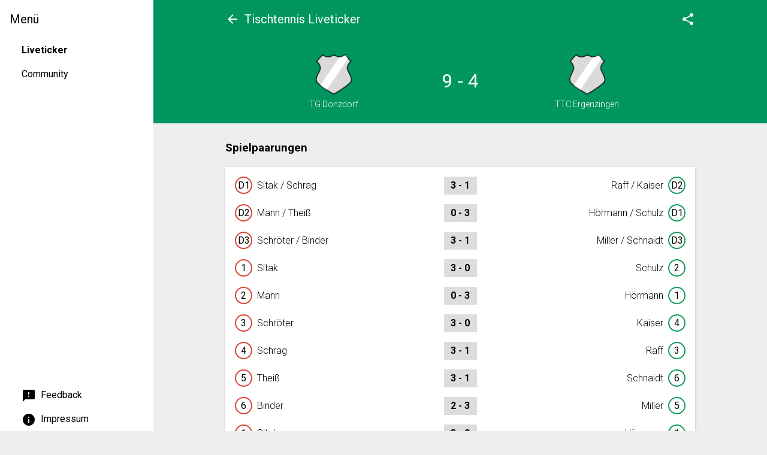

--- FILE ---
content_type: text/html; charset=UTF-8
request_url: https://ticker.tt-news.com/spiel/verbandsliga/2018-12-02/tg-donzdorf-vs-ttc-ergenzingen
body_size: 5578
content:
<!doctype html><html lang="de"><head><meta charset="utf-8"><meta name="viewport" content="width=device-width,minimum-scale=1,initial-scale=1,user-scalable=yes"><title>TG Donzdorf vs TTC Ergenzingen</title><base href="/"><meta name="title" content="TG Donzdorf vs TTC Ergenzingen">
<meta name="description" content="Tischtennis Liveticker des Spieles TG Donzdorf : TTC Ergenzingen (Verbandsliga)"><meta property="og:type" content="website">
<meta property="og:image" content="https://storage.googleapis.com/static-tt-news-ticker/preview-images/preview-fallback.png">
<meta property="og:title" content="TG Donzdorf : TTC Ergenzingen - Tischtennis Liveticker">
<meta property="og:image:width" content="800">
<meta property="og:image:height" content="450"><script type="application/ld+json">[
            {
                    "@context": "http://schema.org",
                    "@type": "WebPage",
                    "name": "TG Donzdorf : TTC Ergenzingen - Liveticker",
                    "description": "Tischtennis Liveticker für das Spiel TG Donzdorf : TTC Ergenzingen (Verbandsliga)",
                    "relatedLink": [
                        "https://ticker.tt-news.com/liga/verbandsliga/saison/2018-19"
                    ]
                },
            {
                    "@context":"http://schema.org",
                    "@type":"SportsEvent",
                    "name": "TG Donzdorf : TTC Ergenzingen - Tischtennis Liveticker",
                    "description": "Tischtennis Liveticker für das Spiel TG Donzdorf : TTC Ergenzingen (Verbandsliga)",
                    "image": "https://storage.googleapis.com/static-tt-news-ticker/preview-images/preview-fallback.png",
                    "startDate": "2018-12-02T13:00:00Z",
                    "homeTeam": {
                        "@type": "SportsTeam",
                        "sport": "Tischtennis",
                        "name": "TG Donzdorf"
                    },
                    "awayTeam": {
                        "@type": "SportsTeam",
                        "sport": "Tischtennis",
                        "name": "TTC Ergenzingen"
                    },
                    "location": {
                        "@type": "Place",
                        "address": {
                            "@type": "PostalAddress",
                            "addressLocality": ""
                        }
                    }
                },
            {
                    "@context": "http://schema.org",
                    "@type": "BreadcrumbList",
                    "itemListElement": [{
                        "@type": "ListItem",
                        "position": 1,
                        "item": {
                            "@id": "https://ticker.tt-news.com/",
                            "name": "Liveticker"
                        }
                    }, {
                        "@type": "ListItem",
                        "position": 2,
                        "item": {
                            "@id": "https://ticker.tt-news.com/liga/verbandsliga/saison/2018-19",
                            "name": "Verbandsliga"
                        }
                    }]
                }
            ]</script><link rel="icon" href="https://storage.googleapis.com/static-ticker-prod-tt-news-com/assets/favicon.ico"><link rel="manifest" href="https://storage.googleapis.com/static-ticker-prod-tt-news-com/manifest.json"><meta name="theme-color" content="#01965f"><meta name="mobile-web-app-capable" content="yes"><meta name="application-name" content="Tischtennis Liveticker"><meta name="apple-mobile-web-app-capable" content="yes"><meta name="apple-mobile-web-app-status-bar-style" content="black-translucent"><meta name="apple-mobile-web-app-title" content="Tischtennis Liveticker"><link rel="apple-touch-icon" href="https://storage.googleapis.com/static-ticker-prod-tt-news-com/assets/manifest/icon-48x48.png"><link rel="apple-touch-icon" sizes="96x96" href="https://storage.googleapis.com/static-ticker-prod-tt-news-com/assets/manifest/icon-96x96.png"><link rel="apple-touch-icon" sizes="192x192" href="https://storage.googleapis.com/static-ticker-prod-tt-news-com/assets/manifest/icon-192x192.png"><meta name="msapplication-TileImage" content="https://storage.googleapis.com/static-ticker-prod-tt-news-com/assets/manifest/icon-144x144.png"><meta name="msapplication-TileColor" content="#01965f"><meta name="msapplication-tap-highlight" content="no"><!-- Google tag (gtag.js) -->
<script async src="https://www.googletagmanager.com/gtag/js?id=G-6JFRL6XYX7"></script>
<script>
  window.dataLayer = window.dataLayer || [];
  function gtag(){dataLayer.push(arguments);}
  gtag('js', new Date());

  gtag('config', 'G-6JFRL6XYX7');
</script><style>body {
            margin: 0;
            font-family: 'Roboto', Helvetica, sans-serif;
            line-height: 1.5;
            height: 100vh;
            background-color: #eeeeee;
        }

        .dialogOpen {
            overflow: hidden;
        }

        .Loader {
            display: flex;
            justify-content: center;
            align-items: center;
            height: 100vh;
        }</style><link rel="preconnect" href="https://fonts.gstatic.com"><link rel="stylesheet" href="https://fonts.googleapis.com/css?family=Roboto+Mono:400,700|Roboto:400,300,300italic,400italic,500,500italic,700,700italic&display=swap" crossorigin="anonymous"><script defer="defer" src="https://storage.googleapis.com/static-ticker-prod-tt-news-com/js/bootstrap.4b2564c604149bbdd391.js"></script></head><body><tt-app><div class="Loader">Laden...</div></tt-app></body></html>

--- FILE ---
content_type: text/javascript
request_url: https://storage.googleapis.com/static-ticker-prod-tt-news-com/js/702.82413a9acb214c7665fd.js
body_size: 186824
content:
/*! For license information please see 702.82413a9acb214c7665fd.js.LICENSE.txt */
(self.webpackChunkweb_ui=self.webpackChunkweb_ui||[]).push([[702],{6743:function(e,t,i){"use strict";i.d(t,{$L:function(){return N},$g:function(){return I},A4:function(){return u},Am:function(){return q},As:function(){return D},Cv:function(){return L},FA:function(){return O},Fy:function(){return b},Hk:function(){return s},I9:function(){return V},Im:function(){return U},K3:function(){return a},KA:function(){return c},Ku:function(){return ee},OE:function(){return Z},T9:function(){return g},Tj:function(){return m},Uj:function(){return d},XA:function(){return y},ZQ:function(){return w},bD:function(){return z},cY:function(){return v},dI:function(){return X},dM:function(){return k},eX:function(){return x},g:function(){return P},gR:function(){return $},gz:function(){return K},hp:function(){return W},jZ:function(){return C},kH:function(){return B},kj:function(){return Q},lT:function(){return S},lV:function(){return E},qc:function(){return F},sr:function(){return T},tD:function(){return G},u:function(){return h},vA:function(){return r},yU:function(){return _},yw:function(){return H},zW:function(){return A}});const n={NODE_CLIENT:!1,NODE_ADMIN:!1,SDK_VERSION:"${JSCORE_VERSION}"},r=function(e,t){if(!e)throw s(t)},s=function(e){return new Error("Firebase Database ("+n.SDK_VERSION+") INTERNAL ASSERT FAILED: "+e)},o=function(e){const t=[];let i=0;for(let n=0;n<e.length;n++){let r=e.charCodeAt(n);r<128?t[i++]=r:r<2048?(t[i++]=r>>6|192,t[i++]=63&r|128):55296==(64512&r)&&n+1<e.length&&56320==(64512&e.charCodeAt(n+1))?(r=65536+((1023&r)<<10)+(1023&e.charCodeAt(++n)),t[i++]=r>>18|240,t[i++]=r>>12&63|128,t[i++]=r>>6&63|128,t[i++]=63&r|128):(t[i++]=r>>12|224,t[i++]=r>>6&63|128,t[i++]=63&r|128)}return t},a={byteToCharMap_:null,charToByteMap_:null,byteToCharMapWebSafe_:null,charToByteMapWebSafe_:null,ENCODED_VALS_BASE:"ABCDEFGHIJKLMNOPQRSTUVWXYZabcdefghijklmnopqrstuvwxyz0123456789",get ENCODED_VALS(){return this.ENCODED_VALS_BASE+"+/="},get ENCODED_VALS_WEBSAFE(){return this.ENCODED_VALS_BASE+"-_."},HAS_NATIVE_SUPPORT:"function"==typeof atob,encodeByteArray(e,t){if(!Array.isArray(e))throw Error("encodeByteArray takes an array as a parameter");this.init_();const i=t?this.byteToCharMapWebSafe_:this.byteToCharMap_,n=[];for(let t=0;t<e.length;t+=3){const r=e[t],s=t+1<e.length,o=s?e[t+1]:0,a=t+2<e.length,l=a?e[t+2]:0,c=r>>2,d=(3&r)<<4|o>>4;let h=(15&o)<<2|l>>6,u=63&l;a||(u=64,s||(h=64)),n.push(i[c],i[d],i[h],i[u])}return n.join("")},encodeString(e,t){return this.HAS_NATIVE_SUPPORT&&!t?btoa(e):this.encodeByteArray(o(e),t)},decodeString(e,t){return this.HAS_NATIVE_SUPPORT&&!t?atob(e):function(e){const t=[];let i=0,n=0;for(;i<e.length;){const r=e[i++];if(r<128)t[n++]=String.fromCharCode(r);else if(r>191&&r<224){const s=e[i++];t[n++]=String.fromCharCode((31&r)<<6|63&s)}else if(r>239&&r<365){const s=((7&r)<<18|(63&e[i++])<<12|(63&e[i++])<<6|63&e[i++])-65536;t[n++]=String.fromCharCode(55296+(s>>10)),t[n++]=String.fromCharCode(56320+(1023&s))}else{const s=e[i++],o=e[i++];t[n++]=String.fromCharCode((15&r)<<12|(63&s)<<6|63&o)}}return t.join("")}(this.decodeStringToByteArray(e,t))},decodeStringToByteArray(e,t){this.init_();const i=t?this.charToByteMapWebSafe_:this.charToByteMap_,n=[];for(let t=0;t<e.length;){const r=i[e.charAt(t++)],s=t<e.length?i[e.charAt(t)]:0;++t;const o=t<e.length?i[e.charAt(t)]:64;++t;const a=t<e.length?i[e.charAt(t)]:64;if(++t,null==r||null==s||null==o||null==a)throw new l;const c=r<<2|s>>4;if(n.push(c),64!==o){const e=s<<4&240|o>>2;if(n.push(e),64!==a){const e=o<<6&192|a;n.push(e)}}}return n},init_(){if(!this.byteToCharMap_){this.byteToCharMap_={},this.charToByteMap_={},this.byteToCharMapWebSafe_={},this.charToByteMapWebSafe_={};for(let e=0;e<this.ENCODED_VALS.length;e++)this.byteToCharMap_[e]=this.ENCODED_VALS.charAt(e),this.charToByteMap_[this.byteToCharMap_[e]]=e,this.byteToCharMapWebSafe_[e]=this.ENCODED_VALS_WEBSAFE.charAt(e),this.charToByteMapWebSafe_[this.byteToCharMapWebSafe_[e]]=e,e>=this.ENCODED_VALS_BASE.length&&(this.charToByteMap_[this.ENCODED_VALS_WEBSAFE.charAt(e)]=e,this.charToByteMapWebSafe_[this.ENCODED_VALS.charAt(e)]=e)}}};class l extends Error{constructor(){super(...arguments),this.name="DecodeBase64StringError"}}const c=function(e){const t=o(e);return a.encodeByteArray(t,!0)},d=function(e){return c(e).replace(/\./g,"")},h=function(e){try{return a.decodeString(e,!0)}catch(e){console.error("base64Decode failed: ",e)}return null};function u(e){return p(void 0,e)}function p(e,t){if(!(t instanceof Object))return t;switch(t.constructor){case Date:return new Date(t.getTime());case Object:void 0===e&&(e={});break;case Array:e=[];break;default:return t}for(const i in t)t.hasOwnProperty(i)&&"__proto__"!==i&&(e[i]=p(e[i],t[i]));return e}const f=()=>{try{return function(){if("undefined"!=typeof self)return self;if("undefined"!=typeof window)return window;if(void 0!==i.g)return i.g;throw new Error("Unable to locate global object.")}().__FIREBASE_DEFAULTS__||(()=>{if("undefined"==typeof process||void 0===process.env)return;const e=process.env.__FIREBASE_DEFAULTS__;return e?JSON.parse(e):void 0})()||(()=>{if("undefined"==typeof document)return;let e;try{e=document.cookie.match(/__FIREBASE_DEFAULTS__=([^;]+)/)}catch(e){return}const t=e&&h(e[1]);return t&&JSON.parse(t)})()}catch(e){return void console.info(`Unable to get __FIREBASE_DEFAULTS__ due to: ${e}`)}},m=e=>{var t,i;return null===(i=null===(t=f())||void 0===t?void 0:t.emulatorHosts)||void 0===i?void 0:i[e]},_=e=>{const t=m(e);if(!t)return;const i=t.lastIndexOf(":");if(i<=0||i+1===t.length)throw new Error(`Invalid host ${t} with no separate hostname and port!`);const n=parseInt(t.substring(i+1),10);return"["===t[0]?[t.substring(1,i-1),n]:[t.substring(0,i),n]},g=()=>{var e;return null===(e=f())||void 0===e?void 0:e.config},y=e=>{var t;return null===(t=f())||void 0===t?void 0:t[`_${e}`]};class v{constructor(){this.reject=()=>{},this.resolve=()=>{},this.promise=new Promise(((e,t)=>{this.resolve=e,this.reject=t}))}wrapCallback(e){return(t,i)=>{t?this.reject(t):this.resolve(i),"function"==typeof e&&(this.promise.catch((()=>{})),1===e.length?e(t):e(t,i))}}}function b(e,t){if(e.uid)throw new Error('The "uid" field is no longer supported by mockUserToken. Please use "sub" instead for Firebase Auth User ID.');const i=t||"demo-project",n=e.iat||0,r=e.sub||e.user_id;if(!r)throw new Error("mockUserToken must contain 'sub' or 'user_id' field!");const s=Object.assign({iss:`https://securetoken.google.com/${i}`,aud:i,iat:n,exp:n+3600,auth_time:n,sub:r,user_id:r,firebase:{sign_in_provider:"custom",identities:{}}},e);return[d(JSON.stringify({alg:"none",type:"JWT"})),d(JSON.stringify(s)),""].join(".")}function w(){return"undefined"!=typeof navigator&&"string"==typeof navigator.userAgent?navigator.userAgent:""}function C(){return"undefined"!=typeof window&&!!(window.cordova||window.phonegap||window.PhoneGap)&&/ios|iphone|ipod|ipad|android|blackberry|iemobile/i.test(w())}function T(){const e="object"==typeof chrome?chrome.runtime:"object"==typeof browser?browser.runtime:void 0;return"object"==typeof e&&void 0!==e.id}function E(){return"object"==typeof navigator&&"ReactNative"===navigator.product}function S(){const e=w();return e.indexOf("MSIE ")>=0||e.indexOf("Trident/")>=0}function I(){return!0===n.NODE_CLIENT||!0===n.NODE_ADMIN}function A(){try{return"object"==typeof indexedDB}catch(e){return!1}}function x(){return new Promise(((e,t)=>{try{let i=!0;const n="validate-browser-context-for-indexeddb-analytics-module",r=self.indexedDB.open(n);r.onsuccess=()=>{r.result.close(),i||self.indexedDB.deleteDatabase(n),e(!0)},r.onupgradeneeded=()=>{i=!1},r.onerror=()=>{var e;t((null===(e=r.error)||void 0===e?void 0:e.message)||"")}}catch(e){t(e)}}))}function k(){return!("undefined"==typeof navigator||!navigator.cookieEnabled)}class P extends Error{constructor(e,t,i){super(t),this.code=e,this.customData=i,this.name="FirebaseError",Object.setPrototypeOf(this,P.prototype),Error.captureStackTrace&&Error.captureStackTrace(this,O.prototype.create)}}class O{constructor(e,t,i){this.service=e,this.serviceName=t,this.errors=i}create(e,...t){const i=t[0]||{},n=`${this.service}/${e}`,r=this.errors[e],s=r?function(e,t){return e.replace(R,((e,i)=>{const n=t[i];return null!=n?String(n):`<${i}?>`}))}(r,i):"Error",o=`${this.serviceName}: ${s} (${n}).`;return new P(n,o,i)}}const R=/\{\$([^}]+)}/g;function N(e){return JSON.parse(e)}function D(e){return JSON.stringify(e)}const M=function(e){let t={},i={},n={},r="";try{const s=e.split(".");t=N(h(s[0])||""),i=N(h(s[1])||""),r=s[2],n=i.d||{},delete i.d}catch(e){}return{header:t,claims:i,data:n,signature:r}},L=function(e){const t=M(e).claims;return!!t&&"object"==typeof t&&t.hasOwnProperty("iat")},F=function(e){const t=M(e).claims;return"object"==typeof t&&!0===t.admin};function $(e,t){return Object.prototype.hasOwnProperty.call(e,t)}function H(e,t){return Object.prototype.hasOwnProperty.call(e,t)?e[t]:void 0}function U(e){for(const t in e)if(Object.prototype.hasOwnProperty.call(e,t))return!1;return!0}function B(e,t,i){const n={};for(const r in e)Object.prototype.hasOwnProperty.call(e,r)&&(n[r]=t.call(i,e[r],r,e));return n}function z(e,t){if(e===t)return!0;const i=Object.keys(e),n=Object.keys(t);for(const r of i){if(!n.includes(r))return!1;const i=e[r],s=t[r];if(j(i)&&j(s)){if(!z(i,s))return!1}else if(i!==s)return!1}for(const e of n)if(!i.includes(e))return!1;return!0}function j(e){return null!==e&&"object"==typeof e}function q(e){const t=[];for(const[i,n]of Object.entries(e))Array.isArray(n)?n.forEach((e=>{t.push(encodeURIComponent(i)+"="+encodeURIComponent(e))})):t.push(encodeURIComponent(i)+"="+encodeURIComponent(n));return t.length?"&"+t.join("&"):""}function V(e){const t={};return e.replace(/^\?/,"").split("&").forEach((e=>{if(e){const[i,n]=e.split("=");t[decodeURIComponent(i)]=decodeURIComponent(n)}})),t}function W(e){const t=e.indexOf("?");if(!t)return"";const i=e.indexOf("#",t);return e.substring(t,i>0?i:void 0)}class K{constructor(){this.chain_=[],this.buf_=[],this.W_=[],this.pad_=[],this.inbuf_=0,this.total_=0,this.blockSize=64,this.pad_[0]=128;for(let e=1;e<this.blockSize;++e)this.pad_[e]=0;this.reset()}reset(){this.chain_[0]=1732584193,this.chain_[1]=4023233417,this.chain_[2]=2562383102,this.chain_[3]=271733878,this.chain_[4]=3285377520,this.inbuf_=0,this.total_=0}compress_(e,t){t||(t=0);const i=this.W_;if("string"==typeof e)for(let n=0;n<16;n++)i[n]=e.charCodeAt(t)<<24|e.charCodeAt(t+1)<<16|e.charCodeAt(t+2)<<8|e.charCodeAt(t+3),t+=4;else for(let n=0;n<16;n++)i[n]=e[t]<<24|e[t+1]<<16|e[t+2]<<8|e[t+3],t+=4;for(let e=16;e<80;e++){const t=i[e-3]^i[e-8]^i[e-14]^i[e-16];i[e]=4294967295&(t<<1|t>>>31)}let n,r,s=this.chain_[0],o=this.chain_[1],a=this.chain_[2],l=this.chain_[3],c=this.chain_[4];for(let e=0;e<80;e++){e<40?e<20?(n=l^o&(a^l),r=1518500249):(n=o^a^l,r=1859775393):e<60?(n=o&a|l&(o|a),r=2400959708):(n=o^a^l,r=3395469782);const t=(s<<5|s>>>27)+n+c+r+i[e]&4294967295;c=l,l=a,a=4294967295&(o<<30|o>>>2),o=s,s=t}this.chain_[0]=this.chain_[0]+s&4294967295,this.chain_[1]=this.chain_[1]+o&4294967295,this.chain_[2]=this.chain_[2]+a&4294967295,this.chain_[3]=this.chain_[3]+l&4294967295,this.chain_[4]=this.chain_[4]+c&4294967295}update(e,t){if(null==e)return;void 0===t&&(t=e.length);const i=t-this.blockSize;let n=0;const r=this.buf_;let s=this.inbuf_;for(;n<t;){if(0===s)for(;n<=i;)this.compress_(e,n),n+=this.blockSize;if("string"==typeof e){for(;n<t;)if(r[s]=e.charCodeAt(n),++s,++n,s===this.blockSize){this.compress_(r),s=0;break}}else for(;n<t;)if(r[s]=e[n],++s,++n,s===this.blockSize){this.compress_(r),s=0;break}}this.inbuf_=s,this.total_+=t}digest(){const e=[];let t=8*this.total_;this.inbuf_<56?this.update(this.pad_,56-this.inbuf_):this.update(this.pad_,this.blockSize-(this.inbuf_-56));for(let e=this.blockSize-1;e>=56;e--)this.buf_[e]=255&t,t/=256;this.compress_(this.buf_);let i=0;for(let t=0;t<5;t++)for(let n=24;n>=0;n-=8)e[i]=this.chain_[t]>>n&255,++i;return e}}function G(e,t){const i=new Y(e,t);return i.subscribe.bind(i)}class Y{constructor(e,t){this.observers=[],this.unsubscribes=[],this.observerCount=0,this.task=Promise.resolve(),this.finalized=!1,this.onNoObservers=t,this.task.then((()=>{e(this)})).catch((e=>{this.error(e)}))}next(e){this.forEachObserver((t=>{t.next(e)}))}error(e){this.forEachObserver((t=>{t.error(e)})),this.close(e)}complete(){this.forEachObserver((e=>{e.complete()})),this.close()}subscribe(e,t,i){let n;if(void 0===e&&void 0===t&&void 0===i)throw new Error("Missing Observer.");n=function(e,t){if("object"!=typeof e||null===e)return!1;for(const t of["next","error","complete"])if(t in e&&"function"==typeof e[t])return!0;return!1}(e)?e:{next:e,error:t,complete:i},void 0===n.next&&(n.next=J),void 0===n.error&&(n.error=J),void 0===n.complete&&(n.complete=J);const r=this.unsubscribeOne.bind(this,this.observers.length);return this.finalized&&this.task.then((()=>{try{this.finalError?n.error(this.finalError):n.complete()}catch(e){}})),this.observers.push(n),r}unsubscribeOne(e){void 0!==this.observers&&void 0!==this.observers[e]&&(delete this.observers[e],this.observerCount-=1,0===this.observerCount&&void 0!==this.onNoObservers&&this.onNoObservers(this))}forEachObserver(e){if(!this.finalized)for(let t=0;t<this.observers.length;t++)this.sendOne(t,e)}sendOne(e,t){this.task.then((()=>{if(void 0!==this.observers&&void 0!==this.observers[e])try{t(this.observers[e])}catch(e){"undefined"!=typeof console&&console.error&&console.error(e)}}))}close(e){this.finalized||(this.finalized=!0,void 0!==e&&(this.finalError=e),this.task.then((()=>{this.observers=void 0,this.onNoObservers=void 0})))}}function J(){}function X(e,t){return`${e} failed: ${t} argument `}const Q=function(e){const t=[];let i=0;for(let n=0;n<e.length;n++){let s=e.charCodeAt(n);if(s>=55296&&s<=56319){const t=s-55296;n++,r(n<e.length,"Surrogate pair missing trail surrogate."),s=65536+(t<<10)+(e.charCodeAt(n)-56320)}s<128?t[i++]=s:s<2048?(t[i++]=s>>6|192,t[i++]=63&s|128):s<65536?(t[i++]=s>>12|224,t[i++]=s>>6&63|128,t[i++]=63&s|128):(t[i++]=s>>18|240,t[i++]=s>>12&63|128,t[i++]=s>>6&63|128,t[i++]=63&s|128)}return t},Z=function(e){let t=0;for(let i=0;i<e.length;i++){const n=e.charCodeAt(i);n<128?t++:n<2048?t+=2:n>=55296&&n<=56319?(t+=4,i++):t+=3}return t};function ee(e){return e&&e._delegate?e._delegate:e}},6009:function(e,t,i){"use strict";i.d(t,{I:function(){return n}});var n=function(){function e(e){void 0===e&&(e={}),this.adapter=e}return Object.defineProperty(e,"cssClasses",{get:function(){return{}},enumerable:!1,configurable:!0}),Object.defineProperty(e,"strings",{get:function(){return{}},enumerable:!1,configurable:!0}),Object.defineProperty(e,"numbers",{get:function(){return{}},enumerable:!1,configurable:!0}),Object.defineProperty(e,"defaultAdapter",{get:function(){return{}},enumerable:!1,configurable:!0}),e.prototype.init=function(){},e.prototype.destroy=function(){},e}()},6834:function(e,t,i){"use strict";i.d(t,{O:function(){return s},i:function(){return r.is}}),i(842),i(6752);var n=i(5228),r=i(6907);class s extends n.WF{click(){if(this.mdcRoot)return this.mdcRoot.focus(),void this.mdcRoot.click();super.click()}createFoundation(){void 0!==this.mdcFoundation&&this.mdcFoundation.destroy(),this.mdcFoundationClass&&(this.mdcFoundation=new this.mdcFoundationClass(this.createAdapter()),this.mdcFoundation.init())}firstUpdated(){this.createFoundation()}}},5934:function(e,t,i){"use strict";i.d(t,{P:function(){return n}});const n=e=>(t,i)=>{if(t.constructor._observers){if(!t.constructor.hasOwnProperty("_observers")){const e=t.constructor._observers;t.constructor._observers=new Map,e.forEach(((e,i)=>t.constructor._observers.set(i,e)))}}else{t.constructor._observers=new Map;const e=t.updated;t.updated=function(t){e.call(this,t),t.forEach(((e,t)=>{const i=this.constructor._observers.get(t);void 0!==i&&i.call(this,this[t],e)}))}}t.constructor._observers.set(i,e)}},6907:function(e,t,i){"use strict";i.d(t,{SE:function(){return c},U9:function(){return l},hP:function(){return n},is:function(){return r}});const n=e=>e.nodeType===Node.ELEMENT_NODE;function r(e){return{addClass:t=>{e.classList.add(t)},removeClass:t=>{e.classList.remove(t)},hasClass:t=>e.classList.contains(t)}}let s=!1;const o=()=>{},a={get passive(){return s=!0,!1}};document.addEventListener("x",o,a),document.removeEventListener("x",o);const l=(e=window.document)=>{let t=e.activeElement;const i=[];if(!t)return i;for(;t&&(i.push(t),t.shadowRoot);)t=t.shadowRoot.activeElement;return i},c=e=>{const t=l();if(!t.length)return!1;const i=t[t.length-1],n=new Event("check-if-focused",{bubbles:!0,composed:!0});let r=[];const s=e=>{r=e.composedPath()};return document.body.addEventListener("check-if-focused",s),i.dispatchEvent(n),document.body.removeEventListener("check-if-focused",s),-1!==r.indexOf(e)}},7281:function(e,t,i){"use strict";var n=i(7217),r=i(7364);function s(e,t,i,n){var r,s=arguments.length,o=s<3?t:null===n?n=Object.getOwnPropertyDescriptor(t,i):n;if("object"==typeof Reflect&&"function"==typeof Reflect.decorate)o=Reflect.decorate(e,t,i,n);else for(var a=e.length-1;a>=0;a--)(r=e[a])&&(o=(s<3?r(o):s>3?r(t,i,o):r(t,i))||o);return s>3&&o&&Object.defineProperty(t,i,o),o}Object.create,Object.create;var o=i(6505),a=i(5694),l=i(4290),c=i(1895);i(1124),i(9896);var d=i(6834),h=i(5215),u=i(6009),p={BG_FOCUSED:"mdc-ripple-upgraded--background-focused",FG_ACTIVATION:"mdc-ripple-upgraded--foreground-activation",FG_DEACTIVATION:"mdc-ripple-upgraded--foreground-deactivation",ROOT:"mdc-ripple-upgraded",UNBOUNDED:"mdc-ripple-upgraded--unbounded"},f={VAR_FG_SCALE:"--mdc-ripple-fg-scale",VAR_FG_SIZE:"--mdc-ripple-fg-size",VAR_FG_TRANSLATE_END:"--mdc-ripple-fg-translate-end",VAR_FG_TRANSLATE_START:"--mdc-ripple-fg-translate-start",VAR_LEFT:"--mdc-ripple-left",VAR_TOP:"--mdc-ripple-top"},m={DEACTIVATION_TIMEOUT_MS:225,FG_DEACTIVATION_MS:150,INITIAL_ORIGIN_SCALE:.6,PADDING:10,TAP_DELAY_MS:300},_=["touchstart","pointerdown","mousedown","keydown"],g=["touchend","pointerup","mouseup","contextmenu"],y=[],v=function(e){function t(i){var n=e.call(this,(0,h.Cl)((0,h.Cl)({},t.defaultAdapter),i))||this;return n.activationAnimationHasEnded=!1,n.activationTimer=0,n.fgDeactivationRemovalTimer=0,n.fgScale="0",n.frame={width:0,height:0},n.initialSize=0,n.layoutFrame=0,n.maxRadius=0,n.unboundedCoords={left:0,top:0},n.activationState=n.defaultActivationState(),n.activationTimerCallback=function(){n.activationAnimationHasEnded=!0,n.runDeactivationUXLogicIfReady()},n.activateHandler=function(e){n.activateImpl(e)},n.deactivateHandler=function(){n.deactivateImpl()},n.focusHandler=function(){n.handleFocus()},n.blurHandler=function(){n.handleBlur()},n.resizeHandler=function(){n.layout()},n}return(0,h.C6)(t,e),Object.defineProperty(t,"cssClasses",{get:function(){return p},enumerable:!1,configurable:!0}),Object.defineProperty(t,"strings",{get:function(){return f},enumerable:!1,configurable:!0}),Object.defineProperty(t,"numbers",{get:function(){return m},enumerable:!1,configurable:!0}),Object.defineProperty(t,"defaultAdapter",{get:function(){return{addClass:function(){},browserSupportsCssVars:function(){return!0},computeBoundingRect:function(){return{top:0,right:0,bottom:0,left:0,width:0,height:0}},containsEventTarget:function(){return!0},deregisterDocumentInteractionHandler:function(){},deregisterInteractionHandler:function(){},deregisterResizeHandler:function(){},getWindowPageOffset:function(){return{x:0,y:0}},isSurfaceActive:function(){return!0},isSurfaceDisabled:function(){return!0},isUnbounded:function(){return!0},registerDocumentInteractionHandler:function(){},registerInteractionHandler:function(){},registerResizeHandler:function(){},removeClass:function(){},updateCssVariable:function(){}}},enumerable:!1,configurable:!0}),t.prototype.init=function(){var e=this,i=this.supportsPressRipple();if(this.registerRootHandlers(i),i){var n=t.cssClasses,r=n.ROOT,s=n.UNBOUNDED;requestAnimationFrame((function(){e.adapter.addClass(r),e.adapter.isUnbounded()&&(e.adapter.addClass(s),e.layoutInternal())}))}},t.prototype.destroy=function(){var e=this;if(this.supportsPressRipple()){this.activationTimer&&(clearTimeout(this.activationTimer),this.activationTimer=0,this.adapter.removeClass(t.cssClasses.FG_ACTIVATION)),this.fgDeactivationRemovalTimer&&(clearTimeout(this.fgDeactivationRemovalTimer),this.fgDeactivationRemovalTimer=0,this.adapter.removeClass(t.cssClasses.FG_DEACTIVATION));var i=t.cssClasses,n=i.ROOT,r=i.UNBOUNDED;requestAnimationFrame((function(){e.adapter.removeClass(n),e.adapter.removeClass(r),e.removeCssVars()}))}this.deregisterRootHandlers(),this.deregisterDeactivationHandlers()},t.prototype.activate=function(e){this.activateImpl(e)},t.prototype.deactivate=function(){this.deactivateImpl()},t.prototype.layout=function(){var e=this;this.layoutFrame&&cancelAnimationFrame(this.layoutFrame),this.layoutFrame=requestAnimationFrame((function(){e.layoutInternal(),e.layoutFrame=0}))},t.prototype.setUnbounded=function(e){var i=t.cssClasses.UNBOUNDED;e?this.adapter.addClass(i):this.adapter.removeClass(i)},t.prototype.handleFocus=function(){var e=this;requestAnimationFrame((function(){return e.adapter.addClass(t.cssClasses.BG_FOCUSED)}))},t.prototype.handleBlur=function(){var e=this;requestAnimationFrame((function(){return e.adapter.removeClass(t.cssClasses.BG_FOCUSED)}))},t.prototype.supportsPressRipple=function(){return this.adapter.browserSupportsCssVars()},t.prototype.defaultActivationState=function(){return{activationEvent:void 0,hasDeactivationUXRun:!1,isActivated:!1,isProgrammatic:!1,wasActivatedByPointer:!1,wasElementMadeActive:!1}},t.prototype.registerRootHandlers=function(e){var t,i;if(e){try{for(var n=(0,h.Ju)(_),r=n.next();!r.done;r=n.next()){var s=r.value;this.adapter.registerInteractionHandler(s,this.activateHandler)}}catch(e){t={error:e}}finally{try{r&&!r.done&&(i=n.return)&&i.call(n)}finally{if(t)throw t.error}}this.adapter.isUnbounded()&&this.adapter.registerResizeHandler(this.resizeHandler)}this.adapter.registerInteractionHandler("focus",this.focusHandler),this.adapter.registerInteractionHandler("blur",this.blurHandler)},t.prototype.registerDeactivationHandlers=function(e){var t,i;if("keydown"===e.type)this.adapter.registerInteractionHandler("keyup",this.deactivateHandler);else try{for(var n=(0,h.Ju)(g),r=n.next();!r.done;r=n.next()){var s=r.value;this.adapter.registerDocumentInteractionHandler(s,this.deactivateHandler)}}catch(e){t={error:e}}finally{try{r&&!r.done&&(i=n.return)&&i.call(n)}finally{if(t)throw t.error}}},t.prototype.deregisterRootHandlers=function(){var e,t;try{for(var i=(0,h.Ju)(_),n=i.next();!n.done;n=i.next()){var r=n.value;this.adapter.deregisterInteractionHandler(r,this.activateHandler)}}catch(t){e={error:t}}finally{try{n&&!n.done&&(t=i.return)&&t.call(i)}finally{if(e)throw e.error}}this.adapter.deregisterInteractionHandler("focus",this.focusHandler),this.adapter.deregisterInteractionHandler("blur",this.blurHandler),this.adapter.isUnbounded()&&this.adapter.deregisterResizeHandler(this.resizeHandler)},t.prototype.deregisterDeactivationHandlers=function(){var e,t;this.adapter.deregisterInteractionHandler("keyup",this.deactivateHandler);try{for(var i=(0,h.Ju)(g),n=i.next();!n.done;n=i.next()){var r=n.value;this.adapter.deregisterDocumentInteractionHandler(r,this.deactivateHandler)}}catch(t){e={error:t}}finally{try{n&&!n.done&&(t=i.return)&&t.call(i)}finally{if(e)throw e.error}}},t.prototype.removeCssVars=function(){var e=this,i=t.strings;Object.keys(i).forEach((function(t){0===t.indexOf("VAR_")&&e.adapter.updateCssVariable(i[t],null)}))},t.prototype.activateImpl=function(e){var t=this;if(!this.adapter.isSurfaceDisabled()){var i=this.activationState;if(!i.isActivated){var n=this.previousActivationEvent;n&&void 0!==e&&n.type!==e.type||(i.isActivated=!0,i.isProgrammatic=void 0===e,i.activationEvent=e,i.wasActivatedByPointer=!i.isProgrammatic&&void 0!==e&&("mousedown"===e.type||"touchstart"===e.type||"pointerdown"===e.type),void 0!==e&&y.length>0&&y.some((function(e){return t.adapter.containsEventTarget(e)}))?this.resetActivationState():(void 0!==e&&(y.push(e.target),this.registerDeactivationHandlers(e)),i.wasElementMadeActive=this.checkElementMadeActive(e),i.wasElementMadeActive&&this.animateActivation(),requestAnimationFrame((function(){y=[],i.wasElementMadeActive||void 0===e||" "!==e.key&&32!==e.keyCode||(i.wasElementMadeActive=t.checkElementMadeActive(e),i.wasElementMadeActive&&t.animateActivation()),i.wasElementMadeActive||(t.activationState=t.defaultActivationState())}))))}}},t.prototype.checkElementMadeActive=function(e){return void 0===e||"keydown"!==e.type||this.adapter.isSurfaceActive()},t.prototype.animateActivation=function(){var e=this,i=t.strings,n=i.VAR_FG_TRANSLATE_START,r=i.VAR_FG_TRANSLATE_END,s=t.cssClasses,o=s.FG_DEACTIVATION,a=s.FG_ACTIVATION,l=t.numbers.DEACTIVATION_TIMEOUT_MS;this.layoutInternal();var c="",d="";if(!this.adapter.isUnbounded()){var h=this.getFgTranslationCoordinates(),u=h.startPoint,p=h.endPoint;c=u.x+"px, "+u.y+"px",d=p.x+"px, "+p.y+"px"}this.adapter.updateCssVariable(n,c),this.adapter.updateCssVariable(r,d),clearTimeout(this.activationTimer),clearTimeout(this.fgDeactivationRemovalTimer),this.rmBoundedActivationClasses(),this.adapter.removeClass(o),this.adapter.computeBoundingRect(),this.adapter.addClass(a),this.activationTimer=setTimeout((function(){e.activationTimerCallback()}),l)},t.prototype.getFgTranslationCoordinates=function(){var e,t=this.activationState,i=t.activationEvent;return{startPoint:e={x:(e=t.wasActivatedByPointer?function(e,t,i){if(!e)return{x:0,y:0};var n,r,s=t.x,o=t.y,a=s+i.left,l=o+i.top;if("touchstart"===e.type){var c=e;n=c.changedTouches[0].pageX-a,r=c.changedTouches[0].pageY-l}else{var d=e;n=d.pageX-a,r=d.pageY-l}return{x:n,y:r}}(i,this.adapter.getWindowPageOffset(),this.adapter.computeBoundingRect()):{x:this.frame.width/2,y:this.frame.height/2}).x-this.initialSize/2,y:e.y-this.initialSize/2},endPoint:{x:this.frame.width/2-this.initialSize/2,y:this.frame.height/2-this.initialSize/2}}},t.prototype.runDeactivationUXLogicIfReady=function(){var e=this,i=t.cssClasses.FG_DEACTIVATION,n=this.activationState,r=n.hasDeactivationUXRun,s=n.isActivated;(r||!s)&&this.activationAnimationHasEnded&&(this.rmBoundedActivationClasses(),this.adapter.addClass(i),this.fgDeactivationRemovalTimer=setTimeout((function(){e.adapter.removeClass(i)}),m.FG_DEACTIVATION_MS))},t.prototype.rmBoundedActivationClasses=function(){var e=t.cssClasses.FG_ACTIVATION;this.adapter.removeClass(e),this.activationAnimationHasEnded=!1,this.adapter.computeBoundingRect()},t.prototype.resetActivationState=function(){var e=this;this.previousActivationEvent=this.activationState.activationEvent,this.activationState=this.defaultActivationState(),setTimeout((function(){return e.previousActivationEvent=void 0}),t.numbers.TAP_DELAY_MS)},t.prototype.deactivateImpl=function(){var e=this,t=this.activationState;if(t.isActivated){var i=(0,h.Cl)({},t);t.isProgrammatic?(requestAnimationFrame((function(){e.animateDeactivation(i)})),this.resetActivationState()):(this.deregisterDeactivationHandlers(),requestAnimationFrame((function(){e.activationState.hasDeactivationUXRun=!0,e.animateDeactivation(i),e.resetActivationState()})))}},t.prototype.animateDeactivation=function(e){var t=e.wasActivatedByPointer,i=e.wasElementMadeActive;(t||i)&&this.runDeactivationUXLogicIfReady()},t.prototype.layoutInternal=function(){this.frame=this.adapter.computeBoundingRect();var e=Math.max(this.frame.height,this.frame.width);this.maxRadius=this.adapter.isUnbounded()?e:Math.sqrt(Math.pow(this.frame.width,2)+Math.pow(this.frame.height,2))+t.numbers.PADDING;var i=Math.floor(e*t.numbers.INITIAL_ORIGIN_SCALE);this.adapter.isUnbounded()&&i%2!=0?this.initialSize=i-1:this.initialSize=i,this.fgScale=""+this.maxRadius/this.initialSize,this.updateLayoutCssVars()},t.prototype.updateLayoutCssVars=function(){var e=t.strings,i=e.VAR_FG_SIZE,n=e.VAR_LEFT,r=e.VAR_TOP,s=e.VAR_FG_SCALE;this.adapter.updateCssVariable(i,this.initialSize+"px"),this.adapter.updateCssVariable(s,this.fgScale),this.adapter.isUnbounded()&&(this.unboundedCoords={left:Math.round(this.frame.width/2-this.initialSize/2),top:Math.round(this.frame.height/2-this.initialSize/2)},this.adapter.updateCssVariable(n,this.unboundedCoords.left+"px"),this.adapter.updateCssVariable(r,this.unboundedCoords.top+"px"))},t}(u.I),b=v,w=(i(842),i(6752),i(5228)),C=i(6683),T=i(2378);class E extends d.O{constructor(){super(...arguments),this.primary=!1,this.accent=!1,this.unbounded=!1,this.disabled=!1,this.activated=!1,this.selected=!1,this.internalUseStateLayerCustomProperties=!1,this.hovering=!1,this.bgFocused=!1,this.fgActivation=!1,this.fgDeactivation=!1,this.fgScale="",this.fgSize="",this.translateStart="",this.translateEnd="",this.leftPos="",this.topPos="",this.mdcFoundationClass=b}get isActive(){return e=this.parentElement||this,t=":active",(e.matches||e.webkitMatchesSelector||e.msMatchesSelector).call(e,t);var e,t}createAdapter(){return{browserSupportsCssVars:()=>!0,isUnbounded:()=>this.unbounded,isSurfaceActive:()=>this.isActive,isSurfaceDisabled:()=>this.disabled,addClass:e=>{switch(e){case"mdc-ripple-upgraded--background-focused":this.bgFocused=!0;break;case"mdc-ripple-upgraded--foreground-activation":this.fgActivation=!0;break;case"mdc-ripple-upgraded--foreground-deactivation":this.fgDeactivation=!0}},removeClass:e=>{switch(e){case"mdc-ripple-upgraded--background-focused":this.bgFocused=!1;break;case"mdc-ripple-upgraded--foreground-activation":this.fgActivation=!1;break;case"mdc-ripple-upgraded--foreground-deactivation":this.fgDeactivation=!1}},containsEventTarget:()=>!0,registerInteractionHandler:()=>{},deregisterInteractionHandler:()=>{},registerDocumentInteractionHandler:()=>{},deregisterDocumentInteractionHandler:()=>{},registerResizeHandler:()=>{},deregisterResizeHandler:()=>{},updateCssVariable:(e,t)=>{switch(e){case"--mdc-ripple-fg-scale":this.fgScale=t;break;case"--mdc-ripple-fg-size":this.fgSize=t;break;case"--mdc-ripple-fg-translate-end":this.translateEnd=t;break;case"--mdc-ripple-fg-translate-start":this.translateStart=t;break;case"--mdc-ripple-left":this.leftPos=t;break;case"--mdc-ripple-top":this.topPos=t}},computeBoundingRect:()=>(this.parentElement||this).getBoundingClientRect(),getWindowPageOffset:()=>({x:window.pageXOffset,y:window.pageYOffset})}}startPress(e){this.waitForFoundation((()=>{this.mdcFoundation.activate(e)}))}endPress(){this.waitForFoundation((()=>{this.mdcFoundation.deactivate()}))}startFocus(){this.waitForFoundation((()=>{this.mdcFoundation.handleFocus()}))}endFocus(){this.waitForFoundation((()=>{this.mdcFoundation.handleBlur()}))}startHover(){this.hovering=!0}endHover(){this.hovering=!1}waitForFoundation(e){this.mdcFoundation?e():this.updateComplete.then(e)}update(e){e.has("disabled")&&this.disabled&&this.endHover(),super.update(e)}render(){const e=this.activated&&(this.primary||!this.accent),t=this.selected&&(this.primary||!this.accent),i={"mdc-ripple-surface--accent":this.accent,"mdc-ripple-surface--primary--activated":e,"mdc-ripple-surface--accent--activated":this.accent&&this.activated,"mdc-ripple-surface--primary--selected":t,"mdc-ripple-surface--accent--selected":this.accent&&this.selected,"mdc-ripple-surface--disabled":this.disabled,"mdc-ripple-surface--hover":this.hovering,"mdc-ripple-surface--primary":this.primary,"mdc-ripple-surface--selected":this.selected,"mdc-ripple-upgraded--background-focused":this.bgFocused,"mdc-ripple-upgraded--foreground-activation":this.fgActivation,"mdc-ripple-upgraded--foreground-deactivation":this.fgDeactivation,"mdc-ripple-upgraded--unbounded":this.unbounded,"mdc-ripple-surface--internal-use-state-layer-custom-properties":this.internalUseStateLayerCustomProperties};return w.qy`
        <div class="mdc-ripple-surface mdc-ripple-upgraded ${(0,C.H)(i)}"
          style="${(0,T.W)({"--mdc-ripple-fg-scale":this.fgScale,"--mdc-ripple-fg-size":this.fgSize,"--mdc-ripple-fg-translate-end":this.translateEnd,"--mdc-ripple-fg-translate-start":this.translateStart,"--mdc-ripple-left":this.leftPos,"--mdc-ripple-top":this.topPos})}"></div>`}}s([(0,c.P)(".mdc-ripple-surface")],E.prototype,"mdcRoot",void 0),s([(0,a.M)({type:Boolean})],E.prototype,"primary",void 0),s([(0,a.M)({type:Boolean})],E.prototype,"accent",void 0),s([(0,a.M)({type:Boolean})],E.prototype,"unbounded",void 0),s([(0,a.M)({type:Boolean})],E.prototype,"disabled",void 0),s([(0,a.M)({type:Boolean})],E.prototype,"activated",void 0),s([(0,a.M)({type:Boolean})],E.prototype,"selected",void 0),s([(0,a.M)({type:Boolean})],E.prototype,"internalUseStateLayerCustomProperties",void 0),s([(0,l.w)()],E.prototype,"hovering",void 0),s([(0,l.w)()],E.prototype,"bgFocused",void 0),s([(0,l.w)()],E.prototype,"fgActivation",void 0),s([(0,l.w)()],E.prototype,"fgDeactivation",void 0),s([(0,l.w)()],E.prototype,"fgScale",void 0),s([(0,l.w)()],E.prototype,"fgSize",void 0),s([(0,l.w)()],E.prototype,"translateStart",void 0),s([(0,l.w)()],E.prototype,"translateEnd",void 0),s([(0,l.w)()],E.prototype,"leftPos",void 0),s([(0,l.w)()],E.prototype,"topPos",void 0);const S=w.AH`.mdc-ripple-surface{--mdc-ripple-fg-size: 0;--mdc-ripple-left: 0;--mdc-ripple-top: 0;--mdc-ripple-fg-scale: 1;--mdc-ripple-fg-translate-end: 0;--mdc-ripple-fg-translate-start: 0;-webkit-tap-highlight-color:rgba(0,0,0,0);will-change:transform,opacity;position:relative;outline:none;overflow:hidden}.mdc-ripple-surface::before,.mdc-ripple-surface::after{position:absolute;border-radius:50%;opacity:0;pointer-events:none;content:""}.mdc-ripple-surface::before{transition:opacity 15ms linear,background-color 15ms linear;z-index:1;z-index:var(--mdc-ripple-z-index, 1)}.mdc-ripple-surface::after{z-index:0;z-index:var(--mdc-ripple-z-index, 0)}.mdc-ripple-surface.mdc-ripple-upgraded::before{transform:scale(var(--mdc-ripple-fg-scale, 1))}.mdc-ripple-surface.mdc-ripple-upgraded::after{top:0;left:0;transform:scale(0);transform-origin:center center}.mdc-ripple-surface.mdc-ripple-upgraded--unbounded::after{top:var(--mdc-ripple-top, 0);left:var(--mdc-ripple-left, 0)}.mdc-ripple-surface.mdc-ripple-upgraded--foreground-activation::after{animation:mdc-ripple-fg-radius-in 225ms forwards,mdc-ripple-fg-opacity-in 75ms forwards}.mdc-ripple-surface.mdc-ripple-upgraded--foreground-deactivation::after{animation:mdc-ripple-fg-opacity-out 150ms;transform:translate(var(--mdc-ripple-fg-translate-end, 0)) scale(var(--mdc-ripple-fg-scale, 1))}.mdc-ripple-surface::before,.mdc-ripple-surface::after{top:calc(50% - 100%);left:calc(50% - 100%);width:200%;height:200%}.mdc-ripple-surface.mdc-ripple-upgraded::after{width:var(--mdc-ripple-fg-size, 100%);height:var(--mdc-ripple-fg-size, 100%)}.mdc-ripple-surface[data-mdc-ripple-is-unbounded],.mdc-ripple-upgraded--unbounded{overflow:visible}.mdc-ripple-surface[data-mdc-ripple-is-unbounded]::before,.mdc-ripple-surface[data-mdc-ripple-is-unbounded]::after,.mdc-ripple-upgraded--unbounded::before,.mdc-ripple-upgraded--unbounded::after{top:calc(50% - 50%);left:calc(50% - 50%);width:100%;height:100%}.mdc-ripple-surface[data-mdc-ripple-is-unbounded].mdc-ripple-upgraded::before,.mdc-ripple-surface[data-mdc-ripple-is-unbounded].mdc-ripple-upgraded::after,.mdc-ripple-upgraded--unbounded.mdc-ripple-upgraded::before,.mdc-ripple-upgraded--unbounded.mdc-ripple-upgraded::after{top:var(--mdc-ripple-top, calc(50% - 50%));left:var(--mdc-ripple-left, calc(50% - 50%));width:var(--mdc-ripple-fg-size, 100%);height:var(--mdc-ripple-fg-size, 100%)}.mdc-ripple-surface[data-mdc-ripple-is-unbounded].mdc-ripple-upgraded::after,.mdc-ripple-upgraded--unbounded.mdc-ripple-upgraded::after{width:var(--mdc-ripple-fg-size, 100%);height:var(--mdc-ripple-fg-size, 100%)}.mdc-ripple-surface::before,.mdc-ripple-surface::after{background-color:#000;background-color:var(--mdc-ripple-color, #000)}.mdc-ripple-surface:hover::before,.mdc-ripple-surface.mdc-ripple-surface--hover::before{opacity:0.04;opacity:var(--mdc-ripple-hover-opacity, 0.04)}.mdc-ripple-surface.mdc-ripple-upgraded--background-focused::before,.mdc-ripple-surface:not(.mdc-ripple-upgraded):focus::before{transition-duration:75ms;opacity:0.12;opacity:var(--mdc-ripple-focus-opacity, 0.12)}.mdc-ripple-surface:not(.mdc-ripple-upgraded)::after{transition:opacity 150ms linear}.mdc-ripple-surface:not(.mdc-ripple-upgraded):active::after{transition-duration:75ms;opacity:0.12;opacity:var(--mdc-ripple-press-opacity, 0.12)}.mdc-ripple-surface.mdc-ripple-upgraded{--mdc-ripple-fg-opacity:var(--mdc-ripple-press-opacity, 0.12)}@keyframes mdc-ripple-fg-radius-in{from{animation-timing-function:cubic-bezier(0.4, 0, 0.2, 1);transform:translate(var(--mdc-ripple-fg-translate-start, 0)) scale(1)}to{transform:translate(var(--mdc-ripple-fg-translate-end, 0)) scale(var(--mdc-ripple-fg-scale, 1))}}@keyframes mdc-ripple-fg-opacity-in{from{animation-timing-function:linear;opacity:0}to{opacity:var(--mdc-ripple-fg-opacity, 0)}}@keyframes mdc-ripple-fg-opacity-out{from{animation-timing-function:linear;opacity:var(--mdc-ripple-fg-opacity, 0)}to{opacity:0}}:host{position:absolute;top:0;left:0;width:100%;height:100%;pointer-events:none;display:block}:host .mdc-ripple-surface{position:absolute;top:0;left:0;width:100%;height:100%;pointer-events:none;will-change:unset}.mdc-ripple-surface--primary::before,.mdc-ripple-surface--primary::after{background-color:#6200ee;background-color:var(--mdc-ripple-color, var(--mdc-theme-primary, #6200ee))}.mdc-ripple-surface--primary:hover::before,.mdc-ripple-surface--primary.mdc-ripple-surface--hover::before{opacity:0.04;opacity:var(--mdc-ripple-hover-opacity, 0.04)}.mdc-ripple-surface--primary.mdc-ripple-upgraded--background-focused::before,.mdc-ripple-surface--primary:not(.mdc-ripple-upgraded):focus::before{transition-duration:75ms;opacity:0.12;opacity:var(--mdc-ripple-focus-opacity, 0.12)}.mdc-ripple-surface--primary:not(.mdc-ripple-upgraded)::after{transition:opacity 150ms linear}.mdc-ripple-surface--primary:not(.mdc-ripple-upgraded):active::after{transition-duration:75ms;opacity:0.12;opacity:var(--mdc-ripple-press-opacity, 0.12)}.mdc-ripple-surface--primary.mdc-ripple-upgraded{--mdc-ripple-fg-opacity:var(--mdc-ripple-press-opacity, 0.12)}.mdc-ripple-surface--primary--activated::before{opacity:0.12;opacity:var(--mdc-ripple-activated-opacity, 0.12)}.mdc-ripple-surface--primary--activated::before,.mdc-ripple-surface--primary--activated::after{background-color:#6200ee;background-color:var(--mdc-ripple-color, var(--mdc-theme-primary, #6200ee))}.mdc-ripple-surface--primary--activated:hover::before,.mdc-ripple-surface--primary--activated.mdc-ripple-surface--hover::before{opacity:0.16;opacity:var(--mdc-ripple-hover-opacity, 0.16)}.mdc-ripple-surface--primary--activated.mdc-ripple-upgraded--background-focused::before,.mdc-ripple-surface--primary--activated:not(.mdc-ripple-upgraded):focus::before{transition-duration:75ms;opacity:0.24;opacity:var(--mdc-ripple-focus-opacity, 0.24)}.mdc-ripple-surface--primary--activated:not(.mdc-ripple-upgraded)::after{transition:opacity 150ms linear}.mdc-ripple-surface--primary--activated:not(.mdc-ripple-upgraded):active::after{transition-duration:75ms;opacity:0.24;opacity:var(--mdc-ripple-press-opacity, 0.24)}.mdc-ripple-surface--primary--activated.mdc-ripple-upgraded{--mdc-ripple-fg-opacity:var(--mdc-ripple-press-opacity, 0.24)}.mdc-ripple-surface--primary--selected::before{opacity:0.08;opacity:var(--mdc-ripple-selected-opacity, 0.08)}.mdc-ripple-surface--primary--selected::before,.mdc-ripple-surface--primary--selected::after{background-color:#6200ee;background-color:var(--mdc-ripple-color, var(--mdc-theme-primary, #6200ee))}.mdc-ripple-surface--primary--selected:hover::before,.mdc-ripple-surface--primary--selected.mdc-ripple-surface--hover::before{opacity:0.12;opacity:var(--mdc-ripple-hover-opacity, 0.12)}.mdc-ripple-surface--primary--selected.mdc-ripple-upgraded--background-focused::before,.mdc-ripple-surface--primary--selected:not(.mdc-ripple-upgraded):focus::before{transition-duration:75ms;opacity:0.2;opacity:var(--mdc-ripple-focus-opacity, 0.2)}.mdc-ripple-surface--primary--selected:not(.mdc-ripple-upgraded)::after{transition:opacity 150ms linear}.mdc-ripple-surface--primary--selected:not(.mdc-ripple-upgraded):active::after{transition-duration:75ms;opacity:0.2;opacity:var(--mdc-ripple-press-opacity, 0.2)}.mdc-ripple-surface--primary--selected.mdc-ripple-upgraded{--mdc-ripple-fg-opacity:var(--mdc-ripple-press-opacity, 0.2)}.mdc-ripple-surface--accent::before,.mdc-ripple-surface--accent::after{background-color:#018786;background-color:var(--mdc-ripple-color, var(--mdc-theme-secondary, #018786))}.mdc-ripple-surface--accent:hover::before,.mdc-ripple-surface--accent.mdc-ripple-surface--hover::before{opacity:0.04;opacity:var(--mdc-ripple-hover-opacity, 0.04)}.mdc-ripple-surface--accent.mdc-ripple-upgraded--background-focused::before,.mdc-ripple-surface--accent:not(.mdc-ripple-upgraded):focus::before{transition-duration:75ms;opacity:0.12;opacity:var(--mdc-ripple-focus-opacity, 0.12)}.mdc-ripple-surface--accent:not(.mdc-ripple-upgraded)::after{transition:opacity 150ms linear}.mdc-ripple-surface--accent:not(.mdc-ripple-upgraded):active::after{transition-duration:75ms;opacity:0.12;opacity:var(--mdc-ripple-press-opacity, 0.12)}.mdc-ripple-surface--accent.mdc-ripple-upgraded{--mdc-ripple-fg-opacity:var(--mdc-ripple-press-opacity, 0.12)}.mdc-ripple-surface--accent--activated::before{opacity:0.12;opacity:var(--mdc-ripple-activated-opacity, 0.12)}.mdc-ripple-surface--accent--activated::before,.mdc-ripple-surface--accent--activated::after{background-color:#018786;background-color:var(--mdc-ripple-color, var(--mdc-theme-secondary, #018786))}.mdc-ripple-surface--accent--activated:hover::before,.mdc-ripple-surface--accent--activated.mdc-ripple-surface--hover::before{opacity:0.16;opacity:var(--mdc-ripple-hover-opacity, 0.16)}.mdc-ripple-surface--accent--activated.mdc-ripple-upgraded--background-focused::before,.mdc-ripple-surface--accent--activated:not(.mdc-ripple-upgraded):focus::before{transition-duration:75ms;opacity:0.24;opacity:var(--mdc-ripple-focus-opacity, 0.24)}.mdc-ripple-surface--accent--activated:not(.mdc-ripple-upgraded)::after{transition:opacity 150ms linear}.mdc-ripple-surface--accent--activated:not(.mdc-ripple-upgraded):active::after{transition-duration:75ms;opacity:0.24;opacity:var(--mdc-ripple-press-opacity, 0.24)}.mdc-ripple-surface--accent--activated.mdc-ripple-upgraded{--mdc-ripple-fg-opacity:var(--mdc-ripple-press-opacity, 0.24)}.mdc-ripple-surface--accent--selected::before{opacity:0.08;opacity:var(--mdc-ripple-selected-opacity, 0.08)}.mdc-ripple-surface--accent--selected::before,.mdc-ripple-surface--accent--selected::after{background-color:#018786;background-color:var(--mdc-ripple-color, var(--mdc-theme-secondary, #018786))}.mdc-ripple-surface--accent--selected:hover::before,.mdc-ripple-surface--accent--selected.mdc-ripple-surface--hover::before{opacity:0.12;opacity:var(--mdc-ripple-hover-opacity, 0.12)}.mdc-ripple-surface--accent--selected.mdc-ripple-upgraded--background-focused::before,.mdc-ripple-surface--accent--selected:not(.mdc-ripple-upgraded):focus::before{transition-duration:75ms;opacity:0.2;opacity:var(--mdc-ripple-focus-opacity, 0.2)}.mdc-ripple-surface--accent--selected:not(.mdc-ripple-upgraded)::after{transition:opacity 150ms linear}.mdc-ripple-surface--accent--selected:not(.mdc-ripple-upgraded):active::after{transition-duration:75ms;opacity:0.2;opacity:var(--mdc-ripple-press-opacity, 0.2)}.mdc-ripple-surface--accent--selected.mdc-ripple-upgraded{--mdc-ripple-fg-opacity:var(--mdc-ripple-press-opacity, 0.2)}.mdc-ripple-surface--disabled{opacity:0}.mdc-ripple-surface--internal-use-state-layer-custom-properties::before,.mdc-ripple-surface--internal-use-state-layer-custom-properties::after{background-color:#000;background-color:var(--mdc-ripple-hover-state-layer-color, #000)}.mdc-ripple-surface--internal-use-state-layer-custom-properties:hover::before,.mdc-ripple-surface--internal-use-state-layer-custom-properties.mdc-ripple-surface--hover::before{opacity:0.04;opacity:var(--mdc-ripple-hover-state-layer-opacity, 0.04)}.mdc-ripple-surface--internal-use-state-layer-custom-properties.mdc-ripple-upgraded--background-focused::before,.mdc-ripple-surface--internal-use-state-layer-custom-properties:not(.mdc-ripple-upgraded):focus::before{transition-duration:75ms;opacity:0.12;opacity:var(--mdc-ripple-focus-state-layer-opacity, 0.12)}.mdc-ripple-surface--internal-use-state-layer-custom-properties:not(.mdc-ripple-upgraded)::after{transition:opacity 150ms linear}.mdc-ripple-surface--internal-use-state-layer-custom-properties:not(.mdc-ripple-upgraded):active::after{transition-duration:75ms;opacity:0.12;opacity:var(--mdc-ripple-pressed-state-layer-opacity, 0.12)}.mdc-ripple-surface--internal-use-state-layer-custom-properties.mdc-ripple-upgraded{--mdc-ripple-fg-opacity:var(--mdc-ripple-pressed-state-layer-opacity, 0.12)}`;let I=class extends E{};I.styles=[S],I=s([(0,o.E)("mwc-ripple")],I);var A=i(5934);class x{constructor(e){this.startPress=t=>{e().then((e=>{e&&e.startPress(t)}))},this.endPress=()=>{e().then((e=>{e&&e.endPress()}))},this.startFocus=()=>{e().then((e=>{e&&e.startFocus()}))},this.endFocus=()=>{e().then((e=>{e&&e.endFocus()}))},this.startHover=()=>{e().then((e=>{e&&e.startHover()}))},this.endHover=()=>{e().then((e=>{e&&e.endHover()}))}}}var k=i(5275);class P extends k.WF{constructor(){super(...arguments),this.value="",this.group=null,this.tabindex=-1,this.disabled=!1,this.twoline=!1,this.activated=!1,this.graphic=null,this.multipleGraphics=!1,this.hasMeta=!1,this.noninteractive=!1,this.selected=!1,this.shouldRenderRipple=!1,this._managingList=null,this.boundOnClick=this.onClick.bind(this),this._firstChanged=!0,this._skipPropRequest=!1,this.rippleHandlers=new x((()=>(this.shouldRenderRipple=!0,this.ripple))),this.listeners=[{target:this,eventNames:["click"],cb:()=>{this.onClick()}},{target:this,eventNames:["mouseenter"],cb:this.rippleHandlers.startHover},{target:this,eventNames:["mouseleave"],cb:this.rippleHandlers.endHover},{target:this,eventNames:["focus"],cb:this.rippleHandlers.startFocus},{target:this,eventNames:["blur"],cb:this.rippleHandlers.endFocus},{target:this,eventNames:["mousedown","touchstart"],cb:e=>{const t=e.type;this.onDown("mousedown"===t?"mouseup":"touchend",e)}}]}get text(){const e=this.textContent;return e?e.trim():""}render(){const e=this.renderText(),t=this.graphic?this.renderGraphic():k.qy``,i=this.hasMeta?this.renderMeta():k.qy``;return k.qy`
      ${this.renderRipple()}
      ${t}
      ${e}
      ${i}`}renderRipple(){return this.shouldRenderRipple?k.qy`
      <mwc-ripple
        .activated=${this.activated}>
      </mwc-ripple>`:this.activated?k.qy`<div class="fake-activated-ripple"></div>`:""}renderGraphic(){const e={multi:this.multipleGraphics};return k.qy`
      <span class="mdc-deprecated-list-item__graphic material-icons ${(0,C.H)(e)}">
        <slot name="graphic"></slot>
      </span>`}renderMeta(){return k.qy`
      <span class="mdc-deprecated-list-item__meta material-icons">
        <slot name="meta"></slot>
      </span>`}renderText(){const e=this.twoline?this.renderTwoline():this.renderSingleLine();return k.qy`
      <span class="mdc-deprecated-list-item__text">
        ${e}
      </span>`}renderSingleLine(){return k.qy`<slot></slot>`}renderTwoline(){return k.qy`
      <span class="mdc-deprecated-list-item__primary-text">
        <slot></slot>
      </span>
      <span class="mdc-deprecated-list-item__secondary-text">
        <slot name="secondary"></slot>
      </span>
    `}onClick(){this.fireRequestSelected(!this.selected,"interaction")}onDown(e,t){const i=()=>{window.removeEventListener(e,i),this.rippleHandlers.endPress()};window.addEventListener(e,i),this.rippleHandlers.startPress(t)}fireRequestSelected(e,t){if(this.noninteractive)return;const i=new CustomEvent("request-selected",{bubbles:!0,composed:!0,detail:{source:t,selected:e}});this.dispatchEvent(i)}connectedCallback(){super.connectedCallback(),this.noninteractive||this.setAttribute("mwc-list-item","");for(const e of this.listeners)for(const t of e.eventNames)e.target.addEventListener(t,e.cb,{passive:!0})}disconnectedCallback(){super.disconnectedCallback();for(const e of this.listeners)for(const t of e.eventNames)e.target.removeEventListener(t,e.cb);this._managingList&&(this._managingList.debouncedLayout?this._managingList.debouncedLayout(!0):this._managingList.layout(!0))}firstUpdated(){const e=new Event("list-item-rendered",{bubbles:!0,composed:!0});this.dispatchEvent(e)}}(0,n.Cg)([(0,r.P)("slot")],P.prototype,"slotElement",void 0),(0,n.Cg)([(0,r.nJ)("mwc-ripple")],P.prototype,"ripple",void 0),(0,n.Cg)([(0,r.MZ)({type:String})],P.prototype,"value",void 0),(0,n.Cg)([(0,r.MZ)({type:String,reflect:!0})],P.prototype,"group",void 0),(0,n.Cg)([(0,r.MZ)({type:Number,reflect:!0})],P.prototype,"tabindex",void 0),(0,n.Cg)([(0,r.MZ)({type:Boolean,reflect:!0}),(0,A.P)((function(e){e?this.setAttribute("aria-disabled","true"):this.setAttribute("aria-disabled","false")}))],P.prototype,"disabled",void 0),(0,n.Cg)([(0,r.MZ)({type:Boolean,reflect:!0})],P.prototype,"twoline",void 0),(0,n.Cg)([(0,r.MZ)({type:Boolean,reflect:!0})],P.prototype,"activated",void 0),(0,n.Cg)([(0,r.MZ)({type:String,reflect:!0})],P.prototype,"graphic",void 0),(0,n.Cg)([(0,r.MZ)({type:Boolean})],P.prototype,"multipleGraphics",void 0),(0,n.Cg)([(0,r.MZ)({type:Boolean})],P.prototype,"hasMeta",void 0),(0,n.Cg)([(0,r.MZ)({type:Boolean,reflect:!0}),(0,A.P)((function(e){e?(this.removeAttribute("aria-checked"),this.removeAttribute("mwc-list-item"),this.selected=!1,this.activated=!1,this.tabIndex=-1):this.setAttribute("mwc-list-item","")}))],P.prototype,"noninteractive",void 0),(0,n.Cg)([(0,r.MZ)({type:Boolean,reflect:!0}),(0,A.P)((function(e){const t=this.getAttribute("role"),i="gridcell"===t||"option"===t||"row"===t||"tab"===t;i&&e?this.setAttribute("aria-selected","true"):i&&this.setAttribute("aria-selected","false"),this._firstChanged?this._firstChanged=!1:this._skipPropRequest||this.fireRequestSelected(e,"property")}))],P.prototype,"selected",void 0),(0,n.Cg)([(0,r.wk)()],P.prototype,"shouldRenderRipple",void 0),(0,n.Cg)([(0,r.wk)()],P.prototype,"_managingList",void 0);const O=k.AH`:host{cursor:pointer;user-select:none;-webkit-tap-highlight-color:transparent;height:48px;display:flex;position:relative;align-items:center;justify-content:flex-start;overflow:hidden;padding:0;padding-left:var(--mdc-list-side-padding, 16px);padding-right:var(--mdc-list-side-padding, 16px);outline:none;height:48px;color:rgba(0,0,0,.87);color:var(--mdc-theme-text-primary-on-background, rgba(0, 0, 0, 0.87))}:host:focus{outline:none}:host([activated]){color:#6200ee;color:var(--mdc-theme-primary, #6200ee);--mdc-ripple-color: var( --mdc-theme-primary, #6200ee )}:host([activated]) .mdc-deprecated-list-item__graphic{color:#6200ee;color:var(--mdc-theme-primary, #6200ee)}:host([activated]) .fake-activated-ripple::before{position:absolute;display:block;top:0;bottom:0;left:0;right:0;width:100%;height:100%;pointer-events:none;z-index:1;content:"";opacity:0.12;opacity:var(--mdc-ripple-activated-opacity, 0.12);background-color:#6200ee;background-color:var(--mdc-ripple-color, var(--mdc-theme-primary, #6200ee))}.mdc-deprecated-list-item__graphic{flex-shrink:0;align-items:center;justify-content:center;fill:currentColor;display:inline-flex}.mdc-deprecated-list-item__graphic ::slotted(*){flex-shrink:0;align-items:center;justify-content:center;fill:currentColor;width:100%;height:100%;text-align:center}.mdc-deprecated-list-item__meta{width:var(--mdc-list-item-meta-size, 24px);height:var(--mdc-list-item-meta-size, 24px);margin-left:auto;margin-right:0;color:rgba(0, 0, 0, 0.38);color:var(--mdc-theme-text-hint-on-background, rgba(0, 0, 0, 0.38))}.mdc-deprecated-list-item__meta.multi{width:auto}.mdc-deprecated-list-item__meta ::slotted(*){width:var(--mdc-list-item-meta-size, 24px);line-height:var(--mdc-list-item-meta-size, 24px)}.mdc-deprecated-list-item__meta ::slotted(.material-icons),.mdc-deprecated-list-item__meta ::slotted(mwc-icon){line-height:var(--mdc-list-item-meta-size, 24px) !important}.mdc-deprecated-list-item__meta ::slotted(:not(.material-icons):not(mwc-icon)){-moz-osx-font-smoothing:grayscale;-webkit-font-smoothing:antialiased;font-family:Roboto, sans-serif;font-family:var(--mdc-typography-caption-font-family, var(--mdc-typography-font-family, Roboto, sans-serif));font-size:0.75rem;font-size:var(--mdc-typography-caption-font-size, 0.75rem);line-height:1.25rem;line-height:var(--mdc-typography-caption-line-height, 1.25rem);font-weight:400;font-weight:var(--mdc-typography-caption-font-weight, 400);letter-spacing:0.0333333333em;letter-spacing:var(--mdc-typography-caption-letter-spacing, 0.0333333333em);text-decoration:inherit;text-decoration:var(--mdc-typography-caption-text-decoration, inherit);text-transform:inherit;text-transform:var(--mdc-typography-caption-text-transform, inherit)}[dir=rtl] .mdc-deprecated-list-item__meta,.mdc-deprecated-list-item__meta[dir=rtl]{margin-left:0;margin-right:auto}.mdc-deprecated-list-item__meta ::slotted(*){width:100%;height:100%}.mdc-deprecated-list-item__text{text-overflow:ellipsis;white-space:nowrap;overflow:hidden}.mdc-deprecated-list-item__text ::slotted([for]),.mdc-deprecated-list-item__text[for]{pointer-events:none}.mdc-deprecated-list-item__primary-text{text-overflow:ellipsis;white-space:nowrap;overflow:hidden;display:block;margin-top:0;line-height:normal;margin-bottom:-20px;display:block}.mdc-deprecated-list-item__primary-text::before{display:inline-block;width:0;height:32px;content:"";vertical-align:0}.mdc-deprecated-list-item__primary-text::after{display:inline-block;width:0;height:20px;content:"";vertical-align:-20px}.mdc-deprecated-list-item__secondary-text{-moz-osx-font-smoothing:grayscale;-webkit-font-smoothing:antialiased;font-family:Roboto, sans-serif;font-family:var(--mdc-typography-body2-font-family, var(--mdc-typography-font-family, Roboto, sans-serif));font-size:0.875rem;font-size:var(--mdc-typography-body2-font-size, 0.875rem);line-height:1.25rem;line-height:var(--mdc-typography-body2-line-height, 1.25rem);font-weight:400;font-weight:var(--mdc-typography-body2-font-weight, 400);letter-spacing:0.0178571429em;letter-spacing:var(--mdc-typography-body2-letter-spacing, 0.0178571429em);text-decoration:inherit;text-decoration:var(--mdc-typography-body2-text-decoration, inherit);text-transform:inherit;text-transform:var(--mdc-typography-body2-text-transform, inherit);text-overflow:ellipsis;white-space:nowrap;overflow:hidden;display:block;margin-top:0;line-height:normal;display:block}.mdc-deprecated-list-item__secondary-text::before{display:inline-block;width:0;height:20px;content:"";vertical-align:0}.mdc-deprecated-list--dense .mdc-deprecated-list-item__secondary-text{font-size:inherit}* ::slotted(a),a{color:inherit;text-decoration:none}:host([twoline]){height:72px}:host([twoline]) .mdc-deprecated-list-item__text{align-self:flex-start}:host([disabled]),:host([noninteractive]){cursor:default;pointer-events:none}:host([disabled]) .mdc-deprecated-list-item__text ::slotted(*){opacity:.38}:host([disabled]) .mdc-deprecated-list-item__text ::slotted(*),:host([disabled]) .mdc-deprecated-list-item__primary-text ::slotted(*),:host([disabled]) .mdc-deprecated-list-item__secondary-text ::slotted(*){color:#000;color:var(--mdc-theme-on-surface, #000)}.mdc-deprecated-list-item__secondary-text ::slotted(*){color:rgba(0, 0, 0, 0.54);color:var(--mdc-theme-text-secondary-on-background, rgba(0, 0, 0, 0.54))}.mdc-deprecated-list-item__graphic ::slotted(*){background-color:transparent;color:rgba(0, 0, 0, 0.38);color:var(--mdc-theme-text-icon-on-background, rgba(0, 0, 0, 0.38))}.mdc-deprecated-list-group__subheader ::slotted(*){color:rgba(0, 0, 0, 0.87);color:var(--mdc-theme-text-primary-on-background, rgba(0, 0, 0, 0.87))}:host([graphic=avatar]) .mdc-deprecated-list-item__graphic{width:var(--mdc-list-item-graphic-size, 40px);height:var(--mdc-list-item-graphic-size, 40px)}:host([graphic=avatar]) .mdc-deprecated-list-item__graphic.multi{width:auto}:host([graphic=avatar]) .mdc-deprecated-list-item__graphic ::slotted(*){width:var(--mdc-list-item-graphic-size, 40px);line-height:var(--mdc-list-item-graphic-size, 40px)}:host([graphic=avatar]) .mdc-deprecated-list-item__graphic ::slotted(.material-icons),:host([graphic=avatar]) .mdc-deprecated-list-item__graphic ::slotted(mwc-icon){line-height:var(--mdc-list-item-graphic-size, 40px) !important}:host([graphic=avatar]) .mdc-deprecated-list-item__graphic ::slotted(*){border-radius:50%}:host([graphic=avatar]) .mdc-deprecated-list-item__graphic,:host([graphic=medium]) .mdc-deprecated-list-item__graphic,:host([graphic=large]) .mdc-deprecated-list-item__graphic,:host([graphic=control]) .mdc-deprecated-list-item__graphic{margin-left:0;margin-right:var(--mdc-list-item-graphic-margin, 16px)}[dir=rtl] :host([graphic=avatar]) .mdc-deprecated-list-item__graphic,[dir=rtl] :host([graphic=medium]) .mdc-deprecated-list-item__graphic,[dir=rtl] :host([graphic=large]) .mdc-deprecated-list-item__graphic,[dir=rtl] :host([graphic=control]) .mdc-deprecated-list-item__graphic,:host([graphic=avatar]) .mdc-deprecated-list-item__graphic[dir=rtl],:host([graphic=medium]) .mdc-deprecated-list-item__graphic[dir=rtl],:host([graphic=large]) .mdc-deprecated-list-item__graphic[dir=rtl],:host([graphic=control]) .mdc-deprecated-list-item__graphic[dir=rtl]{margin-left:var(--mdc-list-item-graphic-margin, 16px);margin-right:0}:host([graphic=icon]) .mdc-deprecated-list-item__graphic{width:var(--mdc-list-item-graphic-size, 24px);height:var(--mdc-list-item-graphic-size, 24px);margin-left:0;margin-right:var(--mdc-list-item-graphic-margin, 32px)}:host([graphic=icon]) .mdc-deprecated-list-item__graphic.multi{width:auto}:host([graphic=icon]) .mdc-deprecated-list-item__graphic ::slotted(*){width:var(--mdc-list-item-graphic-size, 24px);line-height:var(--mdc-list-item-graphic-size, 24px)}:host([graphic=icon]) .mdc-deprecated-list-item__graphic ::slotted(.material-icons),:host([graphic=icon]) .mdc-deprecated-list-item__graphic ::slotted(mwc-icon){line-height:var(--mdc-list-item-graphic-size, 24px) !important}[dir=rtl] :host([graphic=icon]) .mdc-deprecated-list-item__graphic,:host([graphic=icon]) .mdc-deprecated-list-item__graphic[dir=rtl]{margin-left:var(--mdc-list-item-graphic-margin, 32px);margin-right:0}:host([graphic=avatar]:not([twoLine])),:host([graphic=icon]:not([twoLine])){height:56px}:host([graphic=medium]:not([twoLine])),:host([graphic=large]:not([twoLine])){height:72px}:host([graphic=medium]) .mdc-deprecated-list-item__graphic,:host([graphic=large]) .mdc-deprecated-list-item__graphic{width:var(--mdc-list-item-graphic-size, 56px);height:var(--mdc-list-item-graphic-size, 56px)}:host([graphic=medium]) .mdc-deprecated-list-item__graphic.multi,:host([graphic=large]) .mdc-deprecated-list-item__graphic.multi{width:auto}:host([graphic=medium]) .mdc-deprecated-list-item__graphic ::slotted(*),:host([graphic=large]) .mdc-deprecated-list-item__graphic ::slotted(*){width:var(--mdc-list-item-graphic-size, 56px);line-height:var(--mdc-list-item-graphic-size, 56px)}:host([graphic=medium]) .mdc-deprecated-list-item__graphic ::slotted(.material-icons),:host([graphic=medium]) .mdc-deprecated-list-item__graphic ::slotted(mwc-icon),:host([graphic=large]) .mdc-deprecated-list-item__graphic ::slotted(.material-icons),:host([graphic=large]) .mdc-deprecated-list-item__graphic ::slotted(mwc-icon){line-height:var(--mdc-list-item-graphic-size, 56px) !important}:host([graphic=large]){padding-left:0px}`;let R=class extends P{};R.styles=[O],R=(0,n.Cg)([(0,r.EM)("mwc-list-item")],R)},7217:function(e,t,i){"use strict";function n(e,t,i,n){var r,s=arguments.length,o=s<3?t:null===n?n=Object.getOwnPropertyDescriptor(t,i):n;if("object"==typeof Reflect&&"function"==typeof Reflect.decorate)o=Reflect.decorate(e,t,i,n);else for(var a=e.length-1;a>=0;a--)(r=e[a])&&(o=(s<3?r(o):s>3?r(t,i,o):r(t,i))||o);return s>3&&o&&Object.defineProperty(t,i,o),o}i.d(t,{Cg:function(){return n}}),Object.create,Object.create},2614:function(e,t,i){"use strict";function n(e,t,i,n){var r,s=arguments.length,o=s<3?t:null===n?n=Object.getOwnPropertyDescriptor(t,i):n;if("object"==typeof Reflect&&"function"==typeof Reflect.decorate)o=Reflect.decorate(e,t,i,n);else for(var a=e.length-1;a>=0;a--)(r=e[a])&&(o=(s<3?r(o):s>3?r(t,i,o):r(t,i))||o);return s>3&&o&&Object.defineProperty(t,i,o),o}Object.create,Object.create;var r=i(6505),s=i(5694),o=i(4290),a=i(1895),l=(i(1124),i(9896),i(7217)),c=i(7364),d=(i(7281),i(6834)),h=i(5934),u=i(6907),p=i(5275),f=i(6752);const m=e=>null!=e?e:f.s6;var _=i(6009),g="Unknown",y="Backspace",v="Enter",b="Spacebar",w="PageUp",C="PageDown",T="End",E="Home",S="ArrowLeft",I="ArrowUp",A="ArrowRight",x="ArrowDown",k="Delete",P="Escape",O="Tab",R=new Set;R.add(y),R.add(v),R.add(b),R.add(w),R.add(C),R.add(T),R.add(E),R.add(S),R.add(I),R.add(A),R.add(x),R.add(k),R.add(P),R.add(O);var N=new Map;N.set(8,y),N.set(13,v),N.set(32,b),N.set(33,w),N.set(34,C),N.set(35,T),N.set(36,E),N.set(37,S),N.set(38,I),N.set(39,A),N.set(40,x),N.set(46,k),N.set(27,P),N.set(9,O);var D,M,L=new Set;function F(e){var t=e.key;return R.has(t)?t:N.get(e.keyCode)||g}L.add(w),L.add(C),L.add(T),L.add(E),L.add(S),L.add(I),L.add(A),L.add(x);var $="mdc-list-item--activated",H="mdc-list-item",U="mdc-list-item--disabled",B="mdc-list-item--selected",z="mdc-list-item__primary-text",j="mdc-list",q=((D={})[""+$]="mdc-list-item--activated",D[""+H]="mdc-list-item",D[""+U]="mdc-list-item--disabled",D[""+B]="mdc-list-item--selected",D[""+z]="mdc-list-item__primary-text",D[""+j]="mdc-list",(M={})[""+$]="mdc-deprecated-list-item--activated",M[""+H]="mdc-deprecated-list-item",M[""+U]="mdc-deprecated-list-item--disabled",M[""+B]="mdc-deprecated-list-item--selected",M["mdc-list-item__text"]="mdc-deprecated-list-item__text",M[""+z]="mdc-deprecated-list-item__primary-text",M[""+j]="mdc-deprecated-list",M),V={ACTION_EVENT:"MDCList:action",SELECTION_CHANGE_EVENT:"MDCList:selectionChange",ARIA_CHECKED:"aria-checked",ARIA_CHECKED_CHECKBOX_SELECTOR:'[role="checkbox"][aria-checked="true"]',ARIA_CHECKED_RADIO_SELECTOR:'[role="radio"][aria-checked="true"]',ARIA_CURRENT:"aria-current",ARIA_DISABLED:"aria-disabled",ARIA_ORIENTATION:"aria-orientation",ARIA_ORIENTATION_HORIZONTAL:"horizontal",ARIA_ROLE_CHECKBOX_SELECTOR:'[role="checkbox"]',ARIA_SELECTED:"aria-selected",ARIA_INTERACTIVE_ROLES_SELECTOR:'[role="listbox"], [role="menu"]',ARIA_MULTI_SELECTABLE_SELECTOR:'[aria-multiselectable="true"]',CHECKBOX_RADIO_SELECTOR:'input[type="checkbox"], input[type="radio"]',CHECKBOX_SELECTOR:'input[type="checkbox"]',CHILD_ELEMENTS_TO_TOGGLE_TABINDEX:"\n    ."+H+" button:not(:disabled),\n    ."+H+" a,\n    ."+q[H]+" button:not(:disabled),\n    ."+q[H]+" a\n  ",DEPRECATED_SELECTOR:".mdc-deprecated-list",FOCUSABLE_CHILD_ELEMENTS:"\n    ."+H+" button:not(:disabled),\n    ."+H+" a,\n    ."+H+' input[type="radio"]:not(:disabled),\n    .'+H+' input[type="checkbox"]:not(:disabled),\n    .'+q[H]+" button:not(:disabled),\n    ."+q[H]+" a,\n    ."+q[H]+' input[type="radio"]:not(:disabled),\n    .'+q[H]+' input[type="checkbox"]:not(:disabled)\n  ',RADIO_SELECTOR:'input[type="radio"]',SELECTED_ITEM_SELECTOR:'[aria-selected="true"], [aria-current="true"]'},W={UNSET_INDEX:-1,TYPEAHEAD_BUFFER_CLEAR_TIMEOUT_MS:300};const K=(e,t)=>e-t,G=["input","button","textarea","select"];function Y(e){return e instanceof Set}const J=e=>{const t=e===W.UNSET_INDEX?new Set:e;return Y(t)?new Set(t):new Set([t])};class X extends _.I{constructor(e){super(Object.assign(Object.assign({},X.defaultAdapter),e)),this.isMulti_=!1,this.wrapFocus_=!1,this.isVertical_=!0,this.selectedIndex_=W.UNSET_INDEX,this.focusedItemIndex_=W.UNSET_INDEX,this.useActivatedClass_=!1,this.ariaCurrentAttrValue_=null}static get strings(){return V}static get numbers(){return W}static get defaultAdapter(){return{focusItemAtIndex:()=>{},getFocusedElementIndex:()=>0,getListItemCount:()=>0,isFocusInsideList:()=>!1,isRootFocused:()=>!1,notifyAction:()=>{},notifySelected:()=>{},getSelectedStateForElementIndex:()=>!1,setDisabledStateForElementIndex:()=>{},getDisabledStateForElementIndex:()=>!1,setSelectedStateForElementIndex:()=>{},setActivatedStateForElementIndex:()=>{},setTabIndexForElementIndex:()=>{},setAttributeForElementIndex:()=>{},getAttributeForElementIndex:()=>null}}setWrapFocus(e){this.wrapFocus_=e}setMulti(e){this.isMulti_=e;const t=this.selectedIndex_;if(e){if(!Y(t)){const e=t===W.UNSET_INDEX;this.selectedIndex_=e?new Set:new Set([t])}}else if(Y(t))if(t.size){const e=Array.from(t).sort(K);this.selectedIndex_=e[0]}else this.selectedIndex_=W.UNSET_INDEX}setVerticalOrientation(e){this.isVertical_=e}setUseActivatedClass(e){this.useActivatedClass_=e}getSelectedIndex(){return this.selectedIndex_}setSelectedIndex(e){this.isIndexValid_(e)&&(this.isMulti_?this.setMultiSelectionAtIndex_(J(e)):this.setSingleSelectionAtIndex_(e))}handleFocusIn(e,t){t>=0&&this.adapter.setTabIndexForElementIndex(t,0)}handleFocusOut(e,t){t>=0&&this.adapter.setTabIndexForElementIndex(t,-1),setTimeout((()=>{this.adapter.isFocusInsideList()||this.setTabindexToFirstSelectedItem_()}),0)}handleKeydown(e,t,i){const n="ArrowLeft"===F(e),r="ArrowUp"===F(e),s="ArrowRight"===F(e),o="ArrowDown"===F(e),a="Home"===F(e),l="End"===F(e),c="Enter"===F(e),d="Spacebar"===F(e);if(this.adapter.isRootFocused())return void(r||l?(e.preventDefault(),this.focusLastElement()):(o||a)&&(e.preventDefault(),this.focusFirstElement()));let h,u=this.adapter.getFocusedElementIndex();if(!(-1===u&&(u=i,u<0))){if(this.isVertical_&&o||!this.isVertical_&&s)this.preventDefaultEvent(e),h=this.focusNextElement(u);else if(this.isVertical_&&r||!this.isVertical_&&n)this.preventDefaultEvent(e),h=this.focusPrevElement(u);else if(a)this.preventDefaultEvent(e),h=this.focusFirstElement();else if(l)this.preventDefaultEvent(e),h=this.focusLastElement();else if((c||d)&&t){const t=e.target;if(t&&"A"===t.tagName&&c)return;this.preventDefaultEvent(e),this.setSelectedIndexOnAction_(u,!0)}this.focusedItemIndex_=u,void 0!==h&&(this.setTabindexAtIndex_(h),this.focusedItemIndex_=h)}}handleSingleSelection(e,t,i){e!==W.UNSET_INDEX&&(this.setSelectedIndexOnAction_(e,t,i),this.setTabindexAtIndex_(e),this.focusedItemIndex_=e)}focusNextElement(e){let t=e+1;if(t>=this.adapter.getListItemCount()){if(!this.wrapFocus_)return e;t=0}return this.adapter.focusItemAtIndex(t),t}focusPrevElement(e){let t=e-1;if(t<0){if(!this.wrapFocus_)return e;t=this.adapter.getListItemCount()-1}return this.adapter.focusItemAtIndex(t),t}focusFirstElement(){return this.adapter.focusItemAtIndex(0),0}focusLastElement(){const e=this.adapter.getListItemCount()-1;return this.adapter.focusItemAtIndex(e),e}setEnabled(e,t){this.isIndexValid_(e)&&this.adapter.setDisabledStateForElementIndex(e,!t)}preventDefaultEvent(e){const t=`${e.target.tagName}`.toLowerCase();-1===G.indexOf(t)&&e.preventDefault()}setSingleSelectionAtIndex_(e,t=!0){this.selectedIndex_!==e&&(this.selectedIndex_!==W.UNSET_INDEX&&(this.adapter.setSelectedStateForElementIndex(this.selectedIndex_,!1),this.useActivatedClass_&&this.adapter.setActivatedStateForElementIndex(this.selectedIndex_,!1)),t&&this.adapter.setSelectedStateForElementIndex(e,!0),this.useActivatedClass_&&this.adapter.setActivatedStateForElementIndex(e,!0),this.setAriaForSingleSelectionAtIndex_(e),this.selectedIndex_=e,this.adapter.notifySelected(e))}setMultiSelectionAtIndex_(e,t=!0){const i=((e,t)=>{const i=Array.from(e),n=Array.from(t),r={added:[],removed:[]},s=i.sort(K),o=n.sort(K);let a=0,l=0;for(;a<s.length||l<o.length;){const e=s[a],t=o[l];e!==t?void 0!==e&&(void 0===t||e<t)?(r.removed.push(e),a++):void 0!==t&&(void 0===e||t<e)&&(r.added.push(t),l++):(a++,l++)}return r})(J(this.selectedIndex_),e);if(i.removed.length||i.added.length){for(const e of i.removed)t&&this.adapter.setSelectedStateForElementIndex(e,!1),this.useActivatedClass_&&this.adapter.setActivatedStateForElementIndex(e,!1);for(const e of i.added)t&&this.adapter.setSelectedStateForElementIndex(e,!0),this.useActivatedClass_&&this.adapter.setActivatedStateForElementIndex(e,!0);this.selectedIndex_=e,this.adapter.notifySelected(e,i)}}setAriaForSingleSelectionAtIndex_(e){this.selectedIndex_===W.UNSET_INDEX&&(this.ariaCurrentAttrValue_=this.adapter.getAttributeForElementIndex(e,V.ARIA_CURRENT));const t=null!==this.ariaCurrentAttrValue_,i=t?V.ARIA_CURRENT:V.ARIA_SELECTED;this.selectedIndex_!==W.UNSET_INDEX&&this.adapter.setAttributeForElementIndex(this.selectedIndex_,i,"false");const n=t?this.ariaCurrentAttrValue_:"true";this.adapter.setAttributeForElementIndex(e,i,n)}setTabindexAtIndex_(e){this.focusedItemIndex_===W.UNSET_INDEX&&0!==e?this.adapter.setTabIndexForElementIndex(0,-1):this.focusedItemIndex_>=0&&this.focusedItemIndex_!==e&&this.adapter.setTabIndexForElementIndex(this.focusedItemIndex_,-1),this.adapter.setTabIndexForElementIndex(e,0)}setTabindexToFirstSelectedItem_(){let e=0;"number"==typeof this.selectedIndex_&&this.selectedIndex_!==W.UNSET_INDEX?e=this.selectedIndex_:Y(this.selectedIndex_)&&this.selectedIndex_.size>0&&(e=Math.min(...this.selectedIndex_)),this.setTabindexAtIndex_(e)}isIndexValid_(e){if(e instanceof Set){if(!this.isMulti_)throw new Error("MDCListFoundation: Array of index is only supported for checkbox based list");if(0===e.size)return!0;{let t=!1;for(const i of e)if(t=this.isIndexInRange_(i),t)break;return t}}if("number"==typeof e){if(this.isMulti_)throw new Error("MDCListFoundation: Expected array of index for checkbox based list but got number: "+e);return e===W.UNSET_INDEX||this.isIndexInRange_(e)}return!1}isIndexInRange_(e){const t=this.adapter.getListItemCount();return e>=0&&e<t}setSelectedIndexOnAction_(e,t,i){if(this.adapter.getDisabledStateForElementIndex(e))return;let n=e;this.isMulti_&&(n=new Set([e])),this.isIndexValid_(n)&&(this.isMulti_?this.toggleMultiAtIndex(e,i,t):t||i?this.setSingleSelectionAtIndex_(e,t):this.selectedIndex_===e&&this.setSingleSelectionAtIndex_(W.UNSET_INDEX),t&&this.adapter.notifyAction(e))}toggleMultiAtIndex(e,t,i=!0){let n=!1;n=void 0===t?!this.adapter.getSelectedStateForElementIndex(e):t;const r=J(this.selectedIndex_);n?r.add(e):r.delete(e),this.setMultiSelectionAtIndex_(r,i)}}var Q=X;const Z=e=>e.hasAttribute("mwc-list-item");function ee(){const e=this.itemsReadyResolver;this.itemsReady=new Promise((e=>this.itemsReadyResolver=e)),e()}class te extends d.O{constructor(){super(),this.mdcAdapter=null,this.mdcFoundationClass=Q,this.activatable=!1,this.multi=!1,this.wrapFocus=!1,this.itemRoles=null,this.innerRole=null,this.innerAriaLabel=null,this.rootTabbable=!1,this.previousTabindex=null,this.noninteractive=!1,this.itemsReadyResolver=()=>{},this.itemsReady=Promise.resolve([]),this.items_=[];const e=function(e,t=50){let i;return function(n=!0){clearTimeout(i),i=setTimeout((()=>{e(n)}),t)}}(this.layout.bind(this));this.debouncedLayout=(t=!0)=>{ee.call(this),e(t)}}async getUpdateComplete(){const e=await super.getUpdateComplete();return await this.itemsReady,e}get items(){return this.items_}updateItems(){var e;const t=null!==(e=this.assignedElements)&&void 0!==e?e:[],i=[];for(const e of t)Z(e)&&(i.push(e),e._managingList=this),e.hasAttribute("divider")&&!e.hasAttribute("role")&&e.setAttribute("role","separator");this.items_=i;const n=new Set;if(this.items_.forEach(((e,t)=>{this.itemRoles?e.setAttribute("role",this.itemRoles):e.removeAttribute("role"),e.selected&&n.add(t)})),this.multi)this.select(n);else{const e=n.size?n.entries().next().value[1]:-1;this.select(e)}const r=new Event("items-updated",{bubbles:!0,composed:!0});this.dispatchEvent(r)}get selected(){const e=this.index;if(!Y(e))return-1===e?null:this.items[e];const t=[];for(const i of e)t.push(this.items[i]);return t}get index(){return this.mdcFoundation?this.mdcFoundation.getSelectedIndex():-1}render(){const e=null===this.innerRole?void 0:this.innerRole,t=null===this.innerAriaLabel?void 0:this.innerAriaLabel,i=this.rootTabbable?"0":"-1";return p.qy`
      <!-- @ts-ignore -->
      <ul
          tabindex=${i}
          role="${m(e)}"
          aria-label="${m(t)}"
          class="mdc-deprecated-list"
          @keydown=${this.onKeydown}
          @focusin=${this.onFocusIn}
          @focusout=${this.onFocusOut}
          @request-selected=${this.onRequestSelected}
          @list-item-rendered=${this.onListItemConnected}>
        <slot></slot>
        ${this.renderPlaceholder()}
      </ul>
    `}renderPlaceholder(){var e;const t=null!==(e=this.assignedElements)&&void 0!==e?e:[];return void 0!==this.emptyMessage&&0===t.length?p.qy`
        <mwc-list-item noninteractive>${this.emptyMessage}</mwc-list-item>
      `:null}firstUpdated(){super.firstUpdated(),this.items.length||(this.mdcFoundation.setMulti(this.multi),this.layout())}onFocusIn(e){if(this.mdcFoundation&&this.mdcRoot){const t=this.getIndexOfTarget(e);this.mdcFoundation.handleFocusIn(e,t)}}onFocusOut(e){if(this.mdcFoundation&&this.mdcRoot){const t=this.getIndexOfTarget(e);this.mdcFoundation.handleFocusOut(e,t)}}onKeydown(e){if(this.mdcFoundation&&this.mdcRoot){const t=this.getIndexOfTarget(e),i=e.target,n=Z(i);this.mdcFoundation.handleKeydown(e,n,t)}}onRequestSelected(e){if(this.mdcFoundation){let t=this.getIndexOfTarget(e);if(-1===t&&(this.layout(),t=this.getIndexOfTarget(e),-1===t))return;if(this.items[t].disabled)return;const i=e.detail.selected,n=e.detail.source;this.mdcFoundation.handleSingleSelection(t,"interaction"===n,i),e.stopPropagation()}}getIndexOfTarget(e){const t=this.items,i=e.composedPath();for(const e of i){let i=-1;if((0,u.hP)(e)&&Z(e)&&(i=t.indexOf(e)),-1!==i)return i}return-1}createAdapter(){return this.mdcAdapter={getListItemCount:()=>this.mdcRoot?this.items.length:0,getFocusedElementIndex:this.getFocusedItemIndex,getAttributeForElementIndex:(e,t)=>{if(!this.mdcRoot)return"";const i=this.items[e];return i?i.getAttribute(t):""},setAttributeForElementIndex:(e,t,i)=>{if(!this.mdcRoot)return;const n=this.items[e];n&&n.setAttribute(t,i)},focusItemAtIndex:e=>{const t=this.items[e];t&&t.focus()},setTabIndexForElementIndex:(e,t)=>{const i=this.items[e];i&&(i.tabindex=t)},notifyAction:e=>{const t={bubbles:!0,composed:!0};t.detail={index:e};const i=new CustomEvent("action",t);this.dispatchEvent(i)},notifySelected:(e,t)=>{const i={bubbles:!0,composed:!0};i.detail={index:e,diff:t};const n=new CustomEvent("selected",i);this.dispatchEvent(n)},isFocusInsideList:()=>(0,u.SE)(this),isRootFocused:()=>{const e=this.mdcRoot;return e.getRootNode().activeElement===e},setDisabledStateForElementIndex:(e,t)=>{const i=this.items[e];i&&(i.disabled=t)},getDisabledStateForElementIndex:e=>{const t=this.items[e];return!!t&&t.disabled},setSelectedStateForElementIndex:(e,t)=>{const i=this.items[e];i&&(i.selected=t)},getSelectedStateForElementIndex:e=>{const t=this.items[e];return!!t&&t.selected},setActivatedStateForElementIndex:(e,t)=>{const i=this.items[e];i&&(i.activated=t)}},this.mdcAdapter}selectUi(e,t=!1){const i=this.items[e];i&&(i.selected=!0,i.activated=t)}deselectUi(e){const t=this.items[e];t&&(t.selected=!1,t.activated=!1)}select(e){this.mdcFoundation&&this.mdcFoundation.setSelectedIndex(e)}toggle(e,t){this.multi&&this.mdcFoundation.toggleMultiAtIndex(e,t)}onListItemConnected(e){const t=e.target;this.layout(-1===this.items.indexOf(t))}layout(e=!0){e&&this.updateItems();const t=this.items[0];for(const e of this.items)e.tabindex=-1;t&&(this.noninteractive?this.previousTabindex||(this.previousTabindex=t):t.tabindex=0),this.itemsReadyResolver()}getFocusedItemIndex(){if(!this.mdcRoot)return-1;if(!this.items.length)return-1;const e=(0,u.U9)();if(!e.length)return-1;for(let t=e.length-1;t>=0;t--){const i=e[t];if(Z(i))return this.items.indexOf(i)}return-1}focusItemAtIndex(e){for(const e of this.items)if(0===e.tabindex){e.tabindex=-1;break}this.items[e].tabindex=0,this.items[e].focus()}focus(){const e=this.mdcRoot;e&&e.focus()}blur(){const e=this.mdcRoot;e&&e.blur()}}(0,l.Cg)([(0,c.MZ)({type:String})],te.prototype,"emptyMessage",void 0),(0,l.Cg)([(0,c.P)(".mdc-deprecated-list")],te.prototype,"mdcRoot",void 0),(0,l.Cg)([(0,c.gZ)("",!0,"*")],te.prototype,"assignedElements",void 0),(0,l.Cg)([(0,c.gZ)("",!0,'[tabindex="0"]')],te.prototype,"tabbableElements",void 0),(0,l.Cg)([(0,c.MZ)({type:Boolean}),(0,h.P)((function(e){this.mdcFoundation&&this.mdcFoundation.setUseActivatedClass(e)}))],te.prototype,"activatable",void 0),(0,l.Cg)([(0,c.MZ)({type:Boolean}),(0,h.P)((function(e,t){this.mdcFoundation&&this.mdcFoundation.setMulti(e),void 0!==t&&this.layout()}))],te.prototype,"multi",void 0),(0,l.Cg)([(0,c.MZ)({type:Boolean}),(0,h.P)((function(e){this.mdcFoundation&&this.mdcFoundation.setWrapFocus(e)}))],te.prototype,"wrapFocus",void 0),(0,l.Cg)([(0,c.MZ)({type:String}),(0,h.P)((function(e,t){void 0!==t&&this.updateItems()}))],te.prototype,"itemRoles",void 0),(0,l.Cg)([(0,c.MZ)({type:String})],te.prototype,"innerRole",void 0),(0,l.Cg)([(0,c.MZ)({type:String})],te.prototype,"innerAriaLabel",void 0),(0,l.Cg)([(0,c.MZ)({type:Boolean})],te.prototype,"rootTabbable",void 0),(0,l.Cg)([(0,c.MZ)({type:Boolean,reflect:!0}),(0,h.P)((function(e){var t,i;if(e){const e=null!==(i=null===(t=this.tabbableElements)||void 0===t?void 0:t[0])&&void 0!==i?i:null;this.previousTabindex=e,e&&e.setAttribute("tabindex","-1")}else!e&&this.previousTabindex&&(this.previousTabindex.setAttribute("tabindex","0"),this.previousTabindex=null)}))],te.prototype,"noninteractive",void 0);const ie=p.AH`@keyframes mdc-ripple-fg-radius-in{from{animation-timing-function:cubic-bezier(0.4, 0, 0.2, 1);transform:translate(var(--mdc-ripple-fg-translate-start, 0)) scale(1)}to{transform:translate(var(--mdc-ripple-fg-translate-end, 0)) scale(var(--mdc-ripple-fg-scale, 1))}}@keyframes mdc-ripple-fg-opacity-in{from{animation-timing-function:linear;opacity:0}to{opacity:var(--mdc-ripple-fg-opacity, 0)}}@keyframes mdc-ripple-fg-opacity-out{from{animation-timing-function:linear;opacity:var(--mdc-ripple-fg-opacity, 0)}to{opacity:0}}:host{display:block}.mdc-deprecated-list{-moz-osx-font-smoothing:grayscale;-webkit-font-smoothing:antialiased;font-family:Roboto, sans-serif;font-family:var(--mdc-typography-subtitle1-font-family, var(--mdc-typography-font-family, Roboto, sans-serif));font-size:1rem;font-size:var(--mdc-typography-subtitle1-font-size, 1rem);line-height:1.75rem;line-height:var(--mdc-typography-subtitle1-line-height, 1.75rem);font-weight:400;font-weight:var(--mdc-typography-subtitle1-font-weight, 400);letter-spacing:0.009375em;letter-spacing:var(--mdc-typography-subtitle1-letter-spacing, 0.009375em);text-decoration:inherit;text-decoration:var(--mdc-typography-subtitle1-text-decoration, inherit);text-transform:inherit;text-transform:var(--mdc-typography-subtitle1-text-transform, inherit);line-height:1.5rem;margin:0;padding:8px 0;list-style-type:none;color:rgba(0, 0, 0, 0.87);color:var(--mdc-theme-text-primary-on-background, rgba(0, 0, 0, 0.87));padding:var(--mdc-list-vertical-padding, 8px) 0}.mdc-deprecated-list:focus{outline:none}.mdc-deprecated-list-item{height:48px}.mdc-deprecated-list--dense{padding-top:4px;padding-bottom:4px;font-size:.812rem}.mdc-deprecated-list ::slotted([divider]){height:0;margin:0;border:none;border-bottom-width:1px;border-bottom-style:solid;border-bottom-color:rgba(0, 0, 0, 0.12)}.mdc-deprecated-list ::slotted([divider][padded]){margin:0 var(--mdc-list-side-padding, 16px)}.mdc-deprecated-list ::slotted([divider][inset]){margin-left:var(--mdc-list-inset-margin, 72px);margin-right:0;width:calc( 100% - var(--mdc-list-inset-margin, 72px) )}[dir=rtl] .mdc-deprecated-list ::slotted([divider][inset]),.mdc-deprecated-list ::slotted([divider][inset][dir=rtl]){margin-left:0;margin-right:var(--mdc-list-inset-margin, 72px)}.mdc-deprecated-list ::slotted([divider][inset][padded]){width:calc( 100% - var(--mdc-list-inset-margin, 72px) - var(--mdc-list-side-padding, 16px) )}.mdc-deprecated-list--dense ::slotted([mwc-list-item]){height:40px}.mdc-deprecated-list--dense ::slotted([mwc-list]){--mdc-list-item-graphic-size: 20px}.mdc-deprecated-list--two-line.mdc-deprecated-list--dense ::slotted([mwc-list-item]),.mdc-deprecated-list--avatar-list.mdc-deprecated-list--dense ::slotted([mwc-list-item]){height:60px}.mdc-deprecated-list--avatar-list.mdc-deprecated-list--dense ::slotted([mwc-list]){--mdc-list-item-graphic-size: 36px}:host([noninteractive]){pointer-events:none;cursor:default}.mdc-deprecated-list--dense ::slotted(.mdc-deprecated-list-item__primary-text){display:block;margin-top:0;line-height:normal;margin-bottom:-20px}.mdc-deprecated-list--dense ::slotted(.mdc-deprecated-list-item__primary-text)::before{display:inline-block;width:0;height:24px;content:"";vertical-align:0}.mdc-deprecated-list--dense ::slotted(.mdc-deprecated-list-item__primary-text)::after{display:inline-block;width:0;height:20px;content:"";vertical-align:-20px}`;let ne=class extends te{};ne.styles=[ie],ne=(0,l.Cg)([(0,c.EM)("mwc-list")],ne);var re,se,oe={ANCHOR:"mdc-menu-surface--anchor",ANIMATING_CLOSED:"mdc-menu-surface--animating-closed",ANIMATING_OPEN:"mdc-menu-surface--animating-open",FIXED:"mdc-menu-surface--fixed",IS_OPEN_BELOW:"mdc-menu-surface--is-open-below",OPEN:"mdc-menu-surface--open",ROOT:"mdc-menu-surface"},ae={CLOSED_EVENT:"MDCMenuSurface:closed",CLOSING_EVENT:"MDCMenuSurface:closing",OPENED_EVENT:"MDCMenuSurface:opened",OPENING_EVENT:"MDCMenuSurface:opening",FOCUSABLE_ELEMENTS:["button:not(:disabled)",'[href]:not([aria-disabled="true"])',"input:not(:disabled)","select:not(:disabled)","textarea:not(:disabled)",'[tabindex]:not([tabindex="-1"]):not([aria-disabled="true"])'].join(", ")},le={TRANSITION_OPEN_DURATION:120,TRANSITION_CLOSE_DURATION:75,MARGIN_TO_EDGE:32,ANCHOR_TO_MENU_SURFACE_WIDTH_RATIO:.67,TOUCH_EVENT_WAIT_MS:30};!function(e){e[e.BOTTOM=1]="BOTTOM",e[e.CENTER=2]="CENTER",e[e.RIGHT=4]="RIGHT",e[e.FLIP_RTL=8]="FLIP_RTL"}(re||(re={})),function(e){e[e.TOP_LEFT=0]="TOP_LEFT",e[e.TOP_RIGHT=4]="TOP_RIGHT",e[e.BOTTOM_LEFT=1]="BOTTOM_LEFT",e[e.BOTTOM_RIGHT=5]="BOTTOM_RIGHT",e[e.TOP_START=8]="TOP_START",e[e.TOP_END=12]="TOP_END",e[e.BOTTOM_START=9]="BOTTOM_START",e[e.BOTTOM_END=13]="BOTTOM_END"}(se||(se={}));var ce=i(5215),de=function(e){function t(i){var n=e.call(this,(0,ce.Cl)((0,ce.Cl)({},t.defaultAdapter),i))||this;return n.isSurfaceOpen=!1,n.isQuickOpen=!1,n.isHoistedElement=!1,n.isFixedPosition=!1,n.isHorizontallyCenteredOnViewport=!1,n.maxHeight=0,n.openBottomBias=0,n.openAnimationEndTimerId=0,n.closeAnimationEndTimerId=0,n.animationRequestId=0,n.anchorCorner=se.TOP_START,n.originCorner=se.TOP_START,n.anchorMargin={top:0,right:0,bottom:0,left:0},n.position={x:0,y:0},n}return(0,ce.C6)(t,e),Object.defineProperty(t,"cssClasses",{get:function(){return oe},enumerable:!1,configurable:!0}),Object.defineProperty(t,"strings",{get:function(){return ae},enumerable:!1,configurable:!0}),Object.defineProperty(t,"numbers",{get:function(){return le},enumerable:!1,configurable:!0}),Object.defineProperty(t,"Corner",{get:function(){return se},enumerable:!1,configurable:!0}),Object.defineProperty(t,"defaultAdapter",{get:function(){return{addClass:function(){},removeClass:function(){},hasClass:function(){return!1},hasAnchor:function(){return!1},isElementInContainer:function(){return!1},isFocused:function(){return!1},isRtl:function(){return!1},getInnerDimensions:function(){return{height:0,width:0}},getAnchorDimensions:function(){return null},getWindowDimensions:function(){return{height:0,width:0}},getBodyDimensions:function(){return{height:0,width:0}},getWindowScroll:function(){return{x:0,y:0}},setPosition:function(){},setMaxHeight:function(){},setTransformOrigin:function(){},saveFocus:function(){},restoreFocus:function(){},notifyClose:function(){},notifyClosing:function(){},notifyOpen:function(){},notifyOpening:function(){}}},enumerable:!1,configurable:!0}),t.prototype.init=function(){var e=t.cssClasses,i=e.ROOT,n=e.OPEN;if(!this.adapter.hasClass(i))throw new Error(i+" class required in root element.");this.adapter.hasClass(n)&&(this.isSurfaceOpen=!0)},t.prototype.destroy=function(){clearTimeout(this.openAnimationEndTimerId),clearTimeout(this.closeAnimationEndTimerId),cancelAnimationFrame(this.animationRequestId)},t.prototype.setAnchorCorner=function(e){this.anchorCorner=e},t.prototype.flipCornerHorizontally=function(){this.originCorner=this.originCorner^re.RIGHT},t.prototype.setAnchorMargin=function(e){this.anchorMargin.top=e.top||0,this.anchorMargin.right=e.right||0,this.anchorMargin.bottom=e.bottom||0,this.anchorMargin.left=e.left||0},t.prototype.setIsHoisted=function(e){this.isHoistedElement=e},t.prototype.setFixedPosition=function(e){this.isFixedPosition=e},t.prototype.isFixed=function(){return this.isFixedPosition},t.prototype.setAbsolutePosition=function(e,t){this.position.x=this.isFinite(e)?e:0,this.position.y=this.isFinite(t)?t:0},t.prototype.setIsHorizontallyCenteredOnViewport=function(e){this.isHorizontallyCenteredOnViewport=e},t.prototype.setQuickOpen=function(e){this.isQuickOpen=e},t.prototype.setMaxHeight=function(e){this.maxHeight=e},t.prototype.setOpenBottomBias=function(e){this.openBottomBias=e},t.prototype.isOpen=function(){return this.isSurfaceOpen},t.prototype.open=function(){var e=this;this.isSurfaceOpen||(this.adapter.notifyOpening(),this.adapter.saveFocus(),this.isQuickOpen?(this.isSurfaceOpen=!0,this.adapter.addClass(t.cssClasses.OPEN),this.dimensions=this.adapter.getInnerDimensions(),this.autoposition(),this.adapter.notifyOpen()):(this.adapter.addClass(t.cssClasses.ANIMATING_OPEN),this.animationRequestId=requestAnimationFrame((function(){e.dimensions=e.adapter.getInnerDimensions(),e.autoposition(),e.adapter.addClass(t.cssClasses.OPEN),e.openAnimationEndTimerId=setTimeout((function(){e.openAnimationEndTimerId=0,e.adapter.removeClass(t.cssClasses.ANIMATING_OPEN),e.adapter.notifyOpen()}),le.TRANSITION_OPEN_DURATION)})),this.isSurfaceOpen=!0))},t.prototype.close=function(e){var i=this;if(void 0===e&&(e=!1),this.isSurfaceOpen){if(this.adapter.notifyClosing(),this.isQuickOpen)return this.isSurfaceOpen=!1,e||this.maybeRestoreFocus(),this.adapter.removeClass(t.cssClasses.OPEN),this.adapter.removeClass(t.cssClasses.IS_OPEN_BELOW),void this.adapter.notifyClose();this.adapter.addClass(t.cssClasses.ANIMATING_CLOSED),requestAnimationFrame((function(){i.adapter.removeClass(t.cssClasses.OPEN),i.adapter.removeClass(t.cssClasses.IS_OPEN_BELOW),i.closeAnimationEndTimerId=setTimeout((function(){i.closeAnimationEndTimerId=0,i.adapter.removeClass(t.cssClasses.ANIMATING_CLOSED),i.adapter.notifyClose()}),le.TRANSITION_CLOSE_DURATION)})),this.isSurfaceOpen=!1,e||this.maybeRestoreFocus()}},t.prototype.handleBodyClick=function(e){var t=e.target;this.adapter.isElementInContainer(t)||this.close()},t.prototype.handleKeydown=function(e){var t=e.keyCode;("Escape"===e.key||27===t)&&this.close()},t.prototype.autoposition=function(){var e;this.measurements=this.getAutoLayoutmeasurements();var i=this.getoriginCorner(),n=this.getMenuSurfaceMaxHeight(i),r=this.hasBit(i,re.BOTTOM)?"bottom":"top",s=this.hasBit(i,re.RIGHT)?"right":"left",o=this.getHorizontalOriginOffset(i),a=this.getVerticalOriginOffset(i),l=this.measurements,c=l.anchorSize,d=l.surfaceSize,h=((e={})[s]=o,e[r]=a,e);c.width/d.width>le.ANCHOR_TO_MENU_SURFACE_WIDTH_RATIO&&(s="center"),(this.isHoistedElement||this.isFixedPosition)&&this.adjustPositionForHoistedElement(h),this.adapter.setTransformOrigin(s+" "+r),this.adapter.setPosition(h),this.adapter.setMaxHeight(n?n+"px":""),this.hasBit(i,re.BOTTOM)||this.adapter.addClass(t.cssClasses.IS_OPEN_BELOW)},t.prototype.getAutoLayoutmeasurements=function(){var e=this.adapter.getAnchorDimensions(),t=this.adapter.getBodyDimensions(),i=this.adapter.getWindowDimensions(),n=this.adapter.getWindowScroll();return e||(e={top:this.position.y,right:this.position.x,bottom:this.position.y,left:this.position.x,width:0,height:0}),{anchorSize:e,bodySize:t,surfaceSize:this.dimensions,viewportDistance:{top:e.top,right:i.width-e.right,bottom:i.height-e.bottom,left:e.left},viewportSize:i,windowScroll:n}},t.prototype.getoriginCorner=function(){var e,i,n=this.originCorner,r=this.measurements,s=r.viewportDistance,o=r.anchorSize,a=r.surfaceSize,l=t.numbers.MARGIN_TO_EDGE;this.hasBit(this.anchorCorner,re.BOTTOM)?(e=s.top-l+this.anchorMargin.bottom,i=s.bottom-l-this.anchorMargin.bottom):(e=s.top-l+this.anchorMargin.top,i=s.bottom-l+o.height-this.anchorMargin.top),!(i-a.height>0)&&e>i+this.openBottomBias&&(n=this.setBit(n,re.BOTTOM));var c,d,h,u=this.adapter.isRtl(),p=this.hasBit(this.anchorCorner,re.FLIP_RTL),f=this.hasBit(this.anchorCorner,re.RIGHT)||this.hasBit(n,re.RIGHT);(h=u&&p?!f:f)?(c=s.left+o.width+this.anchorMargin.right,d=s.right-this.anchorMargin.right):(c=s.left+this.anchorMargin.left,d=s.right+o.width-this.anchorMargin.left);var m=c-a.width>0,_=d-a.width>0,g=this.hasBit(n,re.FLIP_RTL)&&this.hasBit(n,re.RIGHT);return _&&g&&u||!m&&g?n=this.unsetBit(n,re.RIGHT):(m&&h&&u||m&&!h&&f||!_&&c>=d)&&(n=this.setBit(n,re.RIGHT)),n},t.prototype.getMenuSurfaceMaxHeight=function(e){if(this.maxHeight>0)return this.maxHeight;var i=this.measurements.viewportDistance,n=0,r=this.hasBit(e,re.BOTTOM),s=this.hasBit(this.anchorCorner,re.BOTTOM),o=t.numbers.MARGIN_TO_EDGE;return r?(n=i.top+this.anchorMargin.top-o,s||(n+=this.measurements.anchorSize.height)):(n=i.bottom-this.anchorMargin.bottom+this.measurements.anchorSize.height-o,s&&(n-=this.measurements.anchorSize.height)),n},t.prototype.getHorizontalOriginOffset=function(e){var t=this.measurements.anchorSize,i=this.hasBit(e,re.RIGHT),n=this.hasBit(this.anchorCorner,re.RIGHT);if(i){var r=n?t.width-this.anchorMargin.left:this.anchorMargin.right;return this.isHoistedElement||this.isFixedPosition?r-(this.measurements.viewportSize.width-this.measurements.bodySize.width):r}return n?t.width-this.anchorMargin.right:this.anchorMargin.left},t.prototype.getVerticalOriginOffset=function(e){var t=this.measurements.anchorSize,i=this.hasBit(e,re.BOTTOM),n=this.hasBit(this.anchorCorner,re.BOTTOM);return i?n?t.height-this.anchorMargin.top:-this.anchorMargin.bottom:n?t.height+this.anchorMargin.bottom:this.anchorMargin.top},t.prototype.adjustPositionForHoistedElement=function(e){var t,i,n=this.measurements,r=n.windowScroll,s=n.viewportDistance,o=n.surfaceSize,a=n.viewportSize,l=Object.keys(e);try{for(var c=(0,ce.Ju)(l),d=c.next();!d.done;d=c.next()){var h=d.value,u=e[h]||0;!this.isHorizontallyCenteredOnViewport||"left"!==h&&"right"!==h?(u+=s[h],this.isFixedPosition||("top"===h?u+=r.y:"bottom"===h?u-=r.y:"left"===h?u+=r.x:u-=r.x),e[h]=u):e[h]=(a.width-o.width)/2}}catch(e){t={error:e}}finally{try{d&&!d.done&&(i=c.return)&&i.call(c)}finally{if(t)throw t.error}}},t.prototype.maybeRestoreFocus=function(){var e=this,t=this.adapter.isFocused(),i=this.adapter.getOwnerDocument?this.adapter.getOwnerDocument():document,n=i.activeElement&&this.adapter.isElementInContainer(i.activeElement);(t||n)&&setTimeout((function(){e.adapter.restoreFocus()}),le.TOUCH_EVENT_WAIT_MS)},t.prototype.hasBit=function(e,t){return Boolean(e&t)},t.prototype.setBit=function(e,t){return e|t},t.prototype.unsetBit=function(e,t){return e^t},t.prototype.isFinite=function(e){return"number"==typeof e&&isFinite(e)},t}(_.I),he=de,ue=(i(842),i(5228)),pe=i(6683),fe=i(2378);const me={TOP_LEFT:se.TOP_LEFT,TOP_RIGHT:se.TOP_RIGHT,BOTTOM_LEFT:se.BOTTOM_LEFT,BOTTOM_RIGHT:se.BOTTOM_RIGHT,TOP_START:se.TOP_START,TOP_END:se.TOP_END,BOTTOM_START:se.BOTTOM_START,BOTTOM_END:se.BOTTOM_END};class _e extends d.O{constructor(){super(...arguments),this.mdcFoundationClass=he,this.absolute=!1,this.fullwidth=!1,this.fixed=!1,this.x=null,this.y=null,this.quick=!1,this.open=!1,this.stayOpenOnBodyClick=!1,this.bitwiseCorner=se.TOP_START,this.previousMenuCorner=null,this.menuCorner="START",this.corner="TOP_START",this.styleTop="",this.styleLeft="",this.styleRight="",this.styleBottom="",this.styleMaxHeight="",this.styleTransformOrigin="",this.anchor=null,this.previouslyFocused=null,this.previousAnchor=null,this.onBodyClickBound=()=>{}}render(){return this.renderSurface()}renderSurface(){const e=this.getRootClasses(),t=this.getRootStyles();return ue.qy`
      <div
          class=${(0,pe.H)(e)}
          style="${(0,fe.W)(t)}"
          @keydown=${this.onKeydown}
          @opened=${this.registerBodyClick}
          @closed=${this.deregisterBodyClick}>
        ${this.renderContent()}
      </div>`}getRootClasses(){return{"mdc-menu-surface":!0,"mdc-menu-surface--fixed":this.fixed,"mdc-menu-surface--fullwidth":this.fullwidth}}getRootStyles(){return{top:this.styleTop,left:this.styleLeft,right:this.styleRight,bottom:this.styleBottom,"max-height":this.styleMaxHeight,"transform-origin":this.styleTransformOrigin}}renderContent(){return ue.qy`<slot></slot>`}createAdapter(){return Object.assign(Object.assign({},(0,d.i)(this.mdcRoot)),{hasAnchor:()=>!!this.anchor,notifyClose:()=>{const e=new CustomEvent("closed",{bubbles:!0,composed:!0});this.open=!1,this.mdcRoot.dispatchEvent(e)},notifyClosing:()=>{const e=new CustomEvent("closing",{bubbles:!0,composed:!0});this.mdcRoot.dispatchEvent(e)},notifyOpen:()=>{const e=new CustomEvent("opened",{bubbles:!0,composed:!0});this.open=!0,this.mdcRoot.dispatchEvent(e)},notifyOpening:()=>{const e=new CustomEvent("opening",{bubbles:!0,composed:!0});this.mdcRoot.dispatchEvent(e)},isElementInContainer:()=>!1,isRtl:()=>!!this.mdcRoot&&"rtl"===getComputedStyle(this.mdcRoot).direction,setTransformOrigin:e=>{this.mdcRoot&&(this.styleTransformOrigin=e)},isFocused:()=>(0,u.SE)(this),saveFocus:()=>{const e=(0,u.U9)(),t=e.length;t||(this.previouslyFocused=null),this.previouslyFocused=e[t-1]},restoreFocus:()=>{this.previouslyFocused&&"focus"in this.previouslyFocused&&this.previouslyFocused.focus()},getInnerDimensions:()=>{const e=this.mdcRoot;return e?{width:e.offsetWidth,height:e.offsetHeight}:{width:0,height:0}},getAnchorDimensions:()=>{const e=this.anchor;return e?e.getBoundingClientRect():null},getBodyDimensions:()=>({width:document.body.clientWidth,height:document.body.clientHeight}),getWindowDimensions:()=>({width:window.innerWidth,height:window.innerHeight}),getWindowScroll:()=>({x:window.pageXOffset,y:window.pageYOffset}),setPosition:e=>{this.mdcRoot&&(this.styleLeft="left"in e?`${e.left}px`:"",this.styleRight="right"in e?`${e.right}px`:"",this.styleTop="top"in e?`${e.top}px`:"",this.styleBottom="bottom"in e?`${e.bottom}px`:"")},setMaxHeight:async e=>{this.mdcRoot&&(this.styleMaxHeight=e,await this.updateComplete,this.styleMaxHeight=`var(--mdc-menu-max-height, ${e})`)}})}onKeydown(e){this.mdcFoundation&&this.mdcFoundation.handleKeydown(e)}onBodyClick(e){this.stayOpenOnBodyClick||-1===e.composedPath().indexOf(this)&&this.close()}registerBodyClick(){this.onBodyClickBound=this.onBodyClick.bind(this),document.body.addEventListener("click",this.onBodyClickBound,{passive:!0,capture:!0})}deregisterBodyClick(){document.body.removeEventListener("click",this.onBodyClickBound,{capture:!0})}onOpenChanged(e,t){this.mdcFoundation&&(e?this.mdcFoundation.open():void 0!==t&&this.mdcFoundation.close())}close(){this.open=!1}show(){this.open=!0}}n([(0,a.P)(".mdc-menu-surface")],_e.prototype,"mdcRoot",void 0),n([(0,a.P)("slot")],_e.prototype,"slotElement",void 0),n([(0,s.M)({type:Boolean}),(0,h.P)((function(e){this.mdcFoundation&&!this.fixed&&this.mdcFoundation.setIsHoisted(e)}))],_e.prototype,"absolute",void 0),n([(0,s.M)({type:Boolean})],_e.prototype,"fullwidth",void 0),n([(0,s.M)({type:Boolean}),(0,h.P)((function(e){this.mdcFoundation&&!this.absolute&&this.mdcFoundation.setFixedPosition(e)}))],_e.prototype,"fixed",void 0),n([(0,s.M)({type:Number}),(0,h.P)((function(e){this.mdcFoundation&&null!==this.y&&null!==e&&(this.mdcFoundation.setAbsolutePosition(e,this.y),this.mdcFoundation.setAnchorMargin({left:e,top:this.y,right:-e,bottom:this.y}))}))],_e.prototype,"x",void 0),n([(0,s.M)({type:Number}),(0,h.P)((function(e){this.mdcFoundation&&null!==this.x&&null!==e&&(this.mdcFoundation.setAbsolutePosition(this.x,e),this.mdcFoundation.setAnchorMargin({left:this.x,top:e,right:-this.x,bottom:e}))}))],_e.prototype,"y",void 0),n([(0,s.M)({type:Boolean}),(0,h.P)((function(e){this.mdcFoundation&&this.mdcFoundation.setQuickOpen(e)}))],_e.prototype,"quick",void 0),n([(0,s.M)({type:Boolean,reflect:!0}),(0,h.P)((function(e,t){this.onOpenChanged(e,t)}))],_e.prototype,"open",void 0),n([(0,s.M)({type:Boolean})],_e.prototype,"stayOpenOnBodyClick",void 0),n([(0,o.w)(),(0,h.P)((function(e){this.mdcFoundation&&this.mdcFoundation.setAnchorCorner(e)}))],_e.prototype,"bitwiseCorner",void 0),n([(0,s.M)({type:String}),(0,h.P)((function(e){if(this.mdcFoundation){const t="START"===e||"END"===e,i=null===this.previousMenuCorner,n=!i&&e!==this.previousMenuCorner;t&&(n||i&&"END"===e)&&(this.bitwiseCorner=this.bitwiseCorner^re.RIGHT,this.mdcFoundation.flipCornerHorizontally(),this.previousMenuCorner=e)}}))],_e.prototype,"menuCorner",void 0),n([(0,s.M)({type:String}),(0,h.P)((function(e){if(this.mdcFoundation&&e){let t=me[e];"END"===this.menuCorner&&(t^=re.RIGHT),this.bitwiseCorner=t}}))],_e.prototype,"corner",void 0),n([(0,o.w)()],_e.prototype,"styleTop",void 0),n([(0,o.w)()],_e.prototype,"styleLeft",void 0),n([(0,o.w)()],_e.prototype,"styleRight",void 0),n([(0,o.w)()],_e.prototype,"styleBottom",void 0),n([(0,o.w)()],_e.prototype,"styleMaxHeight",void 0),n([(0,o.w)()],_e.prototype,"styleTransformOrigin",void 0);const ge=ue.AH`.mdc-menu-surface{display:none;position:absolute;box-sizing:border-box;max-width:calc(100vw - 32px);max-width:var(--mdc-menu-max-width, calc(100vw - 32px));max-height:calc(100vh - 32px);max-height:var(--mdc-menu-max-height, calc(100vh - 32px));margin:0;padding:0;transform:scale(1);transform-origin:top left;opacity:0;overflow:auto;will-change:transform,opacity;z-index:8;transition:opacity .03s linear,transform .12s cubic-bezier(0, 0, 0.2, 1),height 250ms cubic-bezier(0, 0, 0.2, 1);box-shadow:0px 5px 5px -3px rgba(0, 0, 0, 0.2),0px 8px 10px 1px rgba(0, 0, 0, 0.14),0px 3px 14px 2px rgba(0,0,0,.12);background-color:#fff;background-color:var(--mdc-theme-surface, #fff);color:#000;color:var(--mdc-theme-on-surface, #000);border-radius:4px;border-radius:var(--mdc-shape-medium, 4px);transform-origin-left:top left;transform-origin-right:top right}.mdc-menu-surface:focus{outline:none}.mdc-menu-surface--animating-open{display:inline-block;transform:scale(0.8);opacity:0}.mdc-menu-surface--open{display:inline-block;transform:scale(1);opacity:1}.mdc-menu-surface--animating-closed{display:inline-block;opacity:0;transition:opacity .075s linear}[dir=rtl] .mdc-menu-surface,.mdc-menu-surface[dir=rtl]{transform-origin-left:top right;transform-origin-right:top left}.mdc-menu-surface--anchor{position:relative;overflow:visible}.mdc-menu-surface--fixed{position:fixed}.mdc-menu-surface--fullwidth{width:100%}:host(:not([open])){display:none}.mdc-menu-surface{z-index:8;z-index:var(--mdc-menu-z-index, 8);min-width:112px;min-width:var(--mdc-menu-min-width, 112px)}`;let ye=class extends _e{};ye.styles=[ge],ye=n([(0,r.E)("mwc-menu-surface")],ye);var ve,be={MENU_SELECTED_LIST_ITEM:"mdc-menu-item--selected",MENU_SELECTION_GROUP:"mdc-menu__selection-group",ROOT:"mdc-menu"},we={ARIA_CHECKED_ATTR:"aria-checked",ARIA_DISABLED_ATTR:"aria-disabled",CHECKBOX_SELECTOR:'input[type="checkbox"]',LIST_SELECTOR:".mdc-list,.mdc-deprecated-list",SELECTED_EVENT:"MDCMenu:selected",SKIP_RESTORE_FOCUS:"data-menu-item-skip-restore-focus"},Ce={FOCUS_ROOT_INDEX:-1};!function(e){e[e.NONE=0]="NONE",e[e.LIST_ROOT=1]="LIST_ROOT",e[e.FIRST_ITEM=2]="FIRST_ITEM",e[e.LAST_ITEM=3]="LAST_ITEM"}(ve||(ve={}));var Te=function(e){function t(i){var n=e.call(this,(0,ce.Cl)((0,ce.Cl)({},t.defaultAdapter),i))||this;return n.closeAnimationEndTimerId=0,n.defaultFocusState=ve.LIST_ROOT,n.selectedIndex=-1,n}return(0,ce.C6)(t,e),Object.defineProperty(t,"cssClasses",{get:function(){return be},enumerable:!1,configurable:!0}),Object.defineProperty(t,"strings",{get:function(){return we},enumerable:!1,configurable:!0}),Object.defineProperty(t,"numbers",{get:function(){return Ce},enumerable:!1,configurable:!0}),Object.defineProperty(t,"defaultAdapter",{get:function(){return{addClassToElementAtIndex:function(){},removeClassFromElementAtIndex:function(){},addAttributeToElementAtIndex:function(){},removeAttributeFromElementAtIndex:function(){},getAttributeFromElementAtIndex:function(){return null},elementContainsClass:function(){return!1},closeSurface:function(){},getElementIndex:function(){return-1},notifySelected:function(){},getMenuItemCount:function(){return 0},focusItemAtIndex:function(){},focusListRoot:function(){},getSelectedSiblingOfItemAtIndex:function(){return-1},isSelectableItemAtIndex:function(){return!1}}},enumerable:!1,configurable:!0}),t.prototype.destroy=function(){this.closeAnimationEndTimerId&&clearTimeout(this.closeAnimationEndTimerId),this.adapter.closeSurface()},t.prototype.handleKeydown=function(e){var t=e.key,i=e.keyCode;("Tab"===t||9===i)&&this.adapter.closeSurface(!0)},t.prototype.handleItemAction=function(e){var t=this,i=this.adapter.getElementIndex(e);if(!(i<0)){this.adapter.notifySelected({index:i});var n="true"===this.adapter.getAttributeFromElementAtIndex(i,we.SKIP_RESTORE_FOCUS);this.adapter.closeSurface(n),this.closeAnimationEndTimerId=setTimeout((function(){var i=t.adapter.getElementIndex(e);i>=0&&t.adapter.isSelectableItemAtIndex(i)&&t.setSelectedIndex(i)}),de.numbers.TRANSITION_CLOSE_DURATION)}},t.prototype.handleMenuSurfaceOpened=function(){switch(this.defaultFocusState){case ve.FIRST_ITEM:this.adapter.focusItemAtIndex(0);break;case ve.LAST_ITEM:this.adapter.focusItemAtIndex(this.adapter.getMenuItemCount()-1);break;case ve.NONE:break;default:this.adapter.focusListRoot()}},t.prototype.setDefaultFocusState=function(e){this.defaultFocusState=e},t.prototype.getSelectedIndex=function(){return this.selectedIndex},t.prototype.setSelectedIndex=function(e){if(this.validatedIndex(e),!this.adapter.isSelectableItemAtIndex(e))throw new Error("MDCMenuFoundation: No selection group at specified index.");var t=this.adapter.getSelectedSiblingOfItemAtIndex(e);t>=0&&(this.adapter.removeAttributeFromElementAtIndex(t,we.ARIA_CHECKED_ATTR),this.adapter.removeClassFromElementAtIndex(t,be.MENU_SELECTED_LIST_ITEM)),this.adapter.addClassToElementAtIndex(e,be.MENU_SELECTED_LIST_ITEM),this.adapter.addAttributeToElementAtIndex(e,we.ARIA_CHECKED_ATTR,"true"),this.selectedIndex=e},t.prototype.setEnabled=function(e,t){this.validatedIndex(e),t?(this.adapter.removeClassFromElementAtIndex(e,U),this.adapter.addAttributeToElementAtIndex(e,we.ARIA_DISABLED_ATTR,"false")):(this.adapter.addClassToElementAtIndex(e,U),this.adapter.addAttributeToElementAtIndex(e,we.ARIA_DISABLED_ATTR,"true"))},t.prototype.validatedIndex=function(e){var t=this.adapter.getMenuItemCount();if(!(e>=0&&e<t))throw new Error("MDCMenuFoundation: No list item at specified index.")},t}(_.I);class Ee extends d.O{constructor(){super(...arguments),this.mdcFoundationClass=Te,this.listElement_=null,this.anchor=null,this.open=!1,this.quick=!1,this.wrapFocus=!1,this.innerRole="menu",this.innerAriaLabel=null,this.corner="TOP_START",this.x=null,this.y=null,this.absolute=!1,this.multi=!1,this.activatable=!1,this.fixed=!1,this.forceGroupSelection=!1,this.fullwidth=!1,this.menuCorner="START",this.stayOpenOnBodyClick=!1,this.defaultFocus="LIST_ROOT",this._listUpdateComplete=null}get listElement(){return this.listElement_||(this.listElement_=this.renderRoot.querySelector("mwc-list")),this.listElement_}get items(){const e=this.listElement;return e?e.items:[]}get index(){const e=this.listElement;return e?e.index:-1}get selected(){const e=this.listElement;return e?e.selected:null}render(){return this.renderSurface()}renderSurface(){const e=this.getSurfaceClasses();return ue.qy`
      <mwc-menu-surface
        ?hidden=${!this.open}
        .anchor=${this.anchor}
        .open=${this.open}
        .quick=${this.quick}
        .corner=${this.corner}
        .x=${this.x}
        .y=${this.y}
        .absolute=${this.absolute}
        .fixed=${this.fixed}
        .fullwidth=${this.fullwidth}
        .menuCorner=${this.menuCorner}
        ?stayOpenOnBodyClick=${this.stayOpenOnBodyClick}
        class=${(0,pe.H)(e)}
        @closed=${this.onClosed}
        @opened=${this.onOpened}
        @keydown=${this.onKeydown}>
      ${this.renderList()}
    </mwc-menu-surface>`}getSurfaceClasses(){return{"mdc-menu":!0,"mdc-menu-surface":!0}}renderList(){const e="menu"===this.innerRole?"menuitem":"option",t=this.renderListClasses();return ue.qy`
      <mwc-list
          rootTabbable
          .innerAriaLabel=${this.innerAriaLabel}
          .innerRole=${this.innerRole}
          .multi=${this.multi}
          class=${(0,pe.H)(t)}
          .itemRoles=${e}
          .wrapFocus=${this.wrapFocus}
          .activatable=${this.activatable}
          @action=${this.onAction}>
        <slot></slot>
      </mwc-list>`}renderListClasses(){return{"mdc-deprecated-list":!0}}createAdapter(){return{addClassToElementAtIndex:(e,t)=>{const i=this.listElement;if(!i)return;const n=i.items[e];n&&("mdc-menu-item--selected"===t?this.forceGroupSelection&&!n.selected&&i.toggle(e,!0):n.classList.add(t))},removeClassFromElementAtIndex:(e,t)=>{const i=this.listElement;if(!i)return;const n=i.items[e];n&&("mdc-menu-item--selected"===t?n.selected&&i.toggle(e,!1):n.classList.remove(t))},addAttributeToElementAtIndex:(e,t,i)=>{const n=this.listElement;if(!n)return;const r=n.items[e];r&&r.setAttribute(t,i)},removeAttributeFromElementAtIndex:(e,t)=>{const i=this.listElement;if(!i)return;const n=i.items[e];n&&n.removeAttribute(t)},getAttributeFromElementAtIndex:(e,t)=>{const i=this.listElement;if(!i)return null;const n=i.items[e];return n?n.getAttribute(t):null},elementContainsClass:(e,t)=>e.classList.contains(t),closeSurface:()=>{this.open=!1},getElementIndex:e=>{const t=this.listElement;return t?t.items.indexOf(e):-1},notifySelected:()=>{},getMenuItemCount:()=>{const e=this.listElement;return e?e.items.length:0},focusItemAtIndex:e=>{const t=this.listElement;if(!t)return;const i=t.items[e];i&&i.focus()},focusListRoot:()=>{this.listElement&&this.listElement.focus()},getSelectedSiblingOfItemAtIndex:e=>{const t=this.listElement;if(!t)return-1;const i=t.items[e];if(!i||!i.group)return-1;for(let n=0;n<t.items.length;n++){if(n===e)continue;const r=t.items[n];if(r.selected&&r.group===i.group)return n}return-1},isSelectableItemAtIndex:e=>{const t=this.listElement;if(!t)return!1;const i=t.items[e];return!!i&&i.hasAttribute("group")}}}onKeydown(e){this.mdcFoundation&&this.mdcFoundation.handleKeydown(e)}onAction(e){const t=this.listElement;if(this.mdcFoundation&&t){const i=e.detail.index,n=t.items[i];n&&this.mdcFoundation.handleItemAction(n)}}onOpened(){this.open=!0,this.mdcFoundation&&this.mdcFoundation.handleMenuSurfaceOpened()}onClosed(){this.open=!1}async getUpdateComplete(){return await this._listUpdateComplete,await super.getUpdateComplete()}async firstUpdated(){super.firstUpdated();const e=this.listElement;e&&(this._listUpdateComplete=e.updateComplete,await this._listUpdateComplete)}select(e){const t=this.listElement;t&&t.select(e)}close(){this.open=!1}show(){this.open=!0}getFocusedItemIndex(){const e=this.listElement;return e?e.getFocusedItemIndex():-1}focusItemAtIndex(e){const t=this.listElement;t&&t.focusItemAtIndex(e)}layout(e=!0){const t=this.listElement;t&&t.layout(e)}}n([(0,a.P)(".mdc-menu")],Ee.prototype,"mdcRoot",void 0),n([(0,a.P)("slot")],Ee.prototype,"slotElement",void 0),n([(0,s.M)({type:Object})],Ee.prototype,"anchor",void 0),n([(0,s.M)({type:Boolean,reflect:!0})],Ee.prototype,"open",void 0),n([(0,s.M)({type:Boolean})],Ee.prototype,"quick",void 0),n([(0,s.M)({type:Boolean})],Ee.prototype,"wrapFocus",void 0),n([(0,s.M)({type:String})],Ee.prototype,"innerRole",void 0),n([(0,s.M)({type:String})],Ee.prototype,"innerAriaLabel",void 0),n([(0,s.M)({type:String})],Ee.prototype,"corner",void 0),n([(0,s.M)({type:Number})],Ee.prototype,"x",void 0),n([(0,s.M)({type:Number})],Ee.prototype,"y",void 0),n([(0,s.M)({type:Boolean})],Ee.prototype,"absolute",void 0),n([(0,s.M)({type:Boolean})],Ee.prototype,"multi",void 0),n([(0,s.M)({type:Boolean})],Ee.prototype,"activatable",void 0),n([(0,s.M)({type:Boolean})],Ee.prototype,"fixed",void 0),n([(0,s.M)({type:Boolean})],Ee.prototype,"forceGroupSelection",void 0),n([(0,s.M)({type:Boolean})],Ee.prototype,"fullwidth",void 0),n([(0,s.M)({type:String})],Ee.prototype,"menuCorner",void 0),n([(0,s.M)({type:Boolean})],Ee.prototype,"stayOpenOnBodyClick",void 0),n([(0,s.M)({type:String}),(0,h.P)((function(e){this.mdcFoundation&&this.mdcFoundation.setDefaultFocusState(ve[e])}))],Ee.prototype,"defaultFocus",void 0);const Se=ue.AH`mwc-list ::slotted([mwc-list-item]:not([twoline])),mwc-list ::slotted([noninteractive]:not([twoline])){height:var(--mdc-menu-item-height, 48px)}`;let Ie=class extends Ee{};Ie.styles=[Se],Ie=n([(0,r.E)("mwc-menu")],Ie)},7613:function(e,t,i){"use strict";i(3552);const n={};i(9700);var r=i(7403),s=i(6700),o=i(8330),a=i(5521);(0,r.b)({_template:o.q`
    <style>
      :host {
        position: fixed;
        top: -120px;
        right: 0;
        bottom: -120px;
        left: 0;

        visibility: hidden;

        transition-property: visibility;
      }

      :host([opened]) {
        visibility: visible;
      }

      :host([persistent]) {
        width: var(--app-drawer-width, 256px);
      }

      :host([persistent][position=left]) {
        right: auto;
      }

      :host([persistent][position=right]) {
        left: auto;
      }

      #contentContainer {
        position: absolute;
        top: 0;
        bottom: 0;
        left: 0;

        width: var(--app-drawer-width, 256px);
        padding: var(--app-drawer-content-padding, 120px 0);

        transition-property: -webkit-transform;
        transition-property: transform;
        -webkit-transform: translate3d(-100%, 0, 0);
        transform: translate3d(-100%, 0, 0);

        background-color: #FFF;

        @apply --app-drawer-content-container;
      }

      #contentContainer[persistent] {
        width: 100%;
      }

      #contentContainer[position=right] {
        right: 0;
        left: auto;

        -webkit-transform: translate3d(100%, 0, 0);
        transform: translate3d(100%, 0, 0);
      }

      #contentContainer[swipe-open]::after {
        position: fixed;
        top: 0;
        bottom: 0;
        left: 100%;

        visibility: visible;

        width: 20px;

        content: '';
      }

      #contentContainer[swipe-open][position=right]::after {
        right: 100%;
        left: auto;
      }

      #contentContainer[opened] {
        -webkit-transform: translate3d(0, 0, 0);
        transform: translate3d(0, 0, 0);
      }

      #scrim {
        position: absolute;
        top: 0;
        right: 0;
        bottom: 0;
        left: 0;

        transition-property: opacity;
        -webkit-transform: translateZ(0);
        transform:  translateZ(0);

        opacity: 0;
        background: var(--app-drawer-scrim-background, rgba(0, 0, 0, 0.5));
      }

      #scrim.visible {
        opacity: 1;
      }

      :host([no-transition]) #contentContainer {
        transition-property: none;
      }
    </style>

    <div id="scrim" on-click="close"></div>

    <!-- HACK(keanulee): Bind attributes here (in addition to :host) for styling to workaround Safari
    bug. https://bugs.webkit.org/show_bug.cgi?id=170762 -->
    <div id="contentContainer" opened\$="[[opened]]" persistent\$="[[persistent]]" position\$="[[position]]" swipe-open\$="[[swipeOpen]]">
      <slot></slot>
    </div>
`,is:"app-drawer",properties:{opened:{type:Boolean,value:!1,notify:!0,reflectToAttribute:!0},persistent:{type:Boolean,value:!1,reflectToAttribute:!0},transitionDuration:{type:Number,value:200},align:{type:String,value:"left"},position:{type:String,readOnly:!0,reflectToAttribute:!0},swipeOpen:{type:Boolean,value:!1,reflectToAttribute:!0},noFocusTrap:{type:Boolean,value:!1},disableSwipe:{type:Boolean,value:!1}},observers:["resetLayout(position, isAttached)","_resetPosition(align, isAttached)","_styleTransitionDuration(transitionDuration)","_openedPersistentChanged(opened, persistent)"],_translateOffset:0,_trackDetails:null,_drawerState:0,_boundEscKeydownHandler:null,_firstTabStop:null,_lastTabStop:null,attached:function(){(0,a.m)(this,(function(){this._boundEscKeydownHandler=this._escKeydownHandler.bind(this),this.addEventListener("keydown",this._tabKeydownHandler.bind(this)),this.listen(this,"track","_track"),this.setScrollDirection("y")})),this.fire("app-reset-layout")},detached:function(){document.removeEventListener("keydown",this._boundEscKeydownHandler)},open:function(){this.opened=!0},close:function(){this.opened=!1},toggle:function(){this.opened=!this.opened},getWidth:function(){return this._savedWidth||this.$.contentContainer.offsetWidth},_isRTL:function(){return"rtl"===window.getComputedStyle(this).direction},_resetPosition:function(){switch(this.align){case"start":return void this._setPosition(this._isRTL()?"right":"left");case"end":return void this._setPosition(this._isRTL()?"left":"right")}this._setPosition(this.align)},_escKeydownHandler:function(e){27===e.keyCode&&(e.preventDefault(),this.close())},_track:function(e){if(!this.persistent&&!this.disableSwipe)switch(e.preventDefault(),e.detail.state){case"start":this._trackStart(e);break;case"track":this._trackMove(e);break;case"end":this._trackEnd(e)}},_trackStart:function(e){this._drawerState=this._DRAWER_STATE.TRACKING;var t=this.$.contentContainer.getBoundingClientRect();this._savedWidth=t.width,"left"===this.position?this._translateOffset=t.left:this._translateOffset=t.right-window.innerWidth,this._trackDetails=[],this._styleTransitionDuration(0),this.style.visibility="visible"},_trackMove:function(e){this._translateDrawer(e.detail.dx+this._translateOffset),this._trackDetails.push({dx:e.detail.dx,timeStamp:Date.now()})},_trackEnd:function(e){var t=e.detail.dx+this._translateOffset,i=this.getWidth(),n="left"===this.position?t>=0||t<=-i:t<=0||t>=i;if(!n){var r=this._trackDetails;if(this._trackDetails=null,this._flingDrawer(e,r),this._drawerState===this._DRAWER_STATE.FLINGING)return}var s=i/2;e.detail.dx<-s?this.opened="right"===this.position:e.detail.dx>s&&(this.opened="left"===this.position),n?this.debounce("_resetDrawerState",this._resetDrawerState):this.debounce("_resetDrawerState",this._resetDrawerState,this.transitionDuration),this._styleTransitionDuration(this.transitionDuration),this._resetDrawerTranslate(),this.style.visibility=""},_calculateVelocity:function(e,t){for(var i,n=Date.now(),r=n-100,s=0,o=t.length-1;s<=o;){var a=s+o>>1,l=t[a];l.timeStamp>=r?(i=l,o=a-1):s=a+1}return i?(e.detail.dx-i.dx)/(n-i.timeStamp||1):0},_flingDrawer:function(e,t){var i=this._calculateVelocity(e,t);if(!(Math.abs(i)<this._MIN_FLING_THRESHOLD)){this._drawerState=this._DRAWER_STATE.FLINGING;var n,r=e.detail.dx+this._translateOffset,s=this.getWidth(),o="left"===this.position,a=i>0;n=!a&&o?-(r+s):a&&!o?s-r:-r,a?(i=Math.max(i,this._MIN_TRANSITION_VELOCITY),this.opened="left"===this.position):(i=Math.min(i,-this._MIN_TRANSITION_VELOCITY),this.opened="right"===this.position);var l=this._FLING_INITIAL_SLOPE*n/i;this._styleTransitionDuration(l),this._styleTransitionTimingFunction(this._FLING_TIMING_FUNCTION),this._resetDrawerTranslate(),this.debounce("_resetDrawerState",this._resetDrawerState,l)}},_styleTransitionDuration:function(e){this.style.transitionDuration=e+"ms",this.$.contentContainer.style.transitionDuration=e+"ms",this.$.scrim.style.transitionDuration=e+"ms"},_styleTransitionTimingFunction:function(e){this.$.contentContainer.style.transitionTimingFunction=e,this.$.scrim.style.transitionTimingFunction=e},_translateDrawer:function(e){var t=this.getWidth();"left"===this.position?(e=Math.max(-t,Math.min(e,0)),this.$.scrim.style.opacity=1+e/t):(e=Math.max(0,Math.min(e,t)),this.$.scrim.style.opacity=1-e/t),this.translate3d(e+"px","0","0",this.$.contentContainer)},_resetDrawerTranslate:function(){this.$.scrim.style.opacity="",this.transform("",this.$.contentContainer)},_resetDrawerState:function(){var e=this._drawerState;e===this._DRAWER_STATE.FLINGING&&(this._styleTransitionDuration(this.transitionDuration),this._styleTransitionTimingFunction(""),this.style.visibility=""),this._savedWidth=null,this.opened?this._drawerState=this.persistent?this._DRAWER_STATE.OPENED_PERSISTENT:this._DRAWER_STATE.OPENED:this._drawerState=this._DRAWER_STATE.CLOSED,e!==this._drawerState&&(this._drawerState===this._DRAWER_STATE.OPENED?(this._setKeyboardFocusTrap(),document.addEventListener("keydown",this._boundEscKeydownHandler),document.body.style.overflow="hidden"):(document.removeEventListener("keydown",this._boundEscKeydownHandler),document.body.style.overflow=""),e!==this._DRAWER_STATE.INIT&&this.fire("app-drawer-transitioned"))},resetLayout:function(){this.fire("app-reset-layout")},_setKeyboardFocusTrap:function(){if(!this.noFocusTrap){var e=['a[href]:not([tabindex="-1"])','area[href]:not([tabindex="-1"])','input:not([disabled]):not([tabindex="-1"])','select:not([disabled]):not([tabindex="-1"])','textarea:not([disabled]):not([tabindex="-1"])','button:not([disabled]):not([tabindex="-1"])','iframe:not([tabindex="-1"])','[tabindex]:not([tabindex="-1"])','[contentEditable=true]:not([tabindex="-1"])'].join(","),t=(0,s.tT)(this).querySelectorAll(e);t.length>0?(this._firstTabStop=t[0],this._lastTabStop=t[t.length-1]):(this._firstTabStop=null,this._lastTabStop=null);var i=this.getAttribute("tabindex");i&&parseInt(i,10)>-1?this.focus():this._firstTabStop&&this._firstTabStop.focus()}},_tabKeydownHandler:function(e){this.noFocusTrap||this._drawerState===this._DRAWER_STATE.OPENED&&9===e.keyCode&&(e.shiftKey?this._firstTabStop&&(0,s.tT)(e).localTarget===this._firstTabStop&&(e.preventDefault(),this._lastTabStop.focus()):this._lastTabStop&&(0,s.tT)(e).localTarget===this._lastTabStop&&(e.preventDefault(),this._firstTabStop.focus()))},_openedPersistentChanged:function(e,t){this.toggleClass("visible",e&&!t,this.$.scrim),this.debounce("_resetDrawerState",this._resetDrawerState,this.transitionDuration)},_MIN_FLING_THRESHOLD:.2,_MIN_TRANSITION_VELOCITY:1.2,_FLING_TIMING_FUNCTION:"cubic-bezier(0.667, 1, 0.667, 1)",_FLING_INITIAL_SLOPE:1.5,_DRAWER_STATE:{INIT:0,OPENED:1,OPENED_PERSISTENT:2,CLOSED:3,TRACKING:4,FLINGING:5}}),(0,r.b)({is:"iron-media-query",properties:{queryMatches:{type:Boolean,value:!1,readOnly:!0,notify:!0},query:{type:String,observer:"queryChanged"},full:{type:Boolean,value:!1},_boundMQHandler:{value:function(){return this.queryHandler.bind(this)}},_mq:{value:null}},attached:function(){this.style.display="none",this.queryChanged()},detached:function(){this._remove()},_add:function(){this._mq&&this._mq.addListener(this._boundMQHandler)},_remove:function(){this._mq&&this._mq.removeListener(this._boundMQHandler),this._mq=null},queryChanged:function(){this._remove();var e=this.query;e&&(this.full||"("===e[0]||(e="("+e+")"),this._mq=window.matchMedia(e),this._add(),this.queryHandler(this._mq))},queryHandler:function(e){this._setQueryMatches(e.matches)}});var l=i(4852),c=i(7496),d=i(8657),h=i(1450);const u=[l.i,{listeners:{"app-reset-layout":"_appResetLayoutHandler","iron-resize":"resetLayout"},attached:function(){this.fire("app-reset-layout")},_appResetLayoutHandler:function(e){(0,s.tT)(e).path[0]!==this&&(this.resetLayout(),e.stopPropagation())},_updateLayoutStates:function(){console.error("unimplemented")},resetLayout:function(){var e=this._updateLayoutStates.bind(this);this._layoutDebouncer=d.aq.debounce(this._layoutDebouncer,c.G$,e),(0,h.O)(this._layoutDebouncer),this._notifyDescendantResize()},_notifyLayoutChanged:function(){var e=this;requestAnimationFrame((function(){e.fire("app-reset-layout")}))},_notifyDescendantResize:function(){this.isAttached&&this._interestedResizables.forEach((function(e){this.resizerShouldNotify(e)&&this._notifyDescendant(e)}),this)}}];(0,r.b)({_template:o.q`
    <style>
      :host {
        display: block;
        /**
         * Force app-drawer-layout to have its own stacking context so that its parent can
         * control the stacking of it relative to other elements.
         */
        position: relative;
        z-index: 0;
      }

      :host ::slotted([slot=drawer]) {
        z-index: 1;
      }

      :host([fullbleed]) {
        @apply --layout-fit;
      }

      #contentContainer {
        /* Create a stacking context here so that all children appear below the header. */
        position: relative;
        z-index: 0;
        height: 100%;
        transition: var(--app-drawer-layout-content-transition, none);
      }

      #contentContainer[drawer-position=left] {
        margin-left: var(--app-drawer-width, 256px);
      }

      #contentContainer[drawer-position=right] {
        margin-right: var(--app-drawer-width, 256px);
      }
    </style>

    <slot id="drawerSlot" name="drawer"></slot>

    <div id="contentContainer" drawer-position\$="[[_drawerPosition]]">
      <slot></slot>
    </div>

    <iron-media-query query="[[_computeMediaQuery(forceNarrow, responsiveWidth)]]" on-query-matches-changed="_onQueryMatchesChanged"></iron-media-query>
`,is:"app-drawer-layout",behaviors:[u],properties:{forceNarrow:{type:Boolean,value:!1},responsiveWidth:{type:String,value:"640px"},narrow:{type:Boolean,reflectToAttribute:!0,readOnly:!0,notify:!0},openedWhenNarrow:{type:Boolean,value:!1},_drawerPosition:{type:String}},listeners:{click:"_clickHandler"},observers:["_narrowChanged(narrow)"],get drawer(){return(0,s.tT)(this.$.drawerSlot).getDistributedNodes()[0]},attached:function(){var e=this.drawer;e&&e.setAttribute("no-transition","")},_clickHandler:function(e){var t=(0,s.tT)(e).localTarget;if(t&&t.hasAttribute("drawer-toggle")){var i=this.drawer;i&&!i.persistent&&i.toggle()}},_updateLayoutStates:function(){var e=this.drawer;this.isAttached&&e&&(this._drawerPosition=this.narrow?null:e.position,this._drawerNeedsReset&&(this.narrow?(e.opened=this.openedWhenNarrow,e.persistent=!1):e.opened=e.persistent=!0,e.hasAttribute("no-transition")&&(0,a.m)(this,(function(){e.removeAttribute("no-transition")})),this._drawerNeedsReset=!1))},_narrowChanged:function(){this._drawerNeedsReset=!0,this.resetLayout()},_onQueryMatchesChanged:function(e){this._setNarrow(e.detail.value)},_computeMediaQuery:function(e,t){return e?"(min-width: 0px)":"(max-width: "+t+")"}});const p=document.createElement("template");p.setAttribute("style","display: none;"),p.innerHTML='<dom-module id="app-grid-style">\n  <template>\n    <style>\n      :host {\n        /**\n         * The width for the expandible item is:\n         * ((100% - subPixelAdjustment) / columns * itemColumns - gutter\n         *\n         * - subPixelAdjustment: 0.1px (Required for IE 11)\n         * - gutter: var(--app-grid-gutter)\n         * - columns: var(--app-grid-columns)\n         * - itemColumn: var(--app-grid-expandible-item-columns)\n         */\n        --app-grid-expandible-item: {\n          -webkit-flex-basis: calc((100% - 0.1px) / var(--app-grid-columns, 1) * var(--app-grid-expandible-item-columns, 1) - var(--app-grid-gutter, 0px)) !important;\n          flex-basis: calc((100% - 0.1px) / var(--app-grid-columns, 1) * var(--app-grid-expandible-item-columns, 1) - var(--app-grid-gutter, 0px)) !important;\n          max-width: calc((100% - 0.1px) / var(--app-grid-columns, 1) * var(--app-grid-expandible-item-columns, 1) - var(--app-grid-gutter, 0px)) !important;\n        };\n      }\n\n      .app-grid {\n        display: -ms-flexbox;\n        display: -webkit-flex;\n        display: flex;\n\n        -ms-flex-direction: row;\n        -webkit-flex-direction: row;\n        flex-direction: row;\n\n        -ms-flex-wrap: wrap;\n        -webkit-flex-wrap: wrap;\n        flex-wrap: wrap;\n\n        padding-top: var(--app-grid-gutter, 0px);\n        padding-left: var(--app-grid-gutter, 0px);\n        box-sizing: border-box;\n      }\n\n      .app-grid > * {\n        /* Required for IE 10 */\n        -ms-flex: 1 1 100%;\n        -webkit-flex: 1;\n        flex: 1;\n\n        /* The width for an item is: (100% - subPixelAdjustment - gutter * columns) / columns */\n        -webkit-flex-basis: calc((100% - 0.1px - (var(--app-grid-gutter, 0px) * var(--app-grid-columns, 1))) / var(--app-grid-columns, 1));\n        flex-basis: calc((100% - 0.1px - (var(--app-grid-gutter, 0px) * var(--app-grid-columns, 1))) / var(--app-grid-columns, 1));\n\n        max-width: calc((100% - 0.1px - (var(--app-grid-gutter, 0px) * var(--app-grid-columns, 1))) / var(--app-grid-columns, 1));\n        margin-bottom: var(--app-grid-gutter, 0px);\n        margin-right: var(--app-grid-gutter, 0px);\n        height: var(--app-grid-item-height);\n        box-sizing: border-box;\n      }\n\n      .app-grid[has-aspect-ratio] > * {\n        position: relative;\n      }\n\n      .app-grid[has-aspect-ratio] > *::before {\n        display: block;\n        content: "";\n        padding-top: var(--app-grid-item-height, 100%);\n      }\n\n      .app-grid[has-aspect-ratio] > * > * {\n        position: absolute;\n        top: 0;\n        right: 0;\n        bottom: 0;\n        left: 0;\n      }\n    </style>\n  </template>\n</dom-module>',document.head.appendChild(p.content);const f=[{properties:{scrollTarget:{type:HTMLElement,value:function(){return this._defaultScrollTarget}}},observers:["_scrollTargetChanged(scrollTarget, isAttached)"],_shouldHaveListener:!0,_scrollTargetChanged:function(e,t){if(this._oldScrollTarget&&(this._toggleScrollListener(!1,this._oldScrollTarget),this._oldScrollTarget=null),t)if("document"===e)this.scrollTarget=this._doc;else if("string"==typeof e){var i=this.domHost;this.scrollTarget=i&&i.$?i.$[e]:(0,s.tT)(this.ownerDocument).querySelector("#"+e)}else this._isValidScrollTarget()&&(this._oldScrollTarget=e,this._toggleScrollListener(this._shouldHaveListener,e))},_scrollHandler:function(){},get _defaultScrollTarget(){return this._doc},get _doc(){return this.ownerDocument.documentElement},get _scrollTop(){return this._isValidScrollTarget()?this.scrollTarget===this._doc?window.pageYOffset:this.scrollTarget.scrollTop:0},get _scrollLeft(){return this._isValidScrollTarget()?this.scrollTarget===this._doc?window.pageXOffset:this.scrollTarget.scrollLeft:0},set _scrollTop(e){this.scrollTarget===this._doc?window.scrollTo(window.pageXOffset,e):this._isValidScrollTarget()&&(this.scrollTarget.scrollTop=e)},set _scrollLeft(e){this.scrollTarget===this._doc?window.scrollTo(e,window.pageYOffset):this._isValidScrollTarget()&&(this.scrollTarget.scrollLeft=e)},scroll:function(e,t){var i;"object"==typeof e?(i=e.left,t=e.top):i=e,i=i||0,t=t||0,this.scrollTarget===this._doc?window.scrollTo(i,t):this._isValidScrollTarget()&&(this.scrollTarget.scrollLeft=i,this.scrollTarget.scrollTop=t)},get _scrollTargetWidth(){return this._isValidScrollTarget()?this.scrollTarget===this._doc?window.innerWidth:this.scrollTarget.offsetWidth:0},get _scrollTargetHeight(){return this._isValidScrollTarget()?this.scrollTarget===this._doc?window.innerHeight:this.scrollTarget.offsetHeight:0},_isValidScrollTarget:function(){return this.scrollTarget instanceof HTMLElement},_toggleScrollListener:function(e,t){var i=t===this._doc?window:t;e?this._boundScrollHandler||(this._boundScrollHandler=this._scrollHandler.bind(this),i.addEventListener("scroll",this._boundScrollHandler)):this._boundScrollHandler&&(i.removeEventListener("scroll",this._boundScrollHandler),this._boundScrollHandler=null)},toggleScrollListener:function(e){this._shouldHaveListener=e,this._toggleScrollListener(e,this.scrollTarget)}},{properties:{effects:{type:String},effectsConfig:{type:Object,value:function(){return{}}},disabled:{type:Boolean,reflectToAttribute:!0,value:!1},threshold:{type:Number,value:0},thresholdTriggered:{type:Boolean,notify:!0,readOnly:!0,reflectToAttribute:!0}},observers:["_effectsChanged(effects, effectsConfig, isAttached)"],_updateScrollState:function(e){},isOnScreen:function(){return!1},isContentBelow:function(){return!1},_effectsRunFn:null,_effects:null,get _clampedScrollTop(){return Math.max(0,this._scrollTop)},attached:function(){this._scrollStateChanged()},detached:function(){this._tearDownEffects()},createEffect:function(e,t){var i=n[e];if(!i)throw new ReferenceError(this._getUndefinedMsg(e));var r=this._boundEffect(i,t||{});return r.setUp(),r},_effectsChanged:function(e,t,i){this._tearDownEffects(),e&&i&&(e.split(" ").forEach((function(e){var i;""!==e&&((i=n[e])?this._effects.push(this._boundEffect(i,t[e])):console.warn(this._getUndefinedMsg(e)))}),this),this._setUpEffect())},_layoutIfDirty:function(){return this.offsetWidth},_boundEffect:function(e,t){t=t||{};var i=parseFloat(t.startsAt||0),n=parseFloat(t.endsAt||1),r=n-i,s=function(){},o=0===i&&1===n?e.run:function(t,n){e.run.call(this,Math.max(0,(t-i)/r),n)};return{setUp:e.setUp?e.setUp.bind(this,t):s,run:e.run?o.bind(this):s,tearDown:e.tearDown?e.tearDown.bind(this):s}},_setUpEffect:function(){this.isAttached&&this._effects&&(this._effectsRunFn=[],this._effects.forEach((function(e){!1!==e.setUp()&&this._effectsRunFn.push(e.run)}),this))},_tearDownEffects:function(){this._effects&&this._effects.forEach((function(e){e.tearDown()})),this._effectsRunFn=[],this._effects=[]},_runEffects:function(e,t){this._effectsRunFn&&this._effectsRunFn.forEach((function(i){i(e,t)}))},_scrollHandler:function(){this._scrollStateChanged()},_scrollStateChanged:function(){if(!this.disabled){var e=this._clampedScrollTop;this._updateScrollState(e),this.threshold>0&&this._setThresholdTriggered(e>=this.threshold)}},_getDOMRef:function(e){console.warn("_getDOMRef","`"+e+"` is undefined")},_getUndefinedMsg:function(e){return"Scroll effect `"+e+"` is undefined. Did you forget to import app-layout/app-scroll-effects/effects/"+e+".html ?"}}];(0,r.b)({_template:o.q`
    <style>
      :host {
        position: relative;
        display: block;
        transition-timing-function: linear;
        transition-property: -webkit-transform;
        transition-property: transform;
      }

      :host::before {
        position: absolute;
        right: 0px;
        bottom: -5px;
        left: 0px;
        width: 100%;
        height: 5px;
        content: "";
        transition: opacity 0.4s;
        pointer-events: none;
        opacity: 0;
        box-shadow: inset 0px 5px 6px -3px rgba(0, 0, 0, 0.4);
        will-change: opacity;
        @apply --app-header-shadow;
      }

      :host([shadow])::before {
        opacity: 1;
      }

      #background {
        @apply --layout-fit;
        overflow: hidden;
      }

      #backgroundFrontLayer,
      #backgroundRearLayer {
        @apply --layout-fit;
        height: 100%;
        pointer-events: none;
        background-size: cover;
      }

      #backgroundFrontLayer {
        @apply --app-header-background-front-layer;
      }

      #backgroundRearLayer {
        opacity: 0;
        @apply --app-header-background-rear-layer;
      }

      #contentContainer {
        position: relative;
        width: 100%;
        height: 100%;
      }

      :host([disabled]),
      :host([disabled])::after,
      :host([disabled]) #backgroundFrontLayer,
      :host([disabled]) #backgroundRearLayer,
      /* Silent scrolling should not run CSS transitions */
      :host([silent-scroll]),
      :host([silent-scroll])::after,
      :host([silent-scroll]) #backgroundFrontLayer,
      :host([silent-scroll]) #backgroundRearLayer {
        transition: none !important;
      }

      :host([disabled]) ::slotted(app-toolbar:first-of-type),
      :host([disabled]) ::slotted([sticky]),
      /* Silent scrolling should not run CSS transitions */
      :host([silent-scroll]) ::slotted(app-toolbar:first-of-type),
      :host([silent-scroll]) ::slotted([sticky]) {
        transition: none !important;
      }

    </style>
    <div id="contentContainer">
      <slot id="slot"></slot>
    </div>
`,is:"app-header",behaviors:[f,u],properties:{condenses:{type:Boolean,value:!1},fixed:{type:Boolean,value:!1},reveals:{type:Boolean,value:!1},shadow:{type:Boolean,reflectToAttribute:!0,value:!1}},observers:["_configChanged(isAttached, condenses, fixed)"],_height:0,_dHeight:0,_stickyElTop:0,_stickyElRef:null,_top:0,_progress:0,_wasScrollingDown:!1,_initScrollTop:0,_initTimestamp:0,_lastTimestamp:0,_lastScrollTop:0,get _maxHeaderTop(){return this.fixed?this._dHeight:this._height+5},get _stickyEl(){if(this._stickyElRef)return this._stickyElRef;for(var e,t=(0,s.tT)(this.$.slot).getDistributedNodes(),i=0;e=t[i];i++)if(e.nodeType===Node.ELEMENT_NODE){if(e.hasAttribute("sticky")){this._stickyElRef=e;break}this._stickyElRef||(this._stickyElRef=e)}return this._stickyElRef},_configChanged:function(){this.resetLayout(),this._notifyLayoutChanged()},_updateLayoutStates:function(){if(0!==this.offsetWidth||0!==this.offsetHeight){var e=this._clampedScrollTop,t=0===this._height||0===e,i=this.disabled;this._height=this.offsetHeight,this._stickyElRef=null,this.disabled=!0,t||this._updateScrollState(0,!0),this._mayMove()?this._dHeight=this._stickyEl?this._height-this._stickyEl.offsetHeight:0:this._dHeight=0,this._stickyElTop=this._stickyEl?this._stickyEl.offsetTop:0,this._setUpEffect(),t?this._updateScrollState(e,!0):(this._updateScrollState(this._lastScrollTop,!0),this._layoutIfDirty()),this.disabled=i}},_updateScrollState:function(e,t){if(0!==this._height){var i,n=0,r=this._top,s=(this._lastScrollTop,this._maxHeaderTop),o=e-this._lastScrollTop,a=Math.abs(o),l=e>this._lastScrollTop,c=performance.now();if(this._mayMove()&&(n=this._clamp(this.reveals?r+o:e,0,s)),e>=this._dHeight&&(n=this.condenses&&!this.fixed?Math.max(this._dHeight,n):n,this.style.transitionDuration="0ms"),this.reveals&&!this.disabled&&a<100&&((c-this._initTimestamp>300||this._wasScrollingDown!==l)&&(this._initScrollTop=e,this._initTimestamp=c),e>=s))if(Math.abs(this._initScrollTop-e)>30||a>10){l&&e>=s?n=s:!l&&e>=this._dHeight&&(n=this.condenses&&!this.fixed?this._dHeight:0);var d=o/(c-this._lastTimestamp);this.style.transitionDuration=this._clamp((n-r)/d,0,300)+"ms"}else n=this._top;i=0===this._dHeight?e>0?1:0:n/this._dHeight,t||(this._lastScrollTop=e,this._top=n,this._wasScrollingDown=l,this._lastTimestamp=c),(t||i!==this._progress||r!==n||0===e)&&(this._progress=i,this._runEffects(i,n),this._transformHeader(n))}},_mayMove:function(){return this.condenses||!this.fixed},willCondense:function(){return this._dHeight>0&&this.condenses},isOnScreen:function(){return 0!==this._height&&this._top<this._height},isContentBelow:function(){return 0===this._top?this._clampedScrollTop>0:this._clampedScrollTop-this._maxHeaderTop>=0},_transformHeader:function(e){this.translate3d(0,-e+"px",0),this._stickyEl&&this.translate3d(0,this.condenses&&e>=this._stickyElTop?Math.min(e,this._dHeight)-this._stickyElTop+"px":0,0,this._stickyEl)},_clamp:function(e,t,i){return Math.min(i,Math.max(t,e))},_ensureBgContainers:function(){this._bgContainer||(this._bgContainer=document.createElement("div"),this._bgContainer.id="background",this._bgRear=document.createElement("div"),this._bgRear.id="backgroundRearLayer",this._bgContainer.appendChild(this._bgRear),this._bgFront=document.createElement("div"),this._bgFront.id="backgroundFrontLayer",this._bgContainer.appendChild(this._bgFront),(0,s.tT)(this.root).insertBefore(this._bgContainer,this.$.contentContainer))},_getDOMRef:function(e){switch(e){case"backgroundFrontLayer":return this._ensureBgContainers(),this._bgFront;case"backgroundRearLayer":return this._ensureBgContainers(),this._bgRear;case"background":return this._ensureBgContainers(),this._bgContainer;case"mainTitle":return(0,s.tT)(this).querySelector("[main-title]");case"condensedTitle":return(0,s.tT)(this).querySelector("[condensed-title]")}return null},getScrollState:function(){return{progress:this._progress,top:this._top}}}),(0,r.b)({_template:o.q`
    <style>
      :host {
        display: block;
        /**
         * Force app-header-layout to have its own stacking context so that its parent can
         * control the stacking of it relative to other elements (e.g. app-drawer-layout).
         * This could be done using \`isolation: isolate\`, but that's not well supported
         * across browsers.
         */
        position: relative;
        z-index: 0;
      }

      #wrapper ::slotted([slot=header]) {
        @apply --layout-fixed-top;
        z-index: 1;
      }

      #wrapper.initializing ::slotted([slot=header]) {
        position: relative;
      }

      :host([has-scrolling-region]) {
        height: 100%;
      }

      :host([has-scrolling-region]) #wrapper ::slotted([slot=header]) {
        position: absolute;
      }

      :host([has-scrolling-region]) #wrapper.initializing ::slotted([slot=header]) {
        position: relative;
      }

      :host([has-scrolling-region]) #wrapper #contentContainer {
        @apply --layout-fit;
        overflow-y: auto;
        -webkit-overflow-scrolling: touch;
      }

      :host([has-scrolling-region]) #wrapper.initializing #contentContainer {
        position: relative;
      }

      :host([fullbleed]) {
        @apply --layout-vertical;
        @apply --layout-fit;
      }

      :host([fullbleed]) #wrapper,
      :host([fullbleed]) #wrapper #contentContainer {
        @apply --layout-vertical;
        @apply --layout-flex;
      }

      #contentContainer {
        /* Create a stacking context here so that all children appear below the header. */
        position: relative;
        z-index: 0;
      }

      @media print {
        :host([has-scrolling-region]) #wrapper #contentContainer {
          overflow-y: visible;
        }
      }

    </style>

    <div id="wrapper" class="initializing">
      <slot id="headerSlot" name="header"></slot>

      <div id="contentContainer">
        <slot></slot>
      </div>
    </div>
`,is:"app-header-layout",behaviors:[u],properties:{hasScrollingRegion:{type:Boolean,value:!1,reflectToAttribute:!0}},observers:["resetLayout(isAttached, hasScrollingRegion)"],get header(){return(0,s.tT)(this.$.headerSlot).getDistributedNodes()[0]},_updateLayoutStates:function(){var e=this.header;if(this.isAttached&&e){this.$.wrapper.classList.remove("initializing"),e.scrollTarget=this.hasScrollingRegion?this.$.contentContainer:this.ownerDocument.documentElement;var t=e.offsetHeight;this.hasScrollingRegion?(e.style.left="",e.style.right=""):requestAnimationFrame(function(){var t=this.getBoundingClientRect(),i=document.documentElement.clientWidth-t.right;e.style.left=t.left+"px",e.style.right=i+"px"}.bind(this));var i=this.$.contentContainer.style;e.fixed&&!e.condenses&&this.hasScrollingRegion?(i.marginTop=t+"px",i.paddingTop=""):(i.paddingTop=t+"px",i.marginTop="")}}}),i(7531),(0,r.b)({_template:o.q`
    <style>
      :host {
        position: relative;
        display: block;
      }

      #background {
        @apply --layout-fit;
        overflow: hidden;
        height: 100%;
      }

      #backgroundFrontLayer {
        min-height: 100%;
        pointer-events: none;
        background-size: cover;
        @apply --app-box-background-front-layer;
      }

      #contentContainer {
        position: relative;
        width: 100%;
        height: 100%;
      }

      :host([disabled]),
      :host([disabled]) #backgroundFrontLayer {
        transition: none !important;
      }
    </style>

    <div id="background">
      <div id="backgroundFrontLayer">
        <slot name="background"></slot>
      </div>
    </div>
    <div id="contentContainer">
      <slot></slot>
    </div>
`,is:"app-box",behaviors:[f,l.i],listeners:{"iron-resize":"_resizeHandler"},_progress:0,attached:function(){this.resetLayout()},_debounceRaf:function(e){var t=this;this._raf&&window.cancelAnimationFrame(this._raf),this._raf=window.requestAnimationFrame((function(){t._raf=null,e.call(t)}))},resetLayout:function(){this._debounceRaf((function(){if(0!==this.offsetWidth||0!==this.offsetHeight){var e=this._clampedScrollTop,t=this.disabled;this.disabled=!0,this._elementTop=this._getElementTop(),this._elementHeight=this.offsetHeight,this._cachedScrollTargetHeight=this._scrollTargetHeight,this._setUpEffect(),this._updateScrollState(e),this.disabled=t}}))},_getElementTop:function(){for(var e=this,t=0;e&&e!==this.scrollTarget;)t+=e.offsetTop,e=e.offsetParent;return t},_updateScrollState:function(e){if(this.isOnScreen()){var t=this._elementTop-e;this._progress=1-(t+this._elementHeight)/this._cachedScrollTargetHeight,this._runEffects(this._progress,e)}},isOnScreen:function(){return this._elementTop<this._scrollTop+this._cachedScrollTargetHeight&&this._elementTop+this._elementHeight>this._scrollTop},_resizeHandler:function(){this.resetLayout()},_getDOMRef:function(e){return"background"===e?this.$.background:"backgroundFrontLayer"===e?this.$.backgroundFrontLayer:void 0},getScrollState:function(){return{progress:this._progress}}})},7531:function(e,t,i){"use strict";i(3552),i(9700);var n=i(7403),r=i(8330);(0,n.b)({_template:r.q`
    <style>

      :host {
        @apply --layout-horizontal;
        @apply --layout-center;
        position: relative;
        height: 64px;
        padding: 0 16px;
        pointer-events: none;
        font-size: var(--app-toolbar-font-size, 20px);
      }

      :host ::slotted(*) {
        pointer-events: auto;
      }

      :host ::slotted(paper-icon-button) {
        /* paper-icon-button/issues/33 */
        font-size: 0;
      }

      :host ::slotted([main-title]),
      :host ::slotted([condensed-title]) {
        pointer-events: none;
        @apply --layout-flex;
      }

      :host ::slotted([bottom-item]) {
        position: absolute;
        right: 0;
        bottom: 0;
        left: 0;
      }

      :host ::slotted([top-item]) {
        position: absolute;
        top: 0;
        right: 0;
        left: 0;
      }

      :host ::slotted([spacer]) {
        margin-left: 64px;
      }
    </style>

    <slot></slot>
`,is:"app-toolbar"})},3952:function(e,t,i){"use strict";i.d(t,{D:function(){return f}}),i(3552);var n={"U+0008":"backspace","U+0009":"tab","U+001B":"esc","U+0020":"space","U+007F":"del"},r={8:"backspace",9:"tab",13:"enter",27:"esc",33:"pageup",34:"pagedown",35:"end",36:"home",32:"space",37:"left",38:"up",39:"right",40:"down",46:"del",106:"*"},s={shift:"shiftKey",ctrl:"ctrlKey",alt:"altKey",meta:"metaKey"},o=/[a-z0-9*]/,a=/U\+/,l=/^arrow/,c=/^space(bar)?/,d=/^escape$/;function h(e,t){var i="";if(e){var n=e.toLowerCase();" "===n||c.test(n)?i="space":d.test(n)?i="esc":1==n.length?t&&!o.test(n)||(i=n):i=l.test(n)?n.replace("arrow",""):"multiply"==n?"*":n}return i}function u(e,t){return i=t,s=e.hasModifiers,(i.key?h(i.key,s):i.detail&&i.detail.key?h(i.detail.key,s):(l="",(o=i.keyIdentifier)&&(o in n?l=n[o]:a.test(o)?(o=parseInt(o.replace("U+","0x"),16),l=String.fromCharCode(o).toLowerCase()):l=o.toLowerCase()),l||function(e){var t="";return Number(e)&&(t=e>=65&&e<=90?String.fromCharCode(32+e):e>=112&&e<=123?"f"+(e-112+1):e>=48&&e<=57?String(e-48):e>=96&&e<=105?String(e-96):r[e]),t}(i.keyCode)||""))===e.key&&(!e.hasModifiers||!!t.shiftKey==!!e.shiftKey&&!!t.ctrlKey==!!e.ctrlKey&&!!t.altKey==!!e.altKey&&!!t.metaKey==!!e.metaKey);var i,s,o,l}function p(e){return e.trim().split(" ").map((function(e){return function(e){return 1===e.length?{combo:e,key:e,event:"keydown"}:e.split("+").reduce((function(e,t){var i=t.split(":"),n=i[0],r=i[1];return n in s?(e[s[n]]=!0,e.hasModifiers=!0):(e.key=n,e.event=r||"keydown"),e}),{combo:e.split(":").shift()})}(e)}))}const f={properties:{keyEventTarget:{type:Object,value:function(){return this}},stopKeyboardEventPropagation:{type:Boolean,value:!1},_boundKeyHandlers:{type:Array,value:function(){return[]}},_imperativeKeyBindings:{type:Object,value:function(){return{}}}},observers:["_resetKeyEventListeners(keyEventTarget, _boundKeyHandlers)"],keyBindings:{},registered:function(){this._prepKeyBindings()},attached:function(){this._listenKeyEventListeners()},detached:function(){this._unlistenKeyEventListeners()},addOwnKeyBinding:function(e,t){this._imperativeKeyBindings[e]=t,this._prepKeyBindings(),this._resetKeyEventListeners()},removeOwnKeyBindings:function(){this._imperativeKeyBindings={},this._prepKeyBindings(),this._resetKeyEventListeners()},keyboardEventMatchesKeys:function(e,t){for(var i=p(t),n=0;n<i.length;++n)if(u(i[n],e))return!0;return!1},_collectKeyBindings:function(){var e=this.behaviors.map((function(e){return e.keyBindings}));return-1===e.indexOf(this.keyBindings)&&e.push(this.keyBindings),e},_prepKeyBindings:function(){for(var e in this._keyBindings={},this._collectKeyBindings().forEach((function(e){for(var t in e)this._addKeyBinding(t,e[t])}),this),this._imperativeKeyBindings)this._addKeyBinding(e,this._imperativeKeyBindings[e]);for(var t in this._keyBindings)this._keyBindings[t].sort((function(e,t){var i=e[0].hasModifiers;return i===t[0].hasModifiers?0:i?-1:1}))},_addKeyBinding:function(e,t){p(e).forEach((function(e){this._keyBindings[e.event]=this._keyBindings[e.event]||[],this._keyBindings[e.event].push([e,t])}),this)},_resetKeyEventListeners:function(){this._unlistenKeyEventListeners(),this.isAttached&&this._listenKeyEventListeners()},_listenKeyEventListeners:function(){this.keyEventTarget&&Object.keys(this._keyBindings).forEach((function(e){var t=this._keyBindings[e],i=this._onKeyBindingEvent.bind(this,t);this._boundKeyHandlers.push([this.keyEventTarget,e,i]),this.keyEventTarget.addEventListener(e,i)}),this)},_unlistenKeyEventListeners:function(){for(var e,t,i,n;this._boundKeyHandlers.length;)t=(e=this._boundKeyHandlers.pop())[0],i=e[1],n=e[2],t.removeEventListener(i,n)},_onKeyBindingEvent:function(e,t){if(this.stopKeyboardEventPropagation&&t.stopPropagation(),!t.defaultPrevented)for(var i=0;i<e.length;i++){var n=e[i][0],r=e[i][1];if(u(n,t)&&(this._triggerKeyHandler(n,r,t),t.defaultPrevented))return}},_triggerKeyHandler:function(e,t,i){var n=Object.create(e);n.keyboardEvent=i;var r=new CustomEvent(e.event,{detail:n,cancelable:!0});this[t].call(this,r),r.defaultPrevented&&i.preventDefault()}}},3985:function(e,t,i){"use strict";i.d(t,{A:function(){return s},a:function(){return o}}),i(3552),i(576);var n=i(3952),r=i(6700);const s={properties:{pressed:{type:Boolean,readOnly:!0,value:!1,reflectToAttribute:!0,observer:"_pressedChanged"},toggles:{type:Boolean,value:!1,reflectToAttribute:!0},active:{type:Boolean,value:!1,notify:!0,reflectToAttribute:!0},pointerDown:{type:Boolean,readOnly:!0,value:!1},receivedFocusFromKeyboard:{type:Boolean,readOnly:!0},ariaActiveAttribute:{type:String,value:"aria-pressed",observer:"_ariaActiveAttributeChanged"}},listeners:{down:"_downHandler",up:"_upHandler",tap:"_tapHandler"},observers:["_focusChanged(focused)","_activeChanged(active, ariaActiveAttribute)"],keyBindings:{"enter:keydown":"_asyncClick","space:keydown":"_spaceKeyDownHandler","space:keyup":"_spaceKeyUpHandler"},_mouseEventRe:/^mouse/,_tapHandler:function(){this.toggles?this._userActivate(!this.active):this.active=!1},_focusChanged:function(e){this._detectKeyboardFocus(e),e||this._setPressed(!1)},_detectKeyboardFocus:function(e){this._setReceivedFocusFromKeyboard(!this.pointerDown&&e)},_userActivate:function(e){this.active!==e&&(this.active=e,this.fire("change"))},_downHandler:function(e){this._setPointerDown(!0),this._setPressed(!0),this._setReceivedFocusFromKeyboard(!1)},_upHandler:function(){this._setPointerDown(!1),this._setPressed(!1)},_spaceKeyDownHandler:function(e){var t=e.detail.keyboardEvent,i=(0,r.tT)(t).localTarget;this.isLightDescendant(i)||(t.preventDefault(),t.stopImmediatePropagation(),this._setPressed(!0))},_spaceKeyUpHandler:function(e){var t=e.detail.keyboardEvent,i=(0,r.tT)(t).localTarget;this.isLightDescendant(i)||(this.pressed&&this._asyncClick(),this._setPressed(!1))},_asyncClick:function(){this.async((function(){this.click()}),1)},_pressedChanged:function(e){this._changedButtonState()},_ariaActiveAttributeChanged:function(e,t){t&&t!=e&&this.hasAttribute(t)&&this.removeAttribute(t)},_activeChanged:function(e,t){this.toggles?this.setAttribute(this.ariaActiveAttribute,e?"true":"false"):this.removeAttribute(this.ariaActiveAttribute),this._changedButtonState()},_controlStateChanged:function(){this.disabled?this._setPressed(!1):this._changedButtonState()},_changedButtonState:function(){this._buttonStateChanged&&this._buttonStateChanged()}},o=[n.D,s]},576:function(e,t,i){"use strict";i.d(t,{x:function(){return n}}),i(3552),i(6700);const n={properties:{focused:{type:Boolean,value:!1,notify:!0,readOnly:!0,reflectToAttribute:!0},disabled:{type:Boolean,value:!1,notify:!0,observer:"_disabledChanged",reflectToAttribute:!0},_oldTabIndex:{type:String},_boundFocusBlurHandler:{type:Function,value:function(){return this._focusBlurHandler.bind(this)}}},observers:["_changedControlState(focused, disabled)"],ready:function(){this.addEventListener("focus",this._boundFocusBlurHandler,!0),this.addEventListener("blur",this._boundFocusBlurHandler,!0)},_focusBlurHandler:function(e){this._setFocused("focus"===e.type)},_disabledChanged:function(e,t){this.setAttribute("aria-disabled",e?"true":"false"),this.style.pointerEvents=e?"none":"",e?(this._oldTabIndex=this.getAttribute("tabindex"),this._setFocused(!1),this.tabIndex=-1,this.blur()):void 0!==this._oldTabIndex&&(null===this._oldTabIndex?this.removeAttribute("tabindex"):this.setAttribute("tabindex",this._oldTabIndex))},_changedControlState:function(){this._controlStateChanged&&this._controlStateChanged()}}},9700:function(e,t,i){"use strict";i(3552);const n=i(8330).q`
<custom-style>
  <style is="custom-style">
    [hidden] {
      display: none !important;
    }
  </style>
</custom-style>
<custom-style>
  <style is="custom-style">
    html {

      --layout: {
        display: -ms-flexbox;
        display: -webkit-flex;
        display: flex;
      };

      --layout-inline: {
        display: -ms-inline-flexbox;
        display: -webkit-inline-flex;
        display: inline-flex;
      };

      --layout-horizontal: {
        @apply --layout;

        -ms-flex-direction: row;
        -webkit-flex-direction: row;
        flex-direction: row;
      };

      --layout-horizontal-reverse: {
        @apply --layout;

        -ms-flex-direction: row-reverse;
        -webkit-flex-direction: row-reverse;
        flex-direction: row-reverse;
      };

      --layout-vertical: {
        @apply --layout;

        -ms-flex-direction: column;
        -webkit-flex-direction: column;
        flex-direction: column;
      };

      --layout-vertical-reverse: {
        @apply --layout;

        -ms-flex-direction: column-reverse;
        -webkit-flex-direction: column-reverse;
        flex-direction: column-reverse;
      };

      --layout-wrap: {
        -ms-flex-wrap: wrap;
        -webkit-flex-wrap: wrap;
        flex-wrap: wrap;
      };

      --layout-wrap-reverse: {
        -ms-flex-wrap: wrap-reverse;
        -webkit-flex-wrap: wrap-reverse;
        flex-wrap: wrap-reverse;
      };

      --layout-flex-auto: {
        -ms-flex: 1 1 auto;
        -webkit-flex: 1 1 auto;
        flex: 1 1 auto;
      };

      --layout-flex-none: {
        -ms-flex: none;
        -webkit-flex: none;
        flex: none;
      };

      --layout-flex: {
        -ms-flex: 1 1 0.000000001px;
        -webkit-flex: 1;
        flex: 1;
        -webkit-flex-basis: 0.000000001px;
        flex-basis: 0.000000001px;
      };

      --layout-flex-2: {
        -ms-flex: 2;
        -webkit-flex: 2;
        flex: 2;
      };

      --layout-flex-3: {
        -ms-flex: 3;
        -webkit-flex: 3;
        flex: 3;
      };

      --layout-flex-4: {
        -ms-flex: 4;
        -webkit-flex: 4;
        flex: 4;
      };

      --layout-flex-5: {
        -ms-flex: 5;
        -webkit-flex: 5;
        flex: 5;
      };

      --layout-flex-6: {
        -ms-flex: 6;
        -webkit-flex: 6;
        flex: 6;
      };

      --layout-flex-7: {
        -ms-flex: 7;
        -webkit-flex: 7;
        flex: 7;
      };

      --layout-flex-8: {
        -ms-flex: 8;
        -webkit-flex: 8;
        flex: 8;
      };

      --layout-flex-9: {
        -ms-flex: 9;
        -webkit-flex: 9;
        flex: 9;
      };

      --layout-flex-10: {
        -ms-flex: 10;
        -webkit-flex: 10;
        flex: 10;
      };

      --layout-flex-11: {
        -ms-flex: 11;
        -webkit-flex: 11;
        flex: 11;
      };

      --layout-flex-12: {
        -ms-flex: 12;
        -webkit-flex: 12;
        flex: 12;
      };

      /* alignment in cross axis */

      --layout-start: {
        -ms-flex-align: start;
        -webkit-align-items: flex-start;
        align-items: flex-start;
      };

      --layout-center: {
        -ms-flex-align: center;
        -webkit-align-items: center;
        align-items: center;
      };

      --layout-end: {
        -ms-flex-align: end;
        -webkit-align-items: flex-end;
        align-items: flex-end;
      };

      --layout-baseline: {
        -ms-flex-align: baseline;
        -webkit-align-items: baseline;
        align-items: baseline;
      };

      /* alignment in main axis */

      --layout-start-justified: {
        -ms-flex-pack: start;
        -webkit-justify-content: flex-start;
        justify-content: flex-start;
      };

      --layout-center-justified: {
        -ms-flex-pack: center;
        -webkit-justify-content: center;
        justify-content: center;
      };

      --layout-end-justified: {
        -ms-flex-pack: end;
        -webkit-justify-content: flex-end;
        justify-content: flex-end;
      };

      --layout-around-justified: {
        -ms-flex-pack: distribute;
        -webkit-justify-content: space-around;
        justify-content: space-around;
      };

      --layout-justified: {
        -ms-flex-pack: justify;
        -webkit-justify-content: space-between;
        justify-content: space-between;
      };

      --layout-center-center: {
        @apply --layout-center;
        @apply --layout-center-justified;
      };

      /* self alignment */

      --layout-self-start: {
        -ms-align-self: flex-start;
        -webkit-align-self: flex-start;
        align-self: flex-start;
      };

      --layout-self-center: {
        -ms-align-self: center;
        -webkit-align-self: center;
        align-self: center;
      };

      --layout-self-end: {
        -ms-align-self: flex-end;
        -webkit-align-self: flex-end;
        align-self: flex-end;
      };

      --layout-self-stretch: {
        -ms-align-self: stretch;
        -webkit-align-self: stretch;
        align-self: stretch;
      };

      --layout-self-baseline: {
        -ms-align-self: baseline;
        -webkit-align-self: baseline;
        align-self: baseline;
      };

      /* multi-line alignment in main axis */

      --layout-start-aligned: {
        -ms-flex-line-pack: start;  /* IE10 */
        -ms-align-content: flex-start;
        -webkit-align-content: flex-start;
        align-content: flex-start;
      };

      --layout-end-aligned: {
        -ms-flex-line-pack: end;  /* IE10 */
        -ms-align-content: flex-end;
        -webkit-align-content: flex-end;
        align-content: flex-end;
      };

      --layout-center-aligned: {
        -ms-flex-line-pack: center;  /* IE10 */
        -ms-align-content: center;
        -webkit-align-content: center;
        align-content: center;
      };

      --layout-between-aligned: {
        -ms-flex-line-pack: justify;  /* IE10 */
        -ms-align-content: space-between;
        -webkit-align-content: space-between;
        align-content: space-between;
      };

      --layout-around-aligned: {
        -ms-flex-line-pack: distribute;  /* IE10 */
        -ms-align-content: space-around;
        -webkit-align-content: space-around;
        align-content: space-around;
      };

      /*******************************
                Other Layout
      *******************************/

      --layout-block: {
        display: block;
      };

      --layout-invisible: {
        visibility: hidden !important;
      };

      --layout-relative: {
        position: relative;
      };

      --layout-fit: {
        position: absolute;
        top: 0;
        right: 0;
        bottom: 0;
        left: 0;
      };

      --layout-scroll: {
        -webkit-overflow-scrolling: touch;
        overflow: auto;
      };

      --layout-fullbleed: {
        margin: 0;
        height: 100vh;
      };

      /* fixed position */

      --layout-fixed-top: {
        position: fixed;
        top: 0;
        left: 0;
        right: 0;
      };

      --layout-fixed-right: {
        position: fixed;
        top: 0;
        right: 0;
        bottom: 0;
      };

      --layout-fixed-bottom: {
        position: fixed;
        right: 0;
        bottom: 0;
        left: 0;
      };

      --layout-fixed-left: {
        position: fixed;
        top: 0;
        bottom: 0;
        left: 0;
      };

    }
  </style>
</custom-style>`;n.setAttribute("style","display: none;"),document.head.appendChild(n.content);var r=document.createElement("style");r.textContent="[hidden] { display: none !important; }",document.head.appendChild(r)},4496:function(e,t,i){"use strict";i(9700),i(9608);var n=i(7403),r=i(6700),s=i(8330),o=i(3552);(0,n.b)({_template:s.q`
    <style>
      :host {
        @apply --layout-inline;
        @apply --layout-center-center;
        position: relative;

        vertical-align: middle;

        fill: var(--iron-icon-fill-color, currentcolor);
        stroke: var(--iron-icon-stroke-color, none);

        width: var(--iron-icon-width, 24px);
        height: var(--iron-icon-height, 24px);
        @apply --iron-icon;
      }

      :host([hidden]) {
        display: none;
      }
    </style>
`,is:"iron-icon",properties:{icon:{type:String},theme:{type:String},src:{type:String},_meta:{value:o.C6.create("iron-meta",{type:"iconset"})}},observers:["_updateIcon(_meta, isAttached)","_updateIcon(theme, isAttached)","_srcChanged(src, isAttached)","_iconChanged(icon, isAttached)"],_DEFAULT_ICONSET:"icons",_iconChanged:function(e){var t=(e||"").split(":");this._iconName=t.pop(),this._iconsetName=t.pop()||this._DEFAULT_ICONSET,this._updateIcon()},_srcChanged:function(e){this._updateIcon()},_usesIconset:function(){return this.icon||!this.src},_updateIcon:function(){this._usesIconset()?(this._img&&this._img.parentNode&&(0,r.tT)(this.root).removeChild(this._img),""===this._iconName?this._iconset&&this._iconset.removeIcon(this):this._iconsetName&&this._meta&&(this._iconset=this._meta.byKey(this._iconsetName),this._iconset?(this._iconset.applyIcon(this,this._iconName,this.theme),this.unlisten(window,"iron-iconset-added","_updateIcon")):this.listen(window,"iron-iconset-added","_updateIcon"))):(this._iconset&&this._iconset.removeIcon(this),this._img||(this._img=document.createElement("img"),this._img.style.width="100%",this._img.style.height="100%",this._img.draggable=!1),this._img.src=this.src,(0,r.tT)(this.root).appendChild(this._img))}})},1844:function(e,t,i){"use strict";i(3552);var n=i(9608),r=i(7403),s=i(6700);(0,r.b)({is:"iron-iconset-svg",properties:{name:{type:String,observer:"_nameChanged"},size:{type:Number,value:24},rtlMirroring:{type:Boolean,value:!1},useGlobalRtlAttribute:{type:Boolean,value:!1}},created:function(){this._meta=new n.s({type:"iconset",key:null,value:null})},attached:function(){this.style.display="none"},getIconNames:function(){return this._icons=this._createIconMap(),Object.keys(this._icons).map((function(e){return this.name+":"+e}),this)},applyIcon:function(e,t){this.removeIcon(e);var i=this._cloneIcon(t,this.rtlMirroring&&this._targetIsRTL(e));if(i){var n=(0,s.tT)(e.root||e);return n.insertBefore(i,n.childNodes[0]),e._svgIcon=i}return null},removeIcon:function(e){e._svgIcon&&((0,s.tT)(e.root||e).removeChild(e._svgIcon),e._svgIcon=null)},_targetIsRTL:function(e){if(null==this.__targetIsRTL)if(this.useGlobalRtlAttribute){var t=document.body&&document.body.hasAttribute("dir")?document.body:document.documentElement;this.__targetIsRTL="rtl"===t.getAttribute("dir")}else e&&e.nodeType!==Node.ELEMENT_NODE&&(e=e.host),this.__targetIsRTL=e&&"rtl"===window.getComputedStyle(e).direction;return this.__targetIsRTL},_nameChanged:function(){this._meta.value=null,this._meta.key=this.name,this._meta.value=this,this.async((function(){this.fire("iron-iconset-added",this,{node:window})}))},_createIconMap:function(){var e=Object.create(null);return(0,s.tT)(this).querySelectorAll("[id]").forEach((function(t){e[t.id]=t})),e},_cloneIcon:function(e,t){return this._icons=this._icons||this._createIconMap(),this._prepareSvgClone(this._icons[e],this.size,t)},_prepareSvgClone:function(e,t,i){if(e){var n=e.cloneNode(!0),r=document.createElementNS("http://www.w3.org/2000/svg","svg"),s=n.getAttribute("viewBox")||"0 0 "+t+" "+t,o="pointer-events: none; display: block; width: 100%; height: 100%;";return i&&n.hasAttribute("mirror-in-rtl")&&(o+="-webkit-transform:scale(-1,1);transform:scale(-1,1);transform-origin:center;"),r.setAttribute("viewBox",s),r.setAttribute("preserveAspectRatio","xMidYMid meet"),r.setAttribute("focusable","false"),r.style.cssText=o,r.appendChild(n).removeAttribute("id"),r}return null}})},5134:function(e,t,i){"use strict";i(3552);var n=i(7403),r=i(8330),s=i(6868);(0,n.b)({_template:r.q`
    <style>
      :host {
        display: inline-block;
        overflow: hidden;
        position: relative;
      }

      #baseURIAnchor {
        display: none;
      }

      #sizedImgDiv {
        position: absolute;
        top: 0px;
        right: 0px;
        bottom: 0px;
        left: 0px;

        display: none;
      }

      #img {
        display: block;
        width: var(--iron-image-width, auto);
        height: var(--iron-image-height, auto);
      }

      :host([sizing]) #sizedImgDiv {
        display: block;
      }

      :host([sizing]) #img {
        display: none;
      }

      #placeholder {
        position: absolute;
        top: 0px;
        right: 0px;
        bottom: 0px;
        left: 0px;

        background-color: inherit;
        opacity: 1;

        @apply --iron-image-placeholder;
      }

      #placeholder.faded-out {
        transition: opacity 0.5s linear;
        opacity: 0;
      }
    </style>

    <a id="baseURIAnchor" href="#"></a>
    <div id="sizedImgDiv" role="img" hidden$="[[_computeImgDivHidden(sizing)]]" aria-hidden$="[[_computeImgDivARIAHidden(alt)]]" aria-label$="[[_computeImgDivARIALabel(alt, src)]]"></div>
    <img id="img" alt$="[[alt]]" hidden$="[[_computeImgHidden(sizing)]]" crossorigin$="[[crossorigin]]" on-load="_imgOnLoad" on-error="_imgOnError">
    <div id="placeholder" hidden$="[[_computePlaceholderHidden(preload, fade, loading, loaded)]]" class$="[[_computePlaceholderClassName(preload, fade, loading, loaded)]]"></div>
`,is:"iron-image",properties:{src:{type:String,value:""},alt:{type:String,value:null},crossorigin:{type:String,value:null},preventLoad:{type:Boolean,value:!1},sizing:{type:String,value:null,reflectToAttribute:!0},position:{type:String,value:"center"},preload:{type:Boolean,value:!1},placeholder:{type:String,value:null,observer:"_placeholderChanged"},fade:{type:Boolean,value:!1},loaded:{notify:!0,readOnly:!0,type:Boolean,value:!1},loading:{notify:!0,readOnly:!0,type:Boolean,value:!1},error:{notify:!0,readOnly:!0,type:Boolean,value:!1},width:{observer:"_widthChanged",type:Number,value:null},height:{observer:"_heightChanged",type:Number,value:null}},observers:["_transformChanged(sizing, position)","_loadStateObserver(src, preventLoad)"],created:function(){this._resolvedSrc=""},_imgOnLoad:function(){this.$.img.src===this._resolveSrc(this.src)&&(this._setLoading(!1),this._setLoaded(!0),this._setError(!1))},_imgOnError:function(){this.$.img.src===this._resolveSrc(this.src)&&(this.$.img.removeAttribute("src"),this.$.sizedImgDiv.style.backgroundImage="",this._setLoading(!1),this._setLoaded(!1),this._setError(!0))},_computePlaceholderHidden:function(){return!this.preload||!this.fade&&!this.loading&&this.loaded},_computePlaceholderClassName:function(){return this.preload&&this.fade&&!this.loading&&this.loaded?"faded-out":""},_computeImgDivHidden:function(){return!this.sizing},_computeImgDivARIAHidden:function(){return""===this.alt?"true":void 0},_computeImgDivARIALabel:function(){return null!==this.alt?this.alt:""===this.src?"":this._resolveSrc(this.src).replace(/[?|#].*/g,"").split("/").pop()},_computeImgHidden:function(){return!!this.sizing},_widthChanged:function(){this.style.width=isNaN(this.width)?this.width:this.width+"px"},_heightChanged:function(){this.style.height=isNaN(this.height)?this.height:this.height+"px"},_loadStateObserver:function(e,t){var i=this._resolveSrc(e);i!==this._resolvedSrc&&(this._resolvedSrc="",this.$.img.removeAttribute("src"),this.$.sizedImgDiv.style.backgroundImage="",""===e||t?(this._setLoading(!1),this._setLoaded(!1),this._setError(!1)):(this._resolvedSrc=i,this.$.img.src=this._resolvedSrc,this.$.sizedImgDiv.style.backgroundImage='url("'+this._resolvedSrc+'")',this._setLoading(!0),this._setLoaded(!1),this._setError(!1)))},_placeholderChanged:function(){this.$.placeholder.style.backgroundImage=this.placeholder?'url("'+this.placeholder+'")':""},_transformChanged:function(){var e=this.$.sizedImgDiv.style,t=this.$.placeholder.style;e.backgroundSize=t.backgroundSize=this.sizing,e.backgroundPosition=t.backgroundPosition=this.sizing?this.position:"",e.backgroundRepeat=t.backgroundRepeat=this.sizing?"no-repeat":""},_resolveSrc:function(e){var t=(0,s.O2)(e,this.$.baseURIAnchor.href);return t.length>=2&&"/"===t[0]&&"/"!==t[1]&&(t=(location.origin||location.protocol+"//"+location.host)+t),t}})},9288:function(e,t,i){"use strict";i(3552);var n=i(7403),r=i(6700);(0,n.b)({is:"iron-location",_template:null,properties:{path:{type:String,notify:!0,value:function(){return window.decodeURIComponent(window.location.pathname)}},query:{type:String,notify:!0,value:function(){return window.location.search.slice(1)}},hash:{type:String,notify:!0,value:function(){return window.decodeURIComponent(window.location.hash.slice(1))}},dwellTime:{type:Number,value:2e3},urlSpaceRegex:{type:String,value:""},encodeSpaceAsPlusInQuery:{type:Boolean,value:!1},_urlSpaceRegExp:{computed:"_makeRegExp(urlSpaceRegex)"},_lastChangedAt:{type:Number},_initialized:{type:Boolean,value:!1}},hostAttributes:{hidden:!0},observers:["_updateUrl(path, query, hash)"],created:function(){this.__location=window.location},attached:function(){this.listen(window,"hashchange","_hashChanged"),this.listen(window,"location-changed","_urlChanged"),this.listen(window,"popstate","_urlChanged"),this.listen(document.body,"click","_globalOnClick"),this._lastChangedAt=window.performance.now()-(this.dwellTime-200),this._initialized=!0,this._urlChanged()},detached:function(){this.unlisten(window,"hashchange","_hashChanged"),this.unlisten(window,"location-changed","_urlChanged"),this.unlisten(window,"popstate","_urlChanged"),this.unlisten(document.body,"click","_globalOnClick"),this._initialized=!1},_hashChanged:function(){this.hash=window.decodeURIComponent(this.__location.hash.substring(1))},_urlChanged:function(){this._dontUpdateUrl=!0,this._hashChanged(),this.path=window.decodeURIComponent(this.__location.pathname),this.query=this.__location.search.substring(1),this._dontUpdateUrl=!1,this._updateUrl()},_getUrl:function(){var e=window.encodeURI(this.path).replace(/\#/g,"%23").replace(/\?/g,"%3F"),t="";this.query&&(t="?"+this.query.replace(/\#/g,"%23"),t=this.encodeSpaceAsPlusInQuery?t.replace(/\+/g,"%2B").replace(/ /g,"+").replace(/%20/g,"+"):t.replace(/\+/g,"%2B").replace(/ /g,"%20"));var i="";return this.hash&&(i="#"+window.encodeURI(this.hash)),e+t+i},_updateUrl:function(){if(!this._dontUpdateUrl&&this._initialized&&(this.path!==window.decodeURIComponent(this.__location.pathname)||this.query!==this.__location.search.substring(1)||this.hash!==window.decodeURIComponent(this.__location.hash.substring(1)))){var e=this._getUrl(),t=new URL(e,this.__location.protocol+"//"+this.__location.host).href,i=window.performance.now(),n=this._lastChangedAt+this.dwellTime>i;this._lastChangedAt=i,n?window.history.replaceState({},"",t):window.history.pushState({},"",t),this.fire("location-changed",{},{node:window})}},_globalOnClick:function(e){if(!e.defaultPrevented){var t=this._getSameOriginLinkHref(e);t&&(e.preventDefault(),t!==this.__location.href&&(window.history.pushState({},"",t),this.fire("location-changed",{},{node:window})))}},_getSameOriginLinkHref:function(e){if(0!==e.button)return null;if(e.metaKey||e.ctrlKey||e.shiftKey)return null;for(var t=(0,r.tT)(e).path,i=null,n=0;n<t.length;n++){var s=t[n];if("A"===s.tagName&&s.href){i=s;break}}if(!i)return null;if("_blank"===i.target)return null;if(("_top"===i.target||"_parent"===i.target)&&window.top!==window)return null;if(i.download)return null;var o,a,l,c=i.href;if(o=null!=document.baseURI?new URL(c,document.baseURI):new URL(c),a=this.__location.origin?this.__location.origin:this.__location.protocol+"//"+this.__location.host,o.origin)l=o.origin;else{var d=o.host,h=o.port,u=o.protocol;("https:"===u&&"443"===h||"http:"===u&&"80"===h)&&(d=o.hostname),l=u+"//"+d}if(l!==a)return null;var p=o.pathname+o.search+o.hash;return"/"!==p[0]&&(p="/"+p),this._urlSpaceRegExp&&!this._urlSpaceRegExp.test(p)?null:new URL(p,this.__location.href).href},_makeRegExp:function(e){return RegExp(e)}})},9608:function(e,t,i){"use strict";i.d(t,{s:function(){return r}}),i(3552);var n=i(7403);class r{constructor(e){r[" "](e),this.type=e&&e.type||"default",this.key=e&&e.key,e&&"value"in e&&(this.value=e.value)}get value(){var e=this.type,t=this.key;if(e&&t)return r.types[e]&&r.types[e][t]}set value(e){var t=this.type,i=this.key;t&&i&&(t=r.types[t]=r.types[t]||{},null==e?delete t[i]:t[i]=e)}get list(){if(this.type){var e=r.types[this.type];return e?Object.keys(e).map((function(e){return s[this.type][e]}),this):[]}}byKey(e){return this.key=e,this.value}}r[" "]=function(){},r.types={};var s=r.types;(0,n.b)({is:"iron-meta",properties:{type:{type:String,value:"default"},key:{type:String},value:{type:String,notify:!0},self:{type:Boolean,observer:"_selfChanged"},__meta:{type:Boolean,computed:"__computeMeta(type, key, value)"}},hostAttributes:{hidden:!0},__computeMeta:function(e,t,i){var n=new r({type:e,key:t});return void 0!==i&&i!==n.value?n.value=i:this.value!==n.value&&(this.value=n.value),n},get list(){return this.__meta&&this.__meta.list},_selfChanged:function(e){e&&(this.value=this)},byKey:function(e){return new r({type:this.type,key:e}).value}})},4852:function(e,t,i){"use strict";i.d(t,{i:function(){return o}}),i(3552);var n=i(6700),r=i(5251),s=new Set;const o={properties:{_parentResizable:{type:Object,observer:"_parentResizableChanged"},_notifyingDescendant:{type:Boolean,value:!1}},listeners:{"iron-request-resize-notifications":"_onIronRequestResizeNotifications"},created:function(){this._interestedResizables=[],this._boundNotifyResize=this.notifyResize.bind(this),this._boundOnDescendantIronResize=this._onDescendantIronResize.bind(this)},attached:function(){this._requestResizeNotifications()},detached:function(){this._parentResizable?this._parentResizable.stopResizeNotificationsFor(this):(s.delete(this),window.removeEventListener("resize",this._boundNotifyResize)),this._parentResizable=null},notifyResize:function(){this.isAttached&&(this._interestedResizables.forEach((function(e){this.resizerShouldNotify(e)&&this._notifyDescendant(e)}),this),this._fireResize())},assignParentResizable:function(e){this._parentResizable&&this._parentResizable.stopResizeNotificationsFor(this),this._parentResizable=e,e&&-1===e._interestedResizables.indexOf(this)&&(e._interestedResizables.push(this),e._subscribeIronResize(this))},stopResizeNotificationsFor:function(e){var t=this._interestedResizables.indexOf(e);t>-1&&(this._interestedResizables.splice(t,1),this._unsubscribeIronResize(e))},_subscribeIronResize:function(e){e.addEventListener("iron-resize",this._boundOnDescendantIronResize)},_unsubscribeIronResize:function(e){e.removeEventListener("iron-resize",this._boundOnDescendantIronResize)},resizerShouldNotify:function(e){return!0},_onDescendantIronResize:function(e){this._notifyingDescendant?e.stopPropagation():r.sv||this._fireResize()},_fireResize:function(){this.fire("iron-resize",null,{node:this,bubbles:!1})},_onIronRequestResizeNotifications:function(e){var t=(0,n.tT)(e).rootTarget;t!==this&&(t.assignParentResizable(this),this._notifyDescendant(t),e.stopPropagation())},_parentResizableChanged:function(e){e&&window.removeEventListener("resize",this._boundNotifyResize)},_notifyDescendant:function(e){this.isAttached&&(this._notifyingDescendant=!0,e.notifyResize(),this._notifyingDescendant=!1)},_requestResizeNotifications:function(){if(this.isAttached)if("loading"===document.readyState){var e=this._requestResizeNotifications.bind(this);document.addEventListener("readystatechange",(function t(){document.removeEventListener("readystatechange",t),e()}))}else this._findParent(),this._parentResizable?this._parentResizable._interestedResizables.forEach((function(e){e!==this&&e._findParent()}),this):(s.forEach((function(e){e!==this&&e._findParent()}),this),window.addEventListener("resize",this._boundNotifyResize),this.notifyResize())},_findParent:function(){this.assignParentResizable(null),this.fire("iron-request-resize-notifications",null,{node:this,bubbles:!0,cancelable:!0}),this._parentResizable?s.delete(this):s.add(this)}}},4993:function(e,t,i){"use strict";i.d(t,{_:function(){return r},k:function(){return s}}),i(3552);var n=i(219);const r={properties:{multi:{type:Boolean,value:!1,observer:"multiChanged"},selectedValues:{type:Array,notify:!0,value:function(){return[]}},selectedItems:{type:Array,readOnly:!0,notify:!0,value:function(){return[]}}},observers:["_updateSelected(selectedValues.splices)"],select:function(e){this.multi?this._toggleSelected(e):this.selected=e},multiChanged:function(e){this._selection.multi=e,this._updateSelected()},get _shouldUpdateSelection(){return null!=this.selected||null!=this.selectedValues&&this.selectedValues.length},_updateAttrForSelected:function(){this.multi?this.selectedItems&&this.selectedItems.length>0&&(this.selectedValues=this.selectedItems.map((function(e){return this._indexToValue(this.indexOf(e))}),this).filter((function(e){return null!=e}),this)):n.F._updateAttrForSelected.apply(this)},_updateSelected:function(){this.multi?this._selectMulti(this.selectedValues):this._selectSelected(this.selected)},_selectMulti:function(e){e=e||[];var t=(this._valuesToItems(e)||[]).filter((function(e){return null!=e}));this._selection.clear(t);for(var i=0;i<t.length;i++)this._selection.setItemSelected(t[i],!0);this.fallbackSelection&&!this._selection.get().length&&this._valueToItem(this.fallbackSelection)&&this.select(this.fallbackSelection)},_selectionChange:function(){var e=this._selection.get();this.multi?(this._setSelectedItems(e),this._setSelectedItem(e.length?e[0]:null)):null!=e?(this._setSelectedItems([e]),this._setSelectedItem(e)):(this._setSelectedItems([]),this._setSelectedItem(null))},_toggleSelected:function(e){var t=this.selectedValues.indexOf(e);t<0?this.push("selectedValues",e):this.splice("selectedValues",t,1)},_valuesToItems:function(e){return null==e?null:e.map((function(e){return this._valueToItem(e)}),this)}},s=[n.F,r]},219:function(e,t,i){"use strict";i.d(t,{F:function(){return o}}),i(3552);var n=i(6700),r=i(8617);class s{constructor(e){this.selection=[],this.selectCallback=e}get(){return this.multi?this.selection.slice():this.selection[0]}clear(e){this.selection.slice().forEach((function(t){(!e||e.indexOf(t)<0)&&this.setItemSelected(t,!1)}),this)}isSelected(e){return this.selection.indexOf(e)>=0}setItemSelected(e,t){if(null!=e&&t!==this.isSelected(e)){if(t)this.selection.push(e);else{var i=this.selection.indexOf(e);i>=0&&this.selection.splice(i,1)}this.selectCallback&&this.selectCallback(e,t)}}select(e){this.multi?this.toggle(e):this.get()!==e&&(this.setItemSelected(this.get(),!1),this.setItemSelected(e,!0))}toggle(e){this.setItemSelected(e,!this.isSelected(e))}}const o={properties:{attrForSelected:{type:String,value:null},selected:{type:String,notify:!0},selectedItem:{type:Object,readOnly:!0,notify:!0},activateEvent:{type:String,value:"tap",observer:"_activateEventChanged"},selectable:String,selectedClass:{type:String,value:"iron-selected"},selectedAttribute:{type:String,value:null},fallbackSelection:{type:String,value:null},items:{type:Array,readOnly:!0,notify:!0,value:function(){return[]}},_excludedLocalNames:{type:Object,value:function(){return{template:1,"dom-bind":1,"dom-if":1,"dom-repeat":1}}}},observers:["_updateAttrForSelected(attrForSelected)","_updateSelected(selected)","_checkFallback(fallbackSelection)"],created:function(){this._bindFilterItem=this._filterItem.bind(this),this._selection=new s(this._applySelection.bind(this))},attached:function(){this._observer=this._observeItems(this),this._addListener(this.activateEvent)},detached:function(){this._observer&&(0,n.tT)(this).unobserveNodes(this._observer),this._removeListener(this.activateEvent)},indexOf:function(e){return this.items?this.items.indexOf(e):-1},select:function(e){this.selected=e},selectPrevious:function(){var e=this.items.length,t=e-1;void 0!==this.selected&&(t=(Number(this._valueToIndex(this.selected))-1+e)%e),this.selected=this._indexToValue(t)},selectNext:function(){var e=0;void 0!==this.selected&&(e=(Number(this._valueToIndex(this.selected))+1)%this.items.length),this.selected=this._indexToValue(e)},selectIndex:function(e){this.select(this._indexToValue(e))},forceSynchronousItemUpdate:function(){this._observer&&"function"==typeof this._observer.flush?this._observer.flush():this._updateItems()},get _shouldUpdateSelection(){return null!=this.selected},_checkFallback:function(){this._updateSelected()},_addListener:function(e){this.listen(this,e,"_activateHandler")},_removeListener:function(e){this.unlisten(this,e,"_activateHandler")},_activateEventChanged:function(e,t){this._removeListener(t),this._addListener(e)},_updateItems:function(){var e=(0,n.tT)(this).queryDistributedElements(this.selectable||"*");e=Array.prototype.filter.call(e,this._bindFilterItem),this._setItems(e)},_updateAttrForSelected:function(){this.selectedItem&&(this.selected=this._valueForItem(this.selectedItem))},_updateSelected:function(){this._selectSelected(this.selected)},_selectSelected:function(e){if(this.items){var t=this._valueToItem(this.selected);t?this._selection.select(t):this._selection.clear(),this.fallbackSelection&&this.items.length&&void 0===this._selection.get()&&(this.selected=this.fallbackSelection)}},_filterItem:function(e){return!this._excludedLocalNames[e.localName]},_valueToItem:function(e){return null==e?null:this.items[this._valueToIndex(e)]},_valueToIndex:function(e){if(!this.attrForSelected)return Number(e);for(var t,i=0;t=this.items[i];i++)if(this._valueForItem(t)==e)return i},_indexToValue:function(e){if(!this.attrForSelected)return e;var t=this.items[e];return t?this._valueForItem(t):void 0},_valueForItem:function(e){if(!e)return null;if(!this.attrForSelected){var t=this.indexOf(e);return-1===t?null:t}var i=e[(0,r.I)(this.attrForSelected)];return null!=i?i:e.getAttribute(this.attrForSelected)},_applySelection:function(e,t){this.selectedClass&&this.toggleClass(this.selectedClass,t,e),this.selectedAttribute&&this.toggleAttribute(this.selectedAttribute,t,e),this._selectionChange(),this.fire("iron-"+(t?"select":"deselect"),{item:e})},_selectionChange:function(){this._setSelectedItem(this._selection.get())},_observeItems:function(e){return(0,n.tT)(e).observeNodes((function(e){this._updateItems(),this._updateSelected(),this.fire("iron-items-changed",e,{bubbles:!1,cancelable:!1})}))},_activateHandler:function(e){for(var t=e.target,i=this.items;t&&t!=this;){var n=i.indexOf(t);if(n>=0){var r=this._indexToValue(n);return void this._itemActivate(r,t)}t=t.parentNode}},_itemActivate:function(e,t){this.fire("iron-activate",{selected:e,item:t},{cancelable:!0}).defaultPrevented||this.select(e)}}},1140:function(e,t,i){"use strict";i(3552);var n=i(7403),r=i(4993);(0,n.b)({is:"iron-selector",behaviors:[r.k]})},9198:function(e,t,i){"use strict";i.d(t,{J:function(){return a},b:function(){return o}}),i(3552);var n=i(3985),r=i(576),s=i(2124);const o={properties:{elevation:{type:Number,reflectToAttribute:!0,readOnly:!0}},observers:["_calculateElevation(focused, disabled, active, pressed, receivedFocusFromKeyboard)","_computeKeyboardClass(receivedFocusFromKeyboard)"],hostAttributes:{role:"button",tabindex:"0",animated:!0},_calculateElevation:function(){var e=1;this.disabled?e=0:this.active||this.pressed?e=4:this.receivedFocusFromKeyboard&&(e=3),this._setElevation(e)},_computeKeyboardClass:function(e){this.toggleClass("keyboard-focus",e)},_spaceKeyDownHandler:function(e){n.A._spaceKeyDownHandler.call(this,e),this.hasRipple()&&this.getRipple().ripples.length<1&&this._ripple.uiDownAction()},_spaceKeyUpHandler:function(e){n.A._spaceKeyUpHandler.call(this,e),this.hasRipple()&&this._ripple.uiUpAction()}},a=[n.a,r.x,s.v,o]},2196:function(e,t,i){"use strict";i.d(t,{O:function(){return a},o:function(){return o}}),i(3552);var n=i(3985),r=i(576),s=i(2124);const o={observers:["_focusedChanged(receivedFocusFromKeyboard)"],_focusedChanged:function(e){e&&this.ensureRipple(),this.hasRipple()&&(this._ripple.holdDown=e)},_createRipple:function(){var e=s.v._createRipple();return e.id="ink",e.setAttribute("center",""),e.classList.add("circle"),e}},a=[n.a,r.x,s.v,o]},2124:function(e,t,i){"use strict";i.d(t,{v:function(){return s}}),i(3552),i(6852);var n=i(3985),r=i(6700);const s={properties:{noink:{type:Boolean,observer:"_noinkChanged"},_rippleContainer:{type:Object}},_buttonStateChanged:function(){this.focused&&this.ensureRipple()},_downHandler:function(e){n.A._downHandler.call(this,e),this.pressed&&this.ensureRipple(e)},ensureRipple:function(e){if(!this.hasRipple()){this._ripple=this._createRipple(),this._ripple.noink=this.noink;var t=this._rippleContainer||this.root;if(t&&(0,r.tT)(t).appendChild(this._ripple),e){var i=(0,r.tT)(this._rippleContainer||this),n=(0,r.tT)(e).rootTarget;i.deepContains(n)&&this._ripple.uiDownAction(e)}}},getRipple:function(){return this.ensureRipple(),this._ripple},hasRipple:function(){return Boolean(this._ripple)},_createRipple:function(){return document.createElement("paper-ripple")},_noinkChanged:function(e){this.hasRipple()&&(this._ripple.noink=e)}}},2944:function(e,t,i){"use strict";i(9700),i(9900);var n=i(9198),r=i(7403);const s=i(3552).qy`
  <style include="paper-material-styles">
    /* Need to specify the same specificity as the styles imported from paper-material. */
    :host {
      @apply --layout-inline;
      @apply --layout-center-center;
      position: relative;
      box-sizing: border-box;
      min-width: 5.14em;
      margin: 0 0.29em;
      background: transparent;
      -webkit-tap-highlight-color: rgba(0, 0, 0, 0);
      -webkit-tap-highlight-color: transparent;
      font: inherit;
      text-transform: uppercase;
      outline-width: 0;
      border-radius: 3px;
      -moz-user-select: none;
      -ms-user-select: none;
      -webkit-user-select: none;
      user-select: none;
      cursor: pointer;
      z-index: 0;
      padding: 0.7em 0.57em;

      @apply --paper-font-common-base;
      @apply --paper-button;
    }

    :host([elevation="1"]) {
      @apply --paper-material-elevation-1;
    }

    :host([elevation="2"]) {
      @apply --paper-material-elevation-2;
    }

    :host([elevation="3"]) {
      @apply --paper-material-elevation-3;
    }

    :host([elevation="4"]) {
      @apply --paper-material-elevation-4;
    }

    :host([elevation="5"]) {
      @apply --paper-material-elevation-5;
    }

    :host([hidden]) {
      display: none !important;
    }

    :host([raised].keyboard-focus) {
      font-weight: bold;
      @apply --paper-button-raised-keyboard-focus;
    }

    :host(:not([raised]).keyboard-focus) {
      font-weight: bold;
      @apply --paper-button-flat-keyboard-focus;
    }

    :host([disabled]) {
      background: none;
      color: #a8a8a8;
      cursor: auto;
      pointer-events: none;

      @apply --paper-button-disabled;
    }

    :host([disabled][raised]) {
      background: #eaeaea;
    }


    :host([animated]) {
      @apply --shadow-transition;
    }

    paper-ripple {
      color: var(--paper-button-ink-color);
    }
  </style>

  <slot></slot>`;s.setAttribute("strip-whitespace",""),(0,r.b)({_template:s,is:"paper-button",behaviors:[n.J],properties:{raised:{type:Boolean,reflectToAttribute:!0,value:!1,observer:"_calculateElevation"}},_calculateElevation:function(){this.raised?n.b._calculateElevation.apply(this):this._setElevation(0)}})},1940:function(e,t,i){"use strict";i(3552),i(9700),i(5134),i(9900),i(5614);var n=i(7403),r=i(8330);(0,n.b)({_template:r.q`
    <style include="paper-material-styles">
      :host {
        display: inline-block;
        position: relative;
        box-sizing: border-box;
        background-color: var(--paper-card-background-color, var(--primary-background-color));
        border-radius: 2px;

        @apply --paper-font-common-base;
        @apply --paper-card;
      }

      /* IE 10 support for HTML5 hidden attr */
      :host([hidden]), [hidden] {
        display: none !important;
      }

      .header {
        position: relative;
        border-top-left-radius: inherit;
        border-top-right-radius: inherit;
        overflow: hidden;

        @apply --paper-card-header;
      }

      .header iron-image {
        display: block;
        width: 100%;
        --iron-image-width: 100%;
        pointer-events: none;

        @apply --paper-card-header-image;
      }

      .header .title-text {
        padding: 16px;
        font-size: 24px;
        font-weight: 400;
        color: var(--paper-card-header-color, #000);

        @apply --paper-card-header-text;
      }

      .header .title-text.over-image {
        position: absolute;
        bottom: 0px;

        @apply --paper-card-header-image-text;
      }

      :host ::slotted(.card-content) {
        padding: 16px;
        position:relative;

        @apply --paper-card-content;
      }

      :host ::slotted(.card-actions) {
        border-top: 1px solid #e8e8e8;
        padding: 5px 16px;
        position:relative;

        @apply --paper-card-actions;
      }

      :host([elevation="1"]) {
        @apply --paper-material-elevation-1;
      }

      :host([elevation="2"]) {
        @apply --paper-material-elevation-2;
      }

      :host([elevation="3"]) {
        @apply --paper-material-elevation-3;
      }

      :host([elevation="4"]) {
        @apply --paper-material-elevation-4;
      }

      :host([elevation="5"]) {
        @apply --paper-material-elevation-5;
      }
    </style>

    <div class="header">
      <iron-image hidden\$="[[!image]]" aria-hidden\$="[[_isHidden(image)]]" src="[[image]]" alt="[[alt]]" placeholder="[[placeholderImage]]" preload="[[preloadImage]]" fade="[[fadeImage]]"></iron-image>
      <div hidden\$="[[!heading]]" class\$="title-text [[_computeHeadingClass(image)]]">[[heading]]</div>
    </div>

    <slot></slot>
`,is:"paper-card",properties:{heading:{type:String,value:"",observer:"_headingChanged"},image:{type:String,value:""},alt:{type:String},preloadImage:{type:Boolean,value:!1},fadeImage:{type:Boolean,value:!1},placeholderImage:{type:String,value:null},elevation:{type:Number,value:1,reflectToAttribute:!0},animatedShadow:{type:Boolean,value:!1},animated:{type:Boolean,reflectToAttribute:!0,readOnly:!0,computed:"_computeAnimated(animatedShadow)"}},_isHidden:function(e){return e?"false":"true"},_headingChanged:function(e){var t=this.getAttribute("heading"),i=this.getAttribute("aria-label");"string"==typeof i&&i!==t||this.setAttribute("aria-label",e)},_computeHeadingClass:function(e){return e?" over-image":""},_computeAnimated:function(e){return e}})},8260:function(e,t,i){"use strict";i(3552),i(4496),i(5614);var n=i(2196),r=i(7403),s=i(8330);(0,r.b)({is:"paper-icon-button",_template:s.q`
    <style>
      :host {
        display: inline-block;
        position: relative;
        padding: 8px;
        outline: none;
        -webkit-user-select: none;
        -moz-user-select: none;
        -ms-user-select: none;
        user-select: none;
        cursor: pointer;
        z-index: 0;
        line-height: 1;

        width: 40px;
        height: 40px;

        /*
          NOTE: Both values are needed, since some phones require the value to
          be \`transparent\`.
        */
        -webkit-tap-highlight-color: rgba(0, 0, 0, 0);
        -webkit-tap-highlight-color: transparent;

        /* Because of polymer/2558, this style has lower specificity than * */
        box-sizing: border-box !important;

        @apply --paper-icon-button;
      }

      :host #ink {
        color: var(--paper-icon-button-ink-color, var(--primary-text-color));
        opacity: 0.6;
      }

      :host([disabled]) {
        color: var(--paper-icon-button-disabled-text, var(--disabled-text-color));
        pointer-events: none;
        cursor: auto;

        @apply --paper-icon-button-disabled;
      }

      :host([hidden]) {
        display: none !important;
      }

      :host(:hover) {
        @apply --paper-icon-button-hover;
      }

      iron-icon {
        --iron-icon-width: 100%;
        --iron-icon-height: 100%;
      }
    </style>

    <iron-icon id="icon" src="[[src]]" icon="[[icon]]"
               alt$="[[alt]]"></iron-icon>
  `,hostAttributes:{role:"button",tabindex:"0"},behaviors:[n.O],registered:function(){this._template.setAttribute("strip-whitespace","")},properties:{src:{type:String},icon:{type:String},alt:{type:String,observer:"_altChanged"}},_altChanged:function(e,t){var i=this.getAttribute("aria-label");i&&t!=i||this.setAttribute("aria-label",e)}})},8869:function(e,t,i){"use strict";i(3552),i(9700),i(6828);const n={properties:{value:{type:Number,value:0,notify:!0,reflectToAttribute:!0},min:{type:Number,value:0,notify:!0},max:{type:Number,value:100,notify:!0},step:{type:Number,value:1,notify:!0},ratio:{type:Number,value:0,readOnly:!0,notify:!0}},observers:["_update(value, min, max, step)"],_calcRatio:function(e){return(this._clampValue(e)-this.min)/(this.max-this.min)},_clampValue:function(e){return Math.min(this.max,Math.max(this.min,this._calcStep(e)))},_calcStep:function(e){if(e=parseFloat(e),!this.step)return e;var t=Math.round((e-this.min)/this.step);return this.step<1?t/(1/this.step)+this.min:t*this.step+this.min},_validateValue:function(){var e=this._clampValue(this.value);return this.value=this.oldValue=isNaN(e)?this.oldValue:e,this.value!==e},_update:function(){this._validateValue(),this._setRatio(100*this._calcRatio(this.value))}};var r=i(7403),s=i(8330);(0,r.b)({_template:s.q`
    <style>
      :host {
        display: block;
        width: 200px;
        position: relative;
        overflow: hidden;
      }

      :host([hidden]), [hidden] {
        display: none !important;
      }

      #progressContainer {
        @apply --paper-progress-container;
        position: relative;
      }

      #progressContainer,
      /* the stripe for the indeterminate animation*/
      .indeterminate::after {
        height: var(--paper-progress-height, 4px);
      }

      #primaryProgress,
      #secondaryProgress,
      .indeterminate::after {
        @apply --layout-fit;
      }

      #progressContainer,
      .indeterminate::after {
        background: var(--paper-progress-container-color, var(--google-grey-300));
      }

      :host(.transiting) #primaryProgress,
      :host(.transiting) #secondaryProgress {
        -webkit-transition-property: -webkit-transform;
        transition-property: transform;

        /* Duration */
        -webkit-transition-duration: var(--paper-progress-transition-duration, 0.08s);
        transition-duration: var(--paper-progress-transition-duration, 0.08s);

        /* Timing function */
        -webkit-transition-timing-function: var(--paper-progress-transition-timing-function, ease);
        transition-timing-function: var(--paper-progress-transition-timing-function, ease);

        /* Delay */
        -webkit-transition-delay: var(--paper-progress-transition-delay, 0s);
        transition-delay: var(--paper-progress-transition-delay, 0s);
      }

      #primaryProgress,
      #secondaryProgress {
        @apply --layout-fit;
        -webkit-transform-origin: left center;
        transform-origin: left center;
        -webkit-transform: scaleX(0);
        transform: scaleX(0);
        will-change: transform;
      }

      #primaryProgress {
        background: var(--paper-progress-active-color, var(--google-green-500));
      }

      #secondaryProgress {
        background: var(--paper-progress-secondary-color, var(--google-green-100));
      }

      :host([disabled]) #primaryProgress {
        background: var(--paper-progress-disabled-active-color, var(--google-grey-500));
      }

      :host([disabled]) #secondaryProgress {
        background: var(--paper-progress-disabled-secondary-color, var(--google-grey-300));
      }

      :host(:not([disabled])) #primaryProgress.indeterminate {
        -webkit-transform-origin: right center;
        transform-origin: right center;
        -webkit-animation: indeterminate-bar var(--paper-progress-indeterminate-cycle-duration, 2s) linear infinite;
        animation: indeterminate-bar var(--paper-progress-indeterminate-cycle-duration, 2s) linear infinite;
      }

      :host(:not([disabled])) #primaryProgress.indeterminate::after {
        content: "";
        -webkit-transform-origin: center center;
        transform-origin: center center;

        -webkit-animation: indeterminate-splitter var(--paper-progress-indeterminate-cycle-duration, 2s) linear infinite;
        animation: indeterminate-splitter var(--paper-progress-indeterminate-cycle-duration, 2s) linear infinite;
      }

      @-webkit-keyframes indeterminate-bar {
        0% {
          -webkit-transform: scaleX(1) translateX(-100%);
        }
        50% {
          -webkit-transform: scaleX(1) translateX(0%);
        }
        75% {
          -webkit-transform: scaleX(1) translateX(0%);
          -webkit-animation-timing-function: cubic-bezier(.28,.62,.37,.91);
        }
        100% {
          -webkit-transform: scaleX(0) translateX(0%);
        }
      }

      @-webkit-keyframes indeterminate-splitter {
        0% {
          -webkit-transform: scaleX(.75) translateX(-125%);
        }
        30% {
          -webkit-transform: scaleX(.75) translateX(-125%);
          -webkit-animation-timing-function: cubic-bezier(.42,0,.6,.8);
        }
        90% {
          -webkit-transform: scaleX(.75) translateX(125%);
        }
        100% {
          -webkit-transform: scaleX(.75) translateX(125%);
        }
      }

      @keyframes indeterminate-bar {
        0% {
          transform: scaleX(1) translateX(-100%);
        }
        50% {
          transform: scaleX(1) translateX(0%);
        }
        75% {
          transform: scaleX(1) translateX(0%);
          animation-timing-function: cubic-bezier(.28,.62,.37,.91);
        }
        100% {
          transform: scaleX(0) translateX(0%);
        }
      }

      @keyframes indeterminate-splitter {
        0% {
          transform: scaleX(.75) translateX(-125%);
        }
        30% {
          transform: scaleX(.75) translateX(-125%);
          animation-timing-function: cubic-bezier(.42,0,.6,.8);
        }
        90% {
          transform: scaleX(.75) translateX(125%);
        }
        100% {
          transform: scaleX(.75) translateX(125%);
        }
      }
    </style>

    <div id="progressContainer">
      <div id="secondaryProgress" hidden\$="[[_hideSecondaryProgress(secondaryRatio)]]"></div>
      <div id="primaryProgress"></div>
    </div>
`,is:"paper-progress",behaviors:[n],properties:{secondaryProgress:{type:Number,value:0},secondaryRatio:{type:Number,value:0,readOnly:!0},indeterminate:{type:Boolean,value:!1,observer:"_toggleIndeterminate"},disabled:{type:Boolean,value:!1,reflectToAttribute:!0,observer:"_disabledChanged"}},observers:["_progressChanged(secondaryProgress, value, min, max, indeterminate)"],hostAttributes:{role:"progressbar"},_toggleIndeterminate:function(e){this.toggleClass("indeterminate",e,this.$.primaryProgress)},_transformProgress:function(e,t){var i="scaleX("+t/100+")";e.style.transform=e.style.webkitTransform=i},_mainRatioChanged:function(e){this._transformProgress(this.$.primaryProgress,e)},_progressChanged:function(e,t,i,n,r){e=this._clampValue(e),t=this._clampValue(t);var s=100*this._calcRatio(e),o=100*this._calcRatio(t);this._setSecondaryRatio(s),this._transformProgress(this.$.secondaryProgress,s),this._transformProgress(this.$.primaryProgress,o),this.secondaryProgress=e,r?this.removeAttribute("aria-valuenow"):this.setAttribute("aria-valuenow",t),this.setAttribute("aria-valuemin",i),this.setAttribute("aria-valuemax",n)},_disabledChanged:function(e){this.setAttribute("aria-disabled",e?"true":"false")},_hideSecondaryProgress:function(e){return 0===e}})},6852:function(e,t,i){"use strict";i(3552);var n=i(3952),r=i(7403),s=i(6700),o=i(8330),a={distance:function(e,t,i,n){var r=e-i,s=t-n;return Math.sqrt(r*r+s*s)},now:window.performance&&window.performance.now?window.performance.now.bind(window.performance):Date.now};function l(e){this.element=e,this.width=this.boundingRect.width,this.height=this.boundingRect.height,this.size=Math.max(this.width,this.height)}function c(e){this.element=e,this.color=window.getComputedStyle(e).color,this.wave=document.createElement("div"),this.waveContainer=document.createElement("div"),this.wave.style.backgroundColor=this.color,this.wave.classList.add("wave"),this.waveContainer.classList.add("wave-container"),(0,s.tT)(this.waveContainer).appendChild(this.wave),this.resetInteractionState()}l.prototype={get boundingRect(){return this.element.getBoundingClientRect()},furthestCornerDistanceFrom:function(e,t){var i=a.distance(e,t,0,0),n=a.distance(e,t,this.width,0),r=a.distance(e,t,0,this.height),s=a.distance(e,t,this.width,this.height);return Math.max(i,n,r,s)}},c.MAX_RADIUS=300,c.prototype={get recenters(){return this.element.recenters},get center(){return this.element.center},get mouseDownElapsed(){var e;return this.mouseDownStart?(e=a.now()-this.mouseDownStart,this.mouseUpStart&&(e-=this.mouseUpElapsed),e):0},get mouseUpElapsed(){return this.mouseUpStart?a.now()-this.mouseUpStart:0},get mouseDownElapsedSeconds(){return this.mouseDownElapsed/1e3},get mouseUpElapsedSeconds(){return this.mouseUpElapsed/1e3},get mouseInteractionSeconds(){return this.mouseDownElapsedSeconds+this.mouseUpElapsedSeconds},get initialOpacity(){return this.element.initialOpacity},get opacityDecayVelocity(){return this.element.opacityDecayVelocity},get radius(){var e=this.containerMetrics.width*this.containerMetrics.width,t=this.containerMetrics.height*this.containerMetrics.height,i=1.1*Math.min(Math.sqrt(e+t),c.MAX_RADIUS)+5,n=1.1-i/c.MAX_RADIUS*.2,r=this.mouseInteractionSeconds/n,s=i*(1-Math.pow(80,-r));return Math.abs(s)},get opacity(){return this.mouseUpStart?Math.max(0,this.initialOpacity-this.mouseUpElapsedSeconds*this.opacityDecayVelocity):this.initialOpacity},get outerOpacity(){var e=.3*this.mouseUpElapsedSeconds,t=this.opacity;return Math.max(0,Math.min(e,t))},get isOpacityFullyDecayed(){return this.opacity<.01&&this.radius>=Math.min(this.maxRadius,c.MAX_RADIUS)},get isRestingAtMaxRadius(){return this.opacity>=this.initialOpacity&&this.radius>=Math.min(this.maxRadius,c.MAX_RADIUS)},get isAnimationComplete(){return this.mouseUpStart?this.isOpacityFullyDecayed:this.isRestingAtMaxRadius},get translationFraction(){return Math.min(1,this.radius/this.containerMetrics.size*2/Math.sqrt(2))},get xNow(){return this.xEnd?this.xStart+this.translationFraction*(this.xEnd-this.xStart):this.xStart},get yNow(){return this.yEnd?this.yStart+this.translationFraction*(this.yEnd-this.yStart):this.yStart},get isMouseDown(){return this.mouseDownStart&&!this.mouseUpStart},resetInteractionState:function(){this.maxRadius=0,this.mouseDownStart=0,this.mouseUpStart=0,this.xStart=0,this.yStart=0,this.xEnd=0,this.yEnd=0,this.slideDistance=0,this.containerMetrics=new l(this.element)},draw:function(){var e,t,i;this.wave.style.opacity=this.opacity,e=this.radius/(this.containerMetrics.size/2),t=this.xNow-this.containerMetrics.width/2,i=this.yNow-this.containerMetrics.height/2,this.waveContainer.style.webkitTransform="translate("+t+"px, "+i+"px)",this.waveContainer.style.transform="translate3d("+t+"px, "+i+"px, 0)",this.wave.style.webkitTransform="scale("+e+","+e+")",this.wave.style.transform="scale3d("+e+","+e+",1)"},downAction:function(e){var t=this.containerMetrics.width/2,i=this.containerMetrics.height/2;this.resetInteractionState(),this.mouseDownStart=a.now(),this.center?(this.xStart=t,this.yStart=i,this.slideDistance=a.distance(this.xStart,this.yStart,this.xEnd,this.yEnd)):(this.xStart=e?e.detail.x-this.containerMetrics.boundingRect.left:this.containerMetrics.width/2,this.yStart=e?e.detail.y-this.containerMetrics.boundingRect.top:this.containerMetrics.height/2),this.recenters&&(this.xEnd=t,this.yEnd=i,this.slideDistance=a.distance(this.xStart,this.yStart,this.xEnd,this.yEnd)),this.maxRadius=this.containerMetrics.furthestCornerDistanceFrom(this.xStart,this.yStart),this.waveContainer.style.top=(this.containerMetrics.height-this.containerMetrics.size)/2+"px",this.waveContainer.style.left=(this.containerMetrics.width-this.containerMetrics.size)/2+"px",this.waveContainer.style.width=this.containerMetrics.size+"px",this.waveContainer.style.height=this.containerMetrics.size+"px"},upAction:function(e){this.isMouseDown&&(this.mouseUpStart=a.now())},remove:function(){(0,s.tT)((0,s.tT)(this.waveContainer).parentNode).removeChild(this.waveContainer)}},(0,r.b)({_template:o.q`
    <style>
      :host {
        display: block;
        position: absolute;
        border-radius: inherit;
        overflow: hidden;
        top: 0;
        left: 0;
        right: 0;
        bottom: 0;

        /* See PolymerElements/paper-behaviors/issues/34. On non-Chrome browsers,
         * creating a node (with a position:absolute) in the middle of an event
         * handler "interrupts" that event handler (which happens when the
         * ripple is created on demand) */
        pointer-events: none;
      }

      :host([animating]) {
        /* This resolves a rendering issue in Chrome (as of 40) where the
           ripple is not properly clipped by its parent (which may have
           rounded corners). See: http://jsbin.com/temexa/4

           Note: We only apply this style conditionally. Otherwise, the browser
           will create a new compositing layer for every ripple element on the
           page, and that would be bad. */
        -webkit-transform: translate(0, 0);
        transform: translate3d(0, 0, 0);
      }

      #background,
      #waves,
      .wave-container,
      .wave {
        pointer-events: none;
        position: absolute;
        top: 0;
        left: 0;
        width: 100%;
        height: 100%;
      }

      #background,
      .wave {
        opacity: 0;
      }

      #waves,
      .wave {
        overflow: hidden;
      }

      .wave-container,
      .wave {
        border-radius: 50%;
      }

      :host(.circle) #background,
      :host(.circle) #waves {
        border-radius: 50%;
      }

      :host(.circle) .wave-container {
        overflow: hidden;
      }
    </style>

    <div id="background"></div>
    <div id="waves"></div>
`,is:"paper-ripple",behaviors:[n.D],properties:{initialOpacity:{type:Number,value:.25},opacityDecayVelocity:{type:Number,value:.8},recenters:{type:Boolean,value:!1},center:{type:Boolean,value:!1},ripples:{type:Array,value:function(){return[]}},animating:{type:Boolean,readOnly:!0,reflectToAttribute:!0,value:!1},holdDown:{type:Boolean,value:!1,observer:"_holdDownChanged"},noink:{type:Boolean,value:!1},_animating:{type:Boolean},_boundAnimate:{type:Function,value:function(){return this.animate.bind(this)}}},get target(){return this.keyEventTarget},keyBindings:{"enter:keydown":"_onEnterKeydown","space:keydown":"_onSpaceKeydown","space:keyup":"_onSpaceKeyup"},attached:function(){11==(0,s.tT)(this).parentNode.nodeType?this.keyEventTarget=(0,s.tT)(this).getOwnerRoot().host:this.keyEventTarget=(0,s.tT)(this).parentNode;var e=this.keyEventTarget;this.listen(e,"up","uiUpAction"),this.listen(e,"down","uiDownAction")},detached:function(){this.unlisten(this.keyEventTarget,"up","uiUpAction"),this.unlisten(this.keyEventTarget,"down","uiDownAction"),this.keyEventTarget=null},get shouldKeepAnimating(){for(var e=0;e<this.ripples.length;++e)if(!this.ripples[e].isAnimationComplete)return!0;return!1},simulatedRipple:function(){this.downAction(null),this.async((function(){this.upAction()}),1)},uiDownAction:function(e){this.noink||this.downAction(e)},downAction:function(e){this.holdDown&&this.ripples.length>0||(this.addRipple().downAction(e),this._animating||(this._animating=!0,this.animate()))},uiUpAction:function(e){this.noink||this.upAction(e)},upAction:function(e){this.holdDown||(this.ripples.forEach((function(t){t.upAction(e)})),this._animating=!0,this.animate())},onAnimationComplete:function(){this._animating=!1,this.$.background.style.backgroundColor="",this.fire("transitionend")},addRipple:function(){var e=new c(this);return(0,s.tT)(this.$.waves).appendChild(e.waveContainer),this.$.background.style.backgroundColor=e.color,this.ripples.push(e),this._setAnimating(!0),e},removeRipple:function(e){var t=this.ripples.indexOf(e);t<0||(this.ripples.splice(t,1),e.remove(),this.ripples.length||this._setAnimating(!1))},animate:function(){if(this._animating){var e,t;for(e=0;e<this.ripples.length;++e)(t=this.ripples[e]).draw(),this.$.background.style.opacity=t.outerOpacity,t.isOpacityFullyDecayed&&!t.isRestingAtMaxRadius&&this.removeRipple(t);this.shouldKeepAnimating||0!==this.ripples.length?window.requestAnimationFrame(this._boundAnimate):this.onAnimationComplete()}},animateRipple:function(){return this.animate()},_onEnterKeydown:function(){this.uiDownAction(),this.async(this.uiUpAction,1)},_onSpaceKeydown:function(){this.uiDownAction()},_onSpaceKeyup:function(){this.uiUpAction()},_holdDownChanged:function(e,t){void 0!==t&&(e?this.downAction():this.upAction())}})},6828:function(e,t,i){"use strict";i(3552);const n=i(8330).q`
<custom-style>
  <style is="custom-style">
    html {

      /* Material Design color palette for Google products */

      --google-red-100: #f4c7c3;
      --google-red-300: #e67c73;
      --google-red-500: #db4437;
      --google-red-700: #c53929;

      --google-blue-100: #c6dafc;
      --google-blue-300: #7baaf7;
      --google-blue-500: #4285f4;
      --google-blue-700: #3367d6;

      --google-green-100: #b7e1cd;
      --google-green-300: #57bb8a;
      --google-green-500: #0f9d58;
      --google-green-700: #0b8043;

      --google-yellow-100: #fce8b2;
      --google-yellow-300: #f7cb4d;
      --google-yellow-500: #f4b400;
      --google-yellow-700: #f09300;

      --google-grey-100: #f5f5f5;
      --google-grey-300: #e0e0e0;
      --google-grey-500: #9e9e9e;
      --google-grey-700: #616161;

      /* Material Design color palette from online spec document */

      --paper-red-50: #ffebee;
      --paper-red-100: #ffcdd2;
      --paper-red-200: #ef9a9a;
      --paper-red-300: #e57373;
      --paper-red-400: #ef5350;
      --paper-red-500: #f44336;
      --paper-red-600: #e53935;
      --paper-red-700: #d32f2f;
      --paper-red-800: #c62828;
      --paper-red-900: #b71c1c;
      --paper-red-a100: #ff8a80;
      --paper-red-a200: #ff5252;
      --paper-red-a400: #ff1744;
      --paper-red-a700: #d50000;

      --paper-pink-50: #fce4ec;
      --paper-pink-100: #f8bbd0;
      --paper-pink-200: #f48fb1;
      --paper-pink-300: #f06292;
      --paper-pink-400: #ec407a;
      --paper-pink-500: #e91e63;
      --paper-pink-600: #d81b60;
      --paper-pink-700: #c2185b;
      --paper-pink-800: #ad1457;
      --paper-pink-900: #880e4f;
      --paper-pink-a100: #ff80ab;
      --paper-pink-a200: #ff4081;
      --paper-pink-a400: #f50057;
      --paper-pink-a700: #c51162;

      --paper-purple-50: #f3e5f5;
      --paper-purple-100: #e1bee7;
      --paper-purple-200: #ce93d8;
      --paper-purple-300: #ba68c8;
      --paper-purple-400: #ab47bc;
      --paper-purple-500: #9c27b0;
      --paper-purple-600: #8e24aa;
      --paper-purple-700: #7b1fa2;
      --paper-purple-800: #6a1b9a;
      --paper-purple-900: #4a148c;
      --paper-purple-a100: #ea80fc;
      --paper-purple-a200: #e040fb;
      --paper-purple-a400: #d500f9;
      --paper-purple-a700: #aa00ff;

      --paper-deep-purple-50: #ede7f6;
      --paper-deep-purple-100: #d1c4e9;
      --paper-deep-purple-200: #b39ddb;
      --paper-deep-purple-300: #9575cd;
      --paper-deep-purple-400: #7e57c2;
      --paper-deep-purple-500: #673ab7;
      --paper-deep-purple-600: #5e35b1;
      --paper-deep-purple-700: #512da8;
      --paper-deep-purple-800: #4527a0;
      --paper-deep-purple-900: #311b92;
      --paper-deep-purple-a100: #b388ff;
      --paper-deep-purple-a200: #7c4dff;
      --paper-deep-purple-a400: #651fff;
      --paper-deep-purple-a700: #6200ea;

      --paper-indigo-50: #e8eaf6;
      --paper-indigo-100: #c5cae9;
      --paper-indigo-200: #9fa8da;
      --paper-indigo-300: #7986cb;
      --paper-indigo-400: #5c6bc0;
      --paper-indigo-500: #3f51b5;
      --paper-indigo-600: #3949ab;
      --paper-indigo-700: #303f9f;
      --paper-indigo-800: #283593;
      --paper-indigo-900: #1a237e;
      --paper-indigo-a100: #8c9eff;
      --paper-indigo-a200: #536dfe;
      --paper-indigo-a400: #3d5afe;
      --paper-indigo-a700: #304ffe;

      --paper-blue-50: #e3f2fd;
      --paper-blue-100: #bbdefb;
      --paper-blue-200: #90caf9;
      --paper-blue-300: #64b5f6;
      --paper-blue-400: #42a5f5;
      --paper-blue-500: #2196f3;
      --paper-blue-600: #1e88e5;
      --paper-blue-700: #1976d2;
      --paper-blue-800: #1565c0;
      --paper-blue-900: #0d47a1;
      --paper-blue-a100: #82b1ff;
      --paper-blue-a200: #448aff;
      --paper-blue-a400: #2979ff;
      --paper-blue-a700: #2962ff;

      --paper-light-blue-50: #e1f5fe;
      --paper-light-blue-100: #b3e5fc;
      --paper-light-blue-200: #81d4fa;
      --paper-light-blue-300: #4fc3f7;
      --paper-light-blue-400: #29b6f6;
      --paper-light-blue-500: #03a9f4;
      --paper-light-blue-600: #039be5;
      --paper-light-blue-700: #0288d1;
      --paper-light-blue-800: #0277bd;
      --paper-light-blue-900: #01579b;
      --paper-light-blue-a100: #80d8ff;
      --paper-light-blue-a200: #40c4ff;
      --paper-light-blue-a400: #00b0ff;
      --paper-light-blue-a700: #0091ea;

      --paper-cyan-50: #e0f7fa;
      --paper-cyan-100: #b2ebf2;
      --paper-cyan-200: #80deea;
      --paper-cyan-300: #4dd0e1;
      --paper-cyan-400: #26c6da;
      --paper-cyan-500: #00bcd4;
      --paper-cyan-600: #00acc1;
      --paper-cyan-700: #0097a7;
      --paper-cyan-800: #00838f;
      --paper-cyan-900: #006064;
      --paper-cyan-a100: #84ffff;
      --paper-cyan-a200: #18ffff;
      --paper-cyan-a400: #00e5ff;
      --paper-cyan-a700: #00b8d4;

      --paper-teal-50: #e0f2f1;
      --paper-teal-100: #b2dfdb;
      --paper-teal-200: #80cbc4;
      --paper-teal-300: #4db6ac;
      --paper-teal-400: #26a69a;
      --paper-teal-500: #009688;
      --paper-teal-600: #00897b;
      --paper-teal-700: #00796b;
      --paper-teal-800: #00695c;
      --paper-teal-900: #004d40;
      --paper-teal-a100: #a7ffeb;
      --paper-teal-a200: #64ffda;
      --paper-teal-a400: #1de9b6;
      --paper-teal-a700: #00bfa5;

      --paper-green-50: #e8f5e9;
      --paper-green-100: #c8e6c9;
      --paper-green-200: #a5d6a7;
      --paper-green-300: #81c784;
      --paper-green-400: #66bb6a;
      --paper-green-500: #4caf50;
      --paper-green-600: #43a047;
      --paper-green-700: #388e3c;
      --paper-green-800: #2e7d32;
      --paper-green-900: #1b5e20;
      --paper-green-a100: #b9f6ca;
      --paper-green-a200: #69f0ae;
      --paper-green-a400: #00e676;
      --paper-green-a700: #00c853;

      --paper-light-green-50: #f1f8e9;
      --paper-light-green-100: #dcedc8;
      --paper-light-green-200: #c5e1a5;
      --paper-light-green-300: #aed581;
      --paper-light-green-400: #9ccc65;
      --paper-light-green-500: #8bc34a;
      --paper-light-green-600: #7cb342;
      --paper-light-green-700: #689f38;
      --paper-light-green-800: #558b2f;
      --paper-light-green-900: #33691e;
      --paper-light-green-a100: #ccff90;
      --paper-light-green-a200: #b2ff59;
      --paper-light-green-a400: #76ff03;
      --paper-light-green-a700: #64dd17;

      --paper-lime-50: #f9fbe7;
      --paper-lime-100: #f0f4c3;
      --paper-lime-200: #e6ee9c;
      --paper-lime-300: #dce775;
      --paper-lime-400: #d4e157;
      --paper-lime-500: #cddc39;
      --paper-lime-600: #c0ca33;
      --paper-lime-700: #afb42b;
      --paper-lime-800: #9e9d24;
      --paper-lime-900: #827717;
      --paper-lime-a100: #f4ff81;
      --paper-lime-a200: #eeff41;
      --paper-lime-a400: #c6ff00;
      --paper-lime-a700: #aeea00;

      --paper-yellow-50: #fffde7;
      --paper-yellow-100: #fff9c4;
      --paper-yellow-200: #fff59d;
      --paper-yellow-300: #fff176;
      --paper-yellow-400: #ffee58;
      --paper-yellow-500: #ffeb3b;
      --paper-yellow-600: #fdd835;
      --paper-yellow-700: #fbc02d;
      --paper-yellow-800: #f9a825;
      --paper-yellow-900: #f57f17;
      --paper-yellow-a100: #ffff8d;
      --paper-yellow-a200: #ffff00;
      --paper-yellow-a400: #ffea00;
      --paper-yellow-a700: #ffd600;

      --paper-amber-50: #fff8e1;
      --paper-amber-100: #ffecb3;
      --paper-amber-200: #ffe082;
      --paper-amber-300: #ffd54f;
      --paper-amber-400: #ffca28;
      --paper-amber-500: #ffc107;
      --paper-amber-600: #ffb300;
      --paper-amber-700: #ffa000;
      --paper-amber-800: #ff8f00;
      --paper-amber-900: #ff6f00;
      --paper-amber-a100: #ffe57f;
      --paper-amber-a200: #ffd740;
      --paper-amber-a400: #ffc400;
      --paper-amber-a700: #ffab00;

      --paper-orange-50: #fff3e0;
      --paper-orange-100: #ffe0b2;
      --paper-orange-200: #ffcc80;
      --paper-orange-300: #ffb74d;
      --paper-orange-400: #ffa726;
      --paper-orange-500: #ff9800;
      --paper-orange-600: #fb8c00;
      --paper-orange-700: #f57c00;
      --paper-orange-800: #ef6c00;
      --paper-orange-900: #e65100;
      --paper-orange-a100: #ffd180;
      --paper-orange-a200: #ffab40;
      --paper-orange-a400: #ff9100;
      --paper-orange-a700: #ff6500;

      --paper-deep-orange-50: #fbe9e7;
      --paper-deep-orange-100: #ffccbc;
      --paper-deep-orange-200: #ffab91;
      --paper-deep-orange-300: #ff8a65;
      --paper-deep-orange-400: #ff7043;
      --paper-deep-orange-500: #ff5722;
      --paper-deep-orange-600: #f4511e;
      --paper-deep-orange-700: #e64a19;
      --paper-deep-orange-800: #d84315;
      --paper-deep-orange-900: #bf360c;
      --paper-deep-orange-a100: #ff9e80;
      --paper-deep-orange-a200: #ff6e40;
      --paper-deep-orange-a400: #ff3d00;
      --paper-deep-orange-a700: #dd2c00;

      --paper-brown-50: #efebe9;
      --paper-brown-100: #d7ccc8;
      --paper-brown-200: #bcaaa4;
      --paper-brown-300: #a1887f;
      --paper-brown-400: #8d6e63;
      --paper-brown-500: #795548;
      --paper-brown-600: #6d4c41;
      --paper-brown-700: #5d4037;
      --paper-brown-800: #4e342e;
      --paper-brown-900: #3e2723;

      --paper-grey-50: #fafafa;
      --paper-grey-100: #f5f5f5;
      --paper-grey-200: #eeeeee;
      --paper-grey-300: #e0e0e0;
      --paper-grey-400: #bdbdbd;
      --paper-grey-500: #9e9e9e;
      --paper-grey-600: #757575;
      --paper-grey-700: #616161;
      --paper-grey-800: #424242;
      --paper-grey-900: #212121;

      --paper-blue-grey-50: #eceff1;
      --paper-blue-grey-100: #cfd8dc;
      --paper-blue-grey-200: #b0bec5;
      --paper-blue-grey-300: #90a4ae;
      --paper-blue-grey-400: #78909c;
      --paper-blue-grey-500: #607d8b;
      --paper-blue-grey-600: #546e7a;
      --paper-blue-grey-700: #455a64;
      --paper-blue-grey-800: #37474f;
      --paper-blue-grey-900: #263238;

      /* opacity for dark text on a light background */
      --dark-divider-opacity: 0.12;
      --dark-disabled-opacity: 0.38; /* or hint text or icon */
      --dark-secondary-opacity: 0.54;
      --dark-primary-opacity: 0.87;

      /* opacity for light text on a dark background */
      --light-divider-opacity: 0.12;
      --light-disabled-opacity: 0.3; /* or hint text or icon */
      --light-secondary-opacity: 0.7;
      --light-primary-opacity: 1.0;

    }

  </style>
</custom-style>
`;n.setAttribute("style","display: none;"),document.head.appendChild(n.content)},5614:function(e,t,i){"use strict";i(3552),i(6828);const n=i(8330).q`
<custom-style>
  <style is="custom-style">
    html {
      /*
       * You can use these generic variables in your elements for easy theming.
       * For example, if all your elements use \`--primary-text-color\` as its main
       * color, then switching from a light to a dark theme is just a matter of
       * changing the value of \`--primary-text-color\` in your application.
       */
      --primary-text-color: var(--light-theme-text-color);
      --primary-background-color: var(--light-theme-background-color);
      --secondary-text-color: var(--light-theme-secondary-color);
      --disabled-text-color: var(--light-theme-disabled-color);
      --divider-color: var(--light-theme-divider-color);
      --error-color: var(--paper-deep-orange-a700);

      /*
       * Primary and accent colors. Also see color.js for more colors.
       */
      --primary-color: var(--paper-indigo-500);
      --light-primary-color: var(--paper-indigo-100);
      --dark-primary-color: var(--paper-indigo-700);

      --accent-color: var(--paper-pink-a200);
      --light-accent-color: var(--paper-pink-a100);
      --dark-accent-color: var(--paper-pink-a400);


      /*
       * Material Design Light background theme
       */
      --light-theme-background-color: #ffffff;
      --light-theme-base-color: #000000;
      --light-theme-text-color: var(--paper-grey-900);
      --light-theme-secondary-color: #737373;  /* for secondary text and icons */
      --light-theme-disabled-color: #9b9b9b;  /* disabled/hint text */
      --light-theme-divider-color: #dbdbdb;

      /*
       * Material Design Dark background theme
       */
      --dark-theme-background-color: var(--paper-grey-900);
      --dark-theme-base-color: #ffffff;
      --dark-theme-text-color: #ffffff;
      --dark-theme-secondary-color: #bcbcbc;  /* for secondary text and icons */
      --dark-theme-disabled-color: #646464;  /* disabled/hint text */
      --dark-theme-divider-color: #3c3c3c;

      /*
       * Deprecated values because of their confusing names.
       */
      --text-primary-color: var(--dark-theme-text-color);
      --default-primary-color: var(--primary-color);
    }
  </style>
</custom-style>`;n.setAttribute("style","display: none;"),document.head.appendChild(n.content)},9900:function(e,t,i){"use strict";i(3552),i(843);const n=i(8330).q`
<dom-module id="paper-material-styles">
  <template>
    <style>
      html {
        --paper-material: {
          display: block;
          position: relative;
        };
        --paper-material-elevation-1: {
          @apply --shadow-elevation-2dp;
        };
        --paper-material-elevation-2: {
          @apply --shadow-elevation-4dp;
        };
        --paper-material-elevation-3: {
          @apply --shadow-elevation-6dp;
        };
        --paper-material-elevation-4: {
          @apply --shadow-elevation-8dp;
        };
        --paper-material-elevation-5: {
          @apply --shadow-elevation-16dp;
        };
      }
      .paper-material {
        @apply --paper-material;
      }
      .paper-material[elevation="1"] {
        @apply --paper-material-elevation-1;
      }
      .paper-material[elevation="2"] {
        @apply --paper-material-elevation-2;
      }
      .paper-material[elevation="3"] {
        @apply --paper-material-elevation-3;
      }
      .paper-material[elevation="4"] {
        @apply --paper-material-elevation-4;
      }
      .paper-material[elevation="5"] {
        @apply --paper-material-elevation-5;
      }

      /* Duplicate the styles because of https://github.com/webcomponents/shadycss/issues/193 */
      :host {
        --paper-material: {
          display: block;
          position: relative;
        };
        --paper-material-elevation-1: {
          @apply --shadow-elevation-2dp;
        };
        --paper-material-elevation-2: {
          @apply --shadow-elevation-4dp;
        };
        --paper-material-elevation-3: {
          @apply --shadow-elevation-6dp;
        };
        --paper-material-elevation-4: {
          @apply --shadow-elevation-8dp;
        };
        --paper-material-elevation-5: {
          @apply --shadow-elevation-16dp;
        };
      }
      :host(.paper-material) {
        @apply --paper-material;
      }
      :host(.paper-material[elevation="1"]) {
        @apply --paper-material-elevation-1;
      }
      :host(.paper-material[elevation="2"]) {
        @apply --paper-material-elevation-2;
      }
      :host(.paper-material[elevation="3"]) {
        @apply --paper-material-elevation-3;
      }
      :host(.paper-material[elevation="4"]) {
        @apply --paper-material-elevation-4;
      }
      :host(.paper-material[elevation="5"]) {
        @apply --paper-material-elevation-5;
      }
    </style>
  </template>
</dom-module>`;n.setAttribute("style","display: none;"),document.head.appendChild(n.content)},843:function(e,t,i){"use strict";i(3552);const n=i(8330).q`
<custom-style>
  <style is="custom-style">
    html {

      --shadow-transition: {
        transition: box-shadow 0.28s cubic-bezier(0.4, 0, 0.2, 1);
      };

      --shadow-none: {
        box-shadow: none;
      };

      /* from http://codepen.io/shyndman/pen/c5394ddf2e8b2a5c9185904b57421cdb */

      --shadow-elevation-2dp: {
        box-shadow: 0 2px 2px 0 rgba(0, 0, 0, 0.14),
                    0 1px 5px 0 rgba(0, 0, 0, 0.12),
                    0 3px 1px -2px rgba(0, 0, 0, 0.2);
      };

      --shadow-elevation-3dp: {
        box-shadow: 0 3px 4px 0 rgba(0, 0, 0, 0.14),
                    0 1px 8px 0 rgba(0, 0, 0, 0.12),
                    0 3px 3px -2px rgba(0, 0, 0, 0.4);
      };

      --shadow-elevation-4dp: {
        box-shadow: 0 4px 5px 0 rgba(0, 0, 0, 0.14),
                    0 1px 10px 0 rgba(0, 0, 0, 0.12),
                    0 2px 4px -1px rgba(0, 0, 0, 0.4);
      };

      --shadow-elevation-6dp: {
        box-shadow: 0 6px 10px 0 rgba(0, 0, 0, 0.14),
                    0 1px 18px 0 rgba(0, 0, 0, 0.12),
                    0 3px 5px -1px rgba(0, 0, 0, 0.4);
      };

      --shadow-elevation-8dp: {
        box-shadow: 0 8px 10px 1px rgba(0, 0, 0, 0.14),
                    0 3px 14px 2px rgba(0, 0, 0, 0.12),
                    0 5px 5px -3px rgba(0, 0, 0, 0.4);
      };

      --shadow-elevation-12dp: {
        box-shadow: 0 12px 16px 1px rgba(0, 0, 0, 0.14),
                    0 4px 22px 3px rgba(0, 0, 0, 0.12),
                    0 6px 7px -4px rgba(0, 0, 0, 0.4);
      };

      --shadow-elevation-16dp: {
        box-shadow: 0 16px 24px 2px rgba(0, 0, 0, 0.14),
                    0  6px 30px 5px rgba(0, 0, 0, 0.12),
                    0  8px 10px -5px rgba(0, 0, 0, 0.4);
      };

      --shadow-elevation-24dp: {
        box-shadow: 0 24px 38px 3px rgba(0, 0, 0, 0.14),
                    0 9px 46px 8px rgba(0, 0, 0, 0.12),
                    0 11px 15px -7px rgba(0, 0, 0, 0.4);
      };
    }
  </style>
</custom-style>`;n.setAttribute("style","display: none;"),document.head.appendChild(n.content)},8143:function(e,t,i){"use strict";i.d(t,{$:function(){return c}}),i(1682);var n=i(6868),r=i(5251);let s={},o={};function a(e,t){s[e]=o[e.toLowerCase()]=t}function l(e){return s[e]||o[e.toLowerCase()]}class c extends HTMLElement{static get observedAttributes(){return["id"]}static import(e,t){if(e){let i=l(e);return i&&t?i.querySelector(t):i}return null}attributeChangedCallback(e,t,i,n){t!==i&&this.register()}get assetpath(){if(!this.__assetpath){const e=window.HTMLImports&&HTMLImports.importForElement?HTMLImports.importForElement(this)||document:this.ownerDocument,t=(0,n.O2)(this.getAttribute("assetpath")||"",e.baseURI);this.__assetpath=(0,n.rG)(t)}return this.__assetpath}register(e){if(e=e||this.id){if(r.yu&&void 0!==l(e))throw a(e,null),new Error(`strictTemplatePolicy: dom-module ${e} re-registered`);this.id=e,a(e,this),(t=this).querySelector("style")&&console.warn("dom-module %s has style outside template",t.id)}var t}}c.prototype.modules=s,customElements.define("dom-module",c)},8363:function(e,t,i){"use strict";i.d(t,{r:function(){return be}});var n=i(6244);class r{constructor(){this.start=0,this.end=0,this.previous=null,this.parent=null,this.rules=null,this.parsedCssText="",this.cssText="",this.atRule=!1,this.type=0,this.keyframesName="",this.selector="",this.parsedSelector=""}}function s(e){return o(function(e){let t=new r;t.start=0,t.end=e.length;let i=t;for(let n=0,s=e.length;n<s;n++)if(e[n]===c){i.rules||(i.rules=[]);let e=i,t=e.rules[e.rules.length-1]||null;i=new r,i.start=n+1,i.parent=e,i.previous=t,e.rules.push(i)}else e[n]===d&&(i.end=n+1,i=i.parent||t);return t}(e=e.replace(h.comments,"").replace(h.port,"")),e)}function o(e,t){let i=t.substring(e.start,e.end-1);if(e.parsedCssText=e.cssText=i.trim(),e.parent){let n=e.previous?e.previous.end:e.parent.start;i=t.substring(n,e.start-1),i=function(e){return e.replace(/\\([0-9a-f]{1,6})\s/gi,(function(){let e=arguments[1],t=6-e.length;for(;t--;)e="0"+e;return"\\"+e}))}(i),i=i.replace(h.multipleSpaces," "),i=i.substring(i.lastIndexOf(";")+1);let r=e.parsedSelector=e.selector=i.trim();e.atRule=0===r.indexOf(f),e.atRule?0===r.indexOf(p)?e.type=l.MEDIA_RULE:r.match(h.keyframesRule)&&(e.type=l.KEYFRAMES_RULE,e.keyframesName=e.selector.split(h.multipleSpaces).pop()):0===r.indexOf(u)?e.type=l.MIXIN_RULE:e.type=l.STYLE_RULE}let n=e.rules;if(n)for(let e,i=0,r=n.length;i<r&&(e=n[i]);i++)o(e,t);return e}function a(e,t,i=""){let n="";if(e.cssText||e.rules){let i=e.rules;if(i&&!function(e){let t=e[0];return Boolean(t)&&Boolean(t.selector)&&0===t.selector.indexOf(u)}(i))for(let e,r=0,s=i.length;r<s&&(e=i[r]);r++)n=a(e,t,n);else n=t?e.cssText:function(e){return function(e){return e.replace(h.mixinApply,"").replace(h.varApply,"")}(e=function(e){return e.replace(h.customProp,"").replace(h.mixinProp,"")}(e))}(e.cssText),n=n.trim(),n&&(n="  "+n+"\n")}return n&&(e.selector&&(i+=e.selector+" "+c+"\n"),i+=n,e.selector&&(i+=d+"\n\n")),i}const l={STYLE_RULE:1,KEYFRAMES_RULE:7,MEDIA_RULE:4,MIXIN_RULE:1e3},c="{",d="}",h={comments:/\/\*[^*]*\*+([^/*][^*]*\*+)*\//gim,port:/@import[^;]*;/gim,customProp:/(?:^[^;\-\s}]+)?--[^;{}]*?:[^{};]*?(?:[;\n]|$)/gim,mixinProp:/(?:^[^;\-\s}]+)?--[^;{}]*?:[^{};]*?{[^}]*?}(?:[;\n]|$)?/gim,mixinApply:/@apply\s*\(?[^);]*\)?\s*(?:[;\n]|$)?/gim,varApply:/[^;:]*?:[^;]*?var\([^;]*\)(?:[;\n]|$)?/gim,keyframesRule:/^@[^\s]*keyframes/,multipleSpaces:/\s+/g},u="--",p="@media",f="@";var m=i(386);const _=new Set;function g(e){const t=e.textContent;if(!_.has(t)){_.add(t);const e=document.createElement("style");e.setAttribute("shady-unscoped",""),e.textContent=t,document.head.appendChild(e)}}function y(e){return e.hasAttribute("shady-unscoped")}function v(e,t){return e?("string"==typeof e&&(e=s(e)),t&&w(e,t),a(e,n.Us)):""}function b(e){return!e.__cssRules&&e.textContent&&(e.__cssRules=s(e.textContent)),e.__cssRules||null}function w(e,t,i,n){if(!e)return;let r=!1,s=e.type;if(n&&s===l.MEDIA_RULE){let t=e.selector.match(m.tU);t&&(window.matchMedia(t[1]).matches||(r=!0))}s===l.STYLE_RULE?t(e):i&&s===l.KEYFRAMES_RULE?i(e):s===l.MIXIN_RULE&&(r=!0);let o=e.rules;if(o&&!r)for(let e,r=0,s=o.length;r<s&&(e=o[r]);r++)w(e,t,i,n)}function C(e,t){let i=e.indexOf("var(");if(-1===i)return t(e,"","","");let n=function(e,t){let i=0;for(let n=t,r=e.length;n<r;n++)if("("===e[n])i++;else if(")"===e[n]&&0==--i)return n;return-1}(e,i+3),r=e.substring(i+4,n),s=e.substring(0,i),o=C(e.substring(n+1),t),a=r.indexOf(",");return-1===a?t(s,r.trim(),"",o):t(s,r.substring(0,a).trim(),r.substring(a+1).trim(),o)}window.ShadyDOM&&window.ShadyDOM.wrap;const T="css-build";function E(e){return""!==function(e){if(void 0!==n.gp)return n.gp;if(void 0===e.__cssBuild){const t=e.getAttribute(T);if(t)e.__cssBuild=t;else{const t=function(e){const t="template"===e.localName?e.content.firstChild:e.firstChild;if(t instanceof Comment){const e=t.textContent.trim().split(":");if(e[0]===T)return e[1]}return""}(e);""!==t&&function(e){const t="template"===e.localName?e.content.firstChild:e.firstChild;t.parentNode.removeChild(t)}(e),e.__cssBuild=t}}return e.__cssBuild||""}(e)}var S=i(1264);const I=/;\s*/m,A=/^\s*(initial)|(inherit)\s*$/,x=/\s*!important/,k="_-_";class P{constructor(){this._map={}}set(e,t){e=e.trim(),this._map[e]={properties:t,dependants:{}}}get(e){return e=e.trim(),this._map[e]||null}}let O=null;class R{constructor(){this._currentElement=null,this._measureElement=null,this._map=new P}detectMixin(e){return(0,S.Rf)(e)}gatherStyles(e){const t=function(e){const t=[],i=e.querySelectorAll("style");for(let e=0;e<i.length;e++){const r=i[e];y(r)?n.Eu||(g(r),r.parentNode.removeChild(r)):(t.push(r.textContent),r.parentNode.removeChild(r))}return t.join("").trim()}(e.content);if(t){const i=document.createElement("style");return i.textContent=t,e.content.insertBefore(i,e.content.firstChild),i}return null}transformTemplate(e,t){void 0===e._gatheredStyle&&(e._gatheredStyle=this.gatherStyles(e));const i=e._gatheredStyle;return i?this.transformStyle(i,t):null}transformStyle(e,t=""){let i=b(e);return this.transformRules(i,t),e.textContent=v(i),i}transformCustomStyle(e){let t=b(e);return w(t,(e=>{":root"===e.selector&&(e.selector="html"),this.transformRule(e)})),e.textContent=v(t),t}transformRules(e,t){this._currentElement=t,w(e,(e=>{this.transformRule(e)})),this._currentElement=null}transformRule(e){e.cssText=this.transformCssText(e.parsedCssText,e),":root"===e.selector&&(e.selector=":host > *")}transformCssText(e,t){return e=e.replace(m.u$,((e,i,n,r)=>this._produceCssProperties(e,i,n,r,t))),this._consumeCssProperties(e,t)}_getInitialValueForProperty(e){return this._measureElement||(this._measureElement=document.createElement("meta"),this._measureElement.setAttribute("apply-shim-measure",""),this._measureElement.style.all="initial",document.head.appendChild(this._measureElement)),window.getComputedStyle(this._measureElement).getPropertyValue(e)}_fallbacksFromPreviousRules(e){let t=e;for(;t.parent;)t=t.parent;const i={};let n=!1;return w(t,(t=>{n=n||t===e,n||t.selector===e.selector&&Object.assign(i,this._cssTextToMap(t.parsedCssText))})),i}_consumeCssProperties(e,t){let i=null;for(;i=m.w3.exec(e);){let n=i[0],r=i[1],s=i.index,o=s+n.indexOf("@apply"),a=s+n.length,l=e.slice(0,o),c=e.slice(a),d=t?this._fallbacksFromPreviousRules(t):{};Object.assign(d,this._cssTextToMap(l));let h=this._atApplyToCssProperties(r,d);e=`${l}${h}${c}`,m.w3.lastIndex=s+h.length}return e}_atApplyToCssProperties(e,t){e=e.replace(I,"");let i=[],n=this._map.get(e);if(n||(this._map.set(e,{}),n=this._map.get(e)),n){let r,s,o;this._currentElement&&(n.dependants[this._currentElement]=!0);const a=n.properties;for(r in a)o=t&&t[r],s=[r,": var(",e,k,r],o&&s.push(",",o.replace(x,"")),s.push(")"),x.test(a[r])&&s.push(" !important"),i.push(s.join(""))}return i.join("; ")}_replaceInitialOrInherit(e,t){let i=A.exec(t);return i&&(t=i[1]?this._getInitialValueForProperty(e):"apply-shim-inherit"),t}_cssTextToMap(e,t=!1){let i,n,r=e.split(";"),s={};for(let e,o,a=0;a<r.length;a++)e=r[a],e&&(o=e.split(":"),o.length>1&&(i=o[0].trim(),n=o.slice(1).join(":"),t&&(n=this._replaceInitialOrInherit(i,n)),s[i]=n));return s}_invalidateMixinEntry(e){if(O)for(let t in e.dependants)t!==this._currentElement&&O(t)}_produceCssProperties(e,t,i,n,r){if(i&&C(i,((e,t)=>{t&&this._map.get(t)&&(n=`@apply ${t};`)})),!n)return e;let s=this._consumeCssProperties(""+n,r),o=e.slice(0,e.indexOf("--")),a=this._cssTextToMap(s,!0),l=a,c=this._map.get(t),d=c&&c.properties;d?l=Object.assign(Object.create(d),a):this._map.set(t,l);let h,u,p=[],f=!1;for(h in l)u=a[h],void 0===u&&(u="initial"),d&&!(h in d)&&(f=!0),p.push(`${t}${k}${h}: ${u}`);return f&&this._invalidateMixinEntry(c),c&&(c.properties=l),i&&(o=`${e};${o}`),`${o}${p.join("; ")};`}}R.prototype.detectMixin=R.prototype.detectMixin,R.prototype.transformStyle=R.prototype.transformStyle,R.prototype.transformCustomStyle=R.prototype.transformCustomStyle,R.prototype.transformRules=R.prototype.transformRules,R.prototype.transformRule=R.prototype.transformRule,R.prototype.transformTemplate=R.prototype.transformTemplate,R.prototype._separator=k,Object.defineProperty(R.prototype,"invalidCallback",{get(){return O},set(e){O=e}});var N=R,D={};const M="_applyShimCurrentVersion",L="_applyShimNextVersion",F="_applyShimValidatingVersion",$=Promise.resolve();function H(e){let t=D[e];t&&function(e){e[M]=e[M]||0,e[F]=e[F]||0,e[L]=(e[L]||0)+1}(t)}function U(e){return e[M]===e[L]}i(8067);const B=new N;class z{constructor(){this.customStyleInterface=null,B.invalidCallback=H}ensure(){this.customStyleInterface||window.ShadyCSS.CustomStyleInterface&&(this.customStyleInterface=window.ShadyCSS.CustomStyleInterface,this.customStyleInterface.transformCallback=e=>{B.transformCustomStyle(e)},this.customStyleInterface.validateCallback=()=>{requestAnimationFrame((()=>{this.customStyleInterface.enqueued&&this.flushCustomStyles()}))})}prepareTemplate(e,t){if(this.ensure(),E(e))return;D[t]=e;let i=B.transformTemplate(e,t);e._styleAst=i}flushCustomStyles(){if(this.ensure(),!this.customStyleInterface)return;let e=this.customStyleInterface.processStyles();if(this.customStyleInterface.enqueued){for(let t=0;t<e.length;t++){let i=e[t],n=this.customStyleInterface.getStyleForCustomStyle(i);n&&B.transformCustomStyle(n)}this.customStyleInterface.enqueued=!1}}styleSubtree(e,t){if(this.ensure(),t&&(0,S.U_)(e,t),e.shadowRoot){this.styleElement(e);let t=e.shadowRoot.children||e.shadowRoot.childNodes;for(let e=0;e<t.length;e++)this.styleSubtree(t[e])}else{let t=e.children||e.childNodes;for(let e=0;e<t.length;e++)this.styleSubtree(t[e])}}styleElement(e){this.ensure();let{is:t}=function(e){let t=e.localName,i="",n="";return t?t.indexOf("-")>-1?i=t:(n=t,i=e.getAttribute&&e.getAttribute("is")||""):(i=e.is,n=e.extends),{is:i,typeExtension:n}}(e),i=D[t];if((!i||!E(i))&&i&&!U(i)){(function(e){return!U(e)&&e[F]===e[L]})(i)||(this.prepareTemplate(i,t),function(e){e[F]=e[L],e._validating||(e._validating=!0,$.then((function(){e[M]=e[L],e._validating=!1})))}(i));let n=e.shadowRoot;if(n){let e=n.querySelector("style");e&&(e.__cssRules=i._styleAst,e.textContent=v(i._styleAst))}}}styleDocument(e){this.ensure(),this.styleSubtree(document.body,e)}}if(!window.ShadyCSS||!window.ShadyCSS.ScopingShim){const e=new z;let t=window.ShadyCSS&&window.ShadyCSS.CustomStyleInterface;window.ShadyCSS={prepareTemplate(t,i,n){e.flushCustomStyles(),e.prepareTemplate(t,i)},prepareTemplateStyles(e,t,i){window.ShadyCSS.prepareTemplate(e,t,i)},prepareTemplateDom(e,t){},styleSubtree(t,i){e.flushCustomStyles(),e.styleSubtree(t,i)},styleElement(t){e.flushCustomStyles(),e.styleElement(t)},styleDocument(t){e.flushCustomStyles(),e.styleDocument(t)},getComputedStyleValue(e,t){return(0,S.yd)(e,t)},flushCustomStyles(){e.flushCustomStyles()},nativeCss:n.Us,nativeShadow:n.Eu,cssBuild:n.gp,disableRuntime:n.hS},t&&(window.ShadyCSS.CustomStyleInterface=t)}window.ShadyCSS.ApplyShim=B;var j=i(8661),q=i(4035),V=i(533),W=i(5297);const K=/:host\(:dir\((ltr|rtl)\)\)/g,G=/([\s\w-#\.\[\]\*]*):dir\((ltr|rtl)\)/g,Y=/:dir\((?:ltr|rtl)\)/,J=Boolean(window.ShadyDOM&&window.ShadyDOM.inUse),X=[];let Q=null,Z="";function ee(){Z=document.documentElement.getAttribute("dir")}function te(e){e.__autoDirOptOut||e.setAttribute("dir",Z)}function ie(){ee(),Z=document.documentElement.getAttribute("dir");for(let e=0;e<X.length;e++)te(X[e])}const ne=(0,W.y)((e=>{J||Q||(ee(),Q=new MutationObserver(ie),Q.observe(document.documentElement,{attributes:!0,attributeFilter:["dir"]}));const t=(0,V.W)(e);class i extends t{static _processStyleText(e,i){return e=t._processStyleText.call(this,e,i),!J&&Y.test(e)&&(e=this._replaceDirInCssText(e),this.__activateDir=!0),e}static _replaceDirInCssText(e){let t=e;return t=t.replace(K,':host([dir="$1"])'),t=t.replace(G,':host([dir="$2"]) $1'),t}constructor(){super(),this.__autoDirOptOut=!1}ready(){super.ready(),this.__autoDirOptOut=this.hasAttribute("dir")}connectedCallback(){t.prototype.connectedCallback&&super.connectedCallback(),this.constructor.__activateDir&&(Q&&Q.takeRecords().length&&ie(),X.push(this),te(this))}disconnectedCallback(){if(t.prototype.disconnectedCallback&&super.disconnectedCallback(),this.constructor.__activateDir){const e=X.indexOf(this);e>-1&&X.splice(e,1)}}}return i.__activateDir=!1,i}));function re(){document.body.removeAttribute("unresolved")}i(5521),"interactive"===document.readyState||"complete"===document.readyState?re():window.addEventListener("DOMContentLoaded",re);var se=i(6700),oe=i(8050),ae=i(8657),le=i(7496),ce=i(2845),de=i(7890);i(1682);const he=window.ShadyDOM,ue=window.ShadyCSS;function pe(e,t){return(0,de.L)(e).getRootNode()===t}var fe=i(5251);const me="disable-upgrade",_e=e=>{for(;e;){const t=Object.getOwnPropertyDescriptor(e,"observedAttributes");if(t)return t.get;e=Object.getPrototypeOf(e.prototype).constructor}return()=>[]};(0,W.y)((e=>{const t=(0,j.q2)(e);let i=_e(t);return class extends t{constructor(){super(),this.__isUpgradeDisabled}static get observedAttributes(){return i.call(this).concat(me)}_initializeProperties(){this.hasAttribute(me)?this.__isUpgradeDisabled=!0:super._initializeProperties()}_enableProperties(){this.__isUpgradeDisabled||super._enableProperties()}_canApplyPropertyDefault(e){return super._canApplyPropertyDefault(e)&&!(this.__isUpgradeDisabled&&this._isPropertyPending(e))}attributeChangedCallback(e,t,i,n){e==me?this.__isUpgradeDisabled&&null==i&&(super._initializeProperties(),this.__isUpgradeDisabled=!1,(0,de.L)(this).isConnected&&super.connectedCallback()):super.attributeChangedCallback(e,t,i,n)}connectedCallback(){this.__isUpgradeDisabled||super.connectedCallback()}disconnectedCallback(){this.__isUpgradeDisabled||super.disconnectedCallback()}}}));var ge=i(11);const ye="disable-upgrade";let ve=window.ShadyCSS;const be=(0,W.y)((e=>{const t=(0,q.b)((0,j.q2)(e)),i=j.IS?t:ne(t),n=_e(i),r={x:"pan-x",y:"pan-y",none:"none",all:"auto"};class s extends i{constructor(){super(),this.isAttached,this.__boundListeners,this._debouncers,this.__isUpgradeDisabled,this.__needsAttributesAtConnected,this._legacyForceObservedAttributes}static get importMeta(){return this.prototype.importMeta}created(){}__attributeReaction(e,t,i){(this.__dataAttributes&&this.__dataAttributes[e]||e===ye)&&this.attributeChangedCallback(e,t,i,null)}setAttribute(e,t){if(fe.CE&&!this._legacyForceObservedAttributes){const i=this.getAttribute(e);super.setAttribute(e,t),this.__attributeReaction(e,i,String(t))}else super.setAttribute(e,t)}removeAttribute(e){if(fe.CE&&!this._legacyForceObservedAttributes){const t=this.getAttribute(e);super.removeAttribute(e),this.__attributeReaction(e,t,null)}else super.removeAttribute(e)}static get observedAttributes(){return fe.CE&&!this.prototype._legacyForceObservedAttributes?(this.hasOwnProperty(JSCompiler_renameProperty("__observedAttributes",this))||(this.__observedAttributes=[],(0,ge.kz)(this.prototype)),this.__observedAttributes):n.call(this).concat(ye)}_enableProperties(){this.__isUpgradeDisabled||super._enableProperties()}_canApplyPropertyDefault(e){return super._canApplyPropertyDefault(e)&&!(this.__isUpgradeDisabled&&this._isPropertyPending(e))}connectedCallback(){this.__needsAttributesAtConnected&&this._takeAttributes(),this.__isUpgradeDisabled||(super.connectedCallback(),this.isAttached=!0,this.attached())}attached(){}disconnectedCallback(){this.__isUpgradeDisabled||(super.disconnectedCallback(),this.isAttached=!1,this.detached())}detached(){}attributeChangedCallback(e,t,i,n){t!==i&&(e==ye?this.__isUpgradeDisabled&&null==i&&(this._initializeProperties(),this.__isUpgradeDisabled=!1,(0,de.L)(this).isConnected&&this.connectedCallback()):(super.attributeChangedCallback(e,t,i,n),this.attributeChanged(e,t,i)))}attributeChanged(e,t,i){}_initializeProperties(){if(fe.IP&&this.hasAttribute(ye))this.__isUpgradeDisabled=!0;else{let e=Object.getPrototypeOf(this);e.hasOwnProperty(JSCompiler_renameProperty("__hasRegisterFinished",e))||(this._registered(),e.__hasRegisterFinished=!0),super._initializeProperties(),this.root=this,this.created(),fe.CE&&!this._legacyForceObservedAttributes&&(this.hasAttributes()?this._takeAttributes():this.parentNode||(this.__needsAttributesAtConnected=!0)),this._applyListeners()}}_takeAttributes(){const e=this.attributes;for(let t=0,i=e.length;t<i;t++){const i=e[t];this.__attributeReaction(i.name,null,i.value)}}_registered(){}ready(){this._ensureAttributes(),super.ready()}_ensureAttributes(){}_applyListeners(){}serialize(e){return this._serializeValue(e)}deserialize(e,t){return this._deserializeValue(e,t)}reflectPropertyToAttribute(e,t,i){this._propertyToAttribute(e,t,i)}serializeValueToAttribute(e,t,i){this._valueToNodeAttribute(i||this,e,t)}extend(e,t){if(!e||!t)return e||t;let i=Object.getOwnPropertyNames(t);for(let n,r=0;r<i.length&&(n=i[r]);r++){let i=Object.getOwnPropertyDescriptor(t,n);i&&Object.defineProperty(e,n,i)}return e}mixin(e,t){for(let i in t)e[i]=t[i];return e}chainObject(e,t){return e&&t&&e!==t&&(e.__proto__=t),e}instanceTemplate(e){let t=this.constructor._contentForTemplate(e);return document.importNode(t,!0)}fire(e,t,i){i=i||{},t=null==t?{}:t;let n=new Event(e,{bubbles:void 0===i.bubbles||i.bubbles,cancelable:Boolean(i.cancelable),composed:void 0===i.composed||i.composed});n.detail=t;let r=i.node||this;return(0,de.L)(r).dispatchEvent(n),n}listen(e,t,i){e=e||this;let n=this.__boundListeners||(this.__boundListeners=new WeakMap),r=n.get(e);r||(r={},n.set(e,r));let s=t+i;r[s]||(r[s]=this._addMethodEventListenerToNode(e,t,i,this))}unlisten(e,t,i){e=e||this;let n=this.__boundListeners&&this.__boundListeners.get(e),r=t+i,s=n&&n[r];s&&(this._removeEventListenerFromNode(e,t,s),n[r]=null)}setScrollDirection(e,t){(0,oe.wB)(t||this,r[e]||"auto")}$$(e){return this.root.querySelector(e)}get domHost(){let e=(0,de.L)(this).getRootNode();return e instanceof DocumentFragment?e.host:e}distributeContent(){const e=(0,se.tT)(this);window.ShadyDOM&&e.shadowRoot&&ShadyDOM.flush()}getEffectiveChildNodes(){return(0,se.tT)(this).getEffectiveChildNodes()}queryDistributedElements(e){return(0,se.tT)(this).queryDistributedElements(e)}getEffectiveChildren(){return this.getEffectiveChildNodes().filter((function(e){return e.nodeType===Node.ELEMENT_NODE}))}getEffectiveTextContent(){let e=this.getEffectiveChildNodes(),t=[];for(let i,n=0;i=e[n];n++)i.nodeType!==Node.COMMENT_NODE&&t.push(i.textContent);return t.join("")}queryEffectiveChildren(e){let t=this.queryDistributedElements(e);return t&&t[0]}queryAllEffectiveChildren(e){return this.queryDistributedElements(e)}getContentChildNodes(e){let t=this.root.querySelector(e||"slot");return t?(0,se.tT)(t).getDistributedNodes():[]}getContentChildren(e){return this.getContentChildNodes(e).filter((function(e){return e.nodeType===Node.ELEMENT_NODE}))}isLightDescendant(e){const t=this;return t!==e&&(0,de.L)(t).contains(e)&&(0,de.L)(t).getRootNode()===(0,de.L)(e).getRootNode()}isLocalDescendant(e){return this.root===(0,de.L)(e).getRootNode()}scopeSubtree(e,t=!1){return function(e,t=!1){if(!he||!ue)return null;if(!he.handlesDynamicScoping)return null;const i=ue.ScopingShim;if(!i)return null;const n=i.scopeForNode(e),r=(0,de.L)(e).getRootNode(),s=e=>{if(!pe(e,r))return;const t=Array.from(he.nativeMethods.querySelectorAll.call(e,"*"));t.push(e);for(let e=0;e<t.length;e++){const s=t[e];if(!pe(s,r))continue;const o=i.currentScopeForNode(s);o!==n&&(""!==o&&i.unscopeNode(s,o),i.scopeNode(s,n))}};if(s(e),t){const t=new MutationObserver((e=>{for(let t=0;t<e.length;t++){const i=e[t];for(let e=0;e<i.addedNodes.length;e++){const t=i.addedNodes[e];t.nodeType===Node.ELEMENT_NODE&&s(t)}}}));return t.observe(e,{childList:!0,subtree:!0}),t}return null}(e,t)}getComputedStyleValue(e){return ve.getComputedStyleValue(this,e)}debounce(e,t,i){return this._debouncers=this._debouncers||{},this._debouncers[e]=ae.aq.debounce(this._debouncers[e],i>0?le.EV.after(i):le._3,t.bind(this))}isDebouncerActive(e){this._debouncers=this._debouncers||{};let t=this._debouncers[e];return!(!t||!t.isActive())}flushDebouncer(e){this._debouncers=this._debouncers||{};let t=this._debouncers[e];t&&t.flush()}cancelDebouncer(e){this._debouncers=this._debouncers||{};let t=this._debouncers[e];t&&t.cancel()}async(e,t){return t>0?le.EV.run(e.bind(this),t):~le._3.run(e.bind(this))}cancelAsync(e){e<0?le._3.cancel(~e):le.EV.cancel(e)}create(e,t){let i=document.createElement(e);if(t)if(i.setProperties)i.setProperties(t);else for(let e in t)i[e]=t[e];return i}elementMatches(e,t){return(0,se.B5)(t||this,e)}toggleAttribute(e,t){let i=this;return 3===arguments.length&&(i=arguments[2]),1==arguments.length&&(t=!i.hasAttribute(e)),t?((0,de.L)(i).setAttribute(e,""),!0):((0,de.L)(i).removeAttribute(e),!1)}toggleClass(e,t,i){i=i||this,1==arguments.length&&(t=!i.classList.contains(e)),t?i.classList.add(e):i.classList.remove(e)}transform(e,t){(t=t||this).style.webkitTransform=e,t.style.transform=e}translate3d(e,t,i,n){n=n||this,this.transform("translate3d("+e+","+t+","+i+")",n)}arrayDelete(e,t){let i;if(Array.isArray(e)){if(i=e.indexOf(t),i>=0)return e.splice(i,1)}else if(i=(0,ce.Jt)(this,e).indexOf(t),i>=0)return this.splice(e,i,1);return null}_logger(e,t){switch(Array.isArray(t)&&1===t.length&&Array.isArray(t[0])&&(t=t[0]),e){case"log":case"warn":case"error":console[e](...t)}}_log(...e){this._logger("log",e)}_warn(...e){this._logger("warn",e)}_error(...e){this._logger("error",e)}_logf(e,...t){return["[%s::%s]",this.is,e,...t]}}return s.prototype.is="",s}))},7403:function(e,t,i){"use strict";i.d(t,{b:function(){return p}});var n=i(8363),r=i(5251);const s={attached:!0,detached:!0,ready:!0,created:!0,beforeRegister:!0,registered:!0,attributeChanged:!0,listeners:!0,hostAttributes:!0},o={attached:!0,detached:!0,ready:!0,created:!0,beforeRegister:!0,registered:!0,attributeChanged:!0,behaviors:!0,_noAccessors:!0},a=Object.assign({listeners:!0,hostAttributes:!0,properties:!0,observers:!0},o);function l(e,t,i,n){!function(e,t,i){const n=e._noAccessors,r=Object.getOwnPropertyNames(e);for(let s=0;s<r.length;s++){let o=r[s];if(!(o in i))if(n)t[o]=e[o];else{let i=Object.getOwnPropertyDescriptor(e,o);i&&(i.configurable=!0,Object.defineProperty(t,o,i))}}}(t,e,n);for(let e in s)t[e]&&(i[e]=i[e]||[],i[e].push(t[e]))}function c(e,t,i){t=t||[];for(let n=e.length-1;n>=0;n--){let r=e[n];r?Array.isArray(r)?c(r,t):t.indexOf(r)<0&&(!i||i.indexOf(r)<0)&&t.unshift(r):console.warn("behavior is null, check for missing or 404 import")}return t}function d(e,t){for(const i in t){const n=e[i],r=t[i];e[i]=!("value"in r)&&n&&"value"in n?Object.assign({value:n.value},r):r}}const h=(0,n.r)(HTMLElement);function u(e,t,i){let n;const s={};class h extends t{static _finalizeClass(){if(this.hasOwnProperty(JSCompiler_renameProperty("generatedFrom",this))){if(n)for(let e,t=0;t<n.length;t++)e=n[t],e.properties&&this.createProperties(e.properties),e.observers&&this.createObservers(e.observers,e.properties);e.properties&&this.createProperties(e.properties),e.observers&&this.createObservers(e.observers,e.properties),this._prepareTemplate()}else t._finalizeClass.call(this)}static get properties(){const t={};if(n)for(let e=0;e<n.length;e++)d(t,n[e].properties);return d(t,e.properties),t}static get observers(){let t=[];if(n)for(let e,i=0;i<n.length;i++)e=n[i],e.observers&&(t=t.concat(e.observers));return e.observers&&(t=t.concat(e.observers)),t}created(){super.created();const e=s.created;if(e)for(let t=0;t<e.length;t++)e[t].call(this)}_registered(){const e=h.prototype;if(!e.hasOwnProperty(JSCompiler_renameProperty("__hasRegisterFinished",e))){e.__hasRegisterFinished=!0,super._registered(),r.IP&&u(e);const t=Object.getPrototypeOf(this);let i=s.beforeRegister;if(i)for(let e=0;e<i.length;e++)i[e].call(t);if(i=s.registered,i)for(let e=0;e<i.length;e++)i[e].call(t)}}_applyListeners(){super._applyListeners();const e=s.listeners;if(e)for(let t=0;t<e.length;t++){const i=e[t];if(i)for(let e in i)this._addMethodEventListenerToNode(this,e,i[e])}}_ensureAttributes(){const e=s.hostAttributes;if(e)for(let t=e.length-1;t>=0;t--){const i=e[t];for(let e in i)this._ensureAttribute(e,i[e])}super._ensureAttributes()}ready(){super.ready();let e=s.ready;if(e)for(let t=0;t<e.length;t++)e[t].call(this)}attached(){super.attached();let e=s.attached;if(e)for(let t=0;t<e.length;t++)e[t].call(this)}detached(){super.detached();let e=s.detached;if(e)for(let t=0;t<e.length;t++)e[t].call(this)}attributeChanged(e,t,i){super.attributeChanged();let n=s.attributeChanged;if(n)for(let r=0;r<n.length;r++)n[r].call(this,e,t,i)}}if(i){Array.isArray(i)||(i=[i]);let e=t.prototype.behaviors;n=c(i,null,e),h.prototype.behaviors=e?e.concat(i):n}const u=t=>{n&&function(e,t,i){for(let n=0;n<t.length;n++)l(e,t[n],i,a)}(t,n,s),l(t,e,s,o)};return r.IP||u(h.prototype),h.generatedFrom=e,h}i(1682);const p=function(e){let t;return t="function"==typeof e?e:p.Class(e),e._legacyForceObservedAttributes&&(t.prototype._legacyForceObservedAttributes=e._legacyForceObservedAttributes),customElements.define(t.is,t),t};p.Class=function(e,t){e||console.warn("Polymer.Class requires `info` argument");let i=t?t(h):h;return i=u(e,i,e.behaviors),i.is=i.prototype.is=e.is,i}},6700:function(e,t,i){"use strict";i.d(t,{B5:function(){return a},tT:function(){return u}}),i(1682);var n=i(7890),r=(i(5251),i(2162));i(1450),i(8657);const s=Element.prototype,o=s.matches||s.matchesSelector||s.mozMatchesSelector||s.msMatchesSelector||s.oMatchesSelector||s.webkitMatchesSelector,a=function(e,t){return o.call(e,t)};class l{constructor(e){window.ShadyDOM&&window.ShadyDOM.inUse&&window.ShadyDOM.patch(e),this.node=e}observeNodes(e){return new r.b(this.node,e)}unobserveNodes(e){e.disconnect()}notifyObserver(){}deepContains(e){if((0,n.L)(this.node).contains(e))return!0;let t=e,i=e.ownerDocument;for(;t&&t!==i&&t!==this.node;)t=(0,n.L)(t).parentNode||(0,n.L)(t).host;return t===this.node}getOwnerRoot(){return(0,n.L)(this.node).getRootNode()}getDistributedNodes(){return"slot"===this.node.localName?(0,n.L)(this.node).assignedNodes({flatten:!0}):[]}getDestinationInsertionPoints(){let e=[],t=(0,n.L)(this.node).assignedSlot;for(;t;)e.push(t),t=(0,n.L)(t).assignedSlot;return e}importNode(e,t){let i=this.node instanceof Document?this.node:this.node.ownerDocument;return(0,n.L)(i).importNode(e,t)}getEffectiveChildNodes(){return r.b.getFlattenedNodes(this.node)}queryDistributedElements(e){let t=this.getEffectiveChildNodes(),i=[];for(let n,r=0,s=t.length;r<s&&(n=t[r]);r++)n.nodeType===Node.ELEMENT_NODE&&a(n,e)&&i.push(n);return i}get activeElement(){let e=this.node;return void 0!==e._activeElement?e._activeElement:e.activeElement}}function c(e,t){for(let i=0;i<t.length;i++){let n=t[i];Object.defineProperty(e,n,{get:function(){return this.node[n]},configurable:!0})}}class d{constructor(e){this.event=e}get rootTarget(){return this.path[0]}get localTarget(){return this.event.target}get path(){return this.event.composedPath()}}l.prototype.cloneNode,l.prototype.appendChild,l.prototype.insertBefore,l.prototype.removeChild,l.prototype.replaceChild,l.prototype.setAttribute,l.prototype.removeAttribute,l.prototype.querySelector,l.prototype.querySelectorAll,l.prototype.parentNode,l.prototype.firstChild,l.prototype.lastChild,l.prototype.nextSibling,l.prototype.previousSibling,l.prototype.firstElementChild,l.prototype.lastElementChild,l.prototype.nextElementSibling,l.prototype.previousElementSibling,l.prototype.childNodes,l.prototype.children,l.prototype.classList,l.prototype.textContent,l.prototype.innerHTML;let h=l;if(window.ShadyDOM&&window.ShadyDOM.inUse&&window.ShadyDOM.noPatch&&window.ShadyDOM.Wrapper){class e extends window.ShadyDOM.Wrapper{}Object.getOwnPropertyNames(l.prototype).forEach((t=>{"activeElement"!=t&&(e.prototype[t]=l.prototype[t])})),c(e.prototype,["classList"]),h=e,Object.defineProperties(d.prototype,{localTarget:{get(){const e=this.event.currentTarget,t=e&&u(e).getOwnerRoot(),i=this.path;for(let e=0;e<i.length;e++){const n=i[e];if(u(n).getOwnerRoot()===t)return n}},configurable:!0},path:{get(){return window.ShadyDOM.composedPath(this.event)},configurable:!0}})}else!function(e,t){for(let i=0;i<t.length;i++){let n=t[i];e[n]=function(){return this.node[n].apply(this.node,arguments)}}}(l.prototype,["cloneNode","appendChild","insertBefore","removeChild","replaceChild","setAttribute","removeAttribute","querySelector","querySelectorAll","attachShadow"]),c(l.prototype,["parentNode","firstChild","lastChild","nextSibling","previousSibling","firstElementChild","lastElementChild","nextElementSibling","previousElementSibling","childNodes","children","classList","shadowRoot"]),function(e,t){for(let i=0;i<t.length;i++){let n=t[i];Object.defineProperty(e,n,{get:function(){return this.node[n]},set:function(e){this.node[n]=e},configurable:!0})}}(l.prototype,["textContent","innerHTML","className"]);const u=function(e){if((e=e||document)instanceof h)return e;if(e instanceof d)return e;let t=e.__domApi;return t||(t=e instanceof Event?new d(e):new h(e),e.__domApi=t),t}},8661:function(e,t,i){"use strict";i.d(t,{q2:function(){return f},IS:function(){return p}}),i(1682);var n=i(5251),r=i(5297),s=i(9637),o=i(6868),a=i(8143),l=i(3660),c=i(11),d=i(2445);const h=(0,r.y)((e=>{const t=(0,d.e)(e);function i(e){const t=Object.getPrototypeOf(e);return t.prototype instanceof r?t:null}function n(e){if(!e.hasOwnProperty(JSCompiler_renameProperty("__ownProperties",e))){let t=null;if(e.hasOwnProperty(JSCompiler_renameProperty("properties",e))){const i=e.properties;i&&(t=function(e){const t={};for(let i in e){const n=e[i];t[i]="function"==typeof n?{type:n}:n}return t}(i))}e.__ownProperties=t}return e.__ownProperties}class r extends t{static get observedAttributes(){if(!this.hasOwnProperty(JSCompiler_renameProperty("__observedAttributes",this))){(0,c.kz)(this.prototype);const e=this._properties;this.__observedAttributes=e?Object.keys(e).map((e=>this.prototype._addPropertyToAttributeMap(e))):[]}return this.__observedAttributes}static finalize(){if(!this.hasOwnProperty(JSCompiler_renameProperty("__finalized",this))){const e=i(this);e&&e.finalize(),this.__finalized=!0,this._finalizeClass()}}static _finalizeClass(){const e=n(this);e&&this.createProperties(e)}static get _properties(){if(!this.hasOwnProperty(JSCompiler_renameProperty("__properties",this))){const e=i(this);this.__properties=Object.assign({},e&&e._properties,n(this))}return this.__properties}static typeForProperty(e){const t=this._properties[e];return t&&t.type}_initializeProperties(){(0,c.cn)(),this.constructor.finalize(),super._initializeProperties()}connectedCallback(){super.connectedCallback&&super.connectedCallback(),this._enableProperties()}disconnectedCallback(){super.disconnectedCallback&&super.disconnectedCallback()}}return r}));var u=i(7890);const p=window.ShadyCSS&&window.ShadyCSS.cssBuild,f=(0,r.y)((e=>{const t=h((0,l.s)(e));return class extends t{static get polymerElementVersion(){return"3.5.1"}static _finalizeClass(){t._finalizeClass.call(this);const e=((i=this).hasOwnProperty(JSCompiler_renameProperty("__ownObservers",i))||(i.__ownObservers=i.hasOwnProperty(JSCompiler_renameProperty("observers",i))?i.observers:null),i.__ownObservers);var i;e&&this.createObservers(e,this._properties),this._prepareTemplate()}static _prepareTemplate(){let e=this.template;e&&("string"==typeof e?(console.error("template getter must return HTMLTemplateElement"),e=null):n.IP||(e=e.cloneNode(!0))),this.prototype._template=e}static createProperties(e){for(let s in e)t=this.prototype,i=s,r=e,(n=e[s]).computed&&(n.readOnly=!0),n.computed&&(t._hasReadOnlyEffect(i)?console.warn(`Cannot redefine computed property '${i}'.`):t._createComputedProperty(i,n.computed,r)),n.readOnly&&!t._hasReadOnlyEffect(i)?t._createReadOnlyProperty(i,!n.computed):!1===n.readOnly&&t._hasReadOnlyEffect(i)&&console.warn(`Cannot make readOnly property '${i}' non-readOnly.`),n.reflectToAttribute&&!t._hasReflectEffect(i)?t._createReflectedProperty(i):!1===n.reflectToAttribute&&t._hasReflectEffect(i)&&console.warn(`Cannot make reflected property '${i}' non-reflected.`),n.notify&&!t._hasNotifyEffect(i)?t._createNotifyingProperty(i):!1===n.notify&&t._hasNotifyEffect(i)&&console.warn(`Cannot make notify property '${i}' non-notify.`),n.observer&&t._createPropertyObserver(i,n.observer,r[n.observer]),t._addPropertyToAttributeMap(i);var t,i,n,r}static createObservers(e,t){const i=this.prototype;for(let n=0;n<e.length;n++)i._createMethodObserver(e[n],t)}static get template(){if(!this.hasOwnProperty(JSCompiler_renameProperty("_template",this))){let e=this.prototype.hasOwnProperty(JSCompiler_renameProperty("_template",this.prototype))?this.prototype._template:void 0;"function"==typeof e&&(e=e()),this._template=void 0!==e?e:this.hasOwnProperty(JSCompiler_renameProperty("is",this))&&function(e){let t=null;if(e&&(!n.yu||n.ek)&&(t=a.$.import(e,"template"),n.yu&&!t))throw new Error(`strictTemplatePolicy: expecting dom-module or null template for ${e}`);return t}(this.is)||Object.getPrototypeOf(this.prototype).constructor.template}return this._template}static set template(e){this._template=e}static get importPath(){if(!this.hasOwnProperty(JSCompiler_renameProperty("_importPath",this))){const e=this.importMeta;if(e)this._importPath=(0,o.rG)(e.url);else{const e=a.$.import(this.is);this._importPath=e&&e.assetpath||Object.getPrototypeOf(this.prototype).constructor.importPath}}return this._importPath}constructor(){super(),this._template,this._importPath,this.rootPath,this.importPath,this.root,this.$}_initializeProperties(){this.constructor.finalize(),this.constructor._finalizeTemplate(this.localName),super._initializeProperties(),this.rootPath=n.wA,this.importPath=this.constructor.importPath;let e=function(e){if(!e.hasOwnProperty(JSCompiler_renameProperty("__propertyDefaults",e))){e.__propertyDefaults=null;let t=e._properties;for(let i in t){let n=t[i];"value"in n&&(e.__propertyDefaults=e.__propertyDefaults||{},e.__propertyDefaults[i]=n)}}return e.__propertyDefaults}(this.constructor);if(e)for(let t in e){let i=e[t];if(this._canApplyPropertyDefault(t)){let e="function"==typeof i.value?i.value.call(this):i.value;this._hasAccessor(t)?this._setPendingProperty(t,e,!0):this[t]=e}}}_canApplyPropertyDefault(e){return!this.hasOwnProperty(e)}static _processStyleText(e,t){return(0,o.c0)(e,t)}static _finalizeTemplate(e){const t=this.prototype._template;if(t&&!t.__polymerFinalized){t.__polymerFinalized=!0;const i=this.importPath;!function(e,t,i,r){if(!p){const n=t.content.querySelectorAll("style"),o=(0,s.nX)(t),a=(0,s.Ho)(i),l=t.content.firstElementChild;for(let i=0;i<a.length;i++){let n=a[i];n.textContent=e._processStyleText(n.textContent,r),t.content.insertBefore(n,l)}let c=0;for(let t=0;t<o.length;t++){let i=o[t],s=n[c];s!==i?(i=i.cloneNode(!0),s.parentNode.insertBefore(i,s)):c++,i.textContent=e._processStyleText(i.textContent,r)}}if(window.ShadyCSS&&window.ShadyCSS.prepareTemplate(t,i),n.vK&&p&&n.qM){const i=t.content.querySelectorAll("style");if(i){let t="";Array.from(i).forEach((e=>{t+=e.textContent,e.parentNode.removeChild(e)})),e._styleSheet=new CSSStyleSheet,e._styleSheet.replaceSync(t)}}}(this,t,e,i?(0,o.O2)(i):""),this.prototype._bindTemplate(t)}}connectedCallback(){window.ShadyCSS&&this._template&&window.ShadyCSS.styleElement(this),super.connectedCallback()}ready(){this._template&&(this.root=this._stampTemplate(this._template),this.$=this.root.$),super.ready()}_readyClients(){this._template&&(this.root=this._attachDom(this.root)),super._readyClients()}_attachDom(e){const t=(0,u.L)(this);if(t.attachShadow)return e?(t.shadowRoot||(t.attachShadow({mode:"open",shadyUpgradeFragment:e}),t.shadowRoot.appendChild(e),this.constructor._styleSheet&&(t.shadowRoot.adoptedStyleSheets=[this.constructor._styleSheet])),n.Kp&&window.ShadyDOM&&window.ShadyDOM.flushInitial(t.shadowRoot),t.shadowRoot):null;throw new Error("ShadowDOM not available. PolymerElement can create dom as children instead of in ShadowDOM by setting `this.root = this;` before `ready`.")}updateStyles(e){window.ShadyCSS&&window.ShadyCSS.styleSubtree(this,e)}resolveUrl(e,t){return!t&&this.importPath&&(t=(0,o.O2)(this.importPath)),(0,o.O2)(e,t)}static _parseTemplateContent(e,i,n){return i.dynamicFns=i.dynamicFns||this._properties,t._parseTemplateContent.call(this,e,i,n)}static _addTemplatePropertyEffect(e,i,r){return!n.F3||i in this._properties||r.info.part.signature&&r.info.part.signature.static||r.info.part.hostProp||e.nestedTemplate||console.warn(`Property '${i}' used in template but not declared in 'properties'; attribute will not be observed.`),t._addTemplatePropertyEffect.call(this,e,i,r)}}}))},4035:function(e,t,i){"use strict";i.d(t,{b:function(){return s}}),i(1682);var n=i(5297),r=i(8050);const s=(0,n.y)((e=>class extends e{_addEventListenerToNode(e,t,i){(0,r.ch)(e,t,i)||super._addEventListenerToNode(e,t,i)}_removeEventListenerFromNode(e,t,i){(0,r.pQ)(e,t,i)||super._removeEventListenerFromNode(e,t,i)}}))},9520:function(e,t,i){"use strict";i.d(t,{H:function(){return s},j:function(){return o}});var n=i(5297);function r(e,t,i,n,r){let s;r&&(s="object"==typeof i&&null!==i,s&&(n=e.__dataTemp[t]));let o=n!==i&&(n==n||i==i);return s&&o&&(e.__dataTemp[t]=i),o}const s=(0,n.y)((e=>class extends e{_shouldPropertyChange(e,t,i){return r(this,e,t,i,!0)}})),o=(0,n.y)((e=>class extends e{static get properties(){return{mutableData:Boolean}}_shouldPropertyChange(e,t,i){return r(this,e,t,i,this.mutableData)}}));s._mutablePropertyChange=r},2445:function(e,t,i){"use strict";i.d(t,{e:function(){return a}}),i(1682);var n=i(5297),r=i(7496),s=i(7890);const o=r._3,a=(0,n.y)((e=>class extends e{static createProperties(e){const t=this.prototype;for(let i in e)i in t||t._createPropertyAccessor(i)}static attributeNameForProperty(e){return e.toLowerCase()}static typeForProperty(e){}_createPropertyAccessor(e,t){this._addPropertyToAttributeMap(e),this.hasOwnProperty(JSCompiler_renameProperty("__dataHasAccessor",this))||(this.__dataHasAccessor=Object.assign({},this.__dataHasAccessor)),this.__dataHasAccessor[e]||(this.__dataHasAccessor[e]=!0,this._definePropertyAccessor(e,t))}_addPropertyToAttributeMap(e){this.hasOwnProperty(JSCompiler_renameProperty("__dataAttributes",this))||(this.__dataAttributes=Object.assign({},this.__dataAttributes));let t=this.__dataAttributes[e];return t||(t=this.constructor.attributeNameForProperty(e),this.__dataAttributes[t]=e),t}_definePropertyAccessor(e,t){Object.defineProperty(this,e,{get(){return this.__data[e]},set:t?function(){}:function(t){this._setPendingProperty(e,t,!0)&&this._invalidateProperties()}})}constructor(){super(),this.__dataEnabled=!1,this.__dataReady=!1,this.__dataInvalid=!1,this.__data={},this.__dataPending=null,this.__dataOld=null,this.__dataInstanceProps=null,this.__dataCounter=0,this.__serializing=!1,this._initializeProperties()}ready(){this.__dataReady=!0,this._flushProperties()}_initializeProperties(){for(let e in this.__dataHasAccessor)this.hasOwnProperty(e)&&(this.__dataInstanceProps=this.__dataInstanceProps||{},this.__dataInstanceProps[e]=this[e],delete this[e])}_initializeInstanceProperties(e){Object.assign(this,e)}_setProperty(e,t){this._setPendingProperty(e,t)&&this._invalidateProperties()}_getProperty(e){return this.__data[e]}_setPendingProperty(e,t,i){let n=this.__data[e],r=this._shouldPropertyChange(e,t,n);return r&&(this.__dataPending||(this.__dataPending={},this.__dataOld={}),this.__dataOld&&!(e in this.__dataOld)&&(this.__dataOld[e]=n),this.__data[e]=t,this.__dataPending[e]=t),r}_isPropertyPending(e){return!(!this.__dataPending||!this.__dataPending.hasOwnProperty(e))}_invalidateProperties(){!this.__dataInvalid&&this.__dataReady&&(this.__dataInvalid=!0,o.run((()=>{this.__dataInvalid&&(this.__dataInvalid=!1,this._flushProperties())})))}_enableProperties(){this.__dataEnabled||(this.__dataEnabled=!0,this.__dataInstanceProps&&(this._initializeInstanceProperties(this.__dataInstanceProps),this.__dataInstanceProps=null),this.ready())}_flushProperties(){this.__dataCounter++;const e=this.__data,t=this.__dataPending,i=this.__dataOld;this._shouldPropertiesChange(e,t,i)&&(this.__dataPending=null,this.__dataOld=null,this._propertiesChanged(e,t,i)),this.__dataCounter--}_shouldPropertiesChange(e,t,i){return Boolean(t)}_propertiesChanged(e,t,i){}_shouldPropertyChange(e,t,i){return i!==t&&(i==i||t==t)}attributeChangedCallback(e,t,i,n){t!==i&&this._attributeToProperty(e,i),super.attributeChangedCallback&&super.attributeChangedCallback(e,t,i,n)}_attributeToProperty(e,t,i){if(!this.__serializing){const n=this.__dataAttributes,r=n&&n[e]||e;this[r]=this._deserializeValue(t,i||this.constructor.typeForProperty(r))}}_propertyToAttribute(e,t,i){this.__serializing=!0,i=arguments.length<3?this[e]:i,this._valueToNodeAttribute(this,i,t||this.constructor.attributeNameForProperty(e)),this.__serializing=!1}_valueToNodeAttribute(e,t,i){const n=this._serializeValue(t);"class"!==i&&"name"!==i&&"slot"!==i||(e=(0,s.L)(e)),void 0===n?e.removeAttribute(i):e.setAttribute(i,""===n&&window.trustedTypes?window.trustedTypes.emptyScript:n)}_serializeValue(e){return"boolean"==typeof e?e?"":void 0:null!=e?e.toString():void 0}_deserializeValue(e,t){switch(t){case Boolean:return null!==e;case Number:return Number(e);default:return e}}}))},533:function(e,t,i){"use strict";i.d(t,{W:function(){return c}}),i(1682);var n=i(5297),r=i(8617),s=i(2445);const o={};let a=HTMLElement.prototype;for(;a;){let e=Object.getOwnPropertyNames(a);for(let t=0;t<e.length;t++)o[e[t]]=!0;a=Object.getPrototypeOf(a)}const l=window.trustedTypes?e=>trustedTypes.isHTML(e)||trustedTypes.isScript(e)||trustedTypes.isScriptURL(e):()=>!1,c=(0,n.y)((e=>{const t=(0,s.e)(e);return class extends t{static createPropertiesForAttributes(){let e=this.observedAttributes;for(let t=0;t<e.length;t++)this.prototype._createPropertyAccessor((0,r.I)(e[t]))}static attributeNameForProperty(e){return(0,r.e)(e)}_initializeProperties(){this.__dataProto&&(this._initializeProtoProperties(this.__dataProto),this.__dataProto=null),super._initializeProperties()}_initializeProtoProperties(e){for(let t in e)this._setProperty(t,e[t])}_ensureAttribute(e,t){this.hasAttribute(e)||this._valueToNodeAttribute(this,t,e)}_serializeValue(e){if("object"==typeof e){if(e instanceof Date)return e.toString();if(e){if(l(e))return e;try{return JSON.stringify(e)}catch(e){return""}}}return super._serializeValue(e)}_deserializeValue(e,t){let i;switch(t){case Object:try{i=JSON.parse(e)}catch(t){i=e}break;case Array:try{i=JSON.parse(e)}catch(t){i=null,console.warn(`Polymer::Attributes: couldn't decode Array as JSON: ${e}`)}break;case Date:i=isNaN(e)?String(e):Number(e),i=new Date(i);break;default:i=super._deserializeValue(e,t)}return i}_definePropertyAccessor(e,t){!function(e,t){if(!o[t]){let i=e[t];void 0!==i&&(e.__data?e._setPendingProperty(t,i):(e.__dataProto?e.hasOwnProperty(JSCompiler_renameProperty("__dataProto",e))||(e.__dataProto=Object.create(e.__dataProto)):e.__dataProto={},e.__dataProto[t]=i))}}(this,e),super._definePropertyAccessor(e,t)}_hasAccessor(e){return this.__dataHasAccessor&&this.__dataHasAccessor[e]}_isPropertyPending(e){return Boolean(this.__dataPending&&e in this.__dataPending)}}}))},3660:function(e,t,i){"use strict";i.d(t,{s:function(){return Z}}),i(1682);var n=i(7890),r=i(5297),s=i(2845),o=i(8617),a=i(533);const l={"dom-if":!0,"dom-repeat":!0};let c=!1,d=!1;const h=(()=>{const e=window.trustedTypes&&window.trustedTypes.createPolicy("polymer-template-event-attribute-policy",{createScript:e=>e});return(t,i,n)=>{const r=i.getAttribute(n);e&&n.startsWith("on-")?t.setAttribute(n,e.createScript(r,n)):t.setAttribute(n,r)}})();function u(e){let t=e.getAttribute("is");if(t&&l[t]){let i=e;for(i.removeAttribute("is"),e=i.ownerDocument.createElement(t),i.parentNode.replaceChild(e,i),e.appendChild(i);i.attributes.length;){const{name:t}=i.attributes[0];h(e,i,t),i.removeAttribute(t)}}return e}function p(e,t){let i=t.parentInfo&&p(e,t.parentInfo);if(!i)return e;for(let e=i.firstChild,n=0;e;e=e.nextSibling)if(t.parentIndex===n++)return e}function f(e,t,i,n){n.id&&(t[n.id]=i)}function m(e,t,i){if(i.events&&i.events.length)for(let n,r=0,s=i.events;r<s.length&&(n=s[r]);r++)e._addMethodEventListenerToNode(t,n.name,n.value,e)}function _(e,t,i,n){i.templateInfo&&(t._templateInfo=i.templateInfo,t._parentTemplateInfo=n)}const g=(0,r.y)((e=>class extends e{static _parseTemplate(e,t){if(!e._templateInfo){let i=e._templateInfo={};i.nodeInfoList=[],i.nestedTemplate=Boolean(t),i.stripWhiteSpace=t&&t.stripWhiteSpace||e.hasAttribute&&e.hasAttribute("strip-whitespace"),this._parseTemplateContent(e,i,{parent:null})}return e._templateInfo}static _parseTemplateContent(e,t,i){return this._parseTemplateNode(e.content,t,i)}static _parseTemplateNode(e,t,i){let n=!1,r=e;return"template"!=r.localName||r.hasAttribute("preserve-content")?"slot"===r.localName&&(t.hasInsertionPoint=!0):n=this._parseTemplateNestedTemplate(r,t,i)||n,function(e){(function(){if(!c){c=!0;const e=document.createElement("textarea");e.placeholder="a",d=e.placeholder===e.textContent}return d})()&&"textarea"===e.localName&&e.placeholder&&e.placeholder===e.textContent&&(e.textContent=null)}(r),r.firstChild&&this._parseTemplateChildNodes(r,t,i),r.hasAttributes&&r.hasAttributes()&&(n=this._parseTemplateNodeAttributes(r,t,i)||n),n||i.noted}static _parseTemplateChildNodes(e,t,i){if("script"!==e.localName&&"style"!==e.localName)for(let n,r=e.firstChild,s=0;r;r=n){if("template"==r.localName&&(r=u(r)),n=r.nextSibling,r.nodeType===Node.TEXT_NODE){let i=n;for(;i&&i.nodeType===Node.TEXT_NODE;)r.textContent+=i.textContent,n=i.nextSibling,e.removeChild(i),i=n;if(t.stripWhiteSpace&&!r.textContent.trim()){e.removeChild(r);continue}}let o={parentIndex:s,parentInfo:i};this._parseTemplateNode(r,t,o)&&(o.infoIndex=t.nodeInfoList.push(o)-1),r.parentNode&&s++}}static _parseTemplateNestedTemplate(e,t,i){let n=e,r=this._parseTemplate(n,t);return(r.content=n.content.ownerDocument.createDocumentFragment()).appendChild(n.content),i.templateInfo=r,!0}static _parseTemplateNodeAttributes(e,t,i){let n=!1,r=Array.from(e.attributes);for(let s,o=r.length-1;s=r[o];o--)n=this._parseTemplateNodeAttribute(e,t,i,s.name,s.value)||n;return n}static _parseTemplateNodeAttribute(e,t,i,n,r){return"on-"===n.slice(0,3)?(e.removeAttribute(n),i.events=i.events||[],i.events.push({name:n.slice(3),value:r}),!0):"id"===n&&(i.id=r,!0)}static _contentForTemplate(e){let t=e._templateInfo;return t&&t.content||e.content}_stampTemplate(e,t){e&&!e.content&&window.HTMLTemplateElement&&HTMLTemplateElement.decorate&&HTMLTemplateElement.decorate(e);let i=(t=t||this.constructor._parseTemplate(e)).nodeInfoList,n=t.content||e.content,r=document.importNode(n,!0);r.__noInsertionPoint=!t.hasInsertionPoint;let s=r.nodeList=new Array(i.length);r.$={};for(let e,n=0,o=i.length;n<o&&(e=i[n]);n++){let i=s[n]=p(r,e);f(0,r.$,i,e),_(0,i,e,t),m(this,i,e)}return r}_addMethodEventListenerToNode(e,t,i,n){let r=function(e,t,i){return e=e._methodHost||e,function(t){e[i]?e[i](t,t.detail):console.warn("listener method `"+i+"` not defined")}}(n=n||e,0,i);return this._addEventListenerToNode(e,t,r),r}_addEventListenerToNode(e,t,i){e.addEventListener(t,i)}_removeEventListenerFromNode(e,t,i){e.removeEventListener(t,i)}}));var y=i(5251);let v=0;const b=[],w={COMPUTE:"__computeEffects",REFLECT:"__reflectEffects",NOTIFY:"__notifyEffects",PROPAGATE:"__propagateEffects",OBSERVE:"__observeEffects",READ_ONLY:"__readOnly"},C="__computeInfo",T=/[A-Z]/;function E(e,t,i){let n=e[t];if(n){if(!e.hasOwnProperty(t)&&(n=e[t]=Object.create(e[t]),i))for(let e in n){let t=n[e],i=n[e]=Array(t.length);for(let e=0;e<t.length;e++)i[e]=t[e]}}else n=e[t]={};return n}function S(e,t,i,n,r,o){if(t){let a=!1;const l=v++;for(let c in i){let d=t[r?(0,s.zr)(c):c];if(d)for(let t,s=0,h=d.length;s<h&&(t=d[s]);s++)t.info&&t.info.lastRun===l||r&&!A(c,t.trigger)||(t.info&&(t.info.lastRun=l),t.fn(e,c,i,n,t.info,r,o),a=!0)}return a}return!1}function I(e,t,i,n,r,o,a,l){let c=!1,d=t[a?(0,s.zr)(n):n];if(d)for(let t,s=0,h=d.length;s<h&&(t=d[s]);s++)t.info&&t.info.lastRun===i||a&&!A(n,t.trigger)||(t.info&&(t.info.lastRun=i),t.fn(e,n,r,o,t.info,a,l),c=!0);return c}function A(e,t){if(t){let i=t.name;return i==e||!(!t.structured||!(0,s.QX)(i,e))||!(!t.wildcard||!(0,s.K9)(i,e))}return!0}function x(e,t,i,n,r){let s="string"==typeof r.method?e[r.method]:r.method,o=r.property;s?s.call(e,e.__data[o],n[o]):r.dynamicFn||console.warn("observer method `"+r.method+"` not defined")}function k(e,t,i){let n=(0,s.zr)(t);return n!==t&&(P(e,(0,o.e)(n)+"-changed",i[t],t),!0)}function P(e,t,i,r){let s={value:i,queueProperty:!0};r&&(s.path=r),(0,n.L)(e).dispatchEvent(new CustomEvent(t,{detail:s}))}function O(e,t,i,n,r,o){let a=(o?(0,s.zr)(t):t)!=t?t:null,l=a?(0,s.Jt)(e,a):e.__data[t];a&&void 0===l&&(l=i[t]),P(e,r.eventName,l,a)}function R(e,t,i,n,r){let s=e.__data[t];y.dV&&(s=(0,y.dV)(s,r.attrName,"attribute",e)),e._propertyToAttribute(t,r.attrName,s)}const N=(e,t,i)=>{let n=0,r=t.length-1,s=-1;for(;n<=r;){const o=n+r>>1,a=i.get(t[o].methodInfo)-i.get(e.methodInfo);if(a<0)n=o+1;else{if(!(a>0)){s=o;break}r=o-1}}s<0&&(s=r+1),t.splice(s,0,e)},D=(e,t,i,n,r)=>{const o=t[r?(0,s.zr)(e):e];if(o)for(let t=0;t<o.length;t++){const s=o[t];s.info.lastRun===v||r&&!A(e,s.trigger)||(s.info.lastRun=v,N(s.info,i,n))}};function M(e,t,i,n,r){let s=z(e,t,i,0,r);if(s===b)return!1;let o=r.methodInfo;return e.__dataHasAccessor&&e.__dataHasAccessor[o]?e._setPendingProperty(o,s,!0):(e[o]=s,!1)}function L(e,t,i,n,r,s,a){i.bindings=i.bindings||[];let l={kind:n,target:r,parts:s,literal:a,isCompound:1!==s.length};if(i.bindings.push(l),function(e){return Boolean(e.target)&&"attribute"!=e.kind&&"text"!=e.kind&&!e.isCompound&&"{"===e.parts[0].mode}(l)){let{event:e,negate:t}=l.parts[0];l.listenerEvent=e||(0,o.e)(r)+"-changed",l.listenerNegate=t}let c=t.nodeInfoList.length;for(let i=0;i<l.parts.length;i++){let n=l.parts[i];n.compoundIndex=i,F(e,t,l,n,c)}}function F(e,t,i,n,r){if(!n.literal)if("attribute"===i.kind&&"-"===i.target[0])console.warn("Cannot set attribute "+i.target+' because "-" is not a valid attribute starting character');else{let s=n.dependencies,o={index:r,binding:i,part:n,evaluator:e};for(let i=0;i<s.length;i++){let n=s[i];"string"==typeof n&&(n=Y(n),n.wildcard=!0),e._addTemplatePropertyEffect(t,n.rootProperty,{fn:$,info:o,trigger:n})}}}function $(e,t,i,n,r,o,a){let l=a[r.index],c=r.binding,d=r.part;if(o&&d.source&&t.length>d.source.length&&"property"==c.kind&&!c.isCompound&&l.__isPropertyEffectsClient&&l.__dataHasAccessor&&l.__dataHasAccessor[c.target]){let n=i[t];t=(0,s.Tl)(d.source,c.target,t),l._setPendingPropertyOrPath(t,n,!1,!0)&&e._enqueueClient(l)}else{let s=r.evaluator._evaluateBinding(e,d,t,i,n,o);s!==b&&function(e,t,i,n,r){if(r=function(e,t,i,n){if(i.isCompound){let r=e.__dataCompoundStorage[i.target];r[n.compoundIndex]=t,t=r.join("")}return"attribute"!==i.kind&&("textContent"!==i.target&&("value"!==i.target||"input"!==e.localName&&"textarea"!==e.localName)||(t=null==t?"":t)),t}(t,r,i,n),y.dV&&(r=(0,y.dV)(r,i.target,i.kind,t)),"attribute"==i.kind)e._valueToNodeAttribute(t,r,i.target);else{let n=i.target;t.__isPropertyEffectsClient&&t.__dataHasAccessor&&t.__dataHasAccessor[n]?t[w.READ_ONLY]&&t[w.READ_ONLY][n]||t._setPendingProperty(n,r)&&e._enqueueClient(t):e._setUnmanagedPropertyToNode(t,n,r)}}(e,l,c,d,s)}}function H(e,t){if(t.isCompound){let i=e.__dataCompoundStorage||(e.__dataCompoundStorage={}),r=t.parts,s=new Array(r.length);for(let e=0;e<r.length;e++)s[e]=r[e].literal;let o=t.target;i[o]=s,t.literal&&"property"==t.kind&&("className"===o&&(e=(0,n.L)(e)),e[o]=t.literal)}}function U(e,t,i){if(i.listenerEvent){let n=i.parts[0];e.addEventListener(i.listenerEvent,(function(e){!function(e,t,i,n,r){let o,a=e.detail,l=a&&a.path;l?(n=(0,s.Tl)(i,n,l),o=a&&a.value):o=e.currentTarget[i],o=r?!o:o,t[w.READ_ONLY]&&t[w.READ_ONLY][n]||!t._setPendingPropertyOrPath(n,o,!0,Boolean(l))||a&&a.queueProperty||t._invalidateProperties()}(e,t,i.target,n.source,n.negate)}))}}function B(e,t,i,n,r,s){s=t.static||s&&("object"!=typeof s||s[t.methodName]);let o={methodName:t.methodName,args:t.args,methodInfo:r,dynamicFn:s};for(let r,s=0;s<t.args.length&&(r=t.args[s]);s++)r.literal||e._addPropertyEffect(r.rootProperty,i,{fn:n,info:o,trigger:r});return s&&e._addPropertyEffect(t.methodName,i,{fn:n,info:o}),o}function z(e,t,i,n,r){let s=e._methodHost||e,o=s[r.methodName];if(o){let n=e._marshalArgs(r.args,t,i);return n===b?b:o.apply(s,n)}r.dynamicFn||console.warn("method `"+r.methodName+"` not defined")}const j=[],q="(?:[a-zA-Z_$][\\w.:$\\-*]*)",V="(?:("+q+"|(?:[-+]?[0-9]*\\.?[0-9]+(?:[eE][-+]?[0-9]+)?)|(?:(?:'(?:[^'\\\\]|\\\\.)*')|(?:\"(?:[^\"\\\\]|\\\\.)*\")))\\s*)",W=new RegExp("(\\[\\[|{{)\\s*(?:(!)\\s*)?("+q+"\\s*(?:\\(\\s*(?:(?:"+V+"(?:,\\s*"+V+")*)?)\\)\\s*)?)(?:]]|}})","g");function K(e){let t="";for(let i=0;i<e.length;i++)t+=e[i].literal||"";return t}function G(e){let t=e.match(/([^\s]+?)\(([\s\S]*)\)/);if(t){let e={methodName:t[1],static:!0,args:j};return t[2].trim()?function(e,t){return t.args=e.map((function(e){let i=Y(e);return i.literal||(t.static=!1),i}),this),t}(t[2].replace(/\\,/g,"&comma;").split(","),e):e}return null}function Y(e){let t=e.trim().replace(/&comma;/g,",").replace(/\\(.)/g,"$1"),i={name:t,value:"",literal:!1},n=t[0];switch("-"===n&&(n=t[1]),n>="0"&&n<="9"&&(n="#"),n){case"'":case'"':i.value=t.slice(1,-1),i.literal=!0;break;case"#":i.value=Number(t),i.literal=!0}return i.literal||(i.rootProperty=(0,s.zr)(t),i.structured=(0,s.uf)(t),i.structured&&(i.wildcard=".*"==t.slice(-2),i.wildcard&&(i.name=t.slice(0,-2)))),i}function J(e,t,i){let n=(0,s.Jt)(e,i);return void 0===n&&(n=t[i]),n}function X(e,t,i,n){const r={indexSplices:n};y.oO&&!e._overrideLegacyUndefined&&(t.splices=r),e.notifyPath(i+".splices",r),e.notifyPath(i+".length",t.length),y.oO&&!e._overrideLegacyUndefined&&(r.indexSplices=[])}function Q(e,t,i,n,r,s){X(e,t,i,[{index:n,addedCount:r,removed:s,object:t,type:"splice"}])}const Z=(0,r.y)((e=>{const t=g((0,a.W)(e));return class extends t{constructor(){super(),this.__isPropertyEffectsClient=!0,this.__dataClientsReady,this.__dataPendingClients,this.__dataToNotify,this.__dataLinkedPaths,this.__dataHasPaths,this.__dataCompoundStorage,this.__dataHost,this.__dataTemp,this.__dataClientsInitialized,this.__data,this.__dataPending,this.__dataOld,this.__computeEffects,this.__computeInfo,this.__reflectEffects,this.__notifyEffects,this.__propagateEffects,this.__observeEffects,this.__readOnly,this.__templateInfo,this._overrideLegacyUndefined}get PROPERTY_EFFECT_TYPES(){return w}_initializeProperties(){super._initializeProperties(),this._registerHost(),this.__dataClientsReady=!1,this.__dataPendingClients=null,this.__dataToNotify=null,this.__dataLinkedPaths=null,this.__dataHasPaths=!1,this.__dataCompoundStorage=this.__dataCompoundStorage||null,this.__dataHost=this.__dataHost||null,this.__dataTemp={},this.__dataClientsInitialized=!1}_registerHost(){if(ee.length){let e=ee[ee.length-1];e._enqueueClient(this),this.__dataHost=e}}_initializeProtoProperties(e){this.__data=Object.create(e),this.__dataPending=Object.create(e),this.__dataOld={}}_initializeInstanceProperties(e){let t=this[w.READ_ONLY];for(let i in e)t&&t[i]||(this.__dataPending=this.__dataPending||{},this.__dataOld=this.__dataOld||{},this.__data[i]=this.__dataPending[i]=e[i])}_addPropertyEffect(e,t,i){this._createPropertyAccessor(e,t==w.READ_ONLY);let n=E(this,t,!0)[e];n||(n=this[t][e]=[]),n.push(i)}_removePropertyEffect(e,t,i){let n=E(this,t,!0)[e],r=n.indexOf(i);r>=0&&n.splice(r,1)}_hasPropertyEffect(e,t){let i=this[t];return Boolean(i&&i[e])}_hasReadOnlyEffect(e){return this._hasPropertyEffect(e,w.READ_ONLY)}_hasNotifyEffect(e){return this._hasPropertyEffect(e,w.NOTIFY)}_hasReflectEffect(e){return this._hasPropertyEffect(e,w.REFLECT)}_hasComputedEffect(e){return this._hasPropertyEffect(e,w.COMPUTE)}_setPendingPropertyOrPath(e,t,i,n){if(n||(0,s.zr)(Array.isArray(e)?e[0]:e)!==e){if(!n){let i=(0,s.Jt)(this,e);if(!(e=(0,s.hZ)(this,e,t))||!super._shouldPropertyChange(e,t,i))return!1}if(this.__dataHasPaths=!0,this._setPendingProperty(e,t,i))return function(e,t,i){let n=e.__dataLinkedPaths;if(n){let r;for(let o in n){let a=n[o];(0,s.K9)(o,t)?(r=(0,s.Tl)(o,a,t),e._setPendingPropertyOrPath(r,i,!0,!0)):(0,s.K9)(a,t)&&(r=(0,s.Tl)(a,o,t),e._setPendingPropertyOrPath(r,i,!0,!0))}}}(this,e,t),!0}else{if(this.__dataHasAccessor&&this.__dataHasAccessor[e])return this._setPendingProperty(e,t,i);this[e]=t}return!1}_setUnmanagedPropertyToNode(e,t,i){i===e[t]&&"object"!=typeof i||("className"===t&&(e=(0,n.L)(e)),e[t]=i)}_setPendingProperty(e,t,i){let n=this.__dataHasPaths&&(0,s.uf)(e),r=n?this.__dataTemp:this.__data;return!!this._shouldPropertyChange(e,t,r[e])&&(this.__dataPending||(this.__dataPending={},this.__dataOld={}),e in this.__dataOld||(this.__dataOld[e]=this.__data[e]),n?this.__dataTemp[e]=t:this.__data[e]=t,this.__dataPending[e]=t,(n||this[w.NOTIFY]&&this[w.NOTIFY][e])&&(this.__dataToNotify=this.__dataToNotify||{},this.__dataToNotify[e]=i),!0)}_setProperty(e,t){this._setPendingProperty(e,t,!0)&&this._invalidateProperties()}_invalidateProperties(){this.__dataReady&&this._flushProperties()}_enqueueClient(e){this.__dataPendingClients=this.__dataPendingClients||[],e!==this&&this.__dataPendingClients.push(e)}_flushClients(){this.__dataClientsReady?this.__enableOrFlushClients():(this.__dataClientsReady=!0,this._readyClients(),this.__dataReady=!0)}__enableOrFlushClients(){let e=this.__dataPendingClients;if(e){this.__dataPendingClients=null;for(let t=0;t<e.length;t++){let i=e[t];i.__dataEnabled?i.__dataPending&&i._flushProperties():i._enableProperties()}}}_readyClients(){this.__enableOrFlushClients()}setProperties(e,t){for(let i in e)!t&&this[w.READ_ONLY]&&this[w.READ_ONLY][i]||this._setPendingPropertyOrPath(i,e[i],!0);this._invalidateProperties()}ready(){this._flushProperties(),this.__dataClientsReady||this._flushClients(),this.__dataPending&&this._flushProperties()}_propertiesChanged(e,t,i){let n,r=this.__dataHasPaths;this.__dataHasPaths=!1,function(e,t,i,n){let r=e[w.COMPUTE];if(r)if(y.Xj){v++;const s=function(e){let t=e.constructor.__orderedComputedDeps;if(!t){t=new Map;const i=e[w.COMPUTE];let n,{counts:r,ready:s,total:o}=function(e){const t=e[C],i={},n=e[w.COMPUTE],r=[];let s=0;for(let e in t){const n=t[e];s+=i[e]=n.args.filter((e=>!e.literal)).length+(n.dynamicFn?1:0)}for(let e in n)t[e]||r.push(e);return{counts:i,ready:r,total:s}}(e);for(;n=s.shift();){t.set(n,t.size);const e=i[n];e&&e.forEach((e=>{const t=e.info.methodInfo;--o,0==--r[t]&&s.push(t)}))}if(0!==o){const t=e;console.warn(`Computed graph for ${t.localName} incomplete; circular?`)}e.constructor.__orderedComputedDeps=t}return t}(e),o=[];for(let e in t)D(e,r,o,s,n);let a;for(;a=o.shift();)M(e,"",t,0,a)&&D(a.methodInfo,r,o,s,n);Object.assign(i,e.__dataOld),Object.assign(t,e.__dataPending),e.__dataPending=null}else{let s=t;for(;S(e,r,s,i,n);)Object.assign(i,e.__dataOld),Object.assign(t,e.__dataPending),s=e.__dataPending,e.__dataPending=null}}(this,t,i,r),n=this.__dataToNotify,this.__dataToNotify=null,this._propagatePropertyChanges(t,i,r),this._flushClients(),S(this,this[w.REFLECT],t,i,r),S(this,this[w.OBSERVE],t,i,r),n&&function(e,t,i,n,r){let s,o,a=e[w.NOTIFY],l=v++;for(let o in t)t[o]&&(a&&I(e,a,l,o,i,n,r)||r&&k(e,o,i))&&(s=!0);s&&(o=e.__dataHost)&&o._invalidateProperties&&o._invalidateProperties()}(this,n,t,i,r),1==this.__dataCounter&&(this.__dataTemp={})}_propagatePropertyChanges(e,t,i){this[w.PROPAGATE]&&S(this,this[w.PROPAGATE],e,t,i),this.__templateInfo&&this._runEffectsForTemplate(this.__templateInfo,e,t,i)}_runEffectsForTemplate(e,t,i,n){const r=(t,n)=>{S(this,e.propertyEffects,t,i,n,e.nodeList);for(let r=e.firstChild;r;r=r.nextSibling)this._runEffectsForTemplate(r,t,i,n)};e.runEffects?e.runEffects(r,t,n):r(t,n)}linkPaths(e,t){e=(0,s.S8)(e),t=(0,s.S8)(t),this.__dataLinkedPaths=this.__dataLinkedPaths||{},this.__dataLinkedPaths[e]=t}unlinkPaths(e){e=(0,s.S8)(e),this.__dataLinkedPaths&&delete this.__dataLinkedPaths[e]}notifySplices(e,t){let i={path:""};X(this,(0,s.Jt)(this,e,i),i.path,t)}get(e,t){return(0,s.Jt)(t||this,e)}set(e,t,i){i?(0,s.hZ)(i,e,t):this[w.READ_ONLY]&&this[w.READ_ONLY][e]||this._setPendingPropertyOrPath(e,t,!0)&&this._invalidateProperties()}push(e,...t){let i={path:""},n=(0,s.Jt)(this,e,i),r=n.length,o=n.push(...t);return t.length&&Q(this,n,i.path,r,t.length,[]),o}pop(e){let t={path:""},i=(0,s.Jt)(this,e,t),n=Boolean(i.length),r=i.pop();return n&&Q(this,i,t.path,i.length,0,[r]),r}splice(e,t,i,...n){let r,o={path:""},a=(0,s.Jt)(this,e,o);return t<0?t=a.length-Math.floor(-t):t&&(t=Math.floor(t)),r=2===arguments.length?a.splice(t):a.splice(t,i,...n),(n.length||r.length)&&Q(this,a,o.path,t,n.length,r),r}shift(e){let t={path:""},i=(0,s.Jt)(this,e,t),n=Boolean(i.length),r=i.shift();return n&&Q(this,i,t.path,0,0,[r]),r}unshift(e,...t){let i={path:""},n=(0,s.Jt)(this,e,i),r=n.unshift(...t);return t.length&&Q(this,n,i.path,0,t.length,[]),r}notifyPath(e,t){let i;if(1==arguments.length){let n={path:""};t=(0,s.Jt)(this,e,n),i=n.path}else i=Array.isArray(e)?(0,s.S8)(e):e;this._setPendingPropertyOrPath(i,t,!0,!0)&&this._invalidateProperties()}_createReadOnlyProperty(e,t){var i;this._addPropertyEffect(e,w.READ_ONLY),t&&(this["_set"+(i=e,i[0].toUpperCase()+i.substring(1))]=function(t){this._setProperty(e,t)})}_createPropertyObserver(e,t,i){let n={property:e,method:t,dynamicFn:Boolean(i)};this._addPropertyEffect(e,w.OBSERVE,{fn:x,info:n,trigger:{name:e}}),i&&this._addPropertyEffect(t,w.OBSERVE,{fn:x,info:n,trigger:{name:t}})}_createMethodObserver(e,t){let i=G(e);if(!i)throw new Error("Malformed observer expression '"+e+"'");B(this,i,w.OBSERVE,z,null,t)}_createNotifyingProperty(e){this._addPropertyEffect(e,w.NOTIFY,{fn:O,info:{eventName:(0,o.e)(e)+"-changed",property:e}})}_createReflectedProperty(e){let t=this.constructor.attributeNameForProperty(e);"-"===t[0]?console.warn("Property "+e+" cannot be reflected to attribute "+t+' because "-" is not a valid starting attribute name. Use a lowercase first letter for the property instead.'):this._addPropertyEffect(e,w.REFLECT,{fn:R,info:{attrName:t}})}_createComputedProperty(e,t,i){let n=G(t);if(!n)throw new Error("Malformed computed expression '"+t+"'");const r=B(this,n,w.COMPUTE,M,e,i);E(this,C)[e]=r}_marshalArgs(e,t,i){const n=this.__data,r=[];for(let o=0,a=e.length;o<a;o++){let{name:a,structured:l,wildcard:c,value:d,literal:h}=e[o];if(!h)if(c){const e=(0,s.K9)(a,t),r=J(n,i,e?t:a);d={path:e?t:a,value:r,base:e?(0,s.Jt)(n,a):r}}else d=l?J(n,i,a):n[a];if(y.oO&&!this._overrideLegacyUndefined&&void 0===d&&e.length>1)return b;r[o]=d}return r}static addPropertyEffect(e,t,i){this.prototype._addPropertyEffect(e,t,i)}static createPropertyObserver(e,t,i){this.prototype._createPropertyObserver(e,t,i)}static createMethodObserver(e,t){this.prototype._createMethodObserver(e,t)}static createNotifyingProperty(e){this.prototype._createNotifyingProperty(e)}static createReadOnlyProperty(e,t){this.prototype._createReadOnlyProperty(e,t)}static createReflectedProperty(e){this.prototype._createReflectedProperty(e)}static createComputedProperty(e,t,i){this.prototype._createComputedProperty(e,t,i)}static bindTemplate(e){return this.prototype._bindTemplate(e)}_bindTemplate(e,t){let i=this.constructor._parseTemplate(e),n=this.__preBoundTemplateInfo==i;if(!n)for(let e in i.propertyEffects)this._createPropertyAccessor(e);if(t)if(i=Object.create(i),i.wasPreBound=n,this.__templateInfo){const t=e._parentTemplateInfo||this.__templateInfo,n=t.lastChild;i.parent=t,t.lastChild=i,i.previousSibling=n,n?n.nextSibling=i:t.firstChild=i}else this.__templateInfo=i;else this.__preBoundTemplateInfo=i;return i}static _addTemplatePropertyEffect(e,t,i){(e.hostProps=e.hostProps||{})[t]=!0;let n=e.propertyEffects=e.propertyEffects||{};(n[t]=n[t]||[]).push(i)}_stampTemplate(e,t){t=t||this._bindTemplate(e,!0),ee.push(this);let i=super._stampTemplate(e,t);if(ee.pop(),t.nodeList=i.nodeList,!t.wasPreBound){let e=t.childNodes=[];for(let t=i.firstChild;t;t=t.nextSibling)e.push(t)}return i.templateInfo=t,function(e,t){let{nodeList:i,nodeInfoList:n}=t;if(n.length)for(let t=0;t<n.length;t++){let r=n[t],s=i[t],o=r.bindings;if(o)for(let t=0;t<o.length;t++){let i=o[t];H(s,i),U(s,e,i)}s.__dataHost=e}}(this,t),this.__dataClientsReady&&(this._runEffectsForTemplate(t,this.__data,null,!1),this._flushClients()),i}_removeBoundDom(e){const t=e.templateInfo,{previousSibling:i,nextSibling:r,parent:s}=t;i?i.nextSibling=r:s&&(s.firstChild=r),r?r.previousSibling=i:s&&(s.lastChild=i),t.nextSibling=t.previousSibling=null;let o=t.childNodes;for(let e=0;e<o.length;e++){let t=o[e];(0,n.L)((0,n.L)(t).parentNode).removeChild(t)}}static _parseTemplateNode(e,i,n){let r=t._parseTemplateNode.call(this,e,i,n);if(e.nodeType===Node.TEXT_NODE){let t=this._parseBindings(e.textContent,i);t&&(e.textContent=K(t)||" ",L(this,i,n,"text","textContent",t),r=!0)}return r}static _parseTemplateNodeAttribute(e,i,n,r,s){let a=this._parseBindings(s,i);if(a){let t=r,s="property";T.test(r)?s="attribute":"$"==r[r.length-1]&&(r=r.slice(0,-1),s="attribute");let l=K(a);return l&&"attribute"==s&&("class"==r&&e.hasAttribute("class")&&(l+=" "+e.getAttribute(r)),e.setAttribute(r,l)),"attribute"==s&&"disable-upgrade$"==t&&e.setAttribute(r,""),"input"===e.localName&&"value"===t&&e.setAttribute(t,""),e.removeAttribute(t),"property"===s&&(r=(0,o.I)(r)),L(this,i,n,s,r,a,l),!0}return t._parseTemplateNodeAttribute.call(this,e,i,n,r,s)}static _parseTemplateNestedTemplate(e,i,n){let r=t._parseTemplateNestedTemplate.call(this,e,i,n);const s=e.parentNode,o=n.templateInfo,a="dom-if"===s.localName,l="dom-repeat"===s.localName;y.fF&&(a||l)&&(s.removeChild(e),(n=n.parentInfo).templateInfo=o,n.noted=!0,r=!1);let c=o.hostProps;if(y.s&&a)c&&(i.hostProps=Object.assign(i.hostProps||{},c),y.fF||(n.parentInfo.noted=!0));else{let e="{";for(let t in c)L(this,i,n,"property","_host_"+t,[{mode:e,source:t,dependencies:[t],hostProp:!0}])}return r}static _parseBindings(e,t){let i,n=[],r=0;for(;null!==(i=W.exec(e));){i.index>r&&n.push({literal:e.slice(r,i.index)});let s=i[1][0],o=Boolean(i[2]),a=i[3].trim(),l=!1,c="",d=-1;"{"==s&&(d=a.indexOf("::"))>0&&(c=a.substring(d+2),a=a.substring(0,d),l=!0);let h=G(a),u=[];if(h){let{args:e,methodName:i}=h;for(let t=0;t<e.length;t++){let i=e[t];i.literal||u.push(i)}let n=t.dynamicFns;(n&&n[i]||h.static)&&(u.push(i),h.dynamicFn=!0)}else u.push(a);n.push({source:a,mode:s,negate:o,customEvent:l,signature:h,dependencies:u,event:c}),r=W.lastIndex}if(r&&r<e.length){let t=e.substring(r);t&&n.push({literal:t})}return n.length?n:null}static _evaluateBinding(e,t,i,n,r,o){let a;return a=t.signature?z(e,i,n,0,t.signature):i!=t.source?(0,s.Jt)(e,t.source):o&&(0,s.uf)(i)?(0,s.Jt)(e,i):e.__data[i],t.negate&&(a=!a),a}}})),ee=[]},5574:function(e,t,i){"use strict";function n(e,t,i){return{index:e,removed:t,addedCount:i}}i.d(t,{k:function(){return l}}),i(1682);const r=0,s=1,o=2,a=3;function l(e,t){return function(e,t,i,l,d,h){let u,p=0,f=0,m=Math.min(i-t,h-d);if(0==t&&0==d&&(p=function(e,t,i){for(let n=0;n<i;n++)if(!c(e[n],t[n]))return n;return i}(e,l,m)),i==e.length&&h==l.length&&(f=function(e,t,i){let n=e.length,r=t.length,s=0;for(;s<i&&c(e[--n],t[--r]);)s++;return s}(e,l,m-p)),d+=p,h-=f,(i-=f)-(t+=p)==0&&h-d==0)return[];if(t==i){for(u=n(t,[],0);d<h;)u.removed.push(l[d++]);return[u]}if(d==h)return[n(t,[],i-t)];let _=function(e){let t=e.length-1,i=e[0].length-1,n=e[t][i],l=[];for(;t>0||i>0;){if(0==t){l.push(o),i--;continue}if(0==i){l.push(a),t--;continue}let c,d=e[t-1][i-1],h=e[t-1][i],u=e[t][i-1];c=h<u?h<d?h:d:u<d?u:d,c==d?(d==n?l.push(r):(l.push(s),n=d),t--,i--):c==h?(l.push(a),t--,n=h):(l.push(o),i--,n=u)}return l.reverse(),l}(function(e,t,i,n,r,s){let o=s-r+1,a=i-t+1,l=new Array(o);for(let e=0;e<o;e++)l[e]=new Array(a),l[e][0]=e;for(let e=0;e<a;e++)l[0][e]=e;for(let i=1;i<o;i++)for(let s=1;s<a;s++)if(c(e[t+s-1],n[r+i-1]))l[i][s]=l[i-1][s-1];else{let e=l[i-1][s]+1,t=l[i][s-1]+1;l[i][s]=e<t?e:t}return l}(e,t,i,l,d,h));u=void 0;let g=[],y=t,v=d;for(let e=0;e<_.length;e++)switch(_[e]){case r:u&&(g.push(u),u=void 0),y++,v++;break;case s:u||(u=n(y,[],0)),u.addedCount++,y++,u.removed.push(l[v]),v++;break;case o:u||(u=n(y,[],0)),u.addedCount++,y++;break;case a:u||(u=n(y,[],0)),u.removed.push(l[v]),v++}return u&&g.push(u),g}(e,0,e.length,t,0,t.length)}function c(e,t){return e===t}},7496:function(e,t,i){"use strict";i.d(t,{EV:function(){return c},G$:function(){return d},_3:function(){return h}}),i(1682);let n=0,r=0,s=[],o=0,a=!1,l=document.createTextNode("");new window.MutationObserver((function(){a=!1;const e=s.length;for(let t=0;t<e;t++){let e=s[t];if(e)try{e()}catch(e){setTimeout((()=>{throw e}))}}s.splice(0,e),r+=e})).observe(l,{characterData:!0});const c={after(e){return{run(t){return window.setTimeout(t,e)},cancel(e){window.clearTimeout(e)}}},run(e,t){return window.setTimeout(e,t)},cancel(e){window.clearTimeout(e)}},d={run(e){return window.requestAnimationFrame(e)},cancel(e){window.cancelAnimationFrame(e)}},h={run(e){return a||(a=!0,l.textContent=o++),s.push(e),n++},cancel(e){const t=e-r;if(t>=0){if(!s[t])throw new Error("invalid async handle: "+e);s[t]=null}}}},1682:function(){"use strict";window.JSCompiler_renameProperty=function(e,t){return e}},8617:function(e,t,i){"use strict";i.d(t,{I:function(){return o},e:function(){return a}}),i(1682);const n={},r=/-[a-z]/g,s=/([A-Z])/g;function o(e){return n[e]||(n[e]=e.indexOf("-")<0?e:e.replace(r,(e=>e[1].toUpperCase())))}function a(e){return n[e]||(n[e]=e.replace(s,"-$1").toLowerCase())}},8657:function(e,t,i){"use strict";i.d(t,{Oy:function(){return s},aq:function(){return n},pg:function(){return o}}),i(1682),i(5297),i(7496);class n{constructor(){this._asyncModule=null,this._callback=null,this._timer=null}setConfig(e,t){this._asyncModule=e,this._callback=t,this._timer=this._asyncModule.run((()=>{this._timer=null,r.delete(this),this._callback()}))}cancel(){this.isActive()&&(this._cancelAsync(),r.delete(this))}_cancelAsync(){this.isActive()&&(this._asyncModule.cancel(this._timer),this._timer=null)}flush(){this.isActive()&&(this.cancel(),this._callback())}isActive(){return null!=this._timer}static debounce(e,t,i){return e instanceof n?e._cancelAsync():e=new n,e.setConfig(t,i),e}}let r=new Set;const s=function(e){r.add(e)},o=function(){const e=Boolean(r.size);return r.forEach((e=>{try{e.flush()}catch(e){setTimeout((()=>{throw e}))}})),e}},2162:function(e,t,i){"use strict";i.d(t,{b:function(){return a}}),i(1682);var n=i(5574),r=i(7496),s=i(7890);function o(e){return"slot"===e.localName}let a=class{static getFlattenedNodes(e){const t=(0,s.L)(e);return o(e)?t.assignedNodes({flatten:!0}):Array.from(t.childNodes).map((e=>o(e)?(0,s.L)(e).assignedNodes({flatten:!0}):[e])).reduce(((e,t)=>e.concat(t)),[])}constructor(e,t){this._shadyChildrenObserver=null,this._nativeChildrenObserver=null,this._connected=!1,this._target=e,this.callback=t,this._effectiveNodes=[],this._observer=null,this._scheduled=!1,this._boundSchedule=()=>{this._schedule()},this.connect(),this._schedule()}connect(){o(this._target)?this._listenSlots([this._target]):(0,s.L)(this._target).children&&(this._listenSlots((0,s.L)(this._target).children),window.ShadyDOM?this._shadyChildrenObserver=window.ShadyDOM.observeChildren(this._target,(e=>{this._processMutations(e)})):(this._nativeChildrenObserver=new MutationObserver((e=>{this._processMutations(e)})),this._nativeChildrenObserver.observe(this._target,{childList:!0}))),this._connected=!0}disconnect(){o(this._target)?this._unlistenSlots([this._target]):(0,s.L)(this._target).children&&(this._unlistenSlots((0,s.L)(this._target).children),window.ShadyDOM&&this._shadyChildrenObserver?(window.ShadyDOM.unobserveChildren(this._shadyChildrenObserver),this._shadyChildrenObserver=null):this._nativeChildrenObserver&&(this._nativeChildrenObserver.disconnect(),this._nativeChildrenObserver=null)),this._connected=!1}_schedule(){this._scheduled||(this._scheduled=!0,r._3.run((()=>this.flush())))}_processMutations(e){this._processSlotMutations(e),this.flush()}_processSlotMutations(e){if(e)for(let t=0;t<e.length;t++){let i=e[t];i.addedNodes&&this._listenSlots(i.addedNodes),i.removedNodes&&this._unlistenSlots(i.removedNodes)}}flush(){if(!this._connected)return!1;window.ShadyDOM&&ShadyDOM.flush(),this._nativeChildrenObserver?this._processSlotMutations(this._nativeChildrenObserver.takeRecords()):this._shadyChildrenObserver&&this._processSlotMutations(this._shadyChildrenObserver.takeRecords()),this._scheduled=!1;let e={target:this._target,addedNodes:[],removedNodes:[]},t=this.constructor.getFlattenedNodes(this._target),i=(0,n.k)(t,this._effectiveNodes);for(let t,n=0;n<i.length&&(t=i[n]);n++)for(let i,n=0;n<t.removed.length&&(i=t.removed[n]);n++)e.removedNodes.push(i);for(let n,r=0;r<i.length&&(n=i[r]);r++)for(let i=n.index;i<n.index+n.addedCount;i++)e.addedNodes.push(t[i]);this._effectiveNodes=t;let r=!1;return(e.addedNodes.length||e.removedNodes.length)&&(r=!0,this.callback.call(this._target,e)),r}_listenSlots(e){for(let t=0;t<e.length;t++){let i=e[t];o(i)&&i.addEventListener("slotchange",this._boundSchedule)}}_unlistenSlots(e){for(let t=0;t<e.length;t++){let i=e[t];o(i)&&i.removeEventListener("slotchange",this._boundSchedule)}}}},1450:function(e,t,i){"use strict";i.d(t,{O:function(){return n.Oy},b:function(){return r}}),i(1682);var n=i(8657);const r=function(){let e,t;do{e=window.ShadyDOM&&ShadyDOM.flush(),window.ShadyCSS&&window.ShadyCSS.ScopingShim&&window.ShadyCSS.ScopingShim.flush(),t=(0,n.pg)()}while(e||t)}},8050:function(e,t,i){"use strict";i.d(t,{Ix:function(){return j},ch:function(){return N},pQ:function(){return D},wB:function(){return L}}),i(1682);var n=i(7496),r=i(8657),s=i(5251),o=i(7890);let a="string"==typeof document.head.style.touchAction,l="__polymerGestures",c="__polymerGesturesHandled",d="__polymerGesturesTouchAction",h=["mousedown","mousemove","mouseup","click"],u=[0,1,4,2],p=function(){try{return 1===new MouseEvent("test",{buttons:1}).buttons}catch(e){return!1}}();function f(e){return h.indexOf(e)>-1}let m=!1;function _(e){if(!f(e)&&"touchend"!==e)return a&&m&&s.Hp?{passive:!0}:void 0}!function(){try{let e=Object.defineProperty({},"passive",{get(){m=!0}});window.addEventListener("test",null,e),window.removeEventListener("test",null,e)}catch(e){}}();let g=navigator.userAgent.match(/iP(?:[oa]d|hone)|Android/);const y=[],v={button:!0,input:!0,keygen:!0,meter:!0,output:!0,textarea:!0,progress:!0,select:!0},b={button:!0,command:!0,fieldset:!0,input:!0,keygen:!0,optgroup:!0,option:!0,select:!0,textarea:!0};function w(e){let t=Array.prototype.slice.call(e.labels||[]);if(!t.length){t=[];try{let i=e.getRootNode();if(e.id){let n=i.querySelectorAll(`label[for = '${e.id}']`);for(let e=0;e<n.length;e++)t.push(n[e])}}catch(e){}}return t}let C=function(e){let t=e.sourceCapabilities;var i;if((!t||t.firesTouchEvents)&&(e[c]={skip:!0},"click"===e.type)){let t=!1,n=x(e);for(let e=0;e<n.length;e++){if(n[e].nodeType===Node.ELEMENT_NODE)if("label"===n[e].localName)y.push(n[e]);else if(i=n[e],v[i.localName]){let i=w(n[e]);for(let e=0;e<i.length;e++)t=t||y.indexOf(i[e])>-1}if(n[e]===S.mouse.target)return}if(t)return;e.preventDefault(),e.stopPropagation()}};function T(e){let t=g?["click"]:h;for(let i,n=0;n<t.length;n++)i=t[n],e?(y.length=0,document.addEventListener(i,C,!0)):document.removeEventListener(i,C,!0)}function E(e){let t=e.type;if(!f(t))return!1;if("mousemove"===t){let t=void 0===e.buttons?1:e.buttons;return e instanceof window.MouseEvent&&!p&&(t=u[e.which]||0),Boolean(1&t)}return 0===(void 0===e.button?0:e.button)}let S={mouse:{target:null,mouseIgnoreJob:null},touch:{x:0,y:0,id:-1,scrollDecided:!1}};function I(e,t,i){e.movefn=t,e.upfn=i,document.addEventListener("mousemove",t),document.addEventListener("mouseup",i)}function A(e){document.removeEventListener("mousemove",e.movefn),document.removeEventListener("mouseup",e.upfn),e.movefn=null,e.upfn=null}s.bK&&document.addEventListener("touchend",(function(e){s.bK&&(S.mouse.mouseIgnoreJob||T(!0),S.mouse.target=x(e)[0],S.mouse.mouseIgnoreJob=r.aq.debounce(S.mouse.mouseIgnoreJob,n.EV.after(2500),(function(){T(),S.mouse.target=null,S.mouse.mouseIgnoreJob=null})))}),!!m&&{passive:!0});const x=window.ShadyDOM&&window.ShadyDOM.noPatch?window.ShadyDOM.composedPath:e=>e.composedPath&&e.composedPath()||[],k={},P=[];function O(e){const t=x(e);return t.length>0?t[0]:e.target}function R(e){let t,i=e.type,n=e.currentTarget[l];if(!n)return;let r=n[i];if(r){if(!e[c]&&(e[c]={},"touch"===i.slice(0,5))){let t=e.changedTouches[0];if("touchstart"===i&&1===e.touches.length&&(S.touch.id=t.identifier),S.touch.id!==t.identifier)return;a||"touchstart"!==i&&"touchmove"!==i||function(e){let t=e.changedTouches[0],i=e.type;if("touchstart"===i)S.touch.x=t.clientX,S.touch.y=t.clientY,S.touch.scrollDecided=!1;else if("touchmove"===i){if(S.touch.scrollDecided)return;S.touch.scrollDecided=!0;let i=function(e){let t="auto",i=x(e);for(let e,n=0;n<i.length;n++)if(e=i[n],e[d]){t=e[d];break}return t}(e),n=!1,r=Math.abs(S.touch.x-t.clientX),s=Math.abs(S.touch.y-t.clientY);e.cancelable&&("none"===i?n=!0:"pan-x"===i?n=s>r:"pan-y"===i&&(n=r>s)),n?e.preventDefault():$("track")}}(e)}if(t=e[c],!t.skip){for(let i,n=0;n<P.length;n++)i=P[n],r[i.name]&&!t[i.name]&&i.flow&&i.flow.start.indexOf(e.type)>-1&&i.reset&&i.reset();for(let n,s=0;s<P.length;s++)n=P[s],r[n.name]&&!t[n.name]&&(t[n.name]=!0,n[i](e))}}}function N(e,t,i){return!!k[t]&&(function(e,t,i){let n=k[t],r=n.deps,s=n.name,o=e[l];o||(e[l]=o={});for(let t,i,n=0;n<r.length;n++)t=r[n],g&&f(t)&&"click"!==t||(i=o[t],i||(o[t]=i={_count:0}),0===i._count&&e.addEventListener(t,R,_(t)),i[s]=(i[s]||0)+1,i._count=(i._count||0)+1);e.addEventListener(t,i),n.touchAction&&L(e,n.touchAction)}(e,t,i),!0)}function D(e,t,i){return!!k[t]&&(function(e,t,i){let n=k[t],r=n.deps,s=n.name,o=e[l];if(o)for(let t,i,n=0;n<r.length;n++)t=r[n],i=o[t],i&&i[s]&&(i[s]=(i[s]||1)-1,i._count=(i._count||1)-1,0===i._count&&e.removeEventListener(t,R,_(t)));e.removeEventListener(t,i)}(e,t,i),!0)}function M(e){P.push(e);for(let t=0;t<e.emits.length;t++)k[e.emits[t]]=e}function L(e,t){a&&e instanceof HTMLElement&&n._3.run((()=>{e.style.touchAction=t})),e[d]=t}function F(e,t,i){let n=new Event(t,{bubbles:!0,cancelable:!0,composed:!0});if(n.detail=i,(0,o.L)(e).dispatchEvent(n),n.defaultPrevented){let e=i.preventer||i.sourceEvent;e&&e.preventDefault&&e.preventDefault()}}function $(e){let t=function(e){for(let t,i=0;i<P.length;i++){t=P[i];for(let i,n=0;n<t.emits.length;n++)if(i=t.emits[n],i===e)return t}return null}(e);t.info&&(t.info.prevent=!0)}function H(e,t,i,n){t&&F(t,e,{x:i.clientX,y:i.clientY,sourceEvent:i,preventer:n,prevent:function(e){return $(e)}})}function U(e,t,i){if(e.prevent)return!1;if(e.started)return!0;let n=Math.abs(e.x-t),r=Math.abs(e.y-i);return n>=5||r>=5}function B(e,t,i){if(!t)return;let n,r=e.moves[e.moves.length-2],s=e.moves[e.moves.length-1],o=s.x-e.x,a=s.y-e.y,l=0;r&&(n=s.x-r.x,l=s.y-r.y),F(t,"track",{state:e.state,x:i.clientX,y:i.clientY,dx:o,dy:a,ddx:n,ddy:l,sourceEvent:i,hover:function(){return function(e,t){let i=document.elementFromPoint(e,t),n=i;for(;n&&n.shadowRoot&&!window.ShadyDOM;){let r=n;if(n=n.shadowRoot.elementFromPoint(e,t),r===n)break;n&&(i=n)}return i}(i.clientX,i.clientY)}})}function z(e,t,i){let n=Math.abs(t.clientX-e.x),r=Math.abs(t.clientY-e.y),s=O(i||t);!s||b[s.localName]&&s.hasAttribute("disabled")||(isNaN(n)||isNaN(r)||n<=25&&r<=25||function(e){if("click"===e.type){if(0===e.detail)return!0;let t=O(e);if(!t.nodeType||t.nodeType!==Node.ELEMENT_NODE)return!0;let i=t.getBoundingClientRect(),n=e.pageX,r=e.pageY;return!(n>=i.left&&n<=i.right&&r>=i.top&&r<=i.bottom)}return!1}(t))&&(e.prevent||F(s,"tap",{x:t.clientX,y:t.clientY,sourceEvent:t,preventer:i}))}M({name:"downup",deps:["mousedown","touchstart","touchend"],flow:{start:["mousedown","touchstart"],end:["mouseup","touchend"]},emits:["down","up"],info:{movefn:null,upfn:null},reset:function(){A(this.info)},mousedown:function(e){if(!E(e))return;let t=O(e),i=this;I(this.info,(function(e){E(e)||(H("up",t,e),A(i.info))}),(function(e){E(e)&&H("up",t,e),A(i.info)})),H("down",t,e)},touchstart:function(e){H("down",O(e),e.changedTouches[0],e)},touchend:function(e){H("up",O(e),e.changedTouches[0],e)}}),M({name:"track",touchAction:"none",deps:["mousedown","touchstart","touchmove","touchend"],flow:{start:["mousedown","touchstart"],end:["mouseup","touchend"]},emits:["track"],info:{x:0,y:0,state:"start",started:!1,moves:[],addMove:function(e){this.moves.length>2&&this.moves.shift(),this.moves.push(e)},movefn:null,upfn:null,prevent:!1},reset:function(){this.info.state="start",this.info.started=!1,this.info.moves=[],this.info.x=0,this.info.y=0,this.info.prevent=!1,A(this.info)},mousedown:function(e){if(!E(e))return;let t=O(e),i=this,n=function(e){let n=e.clientX,r=e.clientY;U(i.info,n,r)&&(i.info.state=i.info.started?"mouseup"===e.type?"end":"track":"start","start"===i.info.state&&$("tap"),i.info.addMove({x:n,y:r}),E(e)||(i.info.state="end",A(i.info)),t&&B(i.info,t,e),i.info.started=!0)};I(this.info,n,(function(e){i.info.started&&n(e),A(i.info)})),this.info.x=e.clientX,this.info.y=e.clientY},touchstart:function(e){let t=e.changedTouches[0];this.info.x=t.clientX,this.info.y=t.clientY},touchmove:function(e){let t=O(e),i=e.changedTouches[0],n=i.clientX,r=i.clientY;U(this.info,n,r)&&("start"===this.info.state&&$("tap"),this.info.addMove({x:n,y:r}),B(this.info,t,i),this.info.state="track",this.info.started=!0)},touchend:function(e){let t=O(e),i=e.changedTouches[0];this.info.started&&(this.info.state="end",this.info.addMove({x:i.clientX,y:i.clientY}),B(this.info,t,i))}}),M({name:"tap",deps:["mousedown","click","touchstart","touchend"],flow:{start:["mousedown","touchstart"],end:["click","touchend"]},emits:["tap"],info:{x:NaN,y:NaN,prevent:!1},reset:function(){this.info.x=NaN,this.info.y=NaN,this.info.prevent=!1},mousedown:function(e){E(e)&&(this.info.x=e.clientX,this.info.y=e.clientY)},click:function(e){E(e)&&z(this.info,e)},touchstart:function(e){const t=e.changedTouches[0];this.info.x=t.clientX,this.info.y=t.clientY},touchend:function(e){z(this.info,e.changedTouches[0],e)}});const j=O},8330:function(e,t,i){"use strict";i.d(t,{q:function(){return o}}),i(1682);const n=window.trustedTypes&&trustedTypes.createPolicy("polymer-html-literal",{createHTML:e=>e});class r{constructor(e,t){a(e,t);const i=t.reduce(((t,i,n)=>t+s(i)+e[n+1]),e[0]);this.value=i.toString()}toString(){return this.value}}function s(e){if(e instanceof r)return e.value;throw new Error(`non-literal value passed to Polymer's htmlLiteral function: ${e}`)}const o=function(e,...t){a(e,t);const i=document.createElement("template");let o=t.reduce(((t,i,n)=>t+function(e){if(e instanceof HTMLTemplateElement)return e.innerHTML;if(e instanceof r)return s(e);throw new Error(`non-template value passed to Polymer's html function: ${e}`)}(i)+e[n+1]),e[0]);return n&&(o=n.createHTML(o)),i.innerHTML=o,i},a=(e,t)=>{if(!Array.isArray(e)||!Array.isArray(e.raw)||t.length!==e.length-1)throw new TypeError("Invalid call to the html template tag")}},5297:function(e,t,i){"use strict";i.d(t,{y:function(){return s}}),i(1682);let n=0;function r(){}r.prototype.__mixinApplications,r.prototype.__mixinSet;const s=function(e){let t=e.__mixinApplications;t||(t=new WeakMap,e.__mixinApplications=t);let i=n++;return function(n){let r=n.__mixinSet;if(r&&r[i])return n;let s=t,o=s.get(n);if(!o){o=e(n),s.set(n,o);let t=Object.create(o.__mixinSet||r||null);t[i]=!0,o.__mixinSet=t}return o}}},2845:function(e,t,i){"use strict";function n(e){return e.indexOf(".")>=0}function r(e){let t=e.indexOf(".");return-1===t?e:e.slice(0,t)}function s(e,t){return 0===e.indexOf(t+".")}function o(e,t){return 0===t.indexOf(e+".")}function a(e,t,i){return t+i.slice(e.length)}function l(e,t){return e===t||s(e,t)||o(e,t)}function c(e){if(Array.isArray(e)){let t=[];for(let i=0;i<e.length;i++){let n=e[i].toString().split(".");for(let e=0;e<n.length;e++)t.push(n[e])}return t.join(".")}return e}function d(e){return Array.isArray(e)?c(e).split("."):e.toString().split(".")}function h(e,t,i){let n=e,r=d(t);for(let e=0;e<r.length;e++){if(!n)return;n=n[r[e]]}return i&&(i.path=r.join(".")),n}function u(e,t,i){let n=e,r=d(t),s=r[r.length-1];if(r.length>1){for(let e=0;e<r.length-1;e++)if(n=n[r[e]],!n)return;n[s]=i}else n[t]=i;return r.join(".")}i.d(t,{Jt:function(){return h},K9:function(){return o},QX:function(){return s},S8:function(){return c},Tl:function(){return a},cK:function(){return l},hZ:function(){return u},uf:function(){return n},zr:function(){return r}}),i(1682)},5521:function(e,t,i){"use strict";i.d(t,{Xo:function(){return l},m:function(){return c}}),i(1682);let n=!1,r=[],s=[];function o(){n=!0,requestAnimationFrame((function(){n=!1,function(e){for(;e.length;)a(e.shift())}(r),setTimeout((function(){!function(e){for(let t=0,i=e.length;t<i;t++)a(e.shift())}(s)}))}))}function a(e){const t=e[0],i=e[1],n=e[2];try{i.apply(t,n)}catch(e){setTimeout((()=>{throw e}))}}function l(e,t,i){n||o(),r.push([e,t,i])}function c(e,t,i){n||o(),s.push([e,t,i])}},6868:function(e,t,i){"use strict";i.d(t,{O2:function(){return a},c0:function(){return l},rG:function(){return c}}),i(1682);let n,r,s=/(url\()([^)]*)(\))/g,o=/(^\/[^\/])|(^#)|(^[\w-\d]*:)/;function a(e,t){if(e&&o.test(e))return e;if("//"===e)return e;if(void 0===n){n=!1;try{const e=new URL("b","http://a");e.pathname="c%20d",n="http://a/c%20d"===e.href}catch(e){}}if(t||(t=document.baseURI||window.location.href),n)try{return new URL(e,t).href}catch(t){return e}return r||(r=document.implementation.createHTMLDocument("temp"),r.base=r.createElement("base"),r.head.appendChild(r.base),r.anchor=r.createElement("a"),r.body.appendChild(r.anchor)),r.base.href=t,r.anchor.href=e,r.anchor.href||e}function l(e,t){return e.replace(s,(function(e,i,n,r){return i+"'"+a(n.replace(/["']/g,""),t)+"'"+r}))}function c(e){return e.substring(0,e.lastIndexOf("/")+1)}},5251:function(e,t,i){"use strict";i.d(t,{CE:function(){return C},DH:function(){return y},F3:function(){return p},Hp:function(){return l},IP:function(){return u},Kp:function(){return f},Xj:function(){return _},bK:function(){return g},dV:function(){return a},ek:function(){return h},fF:function(){return v},oO:function(){return m},qM:function(){return s},s:function(){return b},sv:function(){return r},vK:function(){return T},vo:function(){return c},w9:function(){return w},wA:function(){return o},yu:function(){return d}}),i(1682);var n=i(6868);const r=!window.ShadyDOM||!window.ShadyDOM.inUse,s=(Boolean(!window.ShadyCSS||window.ShadyCSS.nativeCss),window.customElements.polyfillWrapFlushCallback,r&&"adoptedStyleSheets"in Document.prototype&&"replaceSync"in CSSStyleSheet.prototype&&(()=>{try{const e=new CSSStyleSheet;e.replaceSync("");const t=document.createElement("div");return t.attachShadow({mode:"open"}),t.shadowRoot.adoptedStyleSheets=[e],t.shadowRoot.adoptedStyleSheets[0]===e}catch(e){return!1}})());let o=window.Polymer&&window.Polymer.rootPath||(0,n.rG)(document.baseURI||window.location.href),a=window.Polymer&&window.Polymer.sanitizeDOMValue||void 0,l=window.Polymer&&window.Polymer.setPassiveTouchGestures||!1;const c=function(e){l=e};let d=window.Polymer&&window.Polymer.strictTemplatePolicy||!1,h=window.Polymer&&window.Polymer.allowTemplateFromDomModule||!1,u=window.Polymer&&window.Polymer.legacyOptimizations||!1,p=window.Polymer&&window.Polymer.legacyWarnings||!1,f=window.Polymer&&window.Polymer.syncInitialRender||!1,m=window.Polymer&&window.Polymer.legacyUndefined||!1,_=window.Polymer&&window.Polymer.orderedComputed||!1,g=!0;const y=function(e){g=e};let v=window.Polymer&&window.Polymer.removeNestedTemplates||!1,b=window.Polymer&&window.Polymer.fastDomIf||!1,w=window.Polymer&&window.Polymer.suppressTemplateNotifications||!1,C=window.Polymer&&window.Polymer.legacyNoObservedAttributes||!1,T=window.Polymer&&window.Polymer.useAdoptedStyleSheetsWithBuiltCSS||!1},9637:function(e,t,i){"use strict";i.d(t,{Ho:function(){return p},Vg:function(){return m},nX:function(){return u}});var n=i(8143),r=i(6868);const s="link[rel=import][type~=css]",o="include",a="shady-unscoped";function l(e){return n.$.import(e)}function c(e){let t=e.body?e.body:e;const i=(0,r.c0)(t.textContent,e.baseURI),n=document.createElement("style");return n.textContent=i,n}function d(e){const t=e.trim().split(/\s+/),i=[];for(let e=0;e<t.length;e++)i.push(...h(t[e]));return i}function h(e){const t=l(e);if(!t)return console.warn("Could not find style data in module named",e),[];if(void 0===t._styles){const e=[];e.push(...f(t));const i=t.querySelector("template");i&&e.push(...u(i,t.assetpath)),t._styles=e}return t._styles}function u(e,t){if(!e._styles){const i=[],n=e.content.querySelectorAll("style");for(let e=0;e<n.length;e++){let s=n[e],a=s.getAttribute(o);a&&i.push(...d(a).filter((function(e,t,i){return i.indexOf(e)===t}))),t&&(s.textContent=(0,r.c0)(s.textContent,t)),i.push(s)}e._styles=i}return e._styles}function p(e){let t=l(e);return t?f(t):[]}function f(e){const t=[],i=e.querySelectorAll(s);for(let e=0;e<i.length;e++){let n=i[e];if(n.import){const e=n.import,i=n.hasAttribute(a);if(i&&!e._unscopedStyle){const t=c(e);t.setAttribute(a,""),e._unscopedStyle=t}else e._style||(e._style=c(e));t.push(i?e._unscopedStyle:e._style)}}return t}function m(e){let t=e.trim().split(/\s+/),i="";for(let e=0;e<t.length;e++)i+=_(t[e]);return i}function _(e){let t=l(e);if(t&&void 0===t._cssText){let e=function(e){let t="",i=f(e);for(let e=0;e<i.length;e++)t+=i[e].textContent;return t}(t),i=t.querySelector("template");i&&(e+=function(e,t){let i="";const n=u(e,t);for(let e=0;e<n.length;e++){let t=n[e];t.parentNode&&t.parentNode.removeChild(t),i+=t.textContent}return i}(i,t.assetpath)),t._cssText=e||null}return t||console.warn("Could not find style data in module named",e),t&&t._cssText||""}},11:function(e,t,i){"use strict";function n(){}i.d(t,{cn:function(){return n},kz:function(){return s}});const r=[];function s(e){r.push(e)}},885:function(e,t,i){"use strict";i.d(t,{$k:function(){return u},lH:function(){return v},sm:function(){return y}}),i(1682);var n=i(3660),r=i(9520),s=i(5251),o=i(7890);let a=null;function l(){return a}l.prototype=Object.create(HTMLTemplateElement.prototype,{constructor:{value:l,writable:!0}});const c=(0,n.s)(l),d=(0,r.H)(c),h=(0,n.s)(class{});function u(e,t){for(let i=0;i<t.length;i++){let n=t[i];if(Boolean(e)!=Boolean(n.__hideTemplateChildren__))if(n.nodeType===Node.TEXT_NODE)e?(n.__polymerTextContent__=n.textContent,n.textContent=""):n.textContent=n.__polymerTextContent__;else if("slot"===n.localName)if(e)n.__polymerReplaced__=document.createComment("hidden-slot"),(0,o.L)((0,o.L)(n).parentNode).replaceChild(n.__polymerReplaced__,n);else{const e=n.__polymerReplaced__;e&&(0,o.L)((0,o.L)(e).parentNode).replaceChild(n,e)}else n.style&&(e?(n.__polymerDisplay__=n.style.display,n.style.display="none"):n.style.display=n.__polymerDisplay__);n.__hideTemplateChildren__=e,n._showHideChildren&&n._showHideChildren(e)}}class p extends h{constructor(e){super(),this._configureProperties(e),this.root=this._stampTemplate(this.__dataHost);let t=[];this.children=t;for(let e=this.root.firstChild;e;e=e.nextSibling)t.push(e),e.__templatizeInstance=this;this.__templatizeOwner&&this.__templatizeOwner.__hideTemplateChildren__&&this._showHideChildren(!0);let i=this.__templatizeOptions;(e&&i.instanceProps||!i.instanceProps)&&this._enableProperties()}_configureProperties(e){if(this.__templatizeOptions.forwardHostProp)for(let e in this.__hostProps)this._setPendingProperty(e,this.__dataHost["_host_"+e]);for(let t in e)this._setPendingProperty(t,e[t])}forwardHostProp(e,t){this._setPendingPropertyOrPath(e,t,!1,!0)&&this.__dataHost._enqueueClient(this)}_addEventListenerToNode(e,t,i){if(this._methodHost&&this.__templatizeOptions.parentModel)this._methodHost._addEventListenerToNode(e,t,(e=>{e.model=this,i(e)}));else{let n=this.__dataHost.__dataHost;n&&n._addEventListenerToNode(e,t,i)}}_showHideChildren(e){u(e,this.children)}_setUnmanagedPropertyToNode(e,t,i){e.__hideTemplateChildren__&&e.nodeType==Node.TEXT_NODE&&"textContent"==t?e.__polymerTextContent__=i:super._setUnmanagedPropertyToNode(e,t,i)}get parentModel(){let e=this.__parentModel;if(!e){let t;e=this;do{e=e.__dataHost.__dataHost}while((t=e.__templatizeOptions)&&!t.parentModel);this.__parentModel=e}return e}dispatchEvent(e){return!0}}p.prototype.__dataHost,p.prototype.__templatizeOptions,p.prototype._methodHost,p.prototype.__templatizeOwner,p.prototype.__hostProps;const f=(0,r.H)(p);function m(e){let t=e.__dataHost;return t&&t._methodHost||t}function _(e,t){return function(e,i,n){t.call(e.__templatizeOwner,i.substring(6),n[i])}}function g(e,t){return function(e,i,n){t.call(e.__templatizeOwner,e,i,n[i])}}function y(e,t,i){if(s.yu&&!m(e))throw new Error("strictTemplatePolicy: template owner not trusted");if(i=i||{},e.__templatizeOwner)throw new Error("A <template> can only be templatized once");e.__templatizeOwner=t;let n=(t?t.constructor:p)._parseTemplate(e),r=n.templatizeInstanceClass;r||(r=function(e,t,i){let n=i.mutableData?f:p;y.mixin&&(n=y.mixin(n));let r=class extends n{};return r.prototype.__templatizeOptions=i,r.prototype._bindTemplate(e),function(e,t,i,n){let r=i.hostProps||{};for(let t in n.instanceProps){delete r[t];let i=n.notifyInstanceProp;i&&e.prototype._addPropertyEffect(t,e.prototype.PROPERTY_EFFECT_TYPES.NOTIFY,{fn:g(0,i)})}if(n.forwardHostProp&&t.__dataHost)for(let t in r)i.hasHostProps||(i.hasHostProps=!0),e.prototype._addPropertyEffect(t,e.prototype.PROPERTY_EFFECT_TYPES.NOTIFY,{fn:function(e,t,i){e.__dataHost._setPendingPropertyOrPath("_host_"+t,i[t],!0,!0)}})}(r,e,t,i),r}(e,n,i),n.templatizeInstanceClass=r);const o=m(e);!function(e,t,i,n){let r=i.forwardHostProp;if(r&&t.hasHostProps){const h="template"==e.localName;let u=t.templatizeTemplateClass;if(!u){if(h){let e=i.mutableData?d:c;class n extends e{}u=t.templatizeTemplateClass=n}else{const i=e.constructor;class n extends i{}u=t.templatizeTemplateClass=n}let o=t.hostProps;for(let e in o)u.prototype._addPropertyEffect("_host_"+e,u.prototype.PROPERTY_EFFECT_TYPES.PROPAGATE,{fn:_(0,r)}),u.prototype._createNotifyingProperty("_host_"+e);s.F3&&n&&function(e,t,i){const n=i.constructor._properties,{propertyEffects:r}=e,{instanceProps:s}=t;for(let e in r)if(!(n[e]||s&&s[e])){const t=r[e];for(let i=0;i<t.length;i++){const{part:n}=t[i].info;if(!n.signature||!n.signature.static){console.warn(`Property '${e}' used in template but not declared in 'properties'; attribute will not be observed.`);break}}}}(t,i,n)}if(e.__dataProto&&Object.assign(e.__data,e.__dataProto),h)l=u,a=o=e,Object.setPrototypeOf(o,l.prototype),new l,a=null,e.__dataTemp={},e.__dataPending=null,e.__dataOld=null,e._enableProperties();else{Object.setPrototypeOf(e,u.prototype);const i=t.hostProps;for(let t in i)if(t="_host_"+t,t in e){const i=e[t];delete e[t],e.__data[t]=i}}}var o,l}(e,n,i,o);let l=class extends r{};return l.prototype._methodHost=o,l.prototype.__dataHost=e,l.prototype.__templatizeOwner=t,l.prototype.__hostProps=n.hostProps,l}function v(e,t){let i;for(;t;)if(i=t.__dataHost?t:t.__templatizeInstance){if(i.__dataHost==e)return i;t=i.__dataHost}else t=(0,o.L)(t).parentNode;return null}},7890:function(e,t,i){"use strict";i.d(t,{L:function(){return n}});const n=window.ShadyDOM&&window.ShadyDOM.noPatch&&window.ShadyDOM.wrap?window.ShadyDOM.wrap:window.ShadyDOM?e=>ShadyDOM.patch(e):e=>e},3033:function(e,t,i){"use strict";i.d(t,{Pu:function(){return s},qy:function(){return r.q}});var n=i(8661),r=i(8330);const s=(0,n.q2)(HTMLElement)},3552:function(e,t,i){"use strict";i.d(t,{C6:function(){return F},qy:function(){return L.q}});var n=i(8363),r=(i(7403),i(885));i(1682);var s=i(3660),o=i(9520),a=i(4035),l=i(5251),c=i(7890);let d=!1;function h(){if(l.IP&&!l.sv){if(!d){d=!0;const e=document.createElement("style");e.textContent="dom-bind,dom-if,dom-repeat{display:none;}",document.head.appendChild(e)}return!0}return!1}const u=(0,a.b)((0,o.j)((0,s.s)(HTMLElement)));customElements.define("dom-bind",class extends u{static get observedAttributes(){return["mutable-data"]}constructor(){if(super(),l.yu)throw new Error("strictTemplatePolicy: dom-bind not allowed");this.root=null,this.$=null,this.__children=null}attributeChangedCallback(e,t,i,n){this.mutableData=!0}connectedCallback(){h()||(this.style.display="none"),this.render()}disconnectedCallback(){this.__removeChildren()}__insertChildren(){(0,c.L)((0,c.L)(this).parentNode).insertBefore(this.root,this)}__removeChildren(){if(this.__children)for(let e=0;e<this.__children.length;e++)this.root.appendChild(this.__children[e])}render(){let e;if(!this.__children){if(e=e||this.querySelector("template"),!e){let t=new MutationObserver((()=>{if(e=this.querySelector("template"),!e)throw new Error("dom-bind requires a <template> child");t.disconnect(),this.render()}));return void t.observe(this,{childList:!0})}this.root=this._stampTemplate(e),this.$=this.root.$,this.__children=[];for(let e=this.root.firstChild;e;e=e.nextSibling)this.__children[this.__children.length]=e;this._enableProperties()}this.__insertChildren(),this.dispatchEvent(new CustomEvent("dom-change",{bubbles:!0,composed:!0}))}});var p=i(3033),f=i(8657),m=i(1450),_=i(2845),g=i(7496);const y=(0,o.j)(p.Pu);class v extends y{static get is(){return"dom-repeat"}static get template(){return null}static get properties(){return{items:{type:Array},as:{type:String,value:"item"},indexAs:{type:String,value:"index"},itemsIndexAs:{type:String,value:"itemsIndex"},sort:{type:Function,observer:"__sortChanged"},filter:{type:Function,observer:"__filterChanged"},observe:{type:String,observer:"__observeChanged"},delay:Number,renderedItemCount:{type:Number,notify:!l.w9,readOnly:!0},initialCount:{type:Number},targetFramerate:{type:Number,value:20},_targetFrameTime:{type:Number,computed:"__computeFrameTime(targetFramerate)"},notifyDomChange:{type:Boolean},reuseChunkedInstances:{type:Boolean}}}static get observers(){return["__itemsChanged(items.*)"]}constructor(){super(),this.__instances=[],this.__renderDebouncer=null,this.__itemsIdxToInstIdx={},this.__chunkCount=null,this.__renderStartTime=null,this.__itemsArrayChanged=!1,this.__shouldMeasureChunk=!1,this.__shouldContinueChunking=!1,this.__chunkingId=0,this.__sortFn=null,this.__filterFn=null,this.__observePaths=null,this.__ctor=null,this.__isDetached=!0,this.template=null,this._templateInfo}disconnectedCallback(){super.disconnectedCallback(),this.__isDetached=!0;for(let e=0;e<this.__instances.length;e++)this.__detachInstance(e);this.__chunkingId&&cancelAnimationFrame(this.__chunkingId)}connectedCallback(){if(super.connectedCallback(),h()||(this.style.display="none"),this.__isDetached){this.__isDetached=!1;let e=(0,c.L)((0,c.L)(this).parentNode);for(let t=0;t<this.__instances.length;t++)this.__attachInstance(t,e);this.__chunkingId&&this.__render()}}__ensureTemplatized(){if(!this.__ctor){const e=this;let t=this.template=e._templateInfo?e:this.querySelector("template");if(!t){let e=new MutationObserver((()=>{if(!this.querySelector("template"))throw new Error("dom-repeat requires a <template> child");e.disconnect(),this.__render()}));return e.observe(this,{childList:!0}),!1}let i={};i[this.as]=!0,i[this.indexAs]=!0,i[this.itemsIndexAs]=!0,this.__ctor=(0,r.sm)(t,this,{mutableData:this.mutableData,parentModel:!0,instanceProps:i,forwardHostProp:function(e,t){let i=this.__instances;for(let n,r=0;r<i.length&&(n=i[r]);r++)n.forwardHostProp(e,t)},notifyInstanceProp:function(e,t,i){if((0,_.cK)(this.as,t)){let n=e[this.itemsIndexAs];t==this.as&&(this.items[n]=i);let r=(0,_.Tl)(this.as,`${JSCompiler_renameProperty("items",this)}.${n}`,t);this.notifyPath(r,i)}}})}return!0}__getMethodHost(){return this.__dataHost._methodHost||this.__dataHost}__functionFromPropertyValue(e){if("string"==typeof e){let t=e,i=this.__getMethodHost();return function(){return i[t].apply(i,arguments)}}return e}__sortChanged(e){this.__sortFn=this.__functionFromPropertyValue(e),this.items&&this.__debounceRender(this.__render)}__filterChanged(e){this.__filterFn=this.__functionFromPropertyValue(e),this.items&&this.__debounceRender(this.__render)}__computeFrameTime(e){return Math.ceil(1e3/e)}__observeChanged(){this.__observePaths=this.observe&&this.observe.replace(".*",".").split(" ")}__handleObservedPaths(e){if(this.__sortFn||this.__filterFn)if(e){if(this.__observePaths){let t=this.__observePaths;for(let i=0;i<t.length;i++)0===e.indexOf(t[i])&&this.__debounceRender(this.__render,this.delay)}}else this.__debounceRender(this.__render,this.delay)}__itemsChanged(e){this.items&&!Array.isArray(this.items)&&console.warn("dom-repeat expected array for `items`, found",this.items),this.__handleItemPath(e.path,e.value)||("items"===e.path&&(this.__itemsArrayChanged=!0),this.__debounceRender(this.__render))}__debounceRender(e,t=0){this.__renderDebouncer=f.aq.debounce(this.__renderDebouncer,t>0?g.EV.after(t):g._3,e.bind(this)),(0,m.O)(this.__renderDebouncer)}render(){this.__debounceRender(this.__render),(0,m.b)()}__render(){if(!this.__ensureTemplatized())return;let e=this.items||[];const t=this.__sortAndFilterItems(e),i=this.__calculateLimit(t.length);this.__updateInstances(e,i,t),this.initialCount&&(this.__shouldMeasureChunk||this.__shouldContinueChunking)&&(cancelAnimationFrame(this.__chunkingId),this.__chunkingId=requestAnimationFrame((()=>{this.__chunkingId=null,this.__continueChunking()}))),this._setRenderedItemCount(this.__instances.length),l.w9&&!this.notifyDomChange||this.dispatchEvent(new CustomEvent("dom-change",{bubbles:!0,composed:!0}))}__sortAndFilterItems(e){let t=new Array(e.length);for(let i=0;i<e.length;i++)t[i]=i;return this.__filterFn&&(t=t.filter(((t,i,n)=>this.__filterFn(e[t],i,n)))),this.__sortFn&&t.sort(((t,i)=>this.__sortFn(e[t],e[i]))),t}__calculateLimit(e){let t=e;const i=this.__instances.length;if(this.initialCount){let n;!this.__chunkCount||this.__itemsArrayChanged&&!this.reuseChunkedInstances?(t=Math.min(e,this.initialCount),n=Math.max(t-i,0),this.__chunkCount=n||1):(n=Math.min(Math.max(e-i,0),this.__chunkCount),t=Math.min(i+n,e)),this.__shouldMeasureChunk=n===this.__chunkCount,this.__shouldContinueChunking=t<e,this.__renderStartTime=performance.now()}return this.__itemsArrayChanged=!1,t}__continueChunking(){if(this.__shouldMeasureChunk){const e=performance.now()-this.__renderStartTime,t=this._targetFrameTime/e;this.__chunkCount=Math.round(this.__chunkCount*t)||1}this.__shouldContinueChunking&&this.__debounceRender(this.__render)}__updateInstances(e,t,i){const n=this.__itemsIdxToInstIdx={};let r;for(r=0;r<t;r++){let t=this.__instances[r],s=i[r],o=e[s];n[s]=r,t?(t._setPendingProperty(this.as,o),t._setPendingProperty(this.indexAs,r),t._setPendingProperty(this.itemsIndexAs,s),t._flushProperties()):this.__insertInstance(o,r,s)}for(let e=this.__instances.length-1;e>=r;e--)this.__detachAndRemoveInstance(e)}__detachInstance(e){let t=this.__instances[e];const i=(0,c.L)(t.root);for(let e=0;e<t.children.length;e++){let n=t.children[e];i.appendChild(n)}return t}__attachInstance(e,t){let i=this.__instances[e];t.insertBefore(i.root,this)}__detachAndRemoveInstance(e){this.__detachInstance(e),this.__instances.splice(e,1)}__stampInstance(e,t,i){let n={};return n[this.as]=e,n[this.indexAs]=t,n[this.itemsIndexAs]=i,new this.__ctor(n)}__insertInstance(e,t,i){const n=this.__stampInstance(e,t,i);let r=this.__instances[t+1],s=r?r.children[0]:this;return(0,c.L)((0,c.L)(this).parentNode).insertBefore(n.root,s),this.__instances[t]=n,n}_showHideChildren(e){for(let t=0;t<this.__instances.length;t++)this.__instances[t]._showHideChildren(e)}__handleItemPath(e,t){let i=e.slice(6),n=i.indexOf("."),r=n<0?i:i.substring(0,n);if(r==parseInt(r,10)){let e=n<0?"":i.substring(n+1);this.__handleObservedPaths(e);let s=this.__itemsIdxToInstIdx[r],o=this.__instances[s];if(o){let i=this.as+(e?"."+e:"");o._setPendingPropertyOrPath(i,t,!1,!0),o._flushProperties()}return!0}}itemForElement(e){let t=this.modelForElement(e);return t&&t[this.as]}indexForElement(e){let t=this.modelForElement(e);return t&&t[this.indexAs]}modelForElement(e){return(0,r.lH)(this.template,e)}}customElements.define(v.is,v);class b extends p.Pu{static get is(){return"dom-if"}static get template(){return null}static get properties(){return{if:{type:Boolean,observer:"__debounceRender"},restamp:{type:Boolean,observer:"__debounceRender"},notifyDomChange:{type:Boolean}}}constructor(){super(),this.__renderDebouncer=null,this._lastIf=!1,this.__hideTemplateChildren__=!1,this.__template,this._templateInfo}__debounceRender(){this.__renderDebouncer=f.aq.debounce(this.__renderDebouncer,g._3,(()=>this.__render())),(0,m.O)(this.__renderDebouncer)}disconnectedCallback(){super.disconnectedCallback();const e=(0,c.L)(this).parentNode;e&&(e.nodeType!=Node.DOCUMENT_FRAGMENT_NODE||(0,c.L)(e).host)||this.__teardownInstance()}connectedCallback(){super.connectedCallback(),h()||(this.style.display="none"),this.if&&this.__debounceRender()}__ensureTemplate(){if(!this.__template){const e=this;let t=e._templateInfo?e:(0,c.L)(e).querySelector("template");if(!t){let e=new MutationObserver((()=>{if(!(0,c.L)(this).querySelector("template"))throw new Error("dom-if requires a <template> child");e.disconnect(),this.__render()}));return e.observe(this,{childList:!0}),!1}this.__template=t}return!0}__ensureInstance(){let e=(0,c.L)(this).parentNode;if(this.__hasInstance()){let t=this.__getInstanceNodes();if(t&&t.length&&(0,c.L)(this).previousSibling!==t[t.length-1])for(let i,n=0;n<t.length&&(i=t[n]);n++)(0,c.L)(e).insertBefore(i,this)}else{if(!e)return!1;if(!this.__ensureTemplate())return!1;this.__createAndInsertInstance(e)}return!0}render(){(0,m.b)()}__render(){if(this.if){if(!this.__ensureInstance())return}else this.restamp&&this.__teardownInstance();this._showHideChildren(),l.w9&&!this.notifyDomChange||this.if==this._lastIf||(this.dispatchEvent(new CustomEvent("dom-change",{bubbles:!0,composed:!0})),this._lastIf=this.if)}__hasInstance(){}__getInstanceNodes(){}__createAndInsertInstance(e){}__teardownInstance(){}_showHideChildren(){}}const w=l.s?class extends b{constructor(){super(),this.__instance=null,this.__syncInfo=null}__hasInstance(){return Boolean(this.__instance)}__getInstanceNodes(){return this.__instance.templateInfo.childNodes}__createAndInsertInstance(e){const t=this.__dataHost||this;if(l.yu&&!this.__dataHost)throw new Error("strictTemplatePolicy: template owner not trusted");const i=t._bindTemplate(this.__template,!0);i.runEffects=(e,t,i)=>{let n=this.__syncInfo;if(this.if)n&&(this.__syncInfo=null,this._showHideChildren(),t=Object.assign(n.changedProps,t)),e(t,i);else if(this.__instance)if(n||(n=this.__syncInfo={runEffects:e,changedProps:{}}),i)for(const e in t){const t=(0,_.zr)(e);n.changedProps[t]=this.__dataHost[t]}else Object.assign(n.changedProps,t)},this.__instance=t._stampTemplate(this.__template,i),(0,c.L)(e).insertBefore(this.__instance,this)}__syncHostProperties(){const e=this.__syncInfo;e&&(this.__syncInfo=null,e.runEffects(e.changedProps,!1))}__teardownInstance(){const e=this.__dataHost||this;this.__instance&&(e._removeBoundDom(this.__instance),this.__instance=null,this.__syncInfo=null)}_showHideChildren(){const e=this.__hideTemplateChildren__||!this.if;this.__instance&&Boolean(this.__instance.__hidden)!==e&&(this.__instance.__hidden=e,(0,r.$k)(e,this.__instance.templateInfo.childNodes)),e||this.__syncHostProperties()}}:class extends b{constructor(){super(),this.__ctor=null,this.__instance=null,this.__invalidProps=null}__hasInstance(){return Boolean(this.__instance)}__getInstanceNodes(){return this.__instance.children}__createAndInsertInstance(e){this.__ctor||(this.__ctor=(0,r.sm)(this.__template,this,{mutableData:!0,forwardHostProp:function(e,t){this.__instance&&(this.if?this.__instance.forwardHostProp(e,t):(this.__invalidProps=this.__invalidProps||Object.create(null),this.__invalidProps[(0,_.zr)(e)]=!0))}})),this.__instance=new this.__ctor,(0,c.L)(e).insertBefore(this.__instance.root,this)}__teardownInstance(){if(this.__instance){let e=this.__instance.children;if(e&&e.length){let t=(0,c.L)(e[0]).parentNode;if(t){t=(0,c.L)(t);for(let i,n=0;n<e.length&&(i=e[n]);n++)t.removeChild(i)}}this.__invalidProps=null,this.__instance=null}}__syncHostProperties(){let e=this.__invalidProps;if(e){this.__invalidProps=null;for(let t in e)this.__instance._setPendingProperty(t,this.__dataHost[t]);this.__instance._flushProperties()}}_showHideChildren(){const e=this.__hideTemplateChildren__||!this.if;this.__instance&&Boolean(this.__instance.__hidden)!==e&&(this.__instance.__hidden=e,this.__instance._showHideChildren(e)),e||this.__syncHostProperties()}};customElements.define(w.is,w);var C=i(5297),T=i(5574),E=i(8661);let S=(0,C.y)((e=>{let t=(0,E.q2)(e);return class extends t{static get properties(){return{items:{type:Array},multi:{type:Boolean,value:!1},selected:{type:Object,notify:!0},selectedItem:{type:Object,notify:!0},toggle:{type:Boolean,value:!1}}}static get observers(){return["__updateSelection(multi, items.*)"]}constructor(){super(),this.__lastItems=null,this.__lastMulti=null,this.__selectedMap=null}__updateSelection(e,t){let i=t.path;if(i==JSCompiler_renameProperty("items",this)){let i=t.base||[],n=this.__lastItems;if(e!==this.__lastMulti&&this.clearSelection(),n){let e=(0,T.k)(i,n);this.__applySplices(e)}this.__lastItems=i,this.__lastMulti=e}else if(t.path==`${JSCompiler_renameProperty("items",this)}.splices`)this.__applySplices(t.value.indexSplices);else{let e=i.slice(`${JSCompiler_renameProperty("items",this)}.`.length),t=parseInt(e,10);e.indexOf(".")<0&&e==t&&this.__deselectChangedIdx(t)}}__applySplices(e){let t=this.__selectedMap;for(let i=0;i<e.length;i++){let n=e[i];t.forEach(((e,i)=>{e<n.index||(e>=n.index+n.removed.length?t.set(i,e+n.addedCount-n.removed.length):t.set(i,-1))}));for(let e=0;e<n.addedCount;e++){let i=n.index+e;t.has(this.items[i])&&t.set(this.items[i],i)}}this.__updateLinks();let i=0;t.forEach(((e,n)=>{e<0?(this.multi?this.splice(JSCompiler_renameProperty("selected",this),i,1):this.selected=this.selectedItem=null,t.delete(n)):i++}))}__updateLinks(){if(this.__dataLinkedPaths={},this.multi){let e=0;this.__selectedMap.forEach((t=>{t>=0&&this.linkPaths(`${JSCompiler_renameProperty("items",this)}.${t}`,`${JSCompiler_renameProperty("selected",this)}.${e++}`)}))}else this.__selectedMap.forEach((e=>{this.linkPaths(JSCompiler_renameProperty("selected",this),`${JSCompiler_renameProperty("items",this)}.${e}`),this.linkPaths(JSCompiler_renameProperty("selectedItem",this),`${JSCompiler_renameProperty("items",this)}.${e}`)}))}clearSelection(){this.__dataLinkedPaths={},this.__selectedMap=new Map,this.selected=this.multi?[]:null,this.selectedItem=null}isSelected(e){return this.__selectedMap.has(e)}isIndexSelected(e){return this.isSelected(this.items[e])}__deselectChangedIdx(e){let t=this.__selectedIndexForItemIndex(e);if(t>=0){let e=0;this.__selectedMap.forEach(((i,n)=>{t==e++&&this.deselect(n)}))}}__selectedIndexForItemIndex(e){let t=this.__dataLinkedPaths[`${JSCompiler_renameProperty("items",this)}.${e}`];if(t)return parseInt(t.slice(`${JSCompiler_renameProperty("selected",this)}.`.length),10)}deselect(e){let t=this.__selectedMap.get(e);if(t>=0){let i;this.__selectedMap.delete(e),this.multi&&(i=this.__selectedIndexForItemIndex(t)),this.__updateLinks(),this.multi?this.splice(JSCompiler_renameProperty("selected",this),i,1):this.selected=this.selectedItem=null}}deselectIndex(e){this.deselect(this.items[e])}select(e){this.selectIndex(this.items.indexOf(e))}selectIndex(e){let t=this.items[e];this.isSelected(t)?this.toggle&&this.deselectIndex(e):(this.multi||this.__selectedMap.clear(),this.__selectedMap.set(t,e),this.__updateLinks(),this.multi?this.push(JSCompiler_renameProperty("selected",this),t):this.selected=this.selectedItem=t)}}}))(p.Pu);class I extends S{static get is(){return"array-selector"}static get template(){return null}}customElements.define(I.is,I);var A=i(8067),x=i(1264),k=i(6244);const P=new A.Ay;window.ShadyCSS||(window.ShadyCSS={prepareTemplate(e,t,i){},prepareTemplateDom(e,t){},prepareTemplateStyles(e,t,i){},styleSubtree(e,t){P.processStyles(),(0,x.U_)(e,t)},styleElement(e){P.processStyles()},styleDocument(e){P.processStyles(),(0,x.U_)(document.body,e)},getComputedStyleValue(e,t){return(0,x.yd)(e,t)},flushCustomStyles(){},nativeCss:k.Us,nativeShadow:k.Eu,cssBuild:k.gp,disableRuntime:k.hS}),window.ShadyCSS.CustomStyleInterface=P;var O=i(9637);const R="include",N=window.ShadyCSS.CustomStyleInterface;class D extends HTMLElement{constructor(){super(),this._style=null,N.addCustomStyle(this)}getStyle(){if(this._style)return this._style;const e=this.querySelector("style");if(!e)return null;this._style=e;const t=e.getAttribute(R);return t&&(e.removeAttribute(R),e.textContent=(0,O.Vg)(t)+e.textContent),this.ownerDocument!==window.document&&window.document.head.appendChild(this),this._style}}let M;window.customElements.define("custom-style",D),M=o.H._mutablePropertyChange,Boolean;var L=i(8330);const F=(0,n.r)(HTMLElement).prototype},386:function(e,t,i){"use strict";i.d(t,{tU:function(){return s},u$:function(){return n},w3:function(){return r}});const n=/(?:^|[;\s{]\s*)(--[\w-]*?)\s*:\s*(?:((?:'(?:\\'|.)*?'|"(?:\\"|.)*?"|\([^)]*?\)|[^};{])+)|\{([^}]*)\}(?:(?=[;\s}])|$))/gi,r=/(?:^|\W+)@apply\s*\(?([^);\n]*)\)?/gi,s=/@media\s(.*)/},1264:function(e,t,i){"use strict";i.d(t,{Rf:function(){return o},U_:function(){return r},yd:function(){return s}});var n=i(386);function r(e,t){for(let i in t)null===i?e.style.removeProperty(i):e.style.setProperty(i,t[i])}function s(e,t){const i=window.getComputedStyle(e).getPropertyValue(t);return i?i.trim():""}function o(e){const t=n.w3.test(e)||n.u$.test(e);return n.w3.lastIndex=0,n.u$.lastIndex=0,t}},8067:function(e,t,i){"use strict";i.d(t,{Ay:function(){return h}});let n,r=null,s=window.HTMLImports&&window.HTMLImports.whenReady||null;function o(e){requestAnimationFrame((function(){s?s(e):(r||(r=new Promise((e=>{n=e})),"complete"===document.readyState?n():document.addEventListener("readystatechange",(()=>{"complete"===document.readyState&&n()}))),r.then((function(){e&&e()})))}))}const a="__seenByShadyCSS",l="__shadyCSSCachedStyle";let c=null,d=null;class h{constructor(){this.customStyles=[],this.enqueued=!1,o((()=>{window.ShadyCSS.flushCustomStyles&&window.ShadyCSS.flushCustomStyles()}))}enqueueDocumentValidation(){!this.enqueued&&d&&(this.enqueued=!0,o(d))}addCustomStyle(e){e[a]||(e[a]=!0,this.customStyles.push(e),this.enqueueDocumentValidation())}getStyleForCustomStyle(e){if(e[l])return e[l];let t;return t=e.getStyle?e.getStyle():e,t}processStyles(){const e=this.customStyles;for(let t=0;t<e.length;t++){const i=e[t];if(i[l])continue;const n=this.getStyleForCustomStyle(i);if(n){const e=n.__appliedElement||n;c&&c(e),i[l]=e}}return e}}h.prototype.addCustomStyle=h.prototype.addCustomStyle,h.prototype.getStyleForCustomStyle=h.prototype.getStyleForCustomStyle,h.prototype.processStyles=h.prototype.processStyles,Object.defineProperties(h.prototype,{transformCallback:{get(){return c},set(e){c=e}},validateCallback:{get(){return d},set(e){let t=!1;d||(t=!0),d=e,t&&this.enqueueDocumentValidation()}}})},6244:function(e,t,i){"use strict";i.d(t,{Eu:function(){return n},Us:function(){return l},gp:function(){return s},hS:function(){return a}});const n=!(window.ShadyDOM&&window.ShadyDOM.inUse);let r,s;function o(e){r=(!e||!e.shimcssproperties)&&(n||Boolean(!navigator.userAgent.match(/AppleWebKit\/601|Edge\/15/)&&window.CSS&&CSS.supports&&CSS.supports("box-shadow","0 0 0 var(--foo)")))}window.ShadyCSS&&void 0!==window.ShadyCSS.cssBuild&&(s=window.ShadyCSS.cssBuild);const a=Boolean(window.ShadyCSS&&window.ShadyCSS.disableRuntime);window.ShadyCSS&&void 0!==window.ShadyCSS.nativeCss?r=window.ShadyCSS.nativeCss:window.ShadyCSS?(o(window.ShadyCSS),window.ShadyCSS=void 0):o(window.WebComponents&&window.WebComponents.flags);const l=r},4353:function(e){e.exports=function(){"use strict";var e=6e4,t=36e5,i="millisecond",n="second",r="minute",s="hour",o="day",a="week",l="month",c="quarter",d="year",h="date",u="Invalid Date",p=/^(\d{4})[-/]?(\d{1,2})?[-/]?(\d{0,2})[Tt\s]*(\d{1,2})?:?(\d{1,2})?:?(\d{1,2})?[.:]?(\d+)?$/,f=/\[([^\]]+)]|Y{1,4}|M{1,4}|D{1,2}|d{1,4}|H{1,2}|h{1,2}|a|A|m{1,2}|s{1,2}|Z{1,2}|SSS/g,m={name:"en",weekdays:"Sunday_Monday_Tuesday_Wednesday_Thursday_Friday_Saturday".split("_"),months:"January_February_March_April_May_June_July_August_September_October_November_December".split("_"),ordinal:function(e){var t=["th","st","nd","rd"],i=e%100;return"["+e+(t[(i-20)%10]||t[i]||t[0])+"]"}},_=function(e,t,i){var n=String(e);return!n||n.length>=t?e:""+Array(t+1-n.length).join(i)+e},g={s:_,z:function(e){var t=-e.utcOffset(),i=Math.abs(t),n=Math.floor(i/60),r=i%60;return(t<=0?"+":"-")+_(n,2,"0")+":"+_(r,2,"0")},m:function e(t,i){if(t.date()<i.date())return-e(i,t);var n=12*(i.year()-t.year())+(i.month()-t.month()),r=t.clone().add(n,l),s=i-r<0,o=t.clone().add(n+(s?-1:1),l);return+(-(n+(i-r)/(s?r-o:o-r))||0)},a:function(e){return e<0?Math.ceil(e)||0:Math.floor(e)},p:function(e){return{M:l,y:d,w:a,d:o,D:h,h:s,m:r,s:n,ms:i,Q:c}[e]||String(e||"").toLowerCase().replace(/s$/,"")},u:function(e){return void 0===e}},y="en",v={};v[y]=m;var b="$isDayjsObject",w=function(e){return e instanceof S||!(!e||!e[b])},C=function e(t,i,n){var r;if(!t)return y;if("string"==typeof t){var s=t.toLowerCase();v[s]&&(r=s),i&&(v[s]=i,r=s);var o=t.split("-");if(!r&&o.length>1)return e(o[0])}else{var a=t.name;v[a]=t,r=a}return!n&&r&&(y=r),r||!n&&y},T=function(e,t){if(w(e))return e.clone();var i="object"==typeof t?t:{};return i.date=e,i.args=arguments,new S(i)},E=g;E.l=C,E.i=w,E.w=function(e,t){return T(e,{locale:t.$L,utc:t.$u,x:t.$x,$offset:t.$offset})};var S=function(){function m(e){this.$L=C(e.locale,null,!0),this.parse(e),this.$x=this.$x||e.x||{},this[b]=!0}var _=m.prototype;return _.parse=function(e){this.$d=function(e){var t=e.date,i=e.utc;if(null===t)return new Date(NaN);if(E.u(t))return new Date;if(t instanceof Date)return new Date(t);if("string"==typeof t&&!/Z$/i.test(t)){var n=t.match(p);if(n){var r=n[2]-1||0,s=(n[7]||"0").substring(0,3);return i?new Date(Date.UTC(n[1],r,n[3]||1,n[4]||0,n[5]||0,n[6]||0,s)):new Date(n[1],r,n[3]||1,n[4]||0,n[5]||0,n[6]||0,s)}}return new Date(t)}(e),this.init()},_.init=function(){var e=this.$d;this.$y=e.getFullYear(),this.$M=e.getMonth(),this.$D=e.getDate(),this.$W=e.getDay(),this.$H=e.getHours(),this.$m=e.getMinutes(),this.$s=e.getSeconds(),this.$ms=e.getMilliseconds()},_.$utils=function(){return E},_.isValid=function(){return!(this.$d.toString()===u)},_.isSame=function(e,t){var i=T(e);return this.startOf(t)<=i&&i<=this.endOf(t)},_.isAfter=function(e,t){return T(e)<this.startOf(t)},_.isBefore=function(e,t){return this.endOf(t)<T(e)},_.$g=function(e,t,i){return E.u(e)?this[t]:this.set(i,e)},_.unix=function(){return Math.floor(this.valueOf()/1e3)},_.valueOf=function(){return this.$d.getTime()},_.startOf=function(e,t){var i=this,c=!!E.u(t)||t,u=E.p(e),p=function(e,t){var n=E.w(i.$u?Date.UTC(i.$y,t,e):new Date(i.$y,t,e),i);return c?n:n.endOf(o)},f=function(e,t){return E.w(i.toDate()[e].apply(i.toDate("s"),(c?[0,0,0,0]:[23,59,59,999]).slice(t)),i)},m=this.$W,_=this.$M,g=this.$D,y="set"+(this.$u?"UTC":"");switch(u){case d:return c?p(1,0):p(31,11);case l:return c?p(1,_):p(0,_+1);case a:var v=this.$locale().weekStart||0,b=(m<v?m+7:m)-v;return p(c?g-b:g+(6-b),_);case o:case h:return f(y+"Hours",0);case s:return f(y+"Minutes",1);case r:return f(y+"Seconds",2);case n:return f(y+"Milliseconds",3);default:return this.clone()}},_.endOf=function(e){return this.startOf(e,!1)},_.$set=function(e,t){var a,c=E.p(e),u="set"+(this.$u?"UTC":""),p=(a={},a[o]=u+"Date",a[h]=u+"Date",a[l]=u+"Month",a[d]=u+"FullYear",a[s]=u+"Hours",a[r]=u+"Minutes",a[n]=u+"Seconds",a[i]=u+"Milliseconds",a)[c],f=c===o?this.$D+(t-this.$W):t;if(c===l||c===d){var m=this.clone().set(h,1);m.$d[p](f),m.init(),this.$d=m.set(h,Math.min(this.$D,m.daysInMonth())).$d}else p&&this.$d[p](f);return this.init(),this},_.set=function(e,t){return this.clone().$set(e,t)},_.get=function(e){return this[E.p(e)]()},_.add=function(i,c){var h,u=this;i=Number(i);var p=E.p(c),f=function(e){var t=T(u);return E.w(t.date(t.date()+Math.round(e*i)),u)};if(p===l)return this.set(l,this.$M+i);if(p===d)return this.set(d,this.$y+i);if(p===o)return f(1);if(p===a)return f(7);var m=(h={},h[r]=e,h[s]=t,h[n]=1e3,h)[p]||1,_=this.$d.getTime()+i*m;return E.w(_,this)},_.subtract=function(e,t){return this.add(-1*e,t)},_.format=function(e){var t=this,i=this.$locale();if(!this.isValid())return i.invalidDate||u;var n=e||"YYYY-MM-DDTHH:mm:ssZ",r=E.z(this),s=this.$H,o=this.$m,a=this.$M,l=i.weekdays,c=i.months,d=i.meridiem,h=function(e,i,r,s){return e&&(e[i]||e(t,n))||r[i].slice(0,s)},p=function(e){return E.s(s%12||12,e,"0")},m=d||function(e,t,i){var n=e<12?"AM":"PM";return i?n.toLowerCase():n};return n.replace(f,(function(e,n){return n||function(e){switch(e){case"YY":return String(t.$y).slice(-2);case"YYYY":return E.s(t.$y,4,"0");case"M":return a+1;case"MM":return E.s(a+1,2,"0");case"MMM":return h(i.monthsShort,a,c,3);case"MMMM":return h(c,a);case"D":return t.$D;case"DD":return E.s(t.$D,2,"0");case"d":return String(t.$W);case"dd":return h(i.weekdaysMin,t.$W,l,2);case"ddd":return h(i.weekdaysShort,t.$W,l,3);case"dddd":return l[t.$W];case"H":return String(s);case"HH":return E.s(s,2,"0");case"h":return p(1);case"hh":return p(2);case"a":return m(s,o,!0);case"A":return m(s,o,!1);case"m":return String(o);case"mm":return E.s(o,2,"0");case"s":return String(t.$s);case"ss":return E.s(t.$s,2,"0");case"SSS":return E.s(t.$ms,3,"0");case"Z":return r}return null}(e)||r.replace(":","")}))},_.utcOffset=function(){return 15*-Math.round(this.$d.getTimezoneOffset()/15)},_.diff=function(i,h,u){var p,f=this,m=E.p(h),_=T(i),g=(_.utcOffset()-this.utcOffset())*e,y=this-_,v=function(){return E.m(f,_)};switch(m){case d:p=v()/12;break;case l:p=v();break;case c:p=v()/3;break;case a:p=(y-g)/6048e5;break;case o:p=(y-g)/864e5;break;case s:p=y/t;break;case r:p=y/e;break;case n:p=y/1e3;break;default:p=y}return u?p:E.a(p)},_.daysInMonth=function(){return this.endOf(l).$D},_.$locale=function(){return v[this.$L]},_.locale=function(e,t){if(!e)return this.$L;var i=this.clone(),n=C(e,t,!0);return n&&(i.$L=n),i},_.clone=function(){return E.w(this.$d,this)},_.toDate=function(){return new Date(this.valueOf())},_.toJSON=function(){return this.isValid()?this.toISOString():null},_.toISOString=function(){return this.$d.toISOString()},_.toString=function(){return this.$d.toUTCString()},m}(),I=S.prototype;return T.prototype=I,[["$ms",i],["$s",n],["$m",r],["$H",s],["$W",o],["$M",l],["$y",d],["$D",h]].forEach((function(e){I[e[1]]=function(t){return this.$g(t,e[0],e[1])}})),T.extend=function(e,t){return e.$i||(e(t,S,T),e.$i=!0),T},T.locale=C,T.isDayjs=w,T.unix=function(e){return T(1e3*e)},T.en=v[y],T.Ls=v,T.p={},T}()},494:function(e,t,i){e.exports=function(e){"use strict";var t=function(e){return e&&"object"==typeof e&&"default"in e?e:{default:e}}(e),i={s:"ein paar Sekunden",m:["eine Minute","einer Minute"],mm:"%d Minuten",h:["eine Stunde","einer Stunde"],hh:"%d Stunden",d:["ein Tag","einem Tag"],dd:["%d Tage","%d Tagen"],M:["ein Monat","einem Monat"],MM:["%d Monate","%d Monaten"],y:["ein Jahr","einem Jahr"],yy:["%d Jahre","%d Jahren"]};function n(e,t,n){var r=i[n];return Array.isArray(r)&&(r=r[t?0:1]),r.replace("%d",e)}var r={name:"de",weekdays:"Sonntag_Montag_Dienstag_Mittwoch_Donnerstag_Freitag_Samstag".split("_"),weekdaysShort:"So._Mo._Di._Mi._Do._Fr._Sa.".split("_"),weekdaysMin:"So_Mo_Di_Mi_Do_Fr_Sa".split("_"),months:"Januar_Februar_März_April_Mai_Juni_Juli_August_September_Oktober_November_Dezember".split("_"),monthsShort:"Jan._Feb._März_Apr._Mai_Juni_Juli_Aug._Sept._Okt._Nov._Dez.".split("_"),ordinal:function(e){return e+"."},weekStart:1,yearStart:4,formats:{LTS:"HH:mm:ss",LT:"HH:mm",L:"DD.MM.YYYY",LL:"D. MMMM YYYY",LLL:"D. MMMM YYYY HH:mm",LLLL:"dddd, D. MMMM YYYY HH:mm"},relativeTime:{future:"in %s",past:"vor %s",s:n,m:n,mm:n,h:n,hh:n,d:n,dd:n,M:n,MM:n,y:n,yy:n}};return t.default.locale(r,null,!0),r}(i(4353))},5750:function(e){e.exports=function(){"use strict";var e={LTS:"h:mm:ss A",LT:"h:mm A",L:"MM/DD/YYYY",LL:"MMMM D, YYYY",LLL:"MMMM D, YYYY h:mm A",LLLL:"dddd, MMMM D, YYYY h:mm A"};return function(t,i,n){var r=i.prototype,s=r.format;n.en.formats=e,r.format=function(t){void 0===t&&(t="YYYY-MM-DDTHH:mm:ssZ");var i=this.$locale().formats,n=function(t,i){return t.replace(/(\[[^\]]+])|(LTS?|l{1,4}|L{1,4})/g,(function(t,n,r){var s=r&&r.toUpperCase();return n||i[r]||e[r]||i[s].replace(/(\[[^\]]+])|(MMMM|MM|DD|dddd)/g,(function(e,t,i){return t||i.slice(1)}))}))}(t,void 0===i?{}:i);return s.call(this,n)}}}()},6279:function(e){e.exports=function(){"use strict";return function(e,t,i){e=e||{};var n=t.prototype,r={future:"in %s",past:"%s ago",s:"a few seconds",m:"a minute",mm:"%d minutes",h:"an hour",hh:"%d hours",d:"a day",dd:"%d days",M:"a month",MM:"%d months",y:"a year",yy:"%d years"};function s(e,t,i,r){return n.fromToBase(e,t,i,r)}i.en.relativeTime=r,n.fromToBase=function(t,n,s,o,a){for(var l,c,d,h=s.$locale().relativeTime||r,u=e.thresholds||[{l:"s",r:44,d:"second"},{l:"m",r:89},{l:"mm",r:44,d:"minute"},{l:"h",r:89},{l:"hh",r:21,d:"hour"},{l:"d",r:35},{l:"dd",r:25,d:"day"},{l:"M",r:45},{l:"MM",r:10,d:"month"},{l:"y",r:17},{l:"yy",d:"year"}],p=u.length,f=0;f<p;f+=1){var m=u[f];m.d&&(l=o?i(t).diff(s,m.d,!0):s.diff(t,m.d,!0));var _=(e.rounding||Math.round)(Math.abs(l));if(d=l>0,_<=m.r||!m.r){_<=1&&f>0&&(m=u[f-1]);var g=h[m.l];a&&(_=a(""+_)),c="string"==typeof g?g.replace("%d",_):g(_,n,m.l,d);break}}if(n)return c;var y=d?h.future:h.past;return"function"==typeof y?y(c):y.replace("%s",c)},n.to=function(e,t){return s(e,t,this,!0)},n.from=function(e,t){return s(e,t,this)};var o=function(e){return e.$u?i.utc():i()};n.toNow=function(e){return this.to(o(this),e)},n.fromNow=function(e){return this.from(o(this),e)}}}()},3826:function(e){e.exports=function(){"use strict";var e="minute",t=/[+-]\d\d(?::?\d\d)?/g,i=/([+-]|\d\d)/g;return function(n,r,s){var o=r.prototype;s.utc=function(e){return new r({date:e,utc:!0,args:arguments})},o.utc=function(t){var i=s(this.toDate(),{locale:this.$L,utc:!0});return t?i.add(this.utcOffset(),e):i},o.local=function(){return s(this.toDate(),{locale:this.$L,utc:!1})};var a=o.parse;o.parse=function(e){e.utc&&(this.$u=!0),this.$utils().u(e.$offset)||(this.$offset=e.$offset),a.call(this,e)};var l=o.init;o.init=function(){if(this.$u){var e=this.$d;this.$y=e.getUTCFullYear(),this.$M=e.getUTCMonth(),this.$D=e.getUTCDate(),this.$W=e.getUTCDay(),this.$H=e.getUTCHours(),this.$m=e.getUTCMinutes(),this.$s=e.getUTCSeconds(),this.$ms=e.getUTCMilliseconds()}else l.call(this)};var c=o.utcOffset;o.utcOffset=function(n,r){var s=this.$utils().u;if(s(n))return this.$u?0:s(this.$offset)?c.call(this):this.$offset;if("string"==typeof n&&(n=function(e){void 0===e&&(e="");var n=e.match(t);if(!n)return null;var r=(""+n[0]).match(i)||["-",0,0],s=r[0],o=60*+r[1]+ +r[2];return 0===o?0:"+"===s?o:-o}(n),null===n))return this;var o=Math.abs(n)<=16?60*n:n,a=this;if(r)return a.$offset=o,a.$u=0===n,a;if(0!==n){var l=this.$u?this.toDate().getTimezoneOffset():-1*this.utcOffset();(a=this.local().add(o+l,e)).$offset=o,a.$x.$localOffset=l}else a=this.utc();return a};var d=o.format;o.format=function(e){var t=e||(this.$u?"YYYY-MM-DDTHH:mm:ss[Z]":"");return d.call(this,t)},o.valueOf=function(){var e=this.$utils().u(this.$offset)?0:this.$offset+(this.$x.$localOffset||this.$d.getTimezoneOffset());return this.$d.valueOf()-6e4*e},o.isUTC=function(){return!!this.$u},o.toISOString=function(){return this.toDate().toISOString()},o.toString=function(){return this.toDate().toUTCString()};var h=o.toDate;o.toDate=function(e){return"s"===e&&this.$offset?s(this.format("YYYY-MM-DD HH:mm:ss:SSS")).toDate():h.call(this)};var u=o.diff;o.diff=function(e,t,i){if(e&&this.$u===e.$u)return u.call(this,e,t,i);var n=this.local(),r=s(e).local();return u.call(n,r,t,i)}}}()},5215:function(e,t,i){"use strict";i.d(t,{C6:function(){return r},Cl:function(){return s},Ju:function(){return a},Tt:function(){return o}});var n=function(e,t){return n=Object.setPrototypeOf||{__proto__:[]}instanceof Array&&function(e,t){e.__proto__=t}||function(e,t){for(var i in t)Object.prototype.hasOwnProperty.call(t,i)&&(e[i]=t[i])},n(e,t)};function r(e,t){if("function"!=typeof t&&null!==t)throw new TypeError("Class extends value "+String(t)+" is not a constructor or null");function i(){this.constructor=e}n(e,t),e.prototype=null===t?Object.create(t):(i.prototype=t.prototype,new i)}var s=function(){return s=Object.assign||function(e){for(var t,i=1,n=arguments.length;i<n;i++)for(var r in t=arguments[i])Object.prototype.hasOwnProperty.call(t,r)&&(e[r]=t[r]);return e},s.apply(this,arguments)};function o(e,t){var i={};for(var n in e)Object.prototype.hasOwnProperty.call(e,n)&&t.indexOf(n)<0&&(i[n]=e[n]);if(null!=e&&"function"==typeof Object.getOwnPropertySymbols){var r=0;for(n=Object.getOwnPropertySymbols(e);r<n.length;r++)t.indexOf(n[r])<0&&Object.prototype.propertyIsEnumerable.call(e,n[r])&&(i[n[r]]=e[n[r]])}return i}function a(e){var t="function"==typeof Symbol&&Symbol.iterator,i=t&&e[t],n=0;if(i)return i.call(e);if(e&&"number"==typeof e.length)return{next:function(){return e&&n>=e.length&&(e=void 0),{value:e&&e[n++],done:!e}}};throw new TypeError(t?"Object is not iterable.":"Symbol.iterator is not defined.")}Object.create,Object.create},6360:function(){var e,t,i;t={},i={},function(e,t){function i(){this._delay=0,this._endDelay=0,this._fill="none",this._iterationStart=0,this._iterations=1,this._duration=0,this._playbackRate=1,this._direction="normal",this._easing="linear",this._easingFunction=u}function n(){return e.isDeprecated("Invalid timing inputs","2016-03-02","TypeError exceptions will be thrown instead.",!0)}function r(t,n,r){var s=new i;return n&&(s.fill="both",s.duration="auto"),"number"!=typeof t||isNaN(t)?void 0!==t&&Object.getOwnPropertyNames(t).forEach((function(i){if("auto"!=t[i]){if(("number"==typeof s[i]||"duration"==i)&&("number"!=typeof t[i]||isNaN(t[i])))return;if("fill"==i&&-1==d.indexOf(t[i]))return;if("direction"==i&&-1==h.indexOf(t[i]))return;if("playbackRate"==i&&1!==t[i]&&e.isDeprecated("AnimationEffectTiming.playbackRate","2014-11-28","Use Animation.playbackRate instead."))return;s[i]=t[i]}})):s.duration=t,s}function s(e,t,i,n){return e<0||e>1||i<0||i>1?u:function(r){function s(e,t,i){return 3*e*(1-i)*(1-i)*i+3*t*(1-i)*i*i+i*i*i}if(r<=0){var o=0;return e>0?o=t/e:!t&&i>0&&(o=n/i),o*r}if(r>=1){var a=0;return i<1?a=(n-1)/(i-1):1==i&&e<1&&(a=(t-1)/(e-1)),1+a*(r-1)}for(var l=0,c=1;l<c;){var d=(l+c)/2,h=s(e,i,d);if(Math.abs(r-h)<1e-5)return s(t,n,d);h<r?l=d:c=d}return s(t,n,d)}}function o(e,t){return function(i){if(i>=1)return 1;var n=1/e;return(i+=t*n)-i%n}}function a(e){g||(g=document.createElement("div").style),g.animationTimingFunction="",g.animationTimingFunction=e;var t=g.animationTimingFunction;if(""==t&&n())throw new TypeError(e+" is not a valid value for easing");return t}function l(e){if("linear"==e)return u;var t=v.exec(e);if(t)return s.apply(this,t.slice(1).map(Number));var i=b.exec(e);if(i)return o(Number(i[1]),m);var n=w.exec(e);return n?o(Number(n[1]),{start:p,middle:f,end:m}[n[2]]):_[e]||u}function c(e,t,i){if(null==t)return C;var n=i.delay+e+i.endDelay;return t<Math.min(i.delay,n)?T:t>=Math.min(i.delay+e,n)?E:S}var d="backwards|forwards|both|none".split("|"),h="reverse|alternate|alternate-reverse".split("|"),u=function(e){return e};i.prototype={_setMember:function(t,i){this["_"+t]=i,this._effect&&(this._effect._timingInput[t]=i,this._effect._timing=e.normalizeTimingInput(this._effect._timingInput),this._effect.activeDuration=e.calculateActiveDuration(this._effect._timing),this._effect._animation&&this._effect._animation._rebuildUnderlyingAnimation())},get playbackRate(){return this._playbackRate},set delay(e){this._setMember("delay",e)},get delay(){return this._delay},set endDelay(e){this._setMember("endDelay",e)},get endDelay(){return this._endDelay},set fill(e){this._setMember("fill",e)},get fill(){return this._fill},set iterationStart(e){if((isNaN(e)||e<0)&&n())throw new TypeError("iterationStart must be a non-negative number, received: "+e);this._setMember("iterationStart",e)},get iterationStart(){return this._iterationStart},set duration(e){if("auto"!=e&&(isNaN(e)||e<0)&&n())throw new TypeError("duration must be non-negative or auto, received: "+e);this._setMember("duration",e)},get duration(){return this._duration},set direction(e){this._setMember("direction",e)},get direction(){return this._direction},set easing(e){this._easingFunction=l(a(e)),this._setMember("easing",e)},get easing(){return this._easing},set iterations(e){if((isNaN(e)||e<0)&&n())throw new TypeError("iterations must be non-negative, received: "+e);this._setMember("iterations",e)},get iterations(){return this._iterations}};var p=1,f=.5,m=0,_={ease:s(.25,.1,.25,1),"ease-in":s(.42,0,1,1),"ease-out":s(0,0,.58,1),"ease-in-out":s(.42,0,.58,1),"step-start":o(1,p),"step-middle":o(1,f),"step-end":o(1,m)},g=null,y="\\s*(-?\\d+\\.?\\d*|-?\\.\\d+)\\s*",v=new RegExp("cubic-bezier\\("+y+","+y+","+y+","+y+"\\)"),b=/steps\(\s*(\d+)\s*\)/,w=/steps\(\s*(\d+)\s*,\s*(start|middle|end)\s*\)/,C=0,T=1,E=2,S=3;e.cloneTimingInput=function(e){if("number"==typeof e)return e;var t={};for(var i in e)t[i]=e[i];return t},e.makeTiming=r,e.numericTimingToObject=function(e){return"number"==typeof e&&(e=isNaN(e)?{duration:0}:{duration:e}),e},e.normalizeTimingInput=function(t,i){return r(t=e.numericTimingToObject(t),i)},e.calculateActiveDuration=function(e){return Math.abs(function(e){return 0===e.duration||0===e.iterations?0:e.duration*e.iterations}(e)/e.playbackRate)},e.calculateIterationProgress=function(e,t,i){var n=c(e,t,i),r=function(e,t,i,n,r){switch(n){case T:return"backwards"==t||"both"==t?0:null;case S:return i-r;case E:return"forwards"==t||"both"==t?e:null;case C:return null}}(e,i.fill,t,n,i.delay);if(null===r)return null;var s=function(e,t,i,n,r){var s=r;return 0===e?t!==T&&(s+=i):s+=n/e,s}(i.duration,n,i.iterations,r,i.iterationStart),o=function(e,t,i,n,r,s){var o=e===1/0?t%1:e%1;return 0!==o||i!==E||0===n||0===r&&0!==s||(o=1),o}(s,i.iterationStart,n,i.iterations,r,i.duration),a=function(e,t,i,n){return e===E&&t===1/0?1/0:1===i?Math.floor(n)-1:Math.floor(n)}(n,i.iterations,o,s),l=function(e,t,i){var n=e;if("normal"!==e&&"reverse"!==e){var r=t;"alternate-reverse"===e&&(r+=1),n="normal",r!==1/0&&r%2!=0&&(n="reverse")}return"normal"===n?i:1-i}(i.direction,a,o);return i._easingFunction(l)},e.calculatePhase=c,e.normalizeEasing=a,e.parseEasingFunction=l}(e={}),function(e,t){function i(e,t){return e in l&&l[e][t]||t}function n(e,t,n){if(!function(e){return"display"===e||0===e.lastIndexOf("animation",0)||0===e.lastIndexOf("transition",0)}(e)){var r=s[e];if(r)for(var a in o.style[e]=t,r){var l=r[a],c=o.style[l];n[l]=i(l,c)}else n[e]=i(e,t)}}function r(e){var t=[];for(var i in e)if(!(i in["easing","offset","composite"])){var n=e[i];Array.isArray(n)||(n=[n]);for(var r,s=n.length,o=0;o<s;o++)(r={}).offset="offset"in e?e.offset:1==s?1:o/(s-1),"easing"in e&&(r.easing=e.easing),"composite"in e&&(r.composite=e.composite),r[i]=n[o],t.push(r)}return t.sort((function(e,t){return e.offset-t.offset})),t}var s={background:["backgroundImage","backgroundPosition","backgroundSize","backgroundRepeat","backgroundAttachment","backgroundOrigin","backgroundClip","backgroundColor"],border:["borderTopColor","borderTopStyle","borderTopWidth","borderRightColor","borderRightStyle","borderRightWidth","borderBottomColor","borderBottomStyle","borderBottomWidth","borderLeftColor","borderLeftStyle","borderLeftWidth"],borderBottom:["borderBottomWidth","borderBottomStyle","borderBottomColor"],borderColor:["borderTopColor","borderRightColor","borderBottomColor","borderLeftColor"],borderLeft:["borderLeftWidth","borderLeftStyle","borderLeftColor"],borderRadius:["borderTopLeftRadius","borderTopRightRadius","borderBottomRightRadius","borderBottomLeftRadius"],borderRight:["borderRightWidth","borderRightStyle","borderRightColor"],borderTop:["borderTopWidth","borderTopStyle","borderTopColor"],borderWidth:["borderTopWidth","borderRightWidth","borderBottomWidth","borderLeftWidth"],flex:["flexGrow","flexShrink","flexBasis"],font:["fontFamily","fontSize","fontStyle","fontVariant","fontWeight","lineHeight"],margin:["marginTop","marginRight","marginBottom","marginLeft"],outline:["outlineColor","outlineStyle","outlineWidth"],padding:["paddingTop","paddingRight","paddingBottom","paddingLeft"]},o=document.createElementNS("http://www.w3.org/1999/xhtml","div"),a={thin:"1px",medium:"3px",thick:"5px"},l={borderBottomWidth:a,borderLeftWidth:a,borderRightWidth:a,borderTopWidth:a,fontSize:{"xx-small":"60%","x-small":"75%",small:"89%",medium:"100%",large:"120%","x-large":"150%","xx-large":"200%"},fontWeight:{normal:"400",bold:"700"},outlineWidth:a,textShadow:{none:"0px 0px 0px transparent"},boxShadow:{none:"0px 0px 0px 0px transparent"}};e.convertToArrayForm=r,e.normalizeKeyframes=function(t){if(null==t)return[];window.Symbol&&Symbol.iterator&&Array.prototype.from&&t[Symbol.iterator]&&(t=Array.from(t)),Array.isArray(t)||(t=r(t));for(var i=t.map((function(t){var i={};for(var r in t){var s=t[r];if("offset"==r){if(null!=s){if(s=Number(s),!isFinite(s))throw new TypeError("Keyframe offsets must be numbers.");if(s<0||s>1)throw new TypeError("Keyframe offsets must be between 0 and 1.")}}else if("composite"==r){if("add"==s||"accumulate"==s)throw{type:DOMException.NOT_SUPPORTED_ERR,name:"NotSupportedError",message:"add compositing is not supported"};if("replace"!=s)throw new TypeError("Invalid composite mode "+s+".")}else s="easing"==r?e.normalizeEasing(s):""+s;n(r,s,i)}return null==i.offset&&(i.offset=null),null==i.easing&&(i.easing="linear"),i})),s=!0,o=-1/0,a=0;a<i.length;a++){var l=i[a].offset;if(null!=l){if(l<o)throw new TypeError("Keyframes are not loosely sorted by offset. Sort or specify offsets.");o=l}else s=!1}return i=i.filter((function(e){return e.offset>=0&&e.offset<=1})),s||function(){var e=i.length;null==i[e-1].offset&&(i[e-1].offset=1),e>1&&null==i[0].offset&&(i[0].offset=0);for(var t=0,n=i[0].offset,r=1;r<e;r++){var s=i[r].offset;if(null!=s){for(var o=1;o<r-t;o++)i[t+o].offset=n+(s-n)*o/(r-t);t=r,n=s}}}(),i}}(e),function(e){var t={};e.isDeprecated=function(e,i,n,r){var s=r?"are":"is",o=new Date,a=new Date(i);return a.setMonth(a.getMonth()+3),!(o<a&&(e in t||console.warn("Web Animations: "+e+" "+s+" deprecated and will stop working on "+a.toDateString()+". "+n),t[e]=!0,1))},e.deprecated=function(t,i,n,r){var s=r?"are":"is";if(e.isDeprecated(t,i,n,r))throw new Error(t+" "+s+" no longer supported. "+n)}}(e),function(){if(document.documentElement.animate){var i=document.documentElement.animate([],0),n=!0;if(i&&(n=!1,"play|currentTime|pause|reverse|playbackRate|cancel|finish|startTime|playState".split("|").forEach((function(e){void 0===i[e]&&(n=!0)}))),!n)return}!function(e,t,i){t.convertEffectInput=function(i){var n=function(e){for(var t={},i=0;i<e.length;i++)for(var n in e[i])if("offset"!=n&&"easing"!=n&&"composite"!=n){var r={offset:e[i].offset,easing:e[i].easing,value:e[i][n]};t[n]=t[n]||[],t[n].push(r)}for(var s in t){var o=t[s];if(0!=o[0].offset||1!=o[o.length-1].offset)throw{type:DOMException.NOT_SUPPORTED_ERR,name:"NotSupportedError",message:"Partial keyframes are not supported"}}return t}(e.normalizeKeyframes(i)),r=function(i){var n=[];for(var r in i)for(var s=i[r],o=0;o<s.length-1;o++){var a=o,l=o+1,c=s[a].offset,d=s[l].offset,h=c,u=d;0==o&&(h=-1/0,0==d&&(l=a)),o==s.length-2&&(u=1/0,1==c&&(a=l)),n.push({applyFrom:h,applyTo:u,startOffset:s[a].offset,endOffset:s[l].offset,easingFunction:e.parseEasingFunction(s[a].easing),property:r,interpolation:t.propertyInterpolation(r,s[a].value,s[l].value)})}return n.sort((function(e,t){return e.startOffset-t.startOffset})),n}(n);return function(e,i){if(null!=i)r.filter((function(e){return i>=e.applyFrom&&i<e.applyTo})).forEach((function(n){var r=i-n.startOffset,s=n.endOffset-n.startOffset,o=0==s?0:n.easingFunction(r/s);t.apply(e,n.property,n.interpolation(o))}));else for(var s in n)"offset"!=s&&"easing"!=s&&"composite"!=s&&t.clear(e,s)}}}(e,t),function(e,t,i){function n(e){return e.replace(/-(.)/g,(function(e,t){return t.toUpperCase()}))}function r(e,t,i){s[i]=s[i]||[],s[i].push([e,t])}var s={};t.addPropertiesHandler=function(e,t,i){for(var s=0;s<i.length;s++)r(e,t,n(i[s]))};var o={backgroundColor:"transparent",backgroundPosition:"0% 0%",borderBottomColor:"currentColor",borderBottomLeftRadius:"0px",borderBottomRightRadius:"0px",borderBottomWidth:"3px",borderLeftColor:"currentColor",borderLeftWidth:"3px",borderRightColor:"currentColor",borderRightWidth:"3px",borderSpacing:"2px",borderTopColor:"currentColor",borderTopLeftRadius:"0px",borderTopRightRadius:"0px",borderTopWidth:"3px",bottom:"auto",clip:"rect(0px, 0px, 0px, 0px)",color:"black",fontSize:"100%",fontWeight:"400",height:"auto",left:"auto",letterSpacing:"normal",lineHeight:"120%",marginBottom:"0px",marginLeft:"0px",marginRight:"0px",marginTop:"0px",maxHeight:"none",maxWidth:"none",minHeight:"0px",minWidth:"0px",opacity:"1.0",outlineColor:"invert",outlineOffset:"0px",outlineWidth:"3px",paddingBottom:"0px",paddingLeft:"0px",paddingRight:"0px",paddingTop:"0px",right:"auto",strokeDasharray:"none",strokeDashoffset:"0px",textIndent:"0px",textShadow:"0px 0px 0px transparent",top:"auto",transform:"",verticalAlign:"0px",visibility:"visible",width:"auto",wordSpacing:"normal",zIndex:"auto"};t.propertyInterpolation=function(i,r,a){var l=i;/-/.test(i)&&!e.isDeprecated("Hyphenated property names","2016-03-22","Use camelCase instead.",!0)&&(l=n(i)),"initial"!=r&&"initial"!=a||("initial"==r&&(r=o[l]),"initial"==a&&(a=o[l]));for(var c=r==a?[]:s[l],d=0;c&&d<c.length;d++){var h=c[d][0](r),u=c[d][0](a);if(void 0!==h&&void 0!==u){var p=c[d][1](h,u);if(p){var f=t.Interpolation.apply(null,p);return function(e){return 0==e?r:1==e?a:f(e)}}}}return t.Interpolation(!1,!0,(function(e){return e?a:r}))}}(e,t),function(e,t,i){t.KeyframeEffect=function(i,n,r,s){var o,a=function(t){var i=e.calculateActiveDuration(t),n=function(n){return e.calculateIterationProgress(i,n,t)};return n._totalDuration=t.delay+i+t.endDelay,n}(e.normalizeTimingInput(r)),l=t.convertEffectInput(n),c=function(){l(i,o)};return c._update=function(e){return null!==(o=a(e))},c._clear=function(){l(i,null)},c._hasSameTarget=function(e){return i===e},c._target=i,c._totalDuration=a._totalDuration,c._id=s,c}}(e,t),function(e,t){e.apply=function(t,i,n){t.style[e.propertyName(i)]=n},e.clear=function(t,i){t.style[e.propertyName(i)]=""}}(t),function(e){window.Element.prototype.animate=function(t,i){var n="";return i&&i.id&&(n=i.id),e.timeline._play(e.KeyframeEffect(this,t,i,n))}}(t),function(e,t){function i(e,t,n){if("number"==typeof e&&"number"==typeof t)return e*(1-n)+t*n;if("boolean"==typeof e&&"boolean"==typeof t)return n<.5?e:t;if(e.length==t.length){for(var r=[],s=0;s<e.length;s++)r.push(i(e[s],t[s],n));return r}throw"Mismatched interpolation arguments "+e+":"+t}e.Interpolation=function(e,t,n){return function(r){return n(i(e,t,r))}}}(t),function(e,t,i){e.sequenceNumber=0;var n=function(e,t,i){this.target=e,this.currentTime=t,this.timelineTime=i,this.type="finish",this.bubbles=!1,this.cancelable=!1,this.currentTarget=e,this.defaultPrevented=!1,this.eventPhase=Event.AT_TARGET,this.timeStamp=Date.now()};t.Animation=function(t){this.id="",t&&t._id&&(this.id=t._id),this._sequenceNumber=e.sequenceNumber++,this._currentTime=0,this._startTime=null,this._paused=!1,this._playbackRate=1,this._inTimeline=!0,this._finishedFlag=!0,this.onfinish=null,this._finishHandlers=[],this._effect=t,this._inEffect=this._effect._update(0),this._idle=!0,this._currentTimePending=!1},t.Animation.prototype={_ensureAlive:function(){this.playbackRate<0&&0===this.currentTime?this._inEffect=this._effect._update(-1):this._inEffect=this._effect._update(this.currentTime),this._inTimeline||!this._inEffect&&this._finishedFlag||(this._inTimeline=!0,t.timeline._animations.push(this))},_tickCurrentTime:function(e,t){e!=this._currentTime&&(this._currentTime=e,this._isFinished&&!t&&(this._currentTime=this._playbackRate>0?this._totalDuration:0),this._ensureAlive())},get currentTime(){return this._idle||this._currentTimePending?null:this._currentTime},set currentTime(e){e=+e,isNaN(e)||(t.restart(),this._paused||null==this._startTime||(this._startTime=this._timeline.currentTime-e/this._playbackRate),this._currentTimePending=!1,this._currentTime!=e&&(this._idle&&(this._idle=!1,this._paused=!0),this._tickCurrentTime(e,!0),t.applyDirtiedAnimation(this)))},get startTime(){return this._startTime},set startTime(e){e=+e,isNaN(e)||this._paused||this._idle||(this._startTime=e,this._tickCurrentTime((this._timeline.currentTime-this._startTime)*this.playbackRate),t.applyDirtiedAnimation(this))},get playbackRate(){return this._playbackRate},set playbackRate(e){if(e!=this._playbackRate){var i=this.currentTime;this._playbackRate=e,this._startTime=null,"paused"!=this.playState&&"idle"!=this.playState&&(this._finishedFlag=!1,this._idle=!1,this._ensureAlive(),t.applyDirtiedAnimation(this)),null!=i&&(this.currentTime=i)}},get _isFinished(){return!this._idle&&(this._playbackRate>0&&this._currentTime>=this._totalDuration||this._playbackRate<0&&this._currentTime<=0)},get _totalDuration(){return this._effect._totalDuration},get playState(){return this._idle?"idle":null==this._startTime&&!this._paused&&0!=this.playbackRate||this._currentTimePending?"pending":this._paused?"paused":this._isFinished?"finished":"running"},_rewind:function(){if(this._playbackRate>=0)this._currentTime=0;else{if(!(this._totalDuration<1/0))throw new DOMException("Unable to rewind negative playback rate animation with infinite duration","InvalidStateError");this._currentTime=this._totalDuration}},play:function(){this._paused=!1,(this._isFinished||this._idle)&&(this._rewind(),this._startTime=null),this._finishedFlag=!1,this._idle=!1,this._ensureAlive(),t.applyDirtiedAnimation(this)},pause:function(){this._isFinished||this._paused||this._idle?this._idle&&(this._rewind(),this._idle=!1):this._currentTimePending=!0,this._startTime=null,this._paused=!0},finish:function(){this._idle||(this.currentTime=this._playbackRate>0?this._totalDuration:0,this._startTime=this._totalDuration-this.currentTime,this._currentTimePending=!1,t.applyDirtiedAnimation(this))},cancel:function(){this._inEffect&&(this._inEffect=!1,this._idle=!0,this._paused=!1,this._finishedFlag=!0,this._currentTime=0,this._startTime=null,this._effect._update(null),t.applyDirtiedAnimation(this))},reverse:function(){this.playbackRate*=-1,this.play()},addEventListener:function(e,t){"function"==typeof t&&"finish"==e&&this._finishHandlers.push(t)},removeEventListener:function(e,t){if("finish"==e){var i=this._finishHandlers.indexOf(t);i>=0&&this._finishHandlers.splice(i,1)}},_fireEvents:function(e){if(this._isFinished){if(!this._finishedFlag){var t=new n(this,this._currentTime,e),i=this._finishHandlers.concat(this.onfinish?[this.onfinish]:[]);setTimeout((function(){i.forEach((function(e){e.call(t.target,t)}))}),0),this._finishedFlag=!0}}else this._finishedFlag=!1},_tick:function(e,t){this._idle||this._paused||(null==this._startTime?t&&(this.startTime=e-this._currentTime/this.playbackRate):this._isFinished||this._tickCurrentTime((e-this._startTime)*this.playbackRate)),t&&(this._currentTimePending=!1,this._fireEvents(e))},get _needsTick(){return this.playState in{pending:1,running:1}||!this._finishedFlag},_targetAnimations:function(){var e=this._effect._target;return e._activeAnimations||(e._activeAnimations=[]),e._activeAnimations},_markTarget:function(){var e=this._targetAnimations();-1===e.indexOf(this)&&e.push(this)},_unmarkTarget:function(){var e=this._targetAnimations(),t=e.indexOf(this);-1!==t&&e.splice(t,1)}}}(e,t),function(e,t,i){function n(e){var t=c;c=[],e<m.currentTime&&(e=m.currentTime),m._animations.sort(r),m._animations=a(e,!0,m._animations)[0],t.forEach((function(t){t[1](e)})),o()}function r(e,t){return e._sequenceNumber-t._sequenceNumber}function s(){this._animations=[],this.currentTime=window.performance&&performance.now?performance.now():0}function o(){p.forEach((function(e){e()})),p.length=0}function a(e,i,n){f=!0,u=!1,t.timeline.currentTime=e,h=!1;var r=[],s=[],o=[],a=[];return n.forEach((function(t){t._tick(e,i),t._inEffect?(s.push(t._effect),t._markTarget()):(r.push(t._effect),t._unmarkTarget()),t._needsTick&&(h=!0);var n=t._inEffect||t._needsTick;t._inTimeline=n,n?o.push(t):a.push(t)})),p.push.apply(p,r),p.push.apply(p,s),h&&requestAnimationFrame((function(){})),f=!1,[o,a]}var l=window.requestAnimationFrame,c=[],d=0;window.requestAnimationFrame=function(e){var t=d++;return 0==c.length&&l(n),c.push([t,e]),t},window.cancelAnimationFrame=function(e){c.forEach((function(t){t[0]==e&&(t[1]=function(){})}))},s.prototype={_play:function(i){i._timing=e.normalizeTimingInput(i.timing);var n=new t.Animation(i);return n._idle=!1,n._timeline=this,this._animations.push(n),t.restart(),t.applyDirtiedAnimation(n),n}};var h=!1,u=!1;t.restart=function(){return h||(h=!0,requestAnimationFrame((function(){})),u=!0),u},t.applyDirtiedAnimation=function(e){if(!f){e._markTarget();var i=e._targetAnimations();i.sort(r),a(t.timeline.currentTime,!1,i.slice())[1].forEach((function(e){var t=m._animations.indexOf(e);-1!==t&&m._animations.splice(t,1)})),o()}};var p=[],f=!1,m=new s;t.timeline=m}(e,t),function(e){function t(e,t){var i=e.exec(t);if(i)return[i=e.ignoreCase?i[0].toLowerCase():i[0],t.substr(i.length)]}function i(e,t){var i=e(t=t.replace(/^\s*/,""));if(i)return[i[0],i[1].replace(/^\s*/,"")]}function n(e,t,i,n,r){for(var s=[],o=[],a=[],l=function(e,t){for(var i=e,n=t;i&&n;)i>n?i%=n:n%=i;return e*t/(i+n)}(n.length,r.length),c=0;c<l;c++){var d=t(n[c%n.length],r[c%r.length]);if(!d)return;s.push(d[0]),o.push(d[1]),a.push(d[2])}return[s,o,function(t){var n=t.map((function(e,t){return a[t](e)})).join(i);return e?e(n):n}]}e.consumeToken=t,e.consumeTrimmed=i,e.consumeRepeated=function(e,n,r){e=i.bind(null,e);for(var s=[];;){var o=e(r);if(!o)return[s,r];if(s.push(o[0]),!(o=t(n,r=o[1]))||""==o[1])return[s,r];r=o[1]}},e.consumeParenthesised=function(e,t){for(var i=0,n=0;n<t.length&&(!/\s|,/.test(t[n])||0!=i);n++)if("("==t[n])i++;else if(")"==t[n]&&(0==--i&&n++,i<=0))break;var r=e(t.substr(0,n));return null==r?void 0:[r,t.substr(n)]},e.ignore=function(e){return function(t){var i=e(t);return i&&(i[0]=void 0),i}},e.optional=function(e,t){return function(i){return e(i)||[t,i]}},e.consumeList=function(t,i){for(var n=[],r=0;r<t.length;r++){var s=e.consumeTrimmed(t[r],i);if(!s||""==s[0])return;void 0!==s[0]&&n.push(s[0]),i=s[1]}if(""==i)return n},e.mergeNestedRepeated=n.bind(null,null),e.mergeWrappedNestedRepeated=n,e.mergeList=function(e,t,i){for(var n=[],r=[],s=[],o=0,a=0;a<i.length;a++)if("function"==typeof i[a]){var l=i[a](e[o],t[o++]);n.push(l[0]),r.push(l[1]),s.push(l[2])}else!function(e){n.push(!1),r.push(!1),s.push((function(){return i[e]}))}(a);return[n,r,function(e){for(var t="",i=0;i<e.length;i++)t+=s[i](e[i]);return t}]}}(t),function(e){function t(t){var i={inset:!1,lengths:[],color:null},n=e.consumeRepeated((function(t){var n=e.consumeToken(/^inset/i,t);return n?(i.inset=!0,n):(n=e.consumeLengthOrPercent(t))?(i.lengths.push(n[0]),n):(n=e.consumeColor(t))?(i.color=n[0],n):void 0}),/^/,t);if(n&&n[0].length)return[i,n[1]]}var i=function(t,i,n,r){function s(e){return{inset:e,color:[0,0,0,0],lengths:[{px:0},{px:0},{px:0},{px:0}]}}for(var o=[],a=[],l=0;l<n.length||l<r.length;l++){var c=n[l]||s(r[l].inset),d=r[l]||s(n[l].inset);o.push(c),a.push(d)}return e.mergeNestedRepeated(t,i,o,a)}.bind(null,(function(t,i){for(;t.lengths.length<Math.max(t.lengths.length,i.lengths.length);)t.lengths.push({px:0});for(;i.lengths.length<Math.max(t.lengths.length,i.lengths.length);)i.lengths.push({px:0});if(t.inset==i.inset&&!!t.color==!!i.color){for(var n,r=[],s=[[],0],o=[[],0],a=0;a<t.lengths.length;a++){var l=e.mergeDimensions(t.lengths[a],i.lengths[a],2==a);s[0].push(l[0]),o[0].push(l[1]),r.push(l[2])}if(t.color&&i.color){var c=e.mergeColors(t.color,i.color);s[1]=c[0],o[1]=c[1],n=c[2]}return[s,o,function(e){for(var i=t.inset?"inset ":" ",s=0;s<r.length;s++)i+=r[s](e[0][s])+" ";return n&&(i+=n(e[1])),i}]}}),", ");e.addPropertiesHandler((function(i){var n=e.consumeRepeated(t,/^,/,i);if(n&&""==n[1])return n[0]}),i,["box-shadow","text-shadow"])}(t),function(e,t){function i(e){return e.toFixed(3).replace(/0+$/,"").replace(/\.$/,"")}function n(e,t,i){return Math.min(t,Math.max(e,i))}function r(e){if(/^\s*[-+]?(\d*\.)?\d+\s*$/.test(e))return Number(e)}function s(e,t){return function(r,s){return[r,s,function(r){return i(n(e,t,r))}]}}function o(e){var t=e.trim().split(/\s*[\s,]\s*/);if(0!==t.length){for(var i=[],n=0;n<t.length;n++){var s=r(t[n]);if(void 0===s)return;i.push(s)}return i}}e.clamp=n,e.addPropertiesHandler(o,(function(e,t){if(e.length==t.length)return[e,t,function(e){return e.map(i).join(" ")}]}),["stroke-dasharray"]),e.addPropertiesHandler(r,s(0,1/0),["border-image-width","line-height"]),e.addPropertiesHandler(r,s(0,1),["opacity","shape-image-threshold"]),e.addPropertiesHandler(r,(function(e,t){if(0!=e)return s(0,1/0)(e,t)}),["flex-grow","flex-shrink"]),e.addPropertiesHandler(r,(function(e,t){return[e,t,function(e){return Math.round(n(1,1/0,e))}]}),["orphans","widows"]),e.addPropertiesHandler(r,(function(e,t){return[e,t,Math.round]}),["z-index"]),e.parseNumber=r,e.parseNumberList=o,e.mergeNumbers=function(e,t){return[e,t,i]},e.numberToString=i}(t),function(e,t){e.addPropertiesHandler(String,(function(e,t){if("visible"==e||"visible"==t)return[0,1,function(i){return i<=0?e:i>=1?t:"visible"}]}),["visibility"])}(t),function(e,t){function i(e){e=e.trim(),s.fillStyle="#000",s.fillStyle=e;var t=s.fillStyle;if(s.fillStyle="#fff",s.fillStyle=e,t==s.fillStyle){s.fillRect(0,0,1,1);var i=s.getImageData(0,0,1,1).data;s.clearRect(0,0,1,1);var n=i[3]/255;return[i[0]*n,i[1]*n,i[2]*n,n]}}function n(t,i){return[t,i,function(t){function i(e){return Math.max(0,Math.min(255,e))}if(t[3])for(var n=0;n<3;n++)t[n]=Math.round(i(t[n]/t[3]));return t[3]=e.numberToString(e.clamp(0,1,t[3])),"rgba("+t.join(",")+")"}]}var r=document.createElementNS("http://www.w3.org/1999/xhtml","canvas");r.width=r.height=1;var s=r.getContext("2d");e.addPropertiesHandler(i,n,["background-color","border-bottom-color","border-left-color","border-right-color","border-top-color","color","fill","flood-color","lighting-color","outline-color","stop-color","stroke","text-decoration-color"]),e.consumeColor=e.consumeParenthesised.bind(null,i),e.mergeColors=n}(t),function(e,t){function i(e){function t(){var t=o.exec(e);s=t?t[0]:void 0}function i(){if("("!==s)return function(){var e=Number(s);return t(),e}();t();var e=r();return")"!==s?NaN:(t(),e)}function n(){for(var e=i();"*"===s||"/"===s;){var n=s;t();var r=i();"*"===n?e*=r:e/=r}return e}function r(){for(var e=n();"+"===s||"-"===s;){var i=s;t();var r=n();"+"===i?e+=r:e-=r}return e}var s,o=/([\+\-\w\.]+|[\(\)\*\/])/g;return t(),r()}function n(e,t){if("0"==(t=t.trim().toLowerCase())&&"px".search(e)>=0)return{px:0};if(/^[^(]*$|^calc/.test(t)){t=t.replace(/calc\(/g,"(");var n={};t=t.replace(e,(function(e){return n[e]=null,"U"+e}));for(var r="U("+e.source+")",s=t.replace(/[-+]?(\d*\.)?\d+([Ee][-+]?\d+)?/g,"N").replace(new RegExp("N"+r,"g"),"D").replace(/\s[+-]\s/g,"O").replace(/\s/g,""),o=[/N\*(D)/g,/(N|D)[*\/]N/g,/(N|D)O\1/g,/\((N|D)\)/g],a=0;a<o.length;)o[a].test(s)?(s=s.replace(o[a],"$1"),a=0):a++;if("D"==s){for(var l in n){var c=i(t.replace(new RegExp("U"+l,"g"),"").replace(new RegExp(r,"g"),"*0"));if(!isFinite(c))return;n[l]=c}return n}}}function r(e,t){return s(e,t,!0)}function s(t,i,n){var r,s=[];for(r in t)s.push(r);for(r in i)s.indexOf(r)<0&&s.push(r);return t=s.map((function(e){return t[e]||0})),i=s.map((function(e){return i[e]||0})),[t,i,function(t){var i=t.map((function(i,r){return 1==t.length&&n&&(i=Math.max(i,0)),e.numberToString(i)+s[r]})).join(" + ");return t.length>1?"calc("+i+")":i}]}var o="px|em|ex|ch|rem|vw|vh|vmin|vmax|cm|mm|in|pt|pc",a=n.bind(null,new RegExp(o,"g")),l=n.bind(null,new RegExp(o+"|%","g")),c=n.bind(null,/deg|rad|grad|turn/g);e.parseLength=a,e.parseLengthOrPercent=l,e.consumeLengthOrPercent=e.consumeParenthesised.bind(null,l),e.parseAngle=c,e.mergeDimensions=s;var d=e.consumeParenthesised.bind(null,a),h=e.consumeRepeated.bind(void 0,d,/^/),u=e.consumeRepeated.bind(void 0,h,/^,/);e.consumeSizePairList=u;var p=e.mergeNestedRepeated.bind(void 0,r," "),f=e.mergeNestedRepeated.bind(void 0,p,",");e.mergeNonNegativeSizePair=p,e.addPropertiesHandler((function(e){var t=u(e);if(t&&""==t[1])return t[0]}),f,["background-size"]),e.addPropertiesHandler(l,r,["border-bottom-width","border-image-width","border-left-width","border-right-width","border-top-width","flex-basis","font-size","height","line-height","max-height","max-width","outline-width","width"]),e.addPropertiesHandler(l,s,["border-bottom-left-radius","border-bottom-right-radius","border-top-left-radius","border-top-right-radius","bottom","left","letter-spacing","margin-bottom","margin-left","margin-right","margin-top","min-height","min-width","outline-offset","padding-bottom","padding-left","padding-right","padding-top","perspective","right","shape-margin","stroke-dashoffset","text-indent","top","vertical-align","word-spacing"])}(t),function(e,t){function i(t){return e.consumeLengthOrPercent(t)||e.consumeToken(/^auto/,t)}function n(t){var n=e.consumeList([e.ignore(e.consumeToken.bind(null,/^rect/)),e.ignore(e.consumeToken.bind(null,/^\(/)),e.consumeRepeated.bind(null,i,/^,/),e.ignore(e.consumeToken.bind(null,/^\)/))],t);if(n&&4==n[0].length)return n[0]}var r=e.mergeWrappedNestedRepeated.bind(null,(function(e){return"rect("+e+")"}),(function(t,i){return"auto"==t||"auto"==i?[!0,!1,function(n){var r=n?t:i;if("auto"==r)return"auto";var s=e.mergeDimensions(r,r);return s[2](s[0])}]:e.mergeDimensions(t,i)}),", ");e.parseBox=n,e.mergeBoxes=r,e.addPropertiesHandler(n,r,["clip"])}(t),function(e,t){function i(e){return function(t){var i=0;return e.map((function(e){return e===c?t[i++]:e}))}}function n(e){return e}function r(t){if("none"==(t=t.toLowerCase().trim()))return[];for(var i,n=/\s*(\w+)\(([^)]*)\)/g,r=[],s=0;i=n.exec(t);){if(i.index!=s)return;s=i.index+i[0].length;var o=i[1],a=u[o];if(!a)return;var l=i[2].split(","),c=a[0];if(c.length<l.length)return;for(var p=[],f=0;f<c.length;f++){var m,_=l[f],g=c[f];if(void 0===(m=_?{A:function(t){return"0"==t.trim()?h:e.parseAngle(t)},N:e.parseNumber,T:e.parseLengthOrPercent,L:e.parseLength}[g.toUpperCase()](_):{a:h,n:p[0],t:d}[g]))return;p.push(m)}if(r.push({t:o,d:p}),n.lastIndex==t.length)return r}}function s(e){return e.toFixed(6).replace(".000000","")}function o(t,i){if(t.decompositionPair!==i){t.decompositionPair=i;var n=e.makeMatrixDecomposition(t)}if(i.decompositionPair!==t){i.decompositionPair=t;var r=e.makeMatrixDecomposition(i)}return null==n[0]||null==r[0]?[[!1],[!0],function(e){return e?i[0].d:t[0].d}]:(n[0].push(0),r[0].push(1),[n,r,function(t){var i=e.quat(n[0][3],r[0][3],t[5]);return e.composeMatrix(t[0],t[1],t[2],i,t[4]).map(s).join(",")}])}function a(e){return e.replace(/[xy]/,"")}function l(e){return e.replace(/(x|y|z|3d)?$/,"3d")}var c=null,d={px:0},h={deg:0},u={matrix:["NNNNNN",[c,c,0,0,c,c,0,0,0,0,1,0,c,c,0,1],n],matrix3d:["NNNNNNNNNNNNNNNN",n],rotate:["A"],rotatex:["A"],rotatey:["A"],rotatez:["A"],rotate3d:["NNNA"],perspective:["L"],scale:["Nn",i([c,c,1]),n],scalex:["N",i([c,1,1]),i([c,1])],scaley:["N",i([1,c,1]),i([1,c])],scalez:["N",i([1,1,c])],scale3d:["NNN",n],skew:["Aa",null,n],skewx:["A",null,i([c,h])],skewy:["A",null,i([h,c])],translate:["Tt",i([c,c,d]),n],translatex:["T",i([c,d,d]),i([c,d])],translatey:["T",i([d,c,d]),i([d,c])],translatez:["L",i([d,d,c])],translate3d:["TTL",n]};e.addPropertiesHandler(r,(function(t,i){var n=e.makeMatrixDecomposition&&!0,r=!1;if(!t.length||!i.length){t.length||(r=!0,t=i,i=[]);for(var s=0;s<t.length;s++){var c=t[s].t,d=t[s].d,h="scale"==c.substr(0,5)?1:0;i.push({t:c,d:d.map((function(e){if("number"==typeof e)return h;var t={};for(var i in e)t[i]=h;return t}))})}}var p=function(e,t){return"perspective"==e&&"perspective"==t||("matrix"==e||"matrix3d"==e)&&("matrix"==t||"matrix3d"==t)},f=[],m=[],_=[];if(t.length!=i.length){if(!n)return;f=[(T=o(t,i))[0]],m=[T[1]],_=[["matrix",[T[2]]]]}else for(s=0;s<t.length;s++){var g=t[s].t,y=i[s].t,v=t[s].d,b=i[s].d,w=u[g],C=u[y];if(p(g,y)){if(!n)return;var T=o([t[s]],[i[s]]);f.push(T[0]),m.push(T[1]),_.push(["matrix",[T[2]]])}else{if(g==y)c=g;else if(w[2]&&C[2]&&a(g)==a(y))c=a(g),v=w[2](v),b=C[2](b);else{if(!w[1]||!C[1]||l(g)!=l(y)){if(!n)return;f=[(T=o(t,i))[0]],m=[T[1]],_=[["matrix",[T[2]]]];break}c=l(g),v=w[1](v),b=C[1](b)}for(var E=[],S=[],I=[],A=0;A<v.length;A++)T=("number"==typeof v[A]?e.mergeNumbers:e.mergeDimensions)(v[A],b[A]),E[A]=T[0],S[A]=T[1],I.push(T[2]);f.push(E),m.push(S),_.push([c,I])}}if(r){var x=f;f=m,m=x}return[f,m,function(e){return e.map((function(e,t){var i=e.map((function(e,i){return _[t][1][i](e)})).join(",");return"matrix"==_[t][0]&&16==i.split(",").length&&(_[t][0]="matrix3d"),_[t][0]+"("+i+")"})).join(" ")}]}),["transform"]),e.transformToSvgMatrix=function(t){var i=e.transformListToMatrix(r(t));return"matrix("+s(i[0])+" "+s(i[1])+" "+s(i[4])+" "+s(i[5])+" "+s(i[12])+" "+s(i[13])+")"}}(t),function(e,t){function i(e,t){t.concat([e]).forEach((function(t){t in document.documentElement.style&&(n[e]=t),r[t]=e}))}var n={},r={};i("transform",["webkitTransform","msTransform"]),i("transformOrigin",["webkitTransformOrigin"]),i("perspective",["webkitPerspective"]),i("perspectiveOrigin",["webkitPerspectiveOrigin"]),e.propertyName=function(e){return n[e]||e},e.unprefixedPropertyName=function(e){return r[e]||e}}(t)}(),function(){if(void 0===document.createElement("div").animate([]).oncancel){if(window.performance&&performance.now)var e=function(){return performance.now()};else e=function(){return Date.now()};var t=function(e,t,i){this.target=e,this.currentTime=t,this.timelineTime=i,this.type="cancel",this.bubbles=!1,this.cancelable=!1,this.currentTarget=e,this.defaultPrevented=!1,this.eventPhase=Event.AT_TARGET,this.timeStamp=Date.now()},i=window.Element.prototype.animate;window.Element.prototype.animate=function(n,r){var s=i.call(this,n,r);s._cancelHandlers=[],s.oncancel=null;var o=s.cancel;s.cancel=function(){o.call(this);var i=new t(this,null,e()),n=this._cancelHandlers.concat(this.oncancel?[this.oncancel]:[]);setTimeout((function(){n.forEach((function(e){e.call(i.target,i)}))}),0)};var a=s.addEventListener;s.addEventListener=function(e,t){"function"==typeof t&&"cancel"==e?this._cancelHandlers.push(t):a.call(this,e,t)};var l=s.removeEventListener;return s.removeEventListener=function(e,t){if("cancel"==e){var i=this._cancelHandlers.indexOf(t);i>=0&&this._cancelHandlers.splice(i,1)}else l.call(this,e,t)},s}}}(),function(e){var t=document.documentElement,i=null,n=!1;try{var r="0"==getComputedStyle(t).getPropertyValue("opacity")?"1":"0";(i=t.animate({opacity:[r,r]},{duration:1})).currentTime=0,n=getComputedStyle(t).getPropertyValue("opacity")==r}catch(e){}finally{i&&i.cancel()}if(!n){var s=window.Element.prototype.animate;window.Element.prototype.animate=function(t,i){return window.Symbol&&Symbol.iterator&&Array.prototype.from&&t[Symbol.iterator]&&(t=Array.from(t)),Array.isArray(t)||null===t||(t=e.convertToArrayForm(t)),s.call(this,t,i)}}}(e),function(e,t,i){function n(e){var i=t.timeline;i.currentTime=e,i._discardAnimations(),0==i._animations.length?s=!1:requestAnimationFrame(n)}var r=window.requestAnimationFrame;window.requestAnimationFrame=function(e){return r((function(i){t.timeline._updateAnimationsPromises(),e(i),t.timeline._updateAnimationsPromises()}))},t.AnimationTimeline=function(){this._animations=[],this.currentTime=void 0},t.AnimationTimeline.prototype={getAnimations:function(){return this._discardAnimations(),this._animations.slice()},_updateAnimationsPromises:function(){t.animationsWithPromises=t.animationsWithPromises.filter((function(e){return e._updatePromises()}))},_discardAnimations:function(){this._updateAnimationsPromises(),this._animations=this._animations.filter((function(e){return"finished"!=e.playState&&"idle"!=e.playState}))},_play:function(e){var i=new t.Animation(e,this);return this._animations.push(i),t.restartWebAnimationsNextTick(),i._updatePromises(),i._animation.play(),i._updatePromises(),i},play:function(e){return e&&e.remove(),this._play(e)}};var s=!1;t.restartWebAnimationsNextTick=function(){s||(s=!0,requestAnimationFrame(n))};var o=new t.AnimationTimeline;t.timeline=o;try{Object.defineProperty(window.document,"timeline",{configurable:!0,get:function(){return o}})}catch(e){}try{window.document.timeline=o}catch(e){}}(0,i),function(e,t,i){t.animationsWithPromises=[],t.Animation=function(t,i){if(this.id="",t&&t._id&&(this.id=t._id),this.effect=t,t&&(t._animation=this),!i)throw new Error("Animation with null timeline is not supported");this._timeline=i,this._sequenceNumber=e.sequenceNumber++,this._holdTime=0,this._paused=!1,this._isGroup=!1,this._animation=null,this._childAnimations=[],this._callback=null,this._oldPlayState="idle",this._rebuildUnderlyingAnimation(),this._animation.cancel(),this._updatePromises()},t.Animation.prototype={_updatePromises:function(){var e=this._oldPlayState,t=this.playState;return this._readyPromise&&t!==e&&("idle"==t?(this._rejectReadyPromise(),this._readyPromise=void 0):"pending"==e?this._resolveReadyPromise():"pending"==t&&(this._readyPromise=void 0)),this._finishedPromise&&t!==e&&("idle"==t?(this._rejectFinishedPromise(),this._finishedPromise=void 0):"finished"==t?this._resolveFinishedPromise():"finished"==e&&(this._finishedPromise=void 0)),this._oldPlayState=this.playState,this._readyPromise||this._finishedPromise},_rebuildUnderlyingAnimation:function(){this._updatePromises();var e,i,n,r,s=!!this._animation;s&&(e=this.playbackRate,i=this._paused,n=this.startTime,r=this.currentTime,this._animation.cancel(),this._animation._wrapper=null,this._animation=null),(!this.effect||this.effect instanceof window.KeyframeEffect)&&(this._animation=t.newUnderlyingAnimationForKeyframeEffect(this.effect),t.bindAnimationForKeyframeEffect(this)),(this.effect instanceof window.SequenceEffect||this.effect instanceof window.GroupEffect)&&(this._animation=t.newUnderlyingAnimationForGroup(this.effect),t.bindAnimationForGroup(this)),this.effect&&this.effect._onsample&&t.bindAnimationForCustomEffect(this),s&&(1!=e&&(this.playbackRate=e),null!==n?this.startTime=n:null!==r?this.currentTime=r:null!==this._holdTime&&(this.currentTime=this._holdTime),i&&this.pause()),this._updatePromises()},_updateChildren:function(){if(this.effect&&"idle"!=this.playState){var e=this.effect._timing.delay;this._childAnimations.forEach(function(i){this._arrangeChildren(i,e),this.effect instanceof window.SequenceEffect&&(e+=t.groupChildDuration(i.effect))}.bind(this))}},_setExternalAnimation:function(e){if(this.effect&&this._isGroup)for(var t=0;t<this.effect.children.length;t++)this.effect.children[t]._animation=e,this._childAnimations[t]._setExternalAnimation(e)},_constructChildAnimations:function(){if(this.effect&&this._isGroup){var e=this.effect._timing.delay;this._removeChildAnimations(),this.effect.children.forEach(function(i){var n=t.timeline._play(i);this._childAnimations.push(n),n.playbackRate=this.playbackRate,this._paused&&n.pause(),i._animation=this.effect._animation,this._arrangeChildren(n,e),this.effect instanceof window.SequenceEffect&&(e+=t.groupChildDuration(i))}.bind(this))}},_arrangeChildren:function(e,t){null===this.startTime?e.currentTime=this.currentTime-t/this.playbackRate:e.startTime!==this.startTime+t/this.playbackRate&&(e.startTime=this.startTime+t/this.playbackRate)},get timeline(){return this._timeline},get playState(){return this._animation?this._animation.playState:"idle"},get finished(){return window.Promise?(this._finishedPromise||(-1==t.animationsWithPromises.indexOf(this)&&t.animationsWithPromises.push(this),this._finishedPromise=new Promise(function(e,t){this._resolveFinishedPromise=function(){e(this)},this._rejectFinishedPromise=function(){t({type:DOMException.ABORT_ERR,name:"AbortError"})}}.bind(this)),"finished"==this.playState&&this._resolveFinishedPromise()),this._finishedPromise):(console.warn("Animation Promises require JavaScript Promise constructor"),null)},get ready(){return window.Promise?(this._readyPromise||(-1==t.animationsWithPromises.indexOf(this)&&t.animationsWithPromises.push(this),this._readyPromise=new Promise(function(e,t){this._resolveReadyPromise=function(){e(this)},this._rejectReadyPromise=function(){t({type:DOMException.ABORT_ERR,name:"AbortError"})}}.bind(this)),"pending"!==this.playState&&this._resolveReadyPromise()),this._readyPromise):(console.warn("Animation Promises require JavaScript Promise constructor"),null)},get onfinish(){return this._animation.onfinish},set onfinish(e){this._animation.onfinish="function"==typeof e?function(t){t.target=this,e.call(this,t)}.bind(this):e},get oncancel(){return this._animation.oncancel},set oncancel(e){this._animation.oncancel="function"==typeof e?function(t){t.target=this,e.call(this,t)}.bind(this):e},get currentTime(){this._updatePromises();var e=this._animation.currentTime;return this._updatePromises(),e},set currentTime(e){this._updatePromises(),this._animation.currentTime=isFinite(e)?e:Math.sign(e)*Number.MAX_VALUE,this._register(),this._forEachChild((function(t,i){t.currentTime=e-i})),this._updatePromises()},get startTime(){return this._animation.startTime},set startTime(e){this._updatePromises(),this._animation.startTime=isFinite(e)?e:Math.sign(e)*Number.MAX_VALUE,this._register(),this._forEachChild((function(t,i){t.startTime=e+i})),this._updatePromises()},get playbackRate(){return this._animation.playbackRate},set playbackRate(e){this._updatePromises();var t=this.currentTime;this._animation.playbackRate=e,this._forEachChild((function(t){t.playbackRate=e})),null!==t&&(this.currentTime=t),this._updatePromises()},play:function(){this._updatePromises(),this._paused=!1,this._animation.play(),-1==this._timeline._animations.indexOf(this)&&this._timeline._animations.push(this),this._register(),t.awaitStartTime(this),this._forEachChild((function(e){var t=e.currentTime;e.play(),e.currentTime=t})),this._updatePromises()},pause:function(){this._updatePromises(),this.currentTime&&(this._holdTime=this.currentTime),this._animation.pause(),this._register(),this._forEachChild((function(e){e.pause()})),this._paused=!0,this._updatePromises()},finish:function(){this._updatePromises(),this._animation.finish(),this._register(),this._updatePromises()},cancel:function(){this._updatePromises(),this._animation.cancel(),this._register(),this._removeChildAnimations(),this._updatePromises()},reverse:function(){this._updatePromises();var e=this.currentTime;this._animation.reverse(),this._forEachChild((function(e){e.reverse()})),null!==e&&(this.currentTime=e),this._updatePromises()},addEventListener:function(e,t){var i=t;"function"==typeof t&&(i=function(e){e.target=this,t.call(this,e)}.bind(this),t._wrapper=i),this._animation.addEventListener(e,i)},removeEventListener:function(e,t){this._animation.removeEventListener(e,t&&t._wrapper||t)},_removeChildAnimations:function(){for(;this._childAnimations.length;)this._childAnimations.pop().cancel()},_forEachChild:function(t){var i=0;if(this.effect.children&&this._childAnimations.length<this.effect.children.length&&this._constructChildAnimations(),this._childAnimations.forEach(function(e){t.call(this,e,i),this.effect instanceof window.SequenceEffect&&(i+=e.effect.activeDuration)}.bind(this)),"pending"!=this.playState){var n=this.effect._timing,r=this.currentTime;null!==r&&(r=e.calculateIterationProgress(e.calculateActiveDuration(n),r,n)),(null==r||isNaN(r))&&this._removeChildAnimations()}}},window.Animation=t.Animation}(e,i),function(e,t,i){function n(t){this._frames=e.normalizeKeyframes(t)}function r(){for(var e=!1;l.length;)l.shift()._updateChildren(),e=!0;return e}var s=function(e){if(e._animation=void 0,e instanceof window.SequenceEffect||e instanceof window.GroupEffect)for(var t=0;t<e.children.length;t++)s(e.children[t])};t.removeMulti=function(e){for(var t=[],i=0;i<e.length;i++){var n=e[i];n._parent?(-1==t.indexOf(n._parent)&&t.push(n._parent),n._parent.children.splice(n._parent.children.indexOf(n),1),n._parent=null,s(n)):n._animation&&n._animation.effect==n&&(n._animation.cancel(),n._animation.effect=new KeyframeEffect(null,[]),n._animation._callback&&(n._animation._callback._animation=null),n._animation._rebuildUnderlyingAnimation(),s(n))}for(i=0;i<t.length;i++)t[i]._rebuild()},t.KeyframeEffect=function(t,i,r,s){return this.target=t,this._parent=null,r=e.numericTimingToObject(r),this._timingInput=e.cloneTimingInput(r),this._timing=e.normalizeTimingInput(r),this.timing=e.makeTiming(r,!1,this),this.timing._effect=this,"function"==typeof i?(e.deprecated("Custom KeyframeEffect","2015-06-22","Use KeyframeEffect.onsample instead."),this._normalizedKeyframes=i):this._normalizedKeyframes=new n(i),this._keyframes=i,this.activeDuration=e.calculateActiveDuration(this._timing),this._id=s,this},t.KeyframeEffect.prototype={getFrames:function(){return"function"==typeof this._normalizedKeyframes?this._normalizedKeyframes:this._normalizedKeyframes._frames},set onsample(e){if("function"==typeof this.getFrames())throw new Error("Setting onsample on custom effect KeyframeEffect is not supported.");this._onsample=e,this._animation&&this._animation._rebuildUnderlyingAnimation()},get parent(){return this._parent},clone:function(){if("function"==typeof this.getFrames())throw new Error("Cloning custom effects is not supported.");var t=new KeyframeEffect(this.target,[],e.cloneTimingInput(this._timingInput),this._id);return t._normalizedKeyframes=this._normalizedKeyframes,t._keyframes=this._keyframes,t},remove:function(){t.removeMulti([this])}};var o=Element.prototype.animate;Element.prototype.animate=function(e,i){var n="";return i&&i.id&&(n=i.id),t.timeline._play(new t.KeyframeEffect(this,e,i,n))};var a=document.createElementNS("http://www.w3.org/1999/xhtml","div");t.newUnderlyingAnimationForKeyframeEffect=function(e){if(e){var t=e.target||a;"function"==typeof(i=e._keyframes)&&(i=[]),(n=e._timingInput).id=e._id}else{t=a;var i=[],n=0}return o.apply(t,[i,n])},t.bindAnimationForKeyframeEffect=function(e){e.effect&&"function"==typeof e.effect._normalizedKeyframes&&t.bindAnimationForCustomEffect(e)};var l=[];t.awaitStartTime=function(e){null===e.startTime&&e._isGroup&&(0==l.length&&requestAnimationFrame(r),l.push(e))};var c=window.getComputedStyle;Object.defineProperty(window,"getComputedStyle",{configurable:!0,enumerable:!0,value:function(){t.timeline._updateAnimationsPromises();var e=c.apply(this,arguments);return r()&&(e=c.apply(this,arguments)),t.timeline._updateAnimationsPromises(),e}}),window.KeyframeEffect=t.KeyframeEffect,window.Element.prototype.getAnimations=function(){return document.timeline.getAnimations().filter(function(e){return null!==e.effect&&e.effect.target==this}.bind(this))}}(e,i),function(e,t,i){function n(e){e._registered||(e._registered=!0,o.push(e),a||(a=!0,requestAnimationFrame(r)))}function r(e){var t=o;o=[],t.sort((function(e,t){return e._sequenceNumber-t._sequenceNumber})),t=t.filter((function(e){e();var t=e._animation?e._animation.playState:"idle";return"running"!=t&&"pending"!=t&&(e._registered=!1),e._registered})),o.push.apply(o,t),o.length?(a=!0,requestAnimationFrame(r)):a=!1}var s=(document.createElementNS("http://www.w3.org/1999/xhtml","div"),0);t.bindAnimationForCustomEffect=function(t){var i,r=t.effect.target,o="function"==typeof t.effect.getFrames();i=o?t.effect.getFrames():t.effect._onsample;var a=t.effect.timing,l=null;a=e.normalizeTimingInput(a);var c=function(){var n=c._animation?c._animation.currentTime:null;null!==n&&(n=e.calculateIterationProgress(e.calculateActiveDuration(a),n,a),isNaN(n)&&(n=null)),n!==l&&(o?i(n,r,t.effect):i(n,t.effect,t.effect._animation)),l=n};c._animation=t,c._registered=!1,c._sequenceNumber=s++,t._callback=c,n(c)};var o=[],a=!1;t.Animation.prototype._register=function(){this._callback&&n(this._callback)}}(e,i),function(e,t,i){function n(e){return e._timing.delay+e.activeDuration+e._timing.endDelay}function r(t,i,n){this._id=n,this._parent=null,this.children=t||[],this._reparent(this.children),i=e.numericTimingToObject(i),this._timingInput=e.cloneTimingInput(i),this._timing=e.normalizeTimingInput(i,!0),this.timing=e.makeTiming(i,!0,this),this.timing._effect=this,"auto"===this._timing.duration&&(this._timing.duration=this.activeDuration)}window.SequenceEffect=function(){r.apply(this,arguments)},window.GroupEffect=function(){r.apply(this,arguments)},r.prototype={_isAncestor:function(e){for(var t=this;null!==t;){if(t==e)return!0;t=t._parent}return!1},_rebuild:function(){for(var e=this;e;)"auto"===e.timing.duration&&(e._timing.duration=e.activeDuration),e=e._parent;this._animation&&this._animation._rebuildUnderlyingAnimation()},_reparent:function(e){t.removeMulti(e);for(var i=0;i<e.length;i++)e[i]._parent=this},_putChild:function(e,t){for(var i=t?"Cannot append an ancestor or self":"Cannot prepend an ancestor or self",n=0;n<e.length;n++)if(this._isAncestor(e[n]))throw{type:DOMException.HIERARCHY_REQUEST_ERR,name:"HierarchyRequestError",message:i};for(n=0;n<e.length;n++)t?this.children.push(e[n]):this.children.unshift(e[n]);this._reparent(e),this._rebuild()},append:function(){this._putChild(arguments,!0)},prepend:function(){this._putChild(arguments,!1)},get parent(){return this._parent},get firstChild(){return this.children.length?this.children[0]:null},get lastChild(){return this.children.length?this.children[this.children.length-1]:null},clone:function(){for(var t=e.cloneTimingInput(this._timingInput),i=[],n=0;n<this.children.length;n++)i.push(this.children[n].clone());return this instanceof GroupEffect?new GroupEffect(i,t):new SequenceEffect(i,t)},remove:function(){t.removeMulti([this])}},window.SequenceEffect.prototype=Object.create(r.prototype),Object.defineProperty(window.SequenceEffect.prototype,"activeDuration",{get:function(){var e=0;return this.children.forEach((function(t){e+=n(t)})),Math.max(e,0)}}),window.GroupEffect.prototype=Object.create(r.prototype),Object.defineProperty(window.GroupEffect.prototype,"activeDuration",{get:function(){var e=0;return this.children.forEach((function(t){e=Math.max(e,n(t))})),e}}),t.newUnderlyingAnimationForGroup=function(i){var n,r=null,s=new KeyframeEffect(null,[],i._timing,i._id);return s.onsample=function(t){var i=n._wrapper;if(i&&"pending"!=i.playState&&i.effect)return null==t?void i._removeChildAnimations():0==t&&i.playbackRate<0&&(r||(r=e.normalizeTimingInput(i.effect.timing)),t=e.calculateIterationProgress(e.calculateActiveDuration(r),-1,r),isNaN(t)||null==t)?(i._forEachChild((function(e){e.currentTime=-1})),void i._removeChildAnimations()):void 0},n=t.timeline._play(s)},t.bindAnimationForGroup=function(e){e._animation._wrapper=e,e._isGroup=!0,t.awaitStartTime(e),e._constructChildAnimations(),e._setExternalAnimation(e)},t.groupChildDuration=n}(e,i)},8624:function(e,t,i){"use strict";var n="undefined"!=typeof globalThis&&globalThis||"undefined"!=typeof self&&self||void 0!==i.g&&i.g||{},r="URLSearchParams"in n,s="Symbol"in n&&"iterator"in Symbol,o="FileReader"in n&&"Blob"in n&&function(){try{return new Blob,!0}catch(e){return!1}}(),a="FormData"in n,l="ArrayBuffer"in n;if(l)var c=["[object Int8Array]","[object Uint8Array]","[object Uint8ClampedArray]","[object Int16Array]","[object Uint16Array]","[object Int32Array]","[object Uint32Array]","[object Float32Array]","[object Float64Array]"],d=ArrayBuffer.isView||function(e){return e&&c.indexOf(Object.prototype.toString.call(e))>-1};function h(e){if("string"!=typeof e&&(e=String(e)),/[^a-z0-9\-#$%&'*+.^_`|~!]/i.test(e)||""===e)throw new TypeError('Invalid character in header field name: "'+e+'"');return e.toLowerCase()}function u(e){return"string"!=typeof e&&(e=String(e)),e}function p(e){var t={next:function(){var t=e.shift();return{done:void 0===t,value:t}}};return s&&(t[Symbol.iterator]=function(){return t}),t}function f(e){this.map={},e instanceof f?e.forEach((function(e,t){this.append(t,e)}),this):Array.isArray(e)?e.forEach((function(e){if(2!=e.length)throw new TypeError("Headers constructor: expected name/value pair to be length 2, found"+e.length);this.append(e[0],e[1])}),this):e&&Object.getOwnPropertyNames(e).forEach((function(t){this.append(t,e[t])}),this)}function m(e){if(!e._noBody)return e.bodyUsed?Promise.reject(new TypeError("Already read")):void(e.bodyUsed=!0)}function _(e){return new Promise((function(t,i){e.onload=function(){t(e.result)},e.onerror=function(){i(e.error)}}))}function g(e){var t=new FileReader,i=_(t);return t.readAsArrayBuffer(e),i}function y(e){if(e.slice)return e.slice(0);var t=new Uint8Array(e.byteLength);return t.set(new Uint8Array(e)),t.buffer}function v(){return this.bodyUsed=!1,this._initBody=function(e){var t;this.bodyUsed=this.bodyUsed,this._bodyInit=e,e?"string"==typeof e?this._bodyText=e:o&&Blob.prototype.isPrototypeOf(e)?this._bodyBlob=e:a&&FormData.prototype.isPrototypeOf(e)?this._bodyFormData=e:r&&URLSearchParams.prototype.isPrototypeOf(e)?this._bodyText=e.toString():l&&o&&(t=e)&&DataView.prototype.isPrototypeOf(t)?(this._bodyArrayBuffer=y(e.buffer),this._bodyInit=new Blob([this._bodyArrayBuffer])):l&&(ArrayBuffer.prototype.isPrototypeOf(e)||d(e))?this._bodyArrayBuffer=y(e):this._bodyText=e=Object.prototype.toString.call(e):(this._noBody=!0,this._bodyText=""),this.headers.get("content-type")||("string"==typeof e?this.headers.set("content-type","text/plain;charset=UTF-8"):this._bodyBlob&&this._bodyBlob.type?this.headers.set("content-type",this._bodyBlob.type):r&&URLSearchParams.prototype.isPrototypeOf(e)&&this.headers.set("content-type","application/x-www-form-urlencoded;charset=UTF-8"))},o&&(this.blob=function(){var e=m(this);if(e)return e;if(this._bodyBlob)return Promise.resolve(this._bodyBlob);if(this._bodyArrayBuffer)return Promise.resolve(new Blob([this._bodyArrayBuffer]));if(this._bodyFormData)throw new Error("could not read FormData body as blob");return Promise.resolve(new Blob([this._bodyText]))}),this.arrayBuffer=function(){if(this._bodyArrayBuffer)return m(this)||(ArrayBuffer.isView(this._bodyArrayBuffer)?Promise.resolve(this._bodyArrayBuffer.buffer.slice(this._bodyArrayBuffer.byteOffset,this._bodyArrayBuffer.byteOffset+this._bodyArrayBuffer.byteLength)):Promise.resolve(this._bodyArrayBuffer));if(o)return this.blob().then(g);throw new Error("could not read as ArrayBuffer")},this.text=function(){var e,t,i,n,r,s=m(this);if(s)return s;if(this._bodyBlob)return e=this._bodyBlob,i=_(t=new FileReader),r=(n=/charset=([A-Za-z0-9_-]+)/.exec(e.type))?n[1]:"utf-8",t.readAsText(e,r),i;if(this._bodyArrayBuffer)return Promise.resolve(function(e){for(var t=new Uint8Array(e),i=new Array(t.length),n=0;n<t.length;n++)i[n]=String.fromCharCode(t[n]);return i.join("")}(this._bodyArrayBuffer));if(this._bodyFormData)throw new Error("could not read FormData body as text");return Promise.resolve(this._bodyText)},a&&(this.formData=function(){return this.text().then(C)}),this.json=function(){return this.text().then(JSON.parse)},this}f.prototype.append=function(e,t){e=h(e),t=u(t);var i=this.map[e];this.map[e]=i?i+", "+t:t},f.prototype.delete=function(e){delete this.map[h(e)]},f.prototype.get=function(e){return e=h(e),this.has(e)?this.map[e]:null},f.prototype.has=function(e){return this.map.hasOwnProperty(h(e))},f.prototype.set=function(e,t){this.map[h(e)]=u(t)},f.prototype.forEach=function(e,t){for(var i in this.map)this.map.hasOwnProperty(i)&&e.call(t,this.map[i],i,this)},f.prototype.keys=function(){var e=[];return this.forEach((function(t,i){e.push(i)})),p(e)},f.prototype.values=function(){var e=[];return this.forEach((function(t){e.push(t)})),p(e)},f.prototype.entries=function(){var e=[];return this.forEach((function(t,i){e.push([i,t])})),p(e)},s&&(f.prototype[Symbol.iterator]=f.prototype.entries);var b=["CONNECT","DELETE","GET","HEAD","OPTIONS","PATCH","POST","PUT","TRACE"];function w(e,t){if(!(this instanceof w))throw new TypeError('Please use the "new" operator, this DOM object constructor cannot be called as a function.');var i,r,s=(t=t||{}).body;if(e instanceof w){if(e.bodyUsed)throw new TypeError("Already read");this.url=e.url,this.credentials=e.credentials,t.headers||(this.headers=new f(e.headers)),this.method=e.method,this.mode=e.mode,this.signal=e.signal,s||null==e._bodyInit||(s=e._bodyInit,e.bodyUsed=!0)}else this.url=String(e);if(this.credentials=t.credentials||this.credentials||"same-origin",!t.headers&&this.headers||(this.headers=new f(t.headers)),this.method=(r=(i=t.method||this.method||"GET").toUpperCase(),b.indexOf(r)>-1?r:i),this.mode=t.mode||this.mode||null,this.signal=t.signal||this.signal||function(){if("AbortController"in n)return(new AbortController).signal}(),this.referrer=null,("GET"===this.method||"HEAD"===this.method)&&s)throw new TypeError("Body not allowed for GET or HEAD requests");if(this._initBody(s),!("GET"!==this.method&&"HEAD"!==this.method||"no-store"!==t.cache&&"no-cache"!==t.cache)){var o=/([?&])_=[^&]*/;o.test(this.url)?this.url=this.url.replace(o,"$1_="+(new Date).getTime()):this.url+=(/\?/.test(this.url)?"&":"?")+"_="+(new Date).getTime()}}function C(e){var t=new FormData;return e.trim().split("&").forEach((function(e){if(e){var i=e.split("="),n=i.shift().replace(/\+/g," "),r=i.join("=").replace(/\+/g," ");t.append(decodeURIComponent(n),decodeURIComponent(r))}})),t}function T(e,t){if(!(this instanceof T))throw new TypeError('Please use the "new" operator, this DOM object constructor cannot be called as a function.');if(t||(t={}),this.type="default",this.status=void 0===t.status?200:t.status,this.status<200||this.status>599)throw new RangeError("Failed to construct 'Response': The status provided (0) is outside the range [200, 599].");this.ok=this.status>=200&&this.status<300,this.statusText=void 0===t.statusText?"":""+t.statusText,this.headers=new f(t.headers),this.url=t.url||"",this._initBody(e)}w.prototype.clone=function(){return new w(this,{body:this._bodyInit})},v.call(w.prototype),v.call(T.prototype),T.prototype.clone=function(){return new T(this._bodyInit,{status:this.status,statusText:this.statusText,headers:new f(this.headers),url:this.url})},T.error=function(){var e=new T(null,{status:200,statusText:""});return e.ok=!1,e.status=0,e.type="error",e};var E=[301,302,303,307,308];T.redirect=function(e,t){if(-1===E.indexOf(t))throw new RangeError("Invalid status code");return new T(null,{status:t,headers:{location:e}})};var S=n.DOMException;try{new S}catch(e){(S=function(e,t){this.message=e,this.name=t;var i=Error(e);this.stack=i.stack}).prototype=Object.create(Error.prototype),S.prototype.constructor=S}function I(e,t){return new Promise((function(i,r){var s=new w(e,t);if(s.signal&&s.signal.aborted)return r(new S("Aborted","AbortError"));var a=new XMLHttpRequest;function c(){a.abort()}if(a.onload=function(){var e,t,n={statusText:a.statusText,headers:(e=a.getAllResponseHeaders()||"",t=new f,e.replace(/\r?\n[\t ]+/g," ").split("\r").map((function(e){return 0===e.indexOf("\n")?e.substr(1,e.length):e})).forEach((function(e){var i=e.split(":"),n=i.shift().trim();if(n){var r=i.join(":").trim();try{t.append(n,r)}catch(e){console.warn("Response "+e.message)}}})),t)};0===s.url.indexOf("file://")&&(a.status<200||a.status>599)?n.status=200:n.status=a.status,n.url="responseURL"in a?a.responseURL:n.headers.get("X-Request-URL");var r="response"in a?a.response:a.responseText;setTimeout((function(){i(new T(r,n))}),0)},a.onerror=function(){setTimeout((function(){r(new TypeError("Network request failed"))}),0)},a.ontimeout=function(){setTimeout((function(){r(new TypeError("Network request timed out"))}),0)},a.onabort=function(){setTimeout((function(){r(new S("Aborted","AbortError"))}),0)},a.open(s.method,function(e){try{return""===e&&n.location.href?n.location.href:e}catch(t){return e}}(s.url),!0),"include"===s.credentials?a.withCredentials=!0:"omit"===s.credentials&&(a.withCredentials=!1),"responseType"in a&&(o?a.responseType="blob":l&&(a.responseType="arraybuffer")),t&&"object"==typeof t.headers&&!(t.headers instanceof f||n.Headers&&t.headers instanceof n.Headers)){var d=[];Object.getOwnPropertyNames(t.headers).forEach((function(e){d.push(h(e)),a.setRequestHeader(e,u(t.headers[e]))})),s.headers.forEach((function(e,t){-1===d.indexOf(t)&&a.setRequestHeader(t,e)}))}else s.headers.forEach((function(e,t){a.setRequestHeader(t,e)}));s.signal&&(s.signal.addEventListener("abort",c),a.onreadystatechange=function(){4===a.readyState&&s.signal.removeEventListener("abort",c)}),a.send(void 0===s._bodyInit?null:s._bodyInit)}))}I.polyfill=!0,n.fetch||(n.fetch=I,n.Headers=f,n.Request=w,n.Response=T)},8461:function(e,t,i){"use strict";i.d(t,{KO:function(){return T},MF:function(){return b},Sx:function(){return C},Wp:function(){return w},j6:function(){return g},om:function(){return _}});var n=i(5125),r=i(3424),s=i(6743),o=i(602);class a{constructor(e){this.container=e}getPlatformInfoString(){return this.container.getProviders().map((e=>{if(function(e){const t=e.getComponent();return"VERSION"===(null==t?void 0:t.type)}(e)){const t=e.getImmediate();return`${t.library}/${t.version}`}return null})).filter((e=>e)).join(" ")}}const l="@firebase/app",c="0.9.28",d=new r.Vy("@firebase/app"),h="[DEFAULT]",u={[l]:"fire-core","@firebase/app-compat":"fire-core-compat","@firebase/analytics":"fire-analytics","@firebase/analytics-compat":"fire-analytics-compat","@firebase/app-check":"fire-app-check","@firebase/app-check-compat":"fire-app-check-compat","@firebase/auth":"fire-auth","@firebase/auth-compat":"fire-auth-compat","@firebase/database":"fire-rtdb","@firebase/database-compat":"fire-rtdb-compat","@firebase/functions":"fire-fn","@firebase/functions-compat":"fire-fn-compat","@firebase/installations":"fire-iid","@firebase/installations-compat":"fire-iid-compat","@firebase/messaging":"fire-fcm","@firebase/messaging-compat":"fire-fcm-compat","@firebase/performance":"fire-perf","@firebase/performance-compat":"fire-perf-compat","@firebase/remote-config":"fire-rc","@firebase/remote-config-compat":"fire-rc-compat","@firebase/storage":"fire-gcs","@firebase/storage-compat":"fire-gcs-compat","@firebase/firestore":"fire-fst","@firebase/firestore-compat":"fire-fst-compat","fire-js":"fire-js",firebase:"fire-js-all"},p=new Map,f=new Map;function m(e,t){try{e.container.addComponent(t)}catch(i){d.debug(`Component ${t.name} failed to register with FirebaseApp ${e.name}`,i)}}function _(e){const t=e.name;if(f.has(t))return d.debug(`There were multiple attempts to register component ${t}.`),!1;f.set(t,e);for(const t of p.values())m(t,e);return!0}function g(e,t){const i=e.container.getProvider("heartbeat").getImmediate({optional:!0});return i&&i.triggerHeartbeat(),e.container.getProvider(t)}const y=new s.FA("app","Firebase",{"no-app":"No Firebase App '{$appName}' has been created - call initializeApp() first","bad-app-name":"Illegal App name: '{$appName}","duplicate-app":"Firebase App named '{$appName}' already exists with different options or config","app-deleted":"Firebase App named '{$appName}' already deleted","no-options":"Need to provide options, when not being deployed to hosting via source.","invalid-app-argument":"firebase.{$appName}() takes either no argument or a Firebase App instance.","invalid-log-argument":"First argument to `onLog` must be null or a function.","idb-open":"Error thrown when opening IndexedDB. Original error: {$originalErrorMessage}.","idb-get":"Error thrown when reading from IndexedDB. Original error: {$originalErrorMessage}.","idb-set":"Error thrown when writing to IndexedDB. Original error: {$originalErrorMessage}.","idb-delete":"Error thrown when deleting from IndexedDB. Original error: {$originalErrorMessage}."});class v{constructor(e,t,i){this._isDeleted=!1,this._options=Object.assign({},e),this._config=Object.assign({},t),this._name=t.name,this._automaticDataCollectionEnabled=t.automaticDataCollectionEnabled,this._container=i,this.container.addComponent(new n.uA("app",(()=>this),"PUBLIC"))}get automaticDataCollectionEnabled(){return this.checkDestroyed(),this._automaticDataCollectionEnabled}set automaticDataCollectionEnabled(e){this.checkDestroyed(),this._automaticDataCollectionEnabled=e}get name(){return this.checkDestroyed(),this._name}get options(){return this.checkDestroyed(),this._options}get config(){return this.checkDestroyed(),this._config}get container(){return this._container}get isDeleted(){return this._isDeleted}set isDeleted(e){this._isDeleted=e}checkDestroyed(){if(this.isDeleted)throw y.create("app-deleted",{appName:this._name})}}const b="10.8.1";function w(e,t={}){let i=e;"object"!=typeof t&&(t={name:t});const r=Object.assign({name:h,automaticDataCollectionEnabled:!1},t),o=r.name;if("string"!=typeof o||!o)throw y.create("bad-app-name",{appName:String(o)});if(i||(i=(0,s.T9)()),!i)throw y.create("no-options");const a=p.get(o);if(a){if((0,s.bD)(i,a.options)&&(0,s.bD)(r,a.config))return a;throw y.create("duplicate-app",{appName:o})}const l=new n.h1(o);for(const e of f.values())l.addComponent(e);const c=new v(i,r,l);return p.set(o,c),c}function C(e=h){const t=p.get(e);if(!t&&e===h&&(0,s.T9)())return w();if(!t)throw y.create("no-app",{appName:e});return t}function T(e,t,i){var r;let s=null!==(r=u[e])&&void 0!==r?r:e;i&&(s+=`-${i}`);const o=s.match(/\s|\//),a=t.match(/\s|\//);if(o||a){const e=[`Unable to register library "${s}" with version "${t}":`];return o&&e.push(`library name "${s}" contains illegal characters (whitespace or "/")`),o&&a&&e.push("and"),a&&e.push(`version name "${t}" contains illegal characters (whitespace or "/")`),void d.warn(e.join(" "))}_(new n.uA(`${s}-version`,(()=>({library:s,version:t})),"VERSION"))}const E="firebase-heartbeat-database",S=1,I="firebase-heartbeat-store";let A=null;function x(){return A||(A=(0,o.P2)(E,S,{upgrade:(e,t)=>{if(0===t)try{e.createObjectStore(I)}catch(e){console.warn(e)}}}).catch((e=>{throw y.create("idb-open",{originalErrorMessage:e.message})}))),A}async function k(e,t){try{const i=(await x()).transaction(I,"readwrite"),n=i.objectStore(I);await n.put(t,P(e)),await i.done}catch(e){if(e instanceof s.g)d.warn(e.message);else{const t=y.create("idb-set",{originalErrorMessage:null==e?void 0:e.message});d.warn(t.message)}}}function P(e){return`${e.name}!${e.options.appId}`}class O{constructor(e){this.container=e,this._heartbeatsCache=null;const t=this.container.getProvider("app").getImmediate();this._storage=new N(t),this._heartbeatsCachePromise=this._storage.read().then((e=>(this._heartbeatsCache=e,e)))}async triggerHeartbeat(){var e,t;const i=this.container.getProvider("platform-logger").getImmediate().getPlatformInfoString(),n=R();if((null!=(null===(e=this._heartbeatsCache)||void 0===e?void 0:e.heartbeats)||(this._heartbeatsCache=await this._heartbeatsCachePromise,null!=(null===(t=this._heartbeatsCache)||void 0===t?void 0:t.heartbeats)))&&this._heartbeatsCache.lastSentHeartbeatDate!==n&&!this._heartbeatsCache.heartbeats.some((e=>e.date===n)))return this._heartbeatsCache.heartbeats.push({date:n,agent:i}),this._heartbeatsCache.heartbeats=this._heartbeatsCache.heartbeats.filter((e=>{const t=new Date(e.date).valueOf();return Date.now()-t<=2592e6})),this._storage.overwrite(this._heartbeatsCache)}async getHeartbeatsHeader(){var e;if(null===this._heartbeatsCache&&await this._heartbeatsCachePromise,null==(null===(e=this._heartbeatsCache)||void 0===e?void 0:e.heartbeats)||0===this._heartbeatsCache.heartbeats.length)return"";const t=R(),{heartbeatsToSend:i,unsentEntries:n}=function(e,t=1024){const i=[];let n=e.slice();for(const r of e){const e=i.find((e=>e.agent===r.agent));if(e){if(e.dates.push(r.date),D(i)>t){e.dates.pop();break}}else if(i.push({agent:r.agent,dates:[r.date]}),D(i)>t){i.pop();break}n=n.slice(1)}return{heartbeatsToSend:i,unsentEntries:n}}(this._heartbeatsCache.heartbeats),r=(0,s.Uj)(JSON.stringify({version:2,heartbeats:i}));return this._heartbeatsCache.lastSentHeartbeatDate=t,n.length>0?(this._heartbeatsCache.heartbeats=n,await this._storage.overwrite(this._heartbeatsCache)):(this._heartbeatsCache.heartbeats=[],this._storage.overwrite(this._heartbeatsCache)),r}}function R(){return(new Date).toISOString().substring(0,10)}class N{constructor(e){this.app=e,this._canUseIndexedDBPromise=this.runIndexedDBEnvironmentCheck()}async runIndexedDBEnvironmentCheck(){return!!(0,s.zW)()&&(0,s.eX)().then((()=>!0)).catch((()=>!1))}async read(){if(await this._canUseIndexedDBPromise){const e=await async function(e){try{const t=(await x()).transaction(I),i=await t.objectStore(I).get(P(e));return await t.done,i}catch(e){if(e instanceof s.g)d.warn(e.message);else{const t=y.create("idb-get",{originalErrorMessage:null==e?void 0:e.message});d.warn(t.message)}}}(this.app);return(null==e?void 0:e.heartbeats)?e:{heartbeats:[]}}return{heartbeats:[]}}async overwrite(e){var t;if(await this._canUseIndexedDBPromise){const i=await this.read();return k(this.app,{lastSentHeartbeatDate:null!==(t=e.lastSentHeartbeatDate)&&void 0!==t?t:i.lastSentHeartbeatDate,heartbeats:e.heartbeats})}}async add(e){var t;if(await this._canUseIndexedDBPromise){const i=await this.read();return k(this.app,{lastSentHeartbeatDate:null!==(t=e.lastSentHeartbeatDate)&&void 0!==t?t:i.lastSentHeartbeatDate,heartbeats:[...i.heartbeats,...e.heartbeats]})}}}function D(e){return(0,s.Uj)(JSON.stringify({version:2,heartbeats:e})).length}_(new n.uA("platform-logger",(e=>new a(e)),"PRIVATE")),_(new n.uA("heartbeat",(e=>new O(e)),"PRIVATE")),T(l,c,""),T(l,c,"esm2017"),T("fire-js","")},5125:function(e,t,i){"use strict";i.d(t,{h1:function(){return a},uA:function(){return r}});var n=i(6743);class r{constructor(e,t,i){this.name=e,this.instanceFactory=t,this.type=i,this.multipleInstances=!1,this.serviceProps={},this.instantiationMode="LAZY",this.onInstanceCreated=null}setInstantiationMode(e){return this.instantiationMode=e,this}setMultipleInstances(e){return this.multipleInstances=e,this}setServiceProps(e){return this.serviceProps=e,this}setInstanceCreatedCallback(e){return this.onInstanceCreated=e,this}}const s="[DEFAULT]";class o{constructor(e,t){this.name=e,this.container=t,this.component=null,this.instances=new Map,this.instancesDeferred=new Map,this.instancesOptions=new Map,this.onInitCallbacks=new Map}get(e){const t=this.normalizeInstanceIdentifier(e);if(!this.instancesDeferred.has(t)){const e=new n.cY;if(this.instancesDeferred.set(t,e),this.isInitialized(t)||this.shouldAutoInitialize())try{const i=this.getOrInitializeService({instanceIdentifier:t});i&&e.resolve(i)}catch(e){}}return this.instancesDeferred.get(t).promise}getImmediate(e){var t;const i=this.normalizeInstanceIdentifier(null==e?void 0:e.identifier),n=null!==(t=null==e?void 0:e.optional)&&void 0!==t&&t;if(!this.isInitialized(i)&&!this.shouldAutoInitialize()){if(n)return null;throw Error(`Service ${this.name} is not available`)}try{return this.getOrInitializeService({instanceIdentifier:i})}catch(e){if(n)return null;throw e}}getComponent(){return this.component}setComponent(e){if(e.name!==this.name)throw Error(`Mismatching Component ${e.name} for Provider ${this.name}.`);if(this.component)throw Error(`Component for ${this.name} has already been provided`);if(this.component=e,this.shouldAutoInitialize()){if(function(e){return"EAGER"===e.instantiationMode}(e))try{this.getOrInitializeService({instanceIdentifier:s})}catch(e){}for(const[e,t]of this.instancesDeferred.entries()){const i=this.normalizeInstanceIdentifier(e);try{const e=this.getOrInitializeService({instanceIdentifier:i});t.resolve(e)}catch(e){}}}}clearInstance(e=s){this.instancesDeferred.delete(e),this.instancesOptions.delete(e),this.instances.delete(e)}async delete(){const e=Array.from(this.instances.values());await Promise.all([...e.filter((e=>"INTERNAL"in e)).map((e=>e.INTERNAL.delete())),...e.filter((e=>"_delete"in e)).map((e=>e._delete()))])}isComponentSet(){return null!=this.component}isInitialized(e=s){return this.instances.has(e)}getOptions(e=s){return this.instancesOptions.get(e)||{}}initialize(e={}){const{options:t={}}=e,i=this.normalizeInstanceIdentifier(e.instanceIdentifier);if(this.isInitialized(i))throw Error(`${this.name}(${i}) has already been initialized`);if(!this.isComponentSet())throw Error(`Component ${this.name} has not been registered yet`);const n=this.getOrInitializeService({instanceIdentifier:i,options:t});for(const[e,t]of this.instancesDeferred.entries())i===this.normalizeInstanceIdentifier(e)&&t.resolve(n);return n}onInit(e,t){var i;const n=this.normalizeInstanceIdentifier(t),r=null!==(i=this.onInitCallbacks.get(n))&&void 0!==i?i:new Set;r.add(e),this.onInitCallbacks.set(n,r);const s=this.instances.get(n);return s&&e(s,n),()=>{r.delete(e)}}invokeOnInitCallbacks(e,t){const i=this.onInitCallbacks.get(t);if(i)for(const n of i)try{n(e,t)}catch(e){}}getOrInitializeService({instanceIdentifier:e,options:t={}}){let i=this.instances.get(e);if(!i&&this.component&&(i=this.component.instanceFactory(this.container,{instanceIdentifier:(n=e,n===s?void 0:n),options:t}),this.instances.set(e,i),this.instancesOptions.set(e,t),this.invokeOnInitCallbacks(i,e),this.component.onInstanceCreated))try{this.component.onInstanceCreated(this.container,e,i)}catch(e){}var n;return i||null}normalizeInstanceIdentifier(e=s){return this.component?this.component.multipleInstances?e:s:e}shouldAutoInitialize(){return!!this.component&&"EXPLICIT"!==this.component.instantiationMode}}class a{constructor(e){this.name=e,this.providers=new Map}addComponent(e){const t=this.getProvider(e.name);if(t.isComponentSet())throw new Error(`Component ${e.name} has already been registered with ${this.name}`);t.setComponent(e)}addOrOverwriteComponent(e){this.getProvider(e.name).isComponentSet()&&this.providers.delete(e.name),this.addComponent(e)}getProvider(e){if(this.providers.has(e))return this.providers.get(e);const t=new o(e,this);return this.providers.set(e,t),t}getProviders(){return Array.from(this.providers.values())}}},3424:function(e,t,i){"use strict";i.d(t,{$b:function(){return r},Vy:function(){return c}});const n=[];var r;!function(e){e[e.DEBUG=0]="DEBUG",e[e.VERBOSE=1]="VERBOSE",e[e.INFO=2]="INFO",e[e.WARN=3]="WARN",e[e.ERROR=4]="ERROR",e[e.SILENT=5]="SILENT"}(r||(r={}));const s={debug:r.DEBUG,verbose:r.VERBOSE,info:r.INFO,warn:r.WARN,error:r.ERROR,silent:r.SILENT},o=r.INFO,a={[r.DEBUG]:"log",[r.VERBOSE]:"log",[r.INFO]:"info",[r.WARN]:"warn",[r.ERROR]:"error"},l=(e,t,...i)=>{if(t<e.logLevel)return;const n=(new Date).toISOString(),r=a[t];if(!r)throw new Error(`Attempted to log a message with an invalid logType (value: ${t})`);console[r](`[${n}]  ${e.name}:`,...i)};class c{constructor(e){this.name=e,this._logLevel=o,this._logHandler=l,this._userLogHandler=null,n.push(this)}get logLevel(){return this._logLevel}set logLevel(e){if(!(e in r))throw new TypeError(`Invalid value "${e}" assigned to \`logLevel\``);this._logLevel=e}setLogLevel(e){this._logLevel="string"==typeof e?s[e]:e}get logHandler(){return this._logHandler}set logHandler(e){if("function"!=typeof e)throw new TypeError("Value assigned to `logHandler` must be a function");this._logHandler=e}get userLogHandler(){return this._userLogHandler}set userLogHandler(e){this._userLogHandler=e}debug(...e){this._userLogHandler&&this._userLogHandler(this,r.DEBUG,...e),this._logHandler(this,r.DEBUG,...e)}log(...e){this._userLogHandler&&this._userLogHandler(this,r.VERBOSE,...e),this._logHandler(this,r.VERBOSE,...e)}info(...e){this._userLogHandler&&this._userLogHandler(this,r.INFO,...e),this._logHandler(this,r.INFO,...e)}warn(...e){this._userLogHandler&&this._userLogHandler(this,r.WARN,...e),this._logHandler(this,r.WARN,...e)}error(...e){this._userLogHandler&&this._userLogHandler(this,r.ERROR,...e),this._logHandler(this,r.ERROR,...e)}}},1762:function(e,t,i){"use strict";i.d(t,{He:function(){return n}});const n=({finisher:e,descriptor:t})=>(i,n)=>{var r;if(void 0===n){const n=null!==(r=i.originalKey)&&void 0!==r?r:i.key,s=null!=t?{kind:"method",placement:"prototype",key:n,descriptor:t(i.key)}:{...i,key:n};return null!=e&&(s.finisher=function(t){e(t,n)}),s}{const r=i.constructor;void 0!==t&&Object.defineProperty(i,n,t(n)),null==e||e(r,n)}}},6505:function(e,t,i){"use strict";i.d(t,{E:function(){return n}});const n=e=>t=>"function"==typeof t?((e,t)=>(customElements.define(e,t),t))(e,t):((e,t)=>{const{kind:i,elements:n}=t;return{kind:i,elements:n,finisher(t){customElements.define(e,t)}}})(e,t)},5694:function(e,t,i){"use strict";i.d(t,{M:function(){return r}});const n=(e,t)=>"method"===t.kind&&t.descriptor&&!("value"in t.descriptor)?{...t,finisher(i){i.createProperty(t.key,e)}}:{kind:"field",key:Symbol(),placement:"own",descriptor:{},originalKey:t.key,initializer(){"function"==typeof t.initializer&&(this[t.key]=t.initializer.call(this))},finisher(i){i.createProperty(t.key,e)}};function r(e){return(t,i)=>void 0!==i?((e,t,i)=>{t.constructor.createProperty(i,e)})(e,t,i):n(e,t)}},1124:function(e,t,i){"use strict";i.d(t,{K:function(){return o}});var n,r=i(1762);const s=null!=(null===(n=window.HTMLSlotElement)||void 0===n?void 0:n.prototype.assignedElements)?(e,t)=>e.assignedElements(t):(e,t)=>e.assignedNodes(t).filter((e=>e.nodeType===Node.ELEMENT_NODE));function o(e){const{slot:t,selector:i}=null!=e?e:{};return(0,r.He)({descriptor:n=>({get(){var n;const r="slot"+(t?`[name=${t}]`:":not([name])"),o=null===(n=this.renderRoot)||void 0===n?void 0:n.querySelector(r),a=null!=o?s(o,e):[];return i?a.filter((e=>e.matches(i))):a},enumerable:!0,configurable:!0})})}},9896:function(e,t,i){"use strict";i.d(t,{g:function(){return s}});var n=i(1762),r=i(1124);function s(e,t,i){let s,o=e;return"object"==typeof e?(o=e.slot,s=e):s={flatten:t},i?(0,r.K)({slot:o,flatten:t,selector:i}):(0,n.He)({descriptor:e=>({get(){var e,t;const i="slot"+(o?`[name=${o}]`:":not([name])"),n=null===(e=this.renderRoot)||void 0===e?void 0:e.querySelector(i);return null!==(t=null==n?void 0:n.assignedNodes(s))&&void 0!==t?t:[]},enumerable:!0,configurable:!0})})}},1895:function(e,t,i){"use strict";i.d(t,{P:function(){return r}});var n=i(1762);function r(e,t){return(0,n.He)({descriptor:i=>{const n={get(){var t,i;return null!==(i=null===(t=this.renderRoot)||void 0===t?void 0:t.querySelector(e))&&void 0!==i?i:null},enumerable:!0,configurable:!0};if(t){const t="symbol"==typeof i?Symbol():"__"+i;n.get=function(){var i,n;return void 0===this[t]&&(this[t]=null!==(n=null===(i=this.renderRoot)||void 0===i?void 0:i.querySelector(e))&&void 0!==n?n:null),this[t]}}return n}})}},4290:function(e,t,i){"use strict";i.d(t,{w:function(){return r}});var n=i(5694);function r(e){return(0,n.M)({...e,state:!0})}},842:function(e,t,i){"use strict";i.d(t,{BO:function(){return a},mN:function(){return v},AH:function(){return l},Ec:function(){return g}});const n=window,r=n.ShadowRoot&&(void 0===n.ShadyCSS||n.ShadyCSS.nativeShadow)&&"adoptedStyleSheets"in Document.prototype&&"replace"in CSSStyleSheet.prototype,s=Symbol(),o=new WeakMap;class a{constructor(e,t,i){if(this._$cssResult$=!0,i!==s)throw Error("CSSResult is not constructable. Use `unsafeCSS` or `css` instead.");this.cssText=e,this.t=t}get styleSheet(){let e=this.o;const t=this.t;if(r&&void 0===e){const i=void 0!==t&&1===t.length;i&&(e=o.get(t)),void 0===e&&((this.o=e=new CSSStyleSheet).replaceSync(this.cssText),i&&o.set(t,e))}return e}toString(){return this.cssText}}const l=(e,...t)=>{const i=1===e.length?e[0]:t.reduce(((t,i,n)=>t+(e=>{if(!0===e._$cssResult$)return e.cssText;if("number"==typeof e)return e;throw Error("Value passed to 'css' function must be a 'css' function result: "+e+". Use 'unsafeCSS' to pass non-literal values, but take care to ensure page security.")})(i)+e[n+1]),e[0]);return new a(i,e,s)},c=(e,t)=>{r?e.adoptedStyleSheets=t.map((e=>e instanceof CSSStyleSheet?e:e.styleSheet)):t.forEach((t=>{const i=document.createElement("style"),r=n.litNonce;void 0!==r&&i.setAttribute("nonce",r),i.textContent=t.cssText,e.appendChild(i)}))},d=r?e=>e:e=>e instanceof CSSStyleSheet?(e=>{let t="";for(const i of e.cssRules)t+=i.cssText;return(e=>new a("string"==typeof e?e:e+"",void 0,s))(t)})(e):e;var h;const u=window,p=u.trustedTypes,f=p?p.emptyScript:"",m=u.reactiveElementPolyfillSupport,_={toAttribute(e,t){switch(t){case Boolean:e=e?f:null;break;case Object:case Array:e=null==e?e:JSON.stringify(e)}return e},fromAttribute(e,t){let i=e;switch(t){case Boolean:i=null!==e;break;case Number:i=null===e?null:Number(e);break;case Object:case Array:try{i=JSON.parse(e)}catch(e){i=null}}return i}},g=(e,t)=>t!==e&&(t==t||e==e),y={attribute:!0,type:String,converter:_,reflect:!1,hasChanged:g};class v extends HTMLElement{constructor(){super(),this._$Ei=new Map,this.isUpdatePending=!1,this.hasUpdated=!1,this._$El=null,this.u()}static addInitializer(e){var t;null!==(t=this.h)&&void 0!==t||(this.h=[]),this.h.push(e)}static get observedAttributes(){this.finalize();const e=[];return this.elementProperties.forEach(((t,i)=>{const n=this._$Ep(i,t);void 0!==n&&(this._$Ev.set(n,i),e.push(n))})),e}static createProperty(e,t=y){if(t.state&&(t.attribute=!1),this.finalize(),this.elementProperties.set(e,t),!t.noAccessor&&!this.prototype.hasOwnProperty(e)){const i="symbol"==typeof e?Symbol():"__"+e,n=this.getPropertyDescriptor(e,i,t);void 0!==n&&Object.defineProperty(this.prototype,e,n)}}static getPropertyDescriptor(e,t,i){return{get(){return this[t]},set(n){const r=this[e];this[t]=n,this.requestUpdate(e,r,i)},configurable:!0,enumerable:!0}}static getPropertyOptions(e){return this.elementProperties.get(e)||y}static finalize(){if(this.hasOwnProperty("finalized"))return!1;this.finalized=!0;const e=Object.getPrototypeOf(this);if(e.finalize(),this.elementProperties=new Map(e.elementProperties),this._$Ev=new Map,this.hasOwnProperty("properties")){const e=this.properties,t=[...Object.getOwnPropertyNames(e),...Object.getOwnPropertySymbols(e)];for(const i of t)this.createProperty(i,e[i])}return this.elementStyles=this.finalizeStyles(this.styles),!0}static finalizeStyles(e){const t=[];if(Array.isArray(e)){const i=new Set(e.flat(1/0).reverse());for(const e of i)t.unshift(d(e))}else void 0!==e&&t.push(d(e));return t}static _$Ep(e,t){const i=t.attribute;return!1===i?void 0:"string"==typeof i?i:"string"==typeof e?e.toLowerCase():void 0}u(){var e;this._$E_=new Promise((e=>this.enableUpdating=e)),this._$AL=new Map,this._$Eg(),this.requestUpdate(),null===(e=this.constructor.h)||void 0===e||e.forEach((e=>e(this)))}addController(e){var t,i;(null!==(t=this._$ES)&&void 0!==t?t:this._$ES=[]).push(e),void 0!==this.renderRoot&&this.isConnected&&(null===(i=e.hostConnected)||void 0===i||i.call(e))}removeController(e){var t;null===(t=this._$ES)||void 0===t||t.splice(this._$ES.indexOf(e)>>>0,1)}_$Eg(){this.constructor.elementProperties.forEach(((e,t)=>{this.hasOwnProperty(t)&&(this._$Ei.set(t,this[t]),delete this[t])}))}createRenderRoot(){var e;const t=null!==(e=this.shadowRoot)&&void 0!==e?e:this.attachShadow(this.constructor.shadowRootOptions);return c(t,this.constructor.elementStyles),t}connectedCallback(){var e;void 0===this.renderRoot&&(this.renderRoot=this.createRenderRoot()),this.enableUpdating(!0),null===(e=this._$ES)||void 0===e||e.forEach((e=>{var t;return null===(t=e.hostConnected)||void 0===t?void 0:t.call(e)}))}enableUpdating(e){}disconnectedCallback(){var e;null===(e=this._$ES)||void 0===e||e.forEach((e=>{var t;return null===(t=e.hostDisconnected)||void 0===t?void 0:t.call(e)}))}attributeChangedCallback(e,t,i){this._$AK(e,i)}_$EO(e,t,i=y){var n;const r=this.constructor._$Ep(e,i);if(void 0!==r&&!0===i.reflect){const s=(void 0!==(null===(n=i.converter)||void 0===n?void 0:n.toAttribute)?i.converter:_).toAttribute(t,i.type);this._$El=e,null==s?this.removeAttribute(r):this.setAttribute(r,s),this._$El=null}}_$AK(e,t){var i;const n=this.constructor,r=n._$Ev.get(e);if(void 0!==r&&this._$El!==r){const e=n.getPropertyOptions(r),s="function"==typeof e.converter?{fromAttribute:e.converter}:void 0!==(null===(i=e.converter)||void 0===i?void 0:i.fromAttribute)?e.converter:_;this._$El=r,this[r]=s.fromAttribute(t,e.type),this._$El=null}}requestUpdate(e,t,i){let n=!0;void 0!==e&&(((i=i||this.constructor.getPropertyOptions(e)).hasChanged||g)(this[e],t)?(this._$AL.has(e)||this._$AL.set(e,t),!0===i.reflect&&this._$El!==e&&(void 0===this._$EC&&(this._$EC=new Map),this._$EC.set(e,i))):n=!1),!this.isUpdatePending&&n&&(this._$E_=this._$Ej())}async _$Ej(){this.isUpdatePending=!0;try{await this._$E_}catch(e){Promise.reject(e)}const e=this.scheduleUpdate();return null!=e&&await e,!this.isUpdatePending}scheduleUpdate(){return this.performUpdate()}performUpdate(){var e;if(!this.isUpdatePending)return;this.hasUpdated,this._$Ei&&(this._$Ei.forEach(((e,t)=>this[t]=e)),this._$Ei=void 0);let t=!1;const i=this._$AL;try{t=this.shouldUpdate(i),t?(this.willUpdate(i),null===(e=this._$ES)||void 0===e||e.forEach((e=>{var t;return null===(t=e.hostUpdate)||void 0===t?void 0:t.call(e)})),this.update(i)):this._$Ek()}catch(e){throw t=!1,this._$Ek(),e}t&&this._$AE(i)}willUpdate(e){}_$AE(e){var t;null===(t=this._$ES)||void 0===t||t.forEach((e=>{var t;return null===(t=e.hostUpdated)||void 0===t?void 0:t.call(e)})),this.hasUpdated||(this.hasUpdated=!0,this.firstUpdated(e)),this.updated(e)}_$Ek(){this._$AL=new Map,this.isUpdatePending=!1}get updateComplete(){return this.getUpdateComplete()}getUpdateComplete(){return this._$E_}shouldUpdate(e){return!0}update(e){void 0!==this._$EC&&(this._$EC.forEach(((e,t)=>this._$EO(t,this[t],e))),this._$EC=void 0),this._$Ek()}updated(e){}firstUpdated(e){}}v.finalized=!0,v.elementProperties=new Map,v.elementStyles=[],v.shadowRootOptions={mode:"open"},null==m||m({ReactiveElement:v}),(null!==(h=u.reactiveElementVersions)&&void 0!==h?h:u.reactiveElementVersions=[]).push("1.4.1")},7364:function(e,t,i){"use strict";i.d(t,{EM:function(){return n.E},MZ:function(){return r.M},P:function(){return o.P},gZ:function(){return c.g},nJ:function(){return l},wk:function(){return s.w}});var n=i(6505),r=i(5694),s=i(4290),o=i(1895),a=i(1762);function l(e){return(0,a.He)({descriptor:t=>({async get(){var t;return await this.updateComplete,null===(t=this.renderRoot)||void 0===t?void 0:t.querySelector(e)},enumerable:!0,configurable:!0})})}i(1124);var c=i(9896)},5275:function(e,t,i){"use strict";i.d(t,{AH:function(){return n.AH},WF:function(){return n.WF},qy:function(){return n.qy}}),i(842),i(6752);var n=i(5228)},223:function(e,t,i){"use strict";i.d(t,{Wp:function(){return n.Wp}});var n=i(8461);(0,n.KO)("firebase","10.8.1","app")},9211:function(e,t,i){"use strict";i.d(t,{HF:function(){return Me},xI:function(){return ei},hg:function(){return ze},df:function(){return vt},CI:function(){return je}});var n=i(6743),r=i(8461),s=i(3424),o=i(5215),a=i(5125);const l=function(){return{"dependent-sdk-initialized-before-auth":"Another Firebase SDK was initialized and is trying to use Auth before Auth is initialized. Please be sure to call `initializeAuth` or `getAuth` before starting any other Firebase SDK."}},c=new n.FA("auth","Firebase",{"dependent-sdk-initialized-before-auth":"Another Firebase SDK was initialized and is trying to use Auth before Auth is initialized. Please be sure to call `initializeAuth` or `getAuth` before starting any other Firebase SDK."}),d=new s.Vy("@firebase/auth");function h(e,...t){d.logLevel<=s.$b.ERROR&&d.error(`Auth (${r.MF}): ${e}`,...t)}function u(e,...t){throw m(e,...t)}function p(e,...t){return m(e,...t)}function f(e,t,i){const r=Object.assign(Object.assign({},l()),{[t]:i});return new n.FA("auth","Firebase",r).create(t,{appName:e.name})}function m(e,...t){if("string"!=typeof e){const i=t[0],n=[...t.slice(1)];return n[0]&&(n[0].appName=e.name),e._errorFactory.create(i,...n)}return c.create(e,...t)}function _(e,t,...i){if(!e)throw m(t,...i)}function g(e){const t="INTERNAL ASSERTION FAILED: "+e;throw h(t),new Error(t)}function y(e,t){e||g(t)}function v(){var e;return"undefined"!=typeof self&&(null===(e=self.location)||void 0===e?void 0:e.href)||""}function b(){var e;return"undefined"!=typeof self&&(null===(e=self.location)||void 0===e?void 0:e.protocol)||null}class w{constructor(e,t){this.shortDelay=e,this.longDelay=t,y(t>e,"Short delay should be less than long delay!"),this.isMobile=(0,n.jZ)()||(0,n.lV)()}get(){return"undefined"!=typeof navigator&&navigator&&"onLine"in navigator&&"boolean"==typeof navigator.onLine&&("http:"===b()||"https:"===b()||(0,n.sr)()||"connection"in navigator)&&!navigator.onLine?Math.min(5e3,this.shortDelay):this.isMobile?this.longDelay:this.shortDelay}}function C(e,t){y(e.emulator,"Emulator should always be set here");const{url:i}=e.emulator;return t?`${i}${t.startsWith("/")?t.slice(1):t}`:i}class T{static initialize(e,t,i){this.fetchImpl=e,t&&(this.headersImpl=t),i&&(this.responseImpl=i)}static fetch(){return this.fetchImpl?this.fetchImpl:"undefined"!=typeof self&&"fetch"in self?self.fetch:"undefined"!=typeof globalThis&&globalThis.fetch?globalThis.fetch:"undefined"!=typeof fetch?fetch:void g("Could not find fetch implementation, make sure you call FetchProvider.initialize() with an appropriate polyfill")}static headers(){return this.headersImpl?this.headersImpl:"undefined"!=typeof self&&"Headers"in self?self.Headers:"undefined"!=typeof globalThis&&globalThis.Headers?globalThis.Headers:"undefined"!=typeof Headers?Headers:void g("Could not find Headers implementation, make sure you call FetchProvider.initialize() with an appropriate polyfill")}static response(){return this.responseImpl?this.responseImpl:"undefined"!=typeof self&&"Response"in self?self.Response:"undefined"!=typeof globalThis&&globalThis.Response?globalThis.Response:"undefined"!=typeof Response?Response:void g("Could not find Response implementation, make sure you call FetchProvider.initialize() with an appropriate polyfill")}}const E={CREDENTIAL_MISMATCH:"custom-token-mismatch",MISSING_CUSTOM_TOKEN:"internal-error",INVALID_IDENTIFIER:"invalid-email",MISSING_CONTINUE_URI:"internal-error",INVALID_PASSWORD:"wrong-password",MISSING_PASSWORD:"missing-password",INVALID_LOGIN_CREDENTIALS:"invalid-credential",EMAIL_EXISTS:"email-already-in-use",PASSWORD_LOGIN_DISABLED:"operation-not-allowed",INVALID_IDP_RESPONSE:"invalid-credential",INVALID_PENDING_TOKEN:"invalid-credential",FEDERATED_USER_ID_ALREADY_LINKED:"credential-already-in-use",MISSING_REQ_TYPE:"internal-error",EMAIL_NOT_FOUND:"user-not-found",RESET_PASSWORD_EXCEED_LIMIT:"too-many-requests",EXPIRED_OOB_CODE:"expired-action-code",INVALID_OOB_CODE:"invalid-action-code",MISSING_OOB_CODE:"internal-error",CREDENTIAL_TOO_OLD_LOGIN_AGAIN:"requires-recent-login",INVALID_ID_TOKEN:"invalid-user-token",TOKEN_EXPIRED:"user-token-expired",USER_NOT_FOUND:"user-token-expired",TOO_MANY_ATTEMPTS_TRY_LATER:"too-many-requests",PASSWORD_DOES_NOT_MEET_REQUIREMENTS:"password-does-not-meet-requirements",INVALID_CODE:"invalid-verification-code",INVALID_SESSION_INFO:"invalid-verification-id",INVALID_TEMPORARY_PROOF:"invalid-credential",MISSING_SESSION_INFO:"missing-verification-id",SESSION_EXPIRED:"code-expired",MISSING_ANDROID_PACKAGE_NAME:"missing-android-pkg-name",UNAUTHORIZED_DOMAIN:"unauthorized-continue-uri",INVALID_OAUTH_CLIENT_ID:"invalid-oauth-client-id",ADMIN_ONLY_OPERATION:"admin-restricted-operation",INVALID_MFA_PENDING_CREDENTIAL:"invalid-multi-factor-session",MFA_ENROLLMENT_NOT_FOUND:"multi-factor-info-not-found",MISSING_MFA_ENROLLMENT_ID:"missing-multi-factor-info",MISSING_MFA_PENDING_CREDENTIAL:"missing-multi-factor-session",SECOND_FACTOR_EXISTS:"second-factor-already-in-use",SECOND_FACTOR_LIMIT_EXCEEDED:"maximum-second-factor-count-exceeded",BLOCKING_FUNCTION_ERROR_RESPONSE:"internal-error",RECAPTCHA_NOT_ENABLED:"recaptcha-not-enabled",MISSING_RECAPTCHA_TOKEN:"missing-recaptcha-token",INVALID_RECAPTCHA_TOKEN:"invalid-recaptcha-token",INVALID_RECAPTCHA_ACTION:"invalid-recaptcha-action",MISSING_CLIENT_TYPE:"missing-client-type",MISSING_RECAPTCHA_VERSION:"missing-recaptcha-version",INVALID_RECAPTCHA_VERSION:"invalid-recaptcha-version",INVALID_REQ_TYPE:"invalid-req-type"},S=new w(3e4,6e4);function I(e,t){return e.tenantId&&!t.tenantId?Object.assign(Object.assign({},t),{tenantId:e.tenantId}):t}async function A(e,t,i,r,s={}){return x(e,s,(async()=>{let s={},o={};r&&("GET"===t?o=r:s={body:JSON.stringify(r)});const a=(0,n.Am)(Object.assign({key:e.config.apiKey},o)).slice(1),l=await e._getAdditionalHeaders();return l["Content-Type"]="application/json",e.languageCode&&(l["X-Firebase-Locale"]=e.languageCode),T.fetch()(P(e,e.config.apiHost,i,a),Object.assign({method:t,headers:l,referrerPolicy:"no-referrer"},s))}))}async function x(e,t,i){e._canInitEmulator=!1;const r=Object.assign(Object.assign({},E),t);try{const t=new R(e),n=await Promise.race([i(),t.promise]);t.clearNetworkTimeout();const s=await n.json();if("needConfirmation"in s)throw N(e,"account-exists-with-different-credential",s);if(n.ok&&!("errorMessage"in s))return s;{const t=n.ok?s.errorMessage:s.error.message,[i,o]=t.split(" : ");if("FEDERATED_USER_ID_ALREADY_LINKED"===i)throw N(e,"credential-already-in-use",s);if("EMAIL_EXISTS"===i)throw N(e,"email-already-in-use",s);if("USER_DISABLED"===i)throw N(e,"user-disabled",s);const a=r[i]||i.toLowerCase().replace(/[_\s]+/g,"-");if(o)throw f(e,a,o);u(e,a)}}catch(t){if(t instanceof n.g)throw t;u(e,"network-request-failed",{message:String(t)})}}async function k(e,t,i,n,r={}){const s=await A(e,t,i,n,r);return"mfaPendingCredential"in s&&u(e,"multi-factor-auth-required",{_serverResponse:s}),s}function P(e,t,i,n){const r=`${t}${i}?${n}`;return e.config.emulator?C(e.config,r):`${e.config.apiScheme}://${r}`}function O(e){switch(e){case"ENFORCE":return"ENFORCE";case"AUDIT":return"AUDIT";case"OFF":return"OFF";default:return"ENFORCEMENT_STATE_UNSPECIFIED"}}class R{constructor(e){this.auth=e,this.timer=null,this.promise=new Promise(((e,t)=>{this.timer=setTimeout((()=>t(p(this.auth,"network-request-failed"))),S.get())}))}clearNetworkTimeout(){clearTimeout(this.timer)}}function N(e,t,i){const n={appName:e.name};i.email&&(n.email=i.email),i.phoneNumber&&(n.phoneNumber=i.phoneNumber);const r=p(e,t,n);return r.customData._tokenResponse=i,r}function D(e){return void 0!==e&&void 0!==e.enterprise}class M{constructor(e){if(this.siteKey="",this.recaptchaEnforcementState=[],void 0===e.recaptchaKey)throw new Error("recaptchaKey undefined");this.siteKey=e.recaptchaKey.split("/")[3],this.recaptchaEnforcementState=e.recaptchaEnforcementState}getProviderEnforcementState(e){if(!this.recaptchaEnforcementState||0===this.recaptchaEnforcementState.length)return null;for(const t of this.recaptchaEnforcementState)if(t.provider&&t.provider===e)return O(t.enforcementState);return null}isProviderEnabled(e){return"ENFORCE"===this.getProviderEnforcementState(e)||"AUDIT"===this.getProviderEnforcementState(e)}}function L(e){if(e)try{const t=new Date(Number(e));if(!isNaN(t.getTime()))return t.toUTCString()}catch(e){}}function F(e){return 1e3*Number(e)}function $(e){const[t,i,r]=e.split(".");if(void 0===t||void 0===i||void 0===r)return h("JWT malformed, contained fewer than 3 sections"),null;try{const e=(0,n.u)(i);return e?JSON.parse(e):(h("Failed to decode base64 JWT payload"),null)}catch(e){return h("Caught error parsing JWT payload as JSON",null==e?void 0:e.toString()),null}}async function H(e,t,i=!1){if(i)return t;try{return await t}catch(t){throw t instanceof n.g&&function({code:e}){return"auth/user-disabled"===e||"auth/user-token-expired"===e}(t)&&e.auth.currentUser===e&&await e.auth.signOut(),t}}class U{constructor(e){this.user=e,this.isRunning=!1,this.timerId=null,this.errorBackoff=3e4}_start(){this.isRunning||(this.isRunning=!0,this.schedule())}_stop(){this.isRunning&&(this.isRunning=!1,null!==this.timerId&&clearTimeout(this.timerId))}getInterval(e){var t;if(e){const e=this.errorBackoff;return this.errorBackoff=Math.min(2*this.errorBackoff,96e4),e}{this.errorBackoff=3e4;const e=(null!==(t=this.user.stsTokenManager.expirationTime)&&void 0!==t?t:0)-Date.now()-3e5;return Math.max(0,e)}}schedule(e=!1){if(!this.isRunning)return;const t=this.getInterval(e);this.timerId=setTimeout((async()=>{await this.iteration()}),t)}async iteration(){try{await this.user.getIdToken(!0)}catch(e){return void("auth/network-request-failed"===(null==e?void 0:e.code)&&this.schedule(!0))}this.schedule()}}class B{constructor(e,t){this.createdAt=e,this.lastLoginAt=t,this._initializeTime()}_initializeTime(){this.lastSignInTime=L(this.lastLoginAt),this.creationTime=L(this.createdAt)}_copy(e){this.createdAt=e.createdAt,this.lastLoginAt=e.lastLoginAt,this._initializeTime()}toJSON(){return{createdAt:this.createdAt,lastLoginAt:this.lastLoginAt}}}async function z(e){var t;const i=e.auth,n=await e.getIdToken(),r=await H(e,async function(e,t){return A(e,"POST","/v1/accounts:lookup",t)}(i,{idToken:n}));_(null==r?void 0:r.users.length,i,"internal-error");const s=r.users[0];e._notifyReloadListener(s);const a=(null===(t=s.providerUserInfo)||void 0===t?void 0:t.length)?s.providerUserInfo.map((e=>{var{providerId:t}=e,i=(0,o.Tt)(e,["providerId"]);return{providerId:t,uid:i.rawId||"",displayName:i.displayName||null,email:i.email||null,phoneNumber:i.phoneNumber||null,photoURL:i.photoUrl||null}})):[],l=(c=e.providerData,d=a,[...c.filter((e=>!d.some((t=>t.providerId===e.providerId)))),...d]);var c,d;const h=e.isAnonymous,u=!(e.email&&s.passwordHash||(null==l?void 0:l.length)),p=!!h&&u,f={uid:s.localId,displayName:s.displayName||null,photoURL:s.photoUrl||null,email:s.email||null,emailVerified:s.emailVerified||!1,phoneNumber:s.phoneNumber||null,tenantId:s.tenantId||null,providerData:l,metadata:new B(s.createdAt,s.lastLoginAt),isAnonymous:p};Object.assign(e,f)}class j{constructor(){this.refreshToken=null,this.accessToken=null,this.expirationTime=null}get isExpired(){return!this.expirationTime||Date.now()>this.expirationTime-3e4}updateFromServerResponse(e){_(e.idToken,"internal-error"),_(void 0!==e.idToken,"internal-error"),_(void 0!==e.refreshToken,"internal-error");const t="expiresIn"in e&&void 0!==e.expiresIn?Number(e.expiresIn):function(e){const t=$(e);return _(t,"internal-error"),_(void 0!==t.exp,"internal-error"),_(void 0!==t.iat,"internal-error"),Number(t.exp)-Number(t.iat)}(e.idToken);this.updateTokensAndExpiration(e.idToken,e.refreshToken,t)}async getToken(e,t=!1){return _(!this.accessToken||this.refreshToken,e,"user-token-expired"),t||!this.accessToken||this.isExpired?this.refreshToken?(await this.refresh(e,this.refreshToken),this.accessToken):null:this.accessToken}clearRefreshToken(){this.refreshToken=null}async refresh(e,t){const{accessToken:i,refreshToken:r,expiresIn:s}=await async function(e,t){const i=await x(e,{},(async()=>{const i=(0,n.Am)({grant_type:"refresh_token",refresh_token:t}).slice(1),{tokenApiHost:r,apiKey:s}=e.config,o=P(e,r,"/v1/token",`key=${s}`),a=await e._getAdditionalHeaders();return a["Content-Type"]="application/x-www-form-urlencoded",T.fetch()(o,{method:"POST",headers:a,body:i})}));return{accessToken:i.access_token,expiresIn:i.expires_in,refreshToken:i.refresh_token}}(e,t);this.updateTokensAndExpiration(i,r,Number(s))}updateTokensAndExpiration(e,t,i){this.refreshToken=t||null,this.accessToken=e||null,this.expirationTime=Date.now()+1e3*i}static fromJSON(e,t){const{refreshToken:i,accessToken:n,expirationTime:r}=t,s=new j;return i&&(_("string"==typeof i,"internal-error",{appName:e}),s.refreshToken=i),n&&(_("string"==typeof n,"internal-error",{appName:e}),s.accessToken=n),r&&(_("number"==typeof r,"internal-error",{appName:e}),s.expirationTime=r),s}toJSON(){return{refreshToken:this.refreshToken,accessToken:this.accessToken,expirationTime:this.expirationTime}}_assign(e){this.accessToken=e.accessToken,this.refreshToken=e.refreshToken,this.expirationTime=e.expirationTime}_clone(){return Object.assign(new j,this.toJSON())}_performRefresh(){return g("not implemented")}}function q(e,t){_("string"==typeof e||void 0===e,"internal-error",{appName:t})}class V{constructor(e){var{uid:t,auth:i,stsTokenManager:n}=e,r=(0,o.Tt)(e,["uid","auth","stsTokenManager"]);this.providerId="firebase",this.proactiveRefresh=new U(this),this.reloadUserInfo=null,this.reloadListener=null,this.uid=t,this.auth=i,this.stsTokenManager=n,this.accessToken=n.accessToken,this.displayName=r.displayName||null,this.email=r.email||null,this.emailVerified=r.emailVerified||!1,this.phoneNumber=r.phoneNumber||null,this.photoURL=r.photoURL||null,this.isAnonymous=r.isAnonymous||!1,this.tenantId=r.tenantId||null,this.providerData=r.providerData?[...r.providerData]:[],this.metadata=new B(r.createdAt||void 0,r.lastLoginAt||void 0)}async getIdToken(e){const t=await H(this,this.stsTokenManager.getToken(this.auth,e));return _(t,this.auth,"internal-error"),this.accessToken!==t&&(this.accessToken=t,await this.auth._persistUserIfCurrent(this),this.auth._notifyListenersIfCurrent(this)),t}getIdTokenResult(e){return async function(e,t=!1){const i=(0,n.Ku)(e),r=await i.getIdToken(t),s=$(r);_(s&&s.exp&&s.auth_time&&s.iat,i.auth,"internal-error");const o="object"==typeof s.firebase?s.firebase:void 0,a=null==o?void 0:o.sign_in_provider;return{claims:s,token:r,authTime:L(F(s.auth_time)),issuedAtTime:L(F(s.iat)),expirationTime:L(F(s.exp)),signInProvider:a||null,signInSecondFactor:(null==o?void 0:o.sign_in_second_factor)||null}}(this,e)}reload(){return async function(e){const t=(0,n.Ku)(e);await z(t),await t.auth._persistUserIfCurrent(t),t.auth._notifyListenersIfCurrent(t)}(this)}_assign(e){this!==e&&(_(this.uid===e.uid,this.auth,"internal-error"),this.displayName=e.displayName,this.photoURL=e.photoURL,this.email=e.email,this.emailVerified=e.emailVerified,this.phoneNumber=e.phoneNumber,this.isAnonymous=e.isAnonymous,this.tenantId=e.tenantId,this.providerData=e.providerData.map((e=>Object.assign({},e))),this.metadata._copy(e.metadata),this.stsTokenManager._assign(e.stsTokenManager))}_clone(e){const t=new V(Object.assign(Object.assign({},this),{auth:e,stsTokenManager:this.stsTokenManager._clone()}));return t.metadata._copy(this.metadata),t}_onReload(e){_(!this.reloadListener,this.auth,"internal-error"),this.reloadListener=e,this.reloadUserInfo&&(this._notifyReloadListener(this.reloadUserInfo),this.reloadUserInfo=null)}_notifyReloadListener(e){this.reloadListener?this.reloadListener(e):this.reloadUserInfo=e}_startProactiveRefresh(){this.proactiveRefresh._start()}_stopProactiveRefresh(){this.proactiveRefresh._stop()}async _updateTokensIfNecessary(e,t=!1){let i=!1;e.idToken&&e.idToken!==this.stsTokenManager.accessToken&&(this.stsTokenManager.updateFromServerResponse(e),i=!0),t&&await z(this),await this.auth._persistUserIfCurrent(this),i&&this.auth._notifyListenersIfCurrent(this)}async delete(){const e=await this.getIdToken();return await H(this,async function(e,t){return A(e,"POST","/v1/accounts:delete",t)}(this.auth,{idToken:e})),this.stsTokenManager.clearRefreshToken(),this.auth.signOut()}toJSON(){return Object.assign(Object.assign({uid:this.uid,email:this.email||void 0,emailVerified:this.emailVerified,displayName:this.displayName||void 0,isAnonymous:this.isAnonymous,photoURL:this.photoURL||void 0,phoneNumber:this.phoneNumber||void 0,tenantId:this.tenantId||void 0,providerData:this.providerData.map((e=>Object.assign({},e))),stsTokenManager:this.stsTokenManager.toJSON(),_redirectEventId:this._redirectEventId},this.metadata.toJSON()),{apiKey:this.auth.config.apiKey,appName:this.auth.name})}get refreshToken(){return this.stsTokenManager.refreshToken||""}static _fromJSON(e,t){var i,n,r,s,o,a,l,c;const d=null!==(i=t.displayName)&&void 0!==i?i:void 0,h=null!==(n=t.email)&&void 0!==n?n:void 0,u=null!==(r=t.phoneNumber)&&void 0!==r?r:void 0,p=null!==(s=t.photoURL)&&void 0!==s?s:void 0,f=null!==(o=t.tenantId)&&void 0!==o?o:void 0,m=null!==(a=t._redirectEventId)&&void 0!==a?a:void 0,g=null!==(l=t.createdAt)&&void 0!==l?l:void 0,y=null!==(c=t.lastLoginAt)&&void 0!==c?c:void 0,{uid:v,emailVerified:b,isAnonymous:w,providerData:C,stsTokenManager:T}=t;_(v&&T,e,"internal-error");const E=j.fromJSON(this.name,T);_("string"==typeof v,e,"internal-error"),q(d,e.name),q(h,e.name),_("boolean"==typeof b,e,"internal-error"),_("boolean"==typeof w,e,"internal-error"),q(u,e.name),q(p,e.name),q(f,e.name),q(m,e.name),q(g,e.name),q(y,e.name);const S=new V({uid:v,auth:e,email:h,emailVerified:b,displayName:d,isAnonymous:w,photoURL:p,phoneNumber:u,tenantId:f,stsTokenManager:E,createdAt:g,lastLoginAt:y});return C&&Array.isArray(C)&&(S.providerData=C.map((e=>Object.assign({},e)))),m&&(S._redirectEventId=m),S}static async _fromIdTokenResponse(e,t,i=!1){const n=new j;n.updateFromServerResponse(t);const r=new V({uid:t.localId,auth:e,stsTokenManager:n,isAnonymous:i});return await z(r),r}}const W=new Map;function K(e){y(e instanceof Function,"Expected a class definition");let t=W.get(e);return t?(y(t instanceof e,"Instance stored in cache mismatched with class"),t):(t=new e,W.set(e,t),t)}class G{constructor(){this.type="NONE",this.storage={}}async _isAvailable(){return!0}async _set(e,t){this.storage[e]=t}async _get(e){const t=this.storage[e];return void 0===t?null:t}async _remove(e){delete this.storage[e]}_addListener(e,t){}_removeListener(e,t){}}G.type="NONE";const Y=G;function J(e,t,i){return`firebase:${e}:${t}:${i}`}class X{constructor(e,t,i){this.persistence=e,this.auth=t,this.userKey=i;const{config:n,name:r}=this.auth;this.fullUserKey=J(this.userKey,n.apiKey,r),this.fullPersistenceKey=J("persistence",n.apiKey,r),this.boundEventHandler=t._onStorageEvent.bind(t),this.persistence._addListener(this.fullUserKey,this.boundEventHandler)}setCurrentUser(e){return this.persistence._set(this.fullUserKey,e.toJSON())}async getCurrentUser(){const e=await this.persistence._get(this.fullUserKey);return e?V._fromJSON(this.auth,e):null}removeCurrentUser(){return this.persistence._remove(this.fullUserKey)}savePersistenceForRedirect(){return this.persistence._set(this.fullPersistenceKey,this.persistence.type)}async setPersistence(e){if(this.persistence===e)return;const t=await this.getCurrentUser();return await this.removeCurrentUser(),this.persistence=e,t?this.setCurrentUser(t):void 0}delete(){this.persistence._removeListener(this.fullUserKey,this.boundEventHandler)}static async create(e,t,i="authUser"){if(!t.length)return new X(K(Y),e,i);const n=(await Promise.all(t.map((async e=>{if(await e._isAvailable())return e})))).filter((e=>e));let r=n[0]||K(Y);const s=J(i,e.config.apiKey,e.name);let o=null;for(const i of t)try{const t=await i._get(s);if(t){const n=V._fromJSON(e,t);i!==r&&(o=n),r=i;break}}catch(e){}const a=n.filter((e=>e._shouldAllowMigration));return r._shouldAllowMigration&&a.length?(r=a[0],o&&await r._set(s,o.toJSON()),await Promise.all(t.map((async e=>{if(e!==r)try{await e._remove(s)}catch(e){}}))),new X(r,e,i)):new X(r,e,i)}}function Q(e){const t=e.toLowerCase();if(t.includes("opera/")||t.includes("opr/")||t.includes("opios/"))return"Opera";if(ie(t))return"IEMobile";if(t.includes("msie")||t.includes("trident/"))return"IE";if(t.includes("edge/"))return"Edge";if(Z(t))return"Firefox";if(t.includes("silk/"))return"Silk";if(re(t))return"Blackberry";if(se(t))return"Webos";if(ee(t))return"Safari";if((t.includes("chrome/")||te(t))&&!t.includes("edge/"))return"Chrome";if(ne(t))return"Android";{const t=/([a-zA-Z\d\.]+)\/[a-zA-Z\d\.]*$/,i=e.match(t);if(2===(null==i?void 0:i.length))return i[1]}return"Other"}function Z(e=(0,n.ZQ)()){return/firefox\//i.test(e)}function ee(e=(0,n.ZQ)()){const t=e.toLowerCase();return t.includes("safari/")&&!t.includes("chrome/")&&!t.includes("crios/")&&!t.includes("android")}function te(e=(0,n.ZQ)()){return/crios\//i.test(e)}function ie(e=(0,n.ZQ)()){return/iemobile/i.test(e)}function ne(e=(0,n.ZQ)()){return/android/i.test(e)}function re(e=(0,n.ZQ)()){return/blackberry/i.test(e)}function se(e=(0,n.ZQ)()){return/webos/i.test(e)}function oe(e=(0,n.ZQ)()){return/iphone|ipad|ipod/i.test(e)||/macintosh/i.test(e)&&/mobile/i.test(e)}function ae(e=(0,n.ZQ)()){return oe(e)||ne(e)||se(e)||re(e)||/windows phone/i.test(e)||ie(e)}function le(e,t=[]){let i;switch(e){case"Browser":i=Q((0,n.ZQ)());break;case"Worker":i=`${Q((0,n.ZQ)())}-${e}`;break;default:i=e}const s=t.length?t.join(","):"FirebaseCore-web";return`${i}/JsCore/${r.MF}/${s}`}class ce{constructor(e){this.auth=e,this.queue=[]}pushCallback(e,t){const i=t=>new Promise(((i,n)=>{try{i(e(t))}catch(e){n(e)}}));i.onAbort=t,this.queue.push(i);const n=this.queue.length-1;return()=>{this.queue[n]=()=>Promise.resolve()}}async runMiddleware(e){if(this.auth.currentUser===e)return;const t=[];try{for(const i of this.queue)await i(e),i.onAbort&&t.push(i.onAbort)}catch(e){t.reverse();for(const e of t)try{e()}catch(e){}throw this.auth._errorFactory.create("login-blocked",{originalMessage:null==e?void 0:e.message})}}}class de{constructor(e){var t,i,n,r;const s=e.customStrengthOptions;this.customStrengthOptions={},this.customStrengthOptions.minPasswordLength=null!==(t=s.minPasswordLength)&&void 0!==t?t:6,s.maxPasswordLength&&(this.customStrengthOptions.maxPasswordLength=s.maxPasswordLength),void 0!==s.containsLowercaseCharacter&&(this.customStrengthOptions.containsLowercaseLetter=s.containsLowercaseCharacter),void 0!==s.containsUppercaseCharacter&&(this.customStrengthOptions.containsUppercaseLetter=s.containsUppercaseCharacter),void 0!==s.containsNumericCharacter&&(this.customStrengthOptions.containsNumericCharacter=s.containsNumericCharacter),void 0!==s.containsNonAlphanumericCharacter&&(this.customStrengthOptions.containsNonAlphanumericCharacter=s.containsNonAlphanumericCharacter),this.enforcementState=e.enforcementState,"ENFORCEMENT_STATE_UNSPECIFIED"===this.enforcementState&&(this.enforcementState="OFF"),this.allowedNonAlphanumericCharacters=null!==(n=null===(i=e.allowedNonAlphanumericCharacters)||void 0===i?void 0:i.join(""))&&void 0!==n?n:"",this.forceUpgradeOnSignin=null!==(r=e.forceUpgradeOnSignin)&&void 0!==r&&r,this.schemaVersion=e.schemaVersion}validatePassword(e){var t,i,n,r,s,o;const a={isValid:!0,passwordPolicy:this};return this.validatePasswordLengthOptions(e,a),this.validatePasswordCharacterOptions(e,a),a.isValid&&(a.isValid=null===(t=a.meetsMinPasswordLength)||void 0===t||t),a.isValid&&(a.isValid=null===(i=a.meetsMaxPasswordLength)||void 0===i||i),a.isValid&&(a.isValid=null===(n=a.containsLowercaseLetter)||void 0===n||n),a.isValid&&(a.isValid=null===(r=a.containsUppercaseLetter)||void 0===r||r),a.isValid&&(a.isValid=null===(s=a.containsNumericCharacter)||void 0===s||s),a.isValid&&(a.isValid=null===(o=a.containsNonAlphanumericCharacter)||void 0===o||o),a}validatePasswordLengthOptions(e,t){const i=this.customStrengthOptions.minPasswordLength,n=this.customStrengthOptions.maxPasswordLength;i&&(t.meetsMinPasswordLength=e.length>=i),n&&(t.meetsMaxPasswordLength=e.length<=n)}validatePasswordCharacterOptions(e,t){let i;this.updatePasswordCharacterOptionsStatuses(t,!1,!1,!1,!1);for(let n=0;n<e.length;n++)i=e.charAt(n),this.updatePasswordCharacterOptionsStatuses(t,i>="a"&&i<="z",i>="A"&&i<="Z",i>="0"&&i<="9",this.allowedNonAlphanumericCharacters.includes(i))}updatePasswordCharacterOptionsStatuses(e,t,i,n,r){this.customStrengthOptions.containsLowercaseLetter&&(e.containsLowercaseLetter||(e.containsLowercaseLetter=t)),this.customStrengthOptions.containsUppercaseLetter&&(e.containsUppercaseLetter||(e.containsUppercaseLetter=i)),this.customStrengthOptions.containsNumericCharacter&&(e.containsNumericCharacter||(e.containsNumericCharacter=n)),this.customStrengthOptions.containsNonAlphanumericCharacter&&(e.containsNonAlphanumericCharacter||(e.containsNonAlphanumericCharacter=r))}}class he{constructor(e,t,i,n){this.app=e,this.heartbeatServiceProvider=t,this.appCheckServiceProvider=i,this.config=n,this.currentUser=null,this.emulatorConfig=null,this.operations=Promise.resolve(),this.authStateSubscription=new pe(this),this.idTokenSubscription=new pe(this),this.beforeStateQueue=new ce(this),this.redirectUser=null,this.isProactiveRefreshEnabled=!1,this.EXPECTED_PASSWORD_POLICY_SCHEMA_VERSION=1,this._canInitEmulator=!0,this._isInitialized=!1,this._deleted=!1,this._initializationPromise=null,this._popupRedirectResolver=null,this._errorFactory=c,this._agentRecaptchaConfig=null,this._tenantRecaptchaConfigs={},this._projectPasswordPolicy=null,this._tenantPasswordPolicies={},this.lastNotifiedUid=void 0,this.languageCode=null,this.tenantId=null,this.settings={appVerificationDisabledForTesting:!1},this.frameworks=[],this.name=e.name,this.clientVersion=n.sdkClientVersion}_initializeWithPersistence(e,t){return t&&(this._popupRedirectResolver=K(t)),this._initializationPromise=this.queue((async()=>{var i,n;if(!this._deleted&&(this.persistenceManager=await X.create(this,e),!this._deleted)){if(null===(i=this._popupRedirectResolver)||void 0===i?void 0:i._shouldInitProactively)try{await this._popupRedirectResolver._initialize(this)}catch(e){}await this.initializeCurrentUser(t),this.lastNotifiedUid=(null===(n=this.currentUser)||void 0===n?void 0:n.uid)||null,this._deleted||(this._isInitialized=!0)}})),this._initializationPromise}async _onStorageEvent(){if(this._deleted)return;const e=await this.assertedPersistence.getCurrentUser();return this.currentUser||e?this.currentUser&&e&&this.currentUser.uid===e.uid?(this._currentUser._assign(e),void await this.currentUser.getIdToken()):void await this._updateCurrentUser(e,!0):void 0}async initializeCurrentUser(e){var t;const i=await this.assertedPersistence.getCurrentUser();let n=i,r=!1;if(e&&this.config.authDomain){await this.getOrInitRedirectPersistenceManager();const i=null===(t=this.redirectUser)||void 0===t?void 0:t._redirectEventId,s=null==n?void 0:n._redirectEventId,o=await this.tryRedirectSignIn(e);i&&i!==s||!(null==o?void 0:o.user)||(n=o.user,r=!0)}if(!n)return this.directlySetCurrentUser(null);if(!n._redirectEventId){if(r)try{await this.beforeStateQueue.runMiddleware(n)}catch(e){n=i,this._popupRedirectResolver._overrideRedirectResult(this,(()=>Promise.reject(e)))}return n?this.reloadAndSetCurrentUserOrClear(n):this.directlySetCurrentUser(null)}return _(this._popupRedirectResolver,this,"argument-error"),await this.getOrInitRedirectPersistenceManager(),this.redirectUser&&this.redirectUser._redirectEventId===n._redirectEventId?this.directlySetCurrentUser(n):this.reloadAndSetCurrentUserOrClear(n)}async tryRedirectSignIn(e){let t=null;try{t=await this._popupRedirectResolver._completeRedirectFn(this,e,!0)}catch(e){await this._setRedirectUser(null)}return t}async reloadAndSetCurrentUserOrClear(e){try{await z(e)}catch(e){if("auth/network-request-failed"!==(null==e?void 0:e.code))return this.directlySetCurrentUser(null)}return this.directlySetCurrentUser(e)}useDeviceLanguage(){this.languageCode=function(){if("undefined"==typeof navigator)return null;const e=navigator;return e.languages&&e.languages[0]||e.language||null}()}async _delete(){this._deleted=!0}async updateCurrentUser(e){const t=e?(0,n.Ku)(e):null;return t&&_(t.auth.config.apiKey===this.config.apiKey,this,"invalid-user-token"),this._updateCurrentUser(t&&t._clone(this))}async _updateCurrentUser(e,t=!1){if(!this._deleted)return e&&_(this.tenantId===e.tenantId,this,"tenant-id-mismatch"),t||await this.beforeStateQueue.runMiddleware(e),this.queue((async()=>{await this.directlySetCurrentUser(e),this.notifyAuthListeners()}))}async signOut(){return await this.beforeStateQueue.runMiddleware(null),(this.redirectPersistenceManager||this._popupRedirectResolver)&&await this._setRedirectUser(null),this._updateCurrentUser(null,!0)}setPersistence(e){return this.queue((async()=>{await this.assertedPersistence.setPersistence(K(e))}))}_getRecaptchaConfig(){return null==this.tenantId?this._agentRecaptchaConfig:this._tenantRecaptchaConfigs[this.tenantId]}async validatePassword(e){this._getPasswordPolicyInternal()||await this._updatePasswordPolicy();const t=this._getPasswordPolicyInternal();return t.schemaVersion!==this.EXPECTED_PASSWORD_POLICY_SCHEMA_VERSION?Promise.reject(this._errorFactory.create("unsupported-password-policy-schema-version",{})):t.validatePassword(e)}_getPasswordPolicyInternal(){return null===this.tenantId?this._projectPasswordPolicy:this._tenantPasswordPolicies[this.tenantId]}async _updatePasswordPolicy(){const e=await async function(e,t={}){return A(e,"GET","/v2/passwordPolicy",I(e,t))}(this),t=new de(e);null===this.tenantId?this._projectPasswordPolicy=t:this._tenantPasswordPolicies[this.tenantId]=t}_getPersistence(){return this.assertedPersistence.persistence.type}_updateErrorMap(e){this._errorFactory=new n.FA("auth","Firebase",e())}onAuthStateChanged(e,t,i){return this.registerStateListener(this.authStateSubscription,e,t,i)}beforeAuthStateChanged(e,t){return this.beforeStateQueue.pushCallback(e,t)}onIdTokenChanged(e,t,i){return this.registerStateListener(this.idTokenSubscription,e,t,i)}authStateReady(){return new Promise(((e,t)=>{if(this.currentUser)e();else{const i=this.onAuthStateChanged((()=>{i(),e()}),t)}}))}async revokeAccessToken(e){if(this.currentUser){const t={providerId:"apple.com",tokenType:"ACCESS_TOKEN",token:e,idToken:await this.currentUser.getIdToken()};null!=this.tenantId&&(t.tenantId=this.tenantId),await async function(e,t){return A(e,"POST","/v2/accounts:revokeToken",I(e,t))}(this,t)}}toJSON(){var e;return{apiKey:this.config.apiKey,authDomain:this.config.authDomain,appName:this.name,currentUser:null===(e=this._currentUser)||void 0===e?void 0:e.toJSON()}}async _setRedirectUser(e,t){const i=await this.getOrInitRedirectPersistenceManager(t);return null===e?i.removeCurrentUser():i.setCurrentUser(e)}async getOrInitRedirectPersistenceManager(e){if(!this.redirectPersistenceManager){const t=e&&K(e)||this._popupRedirectResolver;_(t,this,"argument-error"),this.redirectPersistenceManager=await X.create(this,[K(t._redirectPersistence)],"redirectUser"),this.redirectUser=await this.redirectPersistenceManager.getCurrentUser()}return this.redirectPersistenceManager}async _redirectUserForId(e){var t,i;return this._isInitialized&&await this.queue((async()=>{})),(null===(t=this._currentUser)||void 0===t?void 0:t._redirectEventId)===e?this._currentUser:(null===(i=this.redirectUser)||void 0===i?void 0:i._redirectEventId)===e?this.redirectUser:null}async _persistUserIfCurrent(e){if(e===this.currentUser)return this.queue((async()=>this.directlySetCurrentUser(e)))}_notifyListenersIfCurrent(e){e===this.currentUser&&this.notifyAuthListeners()}_key(){return`${this.config.authDomain}:${this.config.apiKey}:${this.name}`}_startProactiveRefresh(){this.isProactiveRefreshEnabled=!0,this.currentUser&&this._currentUser._startProactiveRefresh()}_stopProactiveRefresh(){this.isProactiveRefreshEnabled=!1,this.currentUser&&this._currentUser._stopProactiveRefresh()}get _currentUser(){return this.currentUser}notifyAuthListeners(){var e,t;if(!this._isInitialized)return;this.idTokenSubscription.next(this.currentUser);const i=null!==(t=null===(e=this.currentUser)||void 0===e?void 0:e.uid)&&void 0!==t?t:null;this.lastNotifiedUid!==i&&(this.lastNotifiedUid=i,this.authStateSubscription.next(this.currentUser))}registerStateListener(e,t,i,n){if(this._deleted)return()=>{};const r="function"==typeof t?t:t.next.bind(t);let s=!1;const o=this._isInitialized?Promise.resolve():this._initializationPromise;if(_(o,this,"internal-error"),o.then((()=>{s||r(this.currentUser)})),"function"==typeof t){const r=e.addObserver(t,i,n);return()=>{s=!0,r()}}{const i=e.addObserver(t);return()=>{s=!0,i()}}}async directlySetCurrentUser(e){this.currentUser&&this.currentUser!==e&&this._currentUser._stopProactiveRefresh(),e&&this.isProactiveRefreshEnabled&&e._startProactiveRefresh(),this.currentUser=e,e?await this.assertedPersistence.setCurrentUser(e):await this.assertedPersistence.removeCurrentUser()}queue(e){return this.operations=this.operations.then(e,e),this.operations}get assertedPersistence(){return _(this.persistenceManager,this,"internal-error"),this.persistenceManager}_logFramework(e){e&&!this.frameworks.includes(e)&&(this.frameworks.push(e),this.frameworks.sort(),this.clientVersion=le(this.config.clientPlatform,this._getFrameworks()))}_getFrameworks(){return this.frameworks}async _getAdditionalHeaders(){var e;const t={"X-Client-Version":this.clientVersion};this.app.options.appId&&(t["X-Firebase-gmpid"]=this.app.options.appId);const i=await(null===(e=this.heartbeatServiceProvider.getImmediate({optional:!0}))||void 0===e?void 0:e.getHeartbeatsHeader());i&&(t["X-Firebase-Client"]=i);const n=await this._getAppCheckToken();return n&&(t["X-Firebase-AppCheck"]=n),t}async _getAppCheckToken(){var e;const t=await(null===(e=this.appCheckServiceProvider.getImmediate({optional:!0}))||void 0===e?void 0:e.getToken());return(null==t?void 0:t.error)&&function(e,...t){d.logLevel<=s.$b.WARN&&d.warn(`Auth (${r.MF}): ${e}`,...t)}(`Error while retrieving App Check token: ${t.error}`),null==t?void 0:t.token}}function ue(e){return(0,n.Ku)(e)}class pe{constructor(e){this.auth=e,this.observer=null,this.addObserver=(0,n.tD)((e=>this.observer=e))}get next(){return _(this.observer,this.auth,"internal-error"),this.observer.next.bind(this.observer)}}let fe={async loadJS(){throw new Error("Unable to load external scripts")},recaptchaV2Script:"",recaptchaEnterpriseScript:"",gapiScript:""};function me(e){return fe.loadJS(e)}function _e(e){return`__${e}${Math.floor(1e6*Math.random())}`}class ge{constructor(e){this.type="recaptcha-enterprise",this.auth=ue(e)}async verify(e="verify",t=!1){function i(t,i,n){const r=window.grecaptcha;D(r)?r.enterprise.ready((()=>{r.enterprise.execute(t,{action:e}).then((e=>{i(e)})).catch((()=>{i("NO_RECAPTCHA")}))})):n(Error("No reCAPTCHA enterprise script loaded."))}return new Promise(((e,n)=>{(async function(e){if(!t){if(null==e.tenantId&&null!=e._agentRecaptchaConfig)return e._agentRecaptchaConfig.siteKey;if(null!=e.tenantId&&void 0!==e._tenantRecaptchaConfigs[e.tenantId])return e._tenantRecaptchaConfigs[e.tenantId].siteKey}return new Promise((async(t,i)=>{(async function(e,t){return A(e,"GET","/v2/recaptchaConfig",I(e,t))})(e,{clientType:"CLIENT_TYPE_WEB",version:"RECAPTCHA_ENTERPRISE"}).then((n=>{if(void 0!==n.recaptchaKey){const i=new M(n);return null==e.tenantId?e._agentRecaptchaConfig=i:e._tenantRecaptchaConfigs[e.tenantId]=i,t(i.siteKey)}i(new Error("recaptcha Enterprise site key undefined"))})).catch((e=>{i(e)}))}))})(this.auth).then((r=>{if(!t&&D(window.grecaptcha))i(r,e,n);else{if("undefined"==typeof window)return void n(new Error("RecaptchaVerifier is only supported in browser"));let t=fe.recaptchaEnterpriseScript;0!==t.length&&(t+=r),me(t).then((()=>{i(r,e,n)})).catch((e=>{n(e)}))}})).catch((e=>{n(e)}))}))}}async function ye(e,t,i,n=!1){const r=new ge(e);let s;try{s=await r.verify(i)}catch(e){s=await r.verify(i,!0)}const o=Object.assign({},t);return n?Object.assign(o,{captchaResp:s}):Object.assign(o,{captchaResponse:s}),Object.assign(o,{clientType:"CLIENT_TYPE_WEB"}),Object.assign(o,{recaptchaVersion:"RECAPTCHA_ENTERPRISE"}),o}async function ve(e,t,i,n){var r;if(null===(r=e._getRecaptchaConfig())||void 0===r?void 0:r.isProviderEnabled("EMAIL_PASSWORD_PROVIDER")){const r=await ye(e,t,i,"getOobCode"===i);return n(e,r)}return n(e,t).catch((async r=>{if("auth/missing-recaptcha-token"===r.code){console.log(`${i} is protected by reCAPTCHA Enterprise for this project. Automatically triggering the reCAPTCHA flow and restarting the flow.`);const r=await ye(e,t,i,"getOobCode"===i);return n(e,r)}return Promise.reject(r)}))}function be(e){const t=e.indexOf(":");return t<0?"":e.substr(0,t+1)}function we(e){if(!e)return null;const t=Number(e);return isNaN(t)?null:t}class Ce{constructor(e,t){this.providerId=e,this.signInMethod=t}toJSON(){return g("not implemented")}_getIdTokenResponse(e){return g("not implemented")}_linkToIdToken(e,t){return g("not implemented")}_getReauthenticationResolver(e){return g("not implemented")}}async function Te(e,t){return A(e,"POST","/v1/accounts:signUp",t)}async function Ee(e,t){return k(e,"POST","/v1/accounts:signInWithPassword",I(e,t))}class Se extends Ce{constructor(e,t,i,n=null){super("password",i),this._email=e,this._password=t,this._tenantId=n}static _fromEmailAndPassword(e,t){return new Se(e,t,"password")}static _fromEmailAndCode(e,t,i=null){return new Se(e,t,"emailLink",i)}toJSON(){return{email:this._email,password:this._password,signInMethod:this.signInMethod,tenantId:this._tenantId}}static fromJSON(e){const t="string"==typeof e?JSON.parse(e):e;if((null==t?void 0:t.email)&&(null==t?void 0:t.password)){if("password"===t.signInMethod)return this._fromEmailAndPassword(t.email,t.password);if("emailLink"===t.signInMethod)return this._fromEmailAndCode(t.email,t.password,t.tenantId)}return null}async _getIdTokenResponse(e){switch(this.signInMethod){case"password":return ve(e,{returnSecureToken:!0,email:this._email,password:this._password,clientType:"CLIENT_TYPE_WEB"},"signInWithPassword",Ee);case"emailLink":return async function(e,t){return k(e,"POST","/v1/accounts:signInWithEmailLink",I(e,t))}(e,{email:this._email,oobCode:this._password});default:u(e,"internal-error")}}async _linkToIdToken(e,t){switch(this.signInMethod){case"password":return ve(e,{idToken:t,returnSecureToken:!0,email:this._email,password:this._password,clientType:"CLIENT_TYPE_WEB"},"signUpPassword",Te);case"emailLink":return async function(e,t){return k(e,"POST","/v1/accounts:signInWithEmailLink",I(e,t))}(e,{idToken:t,email:this._email,oobCode:this._password});default:u(e,"internal-error")}}_getReauthenticationResolver(e){return this._getIdTokenResponse(e)}}async function Ie(e,t){return k(e,"POST","/v1/accounts:signInWithIdp",I(e,t))}class Ae extends Ce{constructor(){super(...arguments),this.pendingToken=null}static _fromParams(e){const t=new Ae(e.providerId,e.signInMethod);return e.idToken||e.accessToken?(e.idToken&&(t.idToken=e.idToken),e.accessToken&&(t.accessToken=e.accessToken),e.nonce&&!e.pendingToken&&(t.nonce=e.nonce),e.pendingToken&&(t.pendingToken=e.pendingToken)):e.oauthToken&&e.oauthTokenSecret?(t.accessToken=e.oauthToken,t.secret=e.oauthTokenSecret):u("argument-error"),t}toJSON(){return{idToken:this.idToken,accessToken:this.accessToken,secret:this.secret,nonce:this.nonce,pendingToken:this.pendingToken,providerId:this.providerId,signInMethod:this.signInMethod}}static fromJSON(e){const t="string"==typeof e?JSON.parse(e):e,{providerId:i,signInMethod:n}=t,r=(0,o.Tt)(t,["providerId","signInMethod"]);if(!i||!n)return null;const s=new Ae(i,n);return s.idToken=r.idToken||void 0,s.accessToken=r.accessToken||void 0,s.secret=r.secret,s.nonce=r.nonce,s.pendingToken=r.pendingToken||null,s}_getIdTokenResponse(e){return Ie(e,this.buildRequest())}_linkToIdToken(e,t){const i=this.buildRequest();return i.idToken=t,Ie(e,i)}_getReauthenticationResolver(e){const t=this.buildRequest();return t.autoCreate=!1,Ie(e,t)}buildRequest(){const e={requestUri:"http://localhost",returnSecureToken:!0};if(this.pendingToken)e.pendingToken=this.pendingToken;else{const t={};this.idToken&&(t.id_token=this.idToken),this.accessToken&&(t.access_token=this.accessToken),this.secret&&(t.oauth_token_secret=this.secret),t.providerId=this.providerId,this.nonce&&!this.pendingToken&&(t.nonce=this.nonce),e.postBody=(0,n.Am)(t)}return e}}const xe={USER_NOT_FOUND:"user-not-found"};class ke extends Ce{constructor(e){super("phone","phone"),this.params=e}static _fromVerification(e,t){return new ke({verificationId:e,verificationCode:t})}static _fromTokenResponse(e,t){return new ke({phoneNumber:e,temporaryProof:t})}_getIdTokenResponse(e){return async function(e,t){return k(e,"POST","/v1/accounts:signInWithPhoneNumber",I(e,t))}(e,this._makeVerificationRequest())}_linkToIdToken(e,t){return async function(e,t){const i=await k(e,"POST","/v1/accounts:signInWithPhoneNumber",I(e,t));if(i.temporaryProof)throw N(e,"account-exists-with-different-credential",i);return i}(e,Object.assign({idToken:t},this._makeVerificationRequest()))}_getReauthenticationResolver(e){return async function(e,t){return k(e,"POST","/v1/accounts:signInWithPhoneNumber",I(e,Object.assign(Object.assign({},t),{operation:"REAUTH"})),xe)}(e,this._makeVerificationRequest())}_makeVerificationRequest(){const{temporaryProof:e,phoneNumber:t,verificationId:i,verificationCode:n}=this.params;return e&&t?{temporaryProof:e,phoneNumber:t}:{sessionInfo:i,code:n}}toJSON(){const e={providerId:this.providerId};return this.params.phoneNumber&&(e.phoneNumber=this.params.phoneNumber),this.params.temporaryProof&&(e.temporaryProof=this.params.temporaryProof),this.params.verificationCode&&(e.verificationCode=this.params.verificationCode),this.params.verificationId&&(e.verificationId=this.params.verificationId),e}static fromJSON(e){"string"==typeof e&&(e=JSON.parse(e));const{verificationId:t,verificationCode:i,phoneNumber:n,temporaryProof:r}=e;return i||t||n||r?new ke({verificationId:t,verificationCode:i,phoneNumber:n,temporaryProof:r}):null}}class Pe{constructor(e){var t,i,r,s,o,a;const l=(0,n.I9)((0,n.hp)(e)),c=null!==(t=l.apiKey)&&void 0!==t?t:null,d=null!==(i=l.oobCode)&&void 0!==i?i:null,h=function(e){switch(e){case"recoverEmail":return"RECOVER_EMAIL";case"resetPassword":return"PASSWORD_RESET";case"signIn":return"EMAIL_SIGNIN";case"verifyEmail":return"VERIFY_EMAIL";case"verifyAndChangeEmail":return"VERIFY_AND_CHANGE_EMAIL";case"revertSecondFactorAddition":return"REVERT_SECOND_FACTOR_ADDITION";default:return null}}(null!==(r=l.mode)&&void 0!==r?r:null);_(c&&d&&h,"argument-error"),this.apiKey=c,this.operation=h,this.code=d,this.continueUrl=null!==(s=l.continueUrl)&&void 0!==s?s:null,this.languageCode=null!==(o=l.languageCode)&&void 0!==o?o:null,this.tenantId=null!==(a=l.tenantId)&&void 0!==a?a:null}static parseLink(e){const t=function(e){const t=(0,n.I9)((0,n.hp)(e)).link,i=t?(0,n.I9)((0,n.hp)(t)).deep_link_id:null,r=(0,n.I9)((0,n.hp)(e)).deep_link_id;return(r?(0,n.I9)((0,n.hp)(r)).link:null)||r||i||t||e}(e);try{return new Pe(t)}catch(e){return null}}}class Oe{constructor(){this.providerId=Oe.PROVIDER_ID}static credential(e,t){return Se._fromEmailAndPassword(e,t)}static credentialWithLink(e,t){const i=Pe.parseLink(t);return _(i,"argument-error"),Se._fromEmailAndCode(e,i.code,i.tenantId)}}Oe.PROVIDER_ID="password",Oe.EMAIL_PASSWORD_SIGN_IN_METHOD="password",Oe.EMAIL_LINK_SIGN_IN_METHOD="emailLink";class Re{constructor(e){this.providerId=e,this.defaultLanguageCode=null,this.customParameters={}}setDefaultLanguage(e){this.defaultLanguageCode=e}setCustomParameters(e){return this.customParameters=e,this}getCustomParameters(){return this.customParameters}}class Ne extends Re{constructor(){super(...arguments),this.scopes=[]}addScope(e){return this.scopes.includes(e)||this.scopes.push(e),this}getScopes(){return[...this.scopes]}}class De extends Ne{constructor(){super("facebook.com")}static credential(e){return Ae._fromParams({providerId:De.PROVIDER_ID,signInMethod:De.FACEBOOK_SIGN_IN_METHOD,accessToken:e})}static credentialFromResult(e){return De.credentialFromTaggedObject(e)}static credentialFromError(e){return De.credentialFromTaggedObject(e.customData||{})}static credentialFromTaggedObject({_tokenResponse:e}){if(!e||!("oauthAccessToken"in e))return null;if(!e.oauthAccessToken)return null;try{return De.credential(e.oauthAccessToken)}catch(e){return null}}}De.FACEBOOK_SIGN_IN_METHOD="facebook.com",De.PROVIDER_ID="facebook.com";class Me extends Ne{constructor(){super("google.com"),this.addScope("profile")}static credential(e,t){return Ae._fromParams({providerId:Me.PROVIDER_ID,signInMethod:Me.GOOGLE_SIGN_IN_METHOD,idToken:e,accessToken:t})}static credentialFromResult(e){return Me.credentialFromTaggedObject(e)}static credentialFromError(e){return Me.credentialFromTaggedObject(e.customData||{})}static credentialFromTaggedObject({_tokenResponse:e}){if(!e)return null;const{oauthIdToken:t,oauthAccessToken:i}=e;if(!t&&!i)return null;try{return Me.credential(t,i)}catch(e){return null}}}Me.GOOGLE_SIGN_IN_METHOD="google.com",Me.PROVIDER_ID="google.com";class Le extends Ne{constructor(){super("github.com")}static credential(e){return Ae._fromParams({providerId:Le.PROVIDER_ID,signInMethod:Le.GITHUB_SIGN_IN_METHOD,accessToken:e})}static credentialFromResult(e){return Le.credentialFromTaggedObject(e)}static credentialFromError(e){return Le.credentialFromTaggedObject(e.customData||{})}static credentialFromTaggedObject({_tokenResponse:e}){if(!e||!("oauthAccessToken"in e))return null;if(!e.oauthAccessToken)return null;try{return Le.credential(e.oauthAccessToken)}catch(e){return null}}}Le.GITHUB_SIGN_IN_METHOD="github.com",Le.PROVIDER_ID="github.com";class Fe extends Ne{constructor(){super("twitter.com")}static credential(e,t){return Ae._fromParams({providerId:Fe.PROVIDER_ID,signInMethod:Fe.TWITTER_SIGN_IN_METHOD,oauthToken:e,oauthTokenSecret:t})}static credentialFromResult(e){return Fe.credentialFromTaggedObject(e)}static credentialFromError(e){return Fe.credentialFromTaggedObject(e.customData||{})}static credentialFromTaggedObject({_tokenResponse:e}){if(!e)return null;const{oauthAccessToken:t,oauthTokenSecret:i}=e;if(!t||!i)return null;try{return Fe.credential(t,i)}catch(e){return null}}}Fe.TWITTER_SIGN_IN_METHOD="twitter.com",Fe.PROVIDER_ID="twitter.com";class $e{constructor(e){this.user=e.user,this.providerId=e.providerId,this._tokenResponse=e._tokenResponse,this.operationType=e.operationType}static async _fromIdTokenResponse(e,t,i,n=!1){const r=await V._fromIdTokenResponse(e,i,n),s=He(i);return new $e({user:r,providerId:s,_tokenResponse:i,operationType:t})}static async _forOperation(e,t,i){await e._updateTokensIfNecessary(i,!0);const n=He(i);return new $e({user:e,providerId:n,_tokenResponse:i,operationType:t})}}function He(e){return e.providerId?e.providerId:"phoneNumber"in e?"phone":null}class Ue extends n.g{constructor(e,t,i,n){var r;super(t.code,t.message),this.operationType=i,this.user=n,Object.setPrototypeOf(this,Ue.prototype),this.customData={appName:e.name,tenantId:null!==(r=e.tenantId)&&void 0!==r?r:void 0,_serverResponse:t.customData._serverResponse,operationType:i}}static _fromErrorAndOperation(e,t,i,n){return new Ue(e,t,i,n)}}function Be(e,t,i,n){return("reauthenticate"===t?i._getReauthenticationResolver(e):i._getIdTokenResponse(e)).catch((i=>{if("auth/multi-factor-auth-required"===i.code)throw Ue._fromErrorAndOperation(e,i,t,n);throw i}))}function ze(e,t,i,r){return(0,n.Ku)(e).onAuthStateChanged(t,i,r)}function je(e){return(0,n.Ku)(e).signOut()}new WeakMap;const qe="__sak";class Ve{constructor(e,t){this.storageRetriever=e,this.type=t}_isAvailable(){try{return this.storage?(this.storage.setItem(qe,"1"),this.storage.removeItem(qe),Promise.resolve(!0)):Promise.resolve(!1)}catch(e){return Promise.resolve(!1)}}_set(e,t){return this.storage.setItem(e,JSON.stringify(t)),Promise.resolve()}_get(e){const t=this.storage.getItem(e);return Promise.resolve(t?JSON.parse(t):null)}_remove(e){return this.storage.removeItem(e),Promise.resolve()}get storage(){return this.storageRetriever()}}class We extends Ve{constructor(){super((()=>window.localStorage),"LOCAL"),this.boundEventHandler=(e,t)=>this.onStorageEvent(e,t),this.listeners={},this.localCache={},this.pollTimer=null,this.safariLocalStorageNotSynced=function(){const e=(0,n.ZQ)();return ee(e)||oe(e)}()&&function(){try{return!(!window||window===window.top)}catch(e){return!1}}(),this.fallbackToPolling=ae(),this._shouldAllowMigration=!0}forAllChangedKeys(e){for(const t of Object.keys(this.listeners)){const i=this.storage.getItem(t),n=this.localCache[t];i!==n&&e(t,n,i)}}onStorageEvent(e,t=!1){if(!e.key)return void this.forAllChangedKeys(((e,t,i)=>{this.notifyListeners(e,i)}));const i=e.key;if(t?this.detachListener():this.stopPolling(),this.safariLocalStorageNotSynced){const n=this.storage.getItem(i);if(e.newValue!==n)null!==e.newValue?this.storage.setItem(i,e.newValue):this.storage.removeItem(i);else if(this.localCache[i]===e.newValue&&!t)return}const r=()=>{const e=this.storage.getItem(i);(t||this.localCache[i]!==e)&&this.notifyListeners(i,e)},s=this.storage.getItem(i);(0,n.lT)()&&10===document.documentMode&&s!==e.newValue&&e.newValue!==e.oldValue?setTimeout(r,10):r()}notifyListeners(e,t){this.localCache[e]=t;const i=this.listeners[e];if(i)for(const e of Array.from(i))e(t?JSON.parse(t):t)}startPolling(){this.stopPolling(),this.pollTimer=setInterval((()=>{this.forAllChangedKeys(((e,t,i)=>{this.onStorageEvent(new StorageEvent("storage",{key:e,oldValue:t,newValue:i}),!0)}))}),1e3)}stopPolling(){this.pollTimer&&(clearInterval(this.pollTimer),this.pollTimer=null)}attachListener(){window.addEventListener("storage",this.boundEventHandler)}detachListener(){window.removeEventListener("storage",this.boundEventHandler)}_addListener(e,t){0===Object.keys(this.listeners).length&&(this.fallbackToPolling?this.startPolling():this.attachListener()),this.listeners[e]||(this.listeners[e]=new Set,this.localCache[e]=this.storage.getItem(e)),this.listeners[e].add(t)}_removeListener(e,t){this.listeners[e]&&(this.listeners[e].delete(t),0===this.listeners[e].size&&delete this.listeners[e]),0===Object.keys(this.listeners).length&&(this.detachListener(),this.stopPolling())}async _set(e,t){await super._set(e,t),this.localCache[e]=JSON.stringify(t)}async _get(e){const t=await super._get(e);return this.localCache[e]=JSON.stringify(t),t}async _remove(e){await super._remove(e),delete this.localCache[e]}}We.type="LOCAL";const Ke=We;class Ge extends Ve{constructor(){super((()=>window.sessionStorage),"SESSION")}_addListener(e,t){}_removeListener(e,t){}}Ge.type="SESSION";const Ye=Ge;class Je{constructor(e){this.eventTarget=e,this.handlersMap={},this.boundEventHandler=this.handleEvent.bind(this)}static _getInstance(e){const t=this.receivers.find((t=>t.isListeningto(e)));if(t)return t;const i=new Je(e);return this.receivers.push(i),i}isListeningto(e){return this.eventTarget===e}async handleEvent(e){const t=e,{eventId:i,eventType:n,data:r}=t.data,s=this.handlersMap[n];if(!(null==s?void 0:s.size))return;t.ports[0].postMessage({status:"ack",eventId:i,eventType:n});const o=Array.from(s).map((async e=>e(t.origin,r))),a=await function(e){return Promise.all(e.map((async e=>{try{return{fulfilled:!0,value:await e}}catch(e){return{fulfilled:!1,reason:e}}})))}(o);t.ports[0].postMessage({status:"done",eventId:i,eventType:n,response:a})}_subscribe(e,t){0===Object.keys(this.handlersMap).length&&this.eventTarget.addEventListener("message",this.boundEventHandler),this.handlersMap[e]||(this.handlersMap[e]=new Set),this.handlersMap[e].add(t)}_unsubscribe(e,t){this.handlersMap[e]&&t&&this.handlersMap[e].delete(t),t&&0!==this.handlersMap[e].size||delete this.handlersMap[e],0===Object.keys(this.handlersMap).length&&this.eventTarget.removeEventListener("message",this.boundEventHandler)}}function Xe(e="",t=10){let i="";for(let e=0;e<t;e++)i+=Math.floor(10*Math.random());return e+i}Je.receivers=[];class Qe{constructor(e){this.target=e,this.handlers=new Set}removeMessageHandler(e){e.messageChannel&&(e.messageChannel.port1.removeEventListener("message",e.onMessage),e.messageChannel.port1.close()),this.handlers.delete(e)}async _send(e,t,i=50){const n="undefined"!=typeof MessageChannel?new MessageChannel:null;if(!n)throw new Error("connection_unavailable");let r,s;return new Promise(((o,a)=>{const l=Xe("",20);n.port1.start();const c=setTimeout((()=>{a(new Error("unsupported_event"))}),i);s={messageChannel:n,onMessage(e){const t=e;if(t.data.eventId===l)switch(t.data.status){case"ack":clearTimeout(c),r=setTimeout((()=>{a(new Error("timeout"))}),3e3);break;case"done":clearTimeout(r),o(t.data.response);break;default:clearTimeout(c),clearTimeout(r),a(new Error("invalid_response"))}}},this.handlers.add(s),n.port1.addEventListener("message",s.onMessage),this.target.postMessage({eventType:e,eventId:l,data:t},[n.port2])})).finally((()=>{s&&this.removeMessageHandler(s)}))}}function Ze(){return window}function et(){return void 0!==Ze().WorkerGlobalScope&&"function"==typeof Ze().importScripts}const tt="firebaseLocalStorageDb",it="firebaseLocalStorage",nt="fbase_key";class rt{constructor(e){this.request=e}toPromise(){return new Promise(((e,t)=>{this.request.addEventListener("success",(()=>{e(this.request.result)})),this.request.addEventListener("error",(()=>{t(this.request.error)}))}))}}function st(e,t){return e.transaction([it],t?"readwrite":"readonly").objectStore(it)}function ot(){const e=indexedDB.open(tt,1);return new Promise(((t,i)=>{e.addEventListener("error",(()=>{i(e.error)})),e.addEventListener("upgradeneeded",(()=>{const t=e.result;try{t.createObjectStore(it,{keyPath:nt})}catch(e){i(e)}})),e.addEventListener("success",(async()=>{const i=e.result;i.objectStoreNames.contains(it)?t(i):(i.close(),await function(){const e=indexedDB.deleteDatabase(tt);return new rt(e).toPromise()}(),t(await ot()))}))}))}async function at(e,t,i){const n=st(e,!0).put({[nt]:t,value:i});return new rt(n).toPromise()}function lt(e,t){const i=st(e,!0).delete(t);return new rt(i).toPromise()}class ct{constructor(){this.type="LOCAL",this._shouldAllowMigration=!0,this.listeners={},this.localCache={},this.pollTimer=null,this.pendingWrites=0,this.receiver=null,this.sender=null,this.serviceWorkerReceiverAvailable=!1,this.activeServiceWorker=null,this._workerInitializationPromise=this.initializeServiceWorkerMessaging().then((()=>{}),(()=>{}))}async _openDb(){return this.db||(this.db=await ot()),this.db}async _withRetries(e){let t=0;for(;;)try{const t=await this._openDb();return await e(t)}catch(e){if(t++>3)throw e;this.db&&(this.db.close(),this.db=void 0)}}async initializeServiceWorkerMessaging(){return et()?this.initializeReceiver():this.initializeSender()}async initializeReceiver(){this.receiver=Je._getInstance(et()?self:null),this.receiver._subscribe("keyChanged",(async(e,t)=>({keyProcessed:(await this._poll()).includes(t.key)}))),this.receiver._subscribe("ping",(async(e,t)=>["keyChanged"]))}async initializeSender(){var e,t;if(this.activeServiceWorker=await async function(){if(!(null===navigator||void 0===navigator?void 0:navigator.serviceWorker))return null;try{return(await navigator.serviceWorker.ready).active}catch(e){return null}}(),!this.activeServiceWorker)return;this.sender=new Qe(this.activeServiceWorker);const i=await this.sender._send("ping",{},800);i&&(null===(e=i[0])||void 0===e?void 0:e.fulfilled)&&(null===(t=i[0])||void 0===t?void 0:t.value.includes("keyChanged"))&&(this.serviceWorkerReceiverAvailable=!0)}async notifyServiceWorker(e){var t;if(this.sender&&this.activeServiceWorker&&((null===(t=null===navigator||void 0===navigator?void 0:navigator.serviceWorker)||void 0===t?void 0:t.controller)||null)===this.activeServiceWorker)try{await this.sender._send("keyChanged",{key:e},this.serviceWorkerReceiverAvailable?800:50)}catch(t){}}async _isAvailable(){try{if(!indexedDB)return!1;const e=await ot();return await at(e,qe,"1"),await lt(e,qe),!0}catch(e){}return!1}async _withPendingWrite(e){this.pendingWrites++;try{await e()}finally{this.pendingWrites--}}async _set(e,t){return this._withPendingWrite((async()=>(await this._withRetries((i=>at(i,e,t))),this.localCache[e]=t,this.notifyServiceWorker(e))))}async _get(e){const t=await this._withRetries((t=>async function(e,t){const i=st(e,!1).get(t),n=await new rt(i).toPromise();return void 0===n?null:n.value}(t,e)));return this.localCache[e]=t,t}async _remove(e){return this._withPendingWrite((async()=>(await this._withRetries((t=>lt(t,e))),delete this.localCache[e],this.notifyServiceWorker(e))))}async _poll(){const e=await this._withRetries((e=>{const t=st(e,!1).getAll();return new rt(t).toPromise()}));if(!e)return[];if(0!==this.pendingWrites)return[];const t=[],i=new Set;if(0!==e.length)for(const{fbase_key:n,value:r}of e)i.add(n),JSON.stringify(this.localCache[n])!==JSON.stringify(r)&&(this.notifyListeners(n,r),t.push(n));for(const e of Object.keys(this.localCache))this.localCache[e]&&!i.has(e)&&(this.notifyListeners(e,null),t.push(e));return t}notifyListeners(e,t){this.localCache[e]=t;const i=this.listeners[e];if(i)for(const e of Array.from(i))e(t)}startPolling(){this.stopPolling(),this.pollTimer=setInterval((async()=>this._poll()),800)}stopPolling(){this.pollTimer&&(clearInterval(this.pollTimer),this.pollTimer=null)}_addListener(e,t){0===Object.keys(this.listeners).length&&this.startPolling(),this.listeners[e]||(this.listeners[e]=new Set,this._get(e)),this.listeners[e].add(t)}_removeListener(e,t){this.listeners[e]&&(this.listeners[e].delete(t),0===this.listeners[e].size&&delete this.listeners[e]),0===Object.keys(this.listeners).length&&this.stopPolling()}}ct.type="LOCAL";const dt=ct;_e("rcb"),new w(3e4,6e4);class ht{constructor(e){this.providerId=ht.PROVIDER_ID,this.auth=ue(e)}verifyPhoneNumber(e,t){return async function(e,t,i){var n;const r=await i.verify();try{let s;if(_("string"==typeof r,e,"argument-error"),_("recaptcha"===i.type,e,"argument-error"),s="string"==typeof t?{phoneNumber:t}:t,"session"in s){const t=s.session;if("phoneNumber"in s){_("enroll"===t.type,e,"internal-error");const i=await function(e,t){return A(e,"POST","/v2/accounts/mfaEnrollment:start",I(e,t))}(e,{idToken:t.credential,phoneEnrollmentInfo:{phoneNumber:s.phoneNumber,recaptchaToken:r}});return i.phoneSessionInfo.sessionInfo}{_("signin"===t.type,e,"internal-error");const i=(null===(n=s.multiFactorHint)||void 0===n?void 0:n.uid)||s.multiFactorUid;_(i,e,"missing-multi-factor-info");const o=await function(e,t){return A(e,"POST","/v2/accounts/mfaSignIn:start",I(e,t))}(e,{mfaPendingCredential:t.credential,mfaEnrollmentId:i,phoneSignInInfo:{recaptchaToken:r}});return o.phoneResponseInfo.sessionInfo}}{const{sessionInfo:t}=await async function(e,t){return A(e,"POST","/v1/accounts:sendVerificationCode",I(e,t))}(e,{phoneNumber:s.phoneNumber,recaptchaToken:r});return t}}finally{i._reset()}}(this.auth,e,(0,n.Ku)(t))}static credential(e,t){return ke._fromVerification(e,t)}static credentialFromResult(e){const t=e;return ht.credentialFromTaggedObject(t)}static credentialFromError(e){return ht.credentialFromTaggedObject(e.customData||{})}static credentialFromTaggedObject({_tokenResponse:e}){if(!e)return null;const{phoneNumber:t,temporaryProof:i}=e;return t&&i?ke._fromTokenResponse(t,i):null}}function ut(e,t){return t?K(t):(_(e._popupRedirectResolver,e,"argument-error"),e._popupRedirectResolver)}ht.PROVIDER_ID="phone",ht.PHONE_SIGN_IN_METHOD="phone";class pt extends Ce{constructor(e){super("custom","custom"),this.params=e}_getIdTokenResponse(e){return Ie(e,this._buildIdpRequest())}_linkToIdToken(e,t){return Ie(e,this._buildIdpRequest(t))}_getReauthenticationResolver(e){return Ie(e,this._buildIdpRequest())}_buildIdpRequest(e){const t={requestUri:this.params.requestUri,sessionId:this.params.sessionId,postBody:this.params.postBody,tenantId:this.params.tenantId,pendingToken:this.params.pendingToken,returnSecureToken:!0,returnIdpCredential:!0};return e&&(t.idToken=e),t}}function ft(e){return async function(e,t,i=!1){const n="signIn",r=await Be(e,n,t),s=await $e._fromIdTokenResponse(e,n,r);return i||await e._updateCurrentUser(s.user),s}(e.auth,new pt(e),e.bypassAuthState)}function mt(e){const{auth:t,user:i}=e;return _(i,t,"internal-error"),async function(e,t,i=!1){const{auth:n}=e,r="reauthenticate";try{const s=await H(e,Be(n,r,t,e),i);_(s.idToken,n,"internal-error");const o=$(s.idToken);_(o,n,"internal-error");const{sub:a}=o;return _(e.uid===a,n,"user-mismatch"),$e._forOperation(e,r,s)}catch(e){throw"auth/user-not-found"===(null==e?void 0:e.code)&&u(n,"user-mismatch"),e}}(i,new pt(e),e.bypassAuthState)}async function _t(e){const{auth:t,user:i}=e;return _(i,t,"internal-error"),async function(e,t,i=!1){const n=await H(e,t._linkToIdToken(e.auth,await e.getIdToken()),i);return $e._forOperation(e,"link",n)}(i,new pt(e),e.bypassAuthState)}class gt{constructor(e,t,i,n,r=!1){this.auth=e,this.resolver=i,this.user=n,this.bypassAuthState=r,this.pendingPromise=null,this.eventManager=null,this.filter=Array.isArray(t)?t:[t]}execute(){return new Promise((async(e,t)=>{this.pendingPromise={resolve:e,reject:t};try{this.eventManager=await this.resolver._initialize(this.auth),await this.onExecution(),this.eventManager.registerConsumer(this)}catch(e){this.reject(e)}}))}async onAuthEvent(e){const{urlResponse:t,sessionId:i,postBody:n,tenantId:r,error:s,type:o}=e;if(s)return void this.reject(s);const a={auth:this.auth,requestUri:t,sessionId:i,tenantId:r||void 0,postBody:n||void 0,user:this.user,bypassAuthState:this.bypassAuthState};try{this.resolve(await this.getIdpTask(o)(a))}catch(e){this.reject(e)}}onError(e){this.reject(e)}getIdpTask(e){switch(e){case"signInViaPopup":case"signInViaRedirect":return ft;case"linkViaPopup":case"linkViaRedirect":return _t;case"reauthViaPopup":case"reauthViaRedirect":return mt;default:u(this.auth,"internal-error")}}resolve(e){y(this.pendingPromise,"Pending promise was never set"),this.pendingPromise.resolve(e),this.unregisterAndCleanUp()}reject(e){y(this.pendingPromise,"Pending promise was never set"),this.pendingPromise.reject(e),this.unregisterAndCleanUp()}unregisterAndCleanUp(){this.eventManager&&this.eventManager.unregisterConsumer(this),this.pendingPromise=null,this.cleanUp()}}const yt=new w(2e3,1e4);async function vt(e,t,i){const n=ue(e);!function(e,t,i){if(!(t instanceof i))throw i.name!==t.constructor.name&&u(e,"argument-error"),f(e,"argument-error",`Type of ${t.constructor.name} does not match expected instance.Did you pass a reference from a different Auth SDK?`)}(e,t,Re);const r=ut(n,i);return new bt(n,"signInViaPopup",t,r).executeNotNull()}class bt extends gt{constructor(e,t,i,n,r){super(e,t,n,r),this.provider=i,this.authWindow=null,this.pollId=null,bt.currentPopupAction&&bt.currentPopupAction.cancel(),bt.currentPopupAction=this}async executeNotNull(){const e=await this.execute();return _(e,this.auth,"internal-error"),e}async onExecution(){y(1===this.filter.length,"Popup operations only handle one event");const e=Xe();this.authWindow=await this.resolver._openPopup(this.auth,this.provider,this.filter[0],e),this.authWindow.associatedEvent=e,this.resolver._originValidation(this.auth).catch((e=>{this.reject(e)})),this.resolver._isIframeWebStorageSupported(this.auth,(e=>{e||this.reject(p(this.auth,"web-storage-unsupported"))})),this.pollUserCancellation()}get eventId(){var e;return(null===(e=this.authWindow)||void 0===e?void 0:e.associatedEvent)||null}cancel(){this.reject(p(this.auth,"cancelled-popup-request"))}cleanUp(){this.authWindow&&this.authWindow.close(),this.pollId&&window.clearTimeout(this.pollId),this.authWindow=null,this.pollId=null,bt.currentPopupAction=null}pollUserCancellation(){const e=()=>{var t,i;(null===(i=null===(t=this.authWindow)||void 0===t?void 0:t.window)||void 0===i?void 0:i.closed)?this.pollId=window.setTimeout((()=>{this.pollId=null,this.reject(p(this.auth,"popup-closed-by-user"))}),8e3):this.pollId=window.setTimeout(e,yt.get())};e()}}bt.currentPopupAction=null;const wt="pendingRedirect",Ct=new Map;class Tt extends gt{constructor(e,t,i=!1){super(e,["signInViaRedirect","linkViaRedirect","reauthViaRedirect","unknown"],t,void 0,i),this.eventId=null}async execute(){let e=Ct.get(this.auth._key());if(!e){try{const t=await async function(e,t){const i=function(e){return J(wt,e.config.apiKey,e.name)}(t),n=function(e){return K(e._redirectPersistence)}(e);if(!await n._isAvailable())return!1;const r="true"===await n._get(i);return await n._remove(i),r}(this.resolver,this.auth)?await super.execute():null;e=()=>Promise.resolve(t)}catch(t){e=()=>Promise.reject(t)}Ct.set(this.auth._key(),e)}return this.bypassAuthState||Ct.set(this.auth._key(),(()=>Promise.resolve(null))),e()}async onAuthEvent(e){if("signInViaRedirect"===e.type)return super.onAuthEvent(e);if("unknown"!==e.type){if(e.eventId){const t=await this.auth._redirectUserForId(e.eventId);if(t)return this.user=t,super.onAuthEvent(e);this.resolve(null)}}else this.resolve(null)}async onExecution(){}cleanUp(){}}function Et(e,t){Ct.set(e._key(),t)}async function St(e,t,i=!1){const n=ue(e),r=ut(n,t),s=new Tt(n,r,i),o=await s.execute();return o&&!i&&(delete o.user._redirectEventId,await n._persistUserIfCurrent(o.user),await n._setRedirectUser(null,t)),o}class It{constructor(e){this.auth=e,this.cachedEventUids=new Set,this.consumers=new Set,this.queuedRedirectEvent=null,this.hasHandledPotentialRedirect=!1,this.lastProcessedEventTime=Date.now()}registerConsumer(e){this.consumers.add(e),this.queuedRedirectEvent&&this.isEventForConsumer(this.queuedRedirectEvent,e)&&(this.sendToConsumer(this.queuedRedirectEvent,e),this.saveEventToCache(this.queuedRedirectEvent),this.queuedRedirectEvent=null)}unregisterConsumer(e){this.consumers.delete(e)}onEvent(e){if(this.hasEventBeenHandled(e))return!1;let t=!1;return this.consumers.forEach((i=>{this.isEventForConsumer(e,i)&&(t=!0,this.sendToConsumer(e,i),this.saveEventToCache(e))})),this.hasHandledPotentialRedirect||!function(e){switch(e.type){case"signInViaRedirect":case"linkViaRedirect":case"reauthViaRedirect":return!0;case"unknown":return xt(e);default:return!1}}(e)||(this.hasHandledPotentialRedirect=!0,t||(this.queuedRedirectEvent=e,t=!0)),t}sendToConsumer(e,t){var i;if(e.error&&!xt(e)){const n=(null===(i=e.error.code)||void 0===i?void 0:i.split("auth/")[1])||"internal-error";t.onError(p(this.auth,n))}else t.onAuthEvent(e)}isEventForConsumer(e,t){const i=null===t.eventId||!!e.eventId&&e.eventId===t.eventId;return t.filter.includes(e.type)&&i}hasEventBeenHandled(e){return Date.now()-this.lastProcessedEventTime>=6e5&&this.cachedEventUids.clear(),this.cachedEventUids.has(At(e))}saveEventToCache(e){this.cachedEventUids.add(At(e)),this.lastProcessedEventTime=Date.now()}}function At(e){return[e.type,e.eventId,e.sessionId,e.tenantId].filter((e=>e)).join("-")}function xt({type:e,error:t}){return"unknown"===e&&"auth/no-auth-event"===(null==t?void 0:t.code)}const kt=/^\d{1,3}\.\d{1,3}\.\d{1,3}\.\d{1,3}$/,Pt=/^https?/;function Ot(e){const t=v(),{protocol:i,hostname:n}=new URL(t);if(e.startsWith("chrome-extension://")){const r=new URL(e);return""===r.hostname&&""===n?"chrome-extension:"===i&&e.replace("chrome-extension://","")===t.replace("chrome-extension://",""):"chrome-extension:"===i&&r.hostname===n}if(!Pt.test(i))return!1;if(kt.test(e))return n===e;const r=e.replace(/\./g,"\\.");return new RegExp("^(.+\\."+r+"|"+r+")$","i").test(n)}const Rt=new w(3e4,6e4);function Nt(){const e=Ze().___jsl;if(null==e?void 0:e.H)for(const t of Object.keys(e.H))if(e.H[t].r=e.H[t].r||[],e.H[t].L=e.H[t].L||[],e.H[t].r=[...e.H[t].L],e.CP)for(let t=0;t<e.CP.length;t++)e.CP[t]=null}function Dt(e){return new Promise(((t,i)=>{var n,r,s;function o(){Nt(),gapi.load("gapi.iframes",{callback:()=>{t(gapi.iframes.getContext())},ontimeout:()=>{Nt(),i(p(e,"network-request-failed"))},timeout:Rt.get()})}if(null===(r=null===(n=Ze().gapi)||void 0===n?void 0:n.iframes)||void 0===r?void 0:r.Iframe)t(gapi.iframes.getContext());else{if(!(null===(s=Ze().gapi)||void 0===s?void 0:s.load)){const t=_e("iframefcb");return Ze()[t]=()=>{gapi.load?o():i(p(e,"network-request-failed"))},me(`${fe.gapiScript}?onload=${t}`).catch((e=>i(e)))}o()}})).catch((e=>{throw Mt=null,e}))}let Mt=null;const Lt=new w(5e3,15e3),Ft="__/auth/iframe",$t="emulator/auth/iframe",Ht={style:{position:"absolute",top:"-100px",width:"1px",height:"1px"},"aria-hidden":"true",tabindex:"-1"},Ut=new Map([["identitytoolkit.googleapis.com","p"],["staging-identitytoolkit.sandbox.googleapis.com","s"],["test-identitytoolkit.sandbox.googleapis.com","t"]]);function Bt(e){const t=e.config;_(t.authDomain,e,"auth-domain-config-required");const i=t.emulator?C(t,$t):`https://${e.config.authDomain}/${Ft}`,s={apiKey:t.apiKey,appName:e.name,v:r.MF},o=Ut.get(e.config.apiHost);o&&(s.eid=o);const a=e._getFrameworks();return a.length&&(s.fw=a.join(",")),`${i}?${(0,n.Am)(s).slice(1)}`}const zt={location:"yes",resizable:"yes",statusbar:"yes",toolbar:"no"};class jt{constructor(e){this.window=e,this.associatedEvent=null}close(){if(this.window)try{this.window.close()}catch(e){}}}const qt=encodeURIComponent("fac");async function Vt(e,t,i,s,o,a){_(e.config.authDomain,e,"auth-domain-config-required"),_(e.config.apiKey,e,"invalid-api-key");const l={apiKey:e.config.apiKey,appName:e.name,authType:i,redirectUrl:s,v:r.MF,eventId:o};if(t instanceof Re){t.setDefaultLanguage(e.languageCode),l.providerId=t.providerId||"",(0,n.Im)(t.getCustomParameters())||(l.customParameters=JSON.stringify(t.getCustomParameters()));for(const[e,t]of Object.entries(a||{}))l[e]=t}if(t instanceof Ne){const e=t.getScopes().filter((e=>""!==e));e.length>0&&(l.scopes=e.join(","))}e.tenantId&&(l.tid=e.tenantId);const c=l;for(const e of Object.keys(c))void 0===c[e]&&delete c[e];const d=await e._getAppCheckToken(),h=d?`#${qt}=${encodeURIComponent(d)}`:"";return`${function({config:e}){return e.emulator?C(e,"emulator/auth/handler"):`https://${e.authDomain}/__/auth/handler`}(e)}?${(0,n.Am)(c).slice(1)}${h}`}const Wt="webStorageSupport",Kt=class{constructor(){this.eventManagers={},this.iframes={},this.originValidationPromises={},this._redirectPersistence=Ye,this._completeRedirectFn=St,this._overrideRedirectResult=Et}async _openPopup(e,t,i,r){var s;return y(null===(s=this.eventManagers[e._key()])||void 0===s?void 0:s.manager,"_initialize() not called before _openPopup()"),function(e,t,i,r=500,s=600){const o=Math.max((window.screen.availHeight-s)/2,0).toString(),a=Math.max((window.screen.availWidth-r)/2,0).toString();let l="";const c=Object.assign(Object.assign({},zt),{width:r.toString(),height:s.toString(),top:o,left:a}),d=(0,n.ZQ)().toLowerCase();i&&(l=te(d)?"_blank":i),Z(d)&&(t=t||"http://localhost",c.scrollbars="yes");const h=Object.entries(c).reduce(((e,[t,i])=>`${e}${t}=${i},`),"");if(function(e=(0,n.ZQ)()){var t;return oe(e)&&!!(null===(t=window.navigator)||void 0===t?void 0:t.standalone)}(d)&&"_self"!==l)return function(e,t){const i=document.createElement("a");i.href=e,i.target=t;const n=document.createEvent("MouseEvent");n.initMouseEvent("click",!0,!0,window,1,0,0,0,0,!1,!1,!1,!1,1,null),i.dispatchEvent(n)}(t||"",l),new jt(null);const u=window.open(t||"",l,h);_(u,e,"popup-blocked");try{u.focus()}catch(e){}return new jt(u)}(e,await Vt(e,t,i,v(),r),Xe())}async _openRedirect(e,t,i,n){return await this._originValidation(e),r=await Vt(e,t,i,v(),n),Ze().location.href=r,new Promise((()=>{}));var r}_initialize(e){const t=e._key();if(this.eventManagers[t]){const{manager:e,promise:i}=this.eventManagers[t];return e?Promise.resolve(e):(y(i,"If manager is not set, promise should be"),i)}const i=this.initAndGetManager(e);return this.eventManagers[t]={promise:i},i.catch((()=>{delete this.eventManagers[t]})),i}async initAndGetManager(e){const t=await async function(e){const t=await function(e){return Mt=Mt||Dt(e),Mt}(e),i=Ze().gapi;return _(i,e,"internal-error"),t.open({where:document.body,url:Bt(e),messageHandlersFilter:i.iframes.CROSS_ORIGIN_IFRAMES_FILTER,attributes:Ht,dontclear:!0},(t=>new Promise((async(i,n)=>{await t.restyle({setHideOnLeave:!1});const r=p(e,"network-request-failed"),s=Ze().setTimeout((()=>{n(r)}),Lt.get());function o(){Ze().clearTimeout(s),i(t)}t.ping(o).then(o,(()=>{n(r)}))}))))}(e),i=new It(e);return t.register("authEvent",(t=>(_(null==t?void 0:t.authEvent,e,"invalid-auth-event"),{status:i.onEvent(t.authEvent)?"ACK":"ERROR"})),gapi.iframes.CROSS_ORIGIN_IFRAMES_FILTER),this.eventManagers[e._key()]={manager:i},this.iframes[e._key()]=t,i}_isIframeWebStorageSupported(e,t){this.iframes[e._key()].send(Wt,{type:Wt},(i=>{var n;const r=null===(n=null==i?void 0:i[0])||void 0===n?void 0:n[Wt];void 0!==r&&t(!!r),u(e,"internal-error")}),gapi.iframes.CROSS_ORIGIN_IFRAMES_FILTER)}_originValidation(e){const t=e._key();return this.originValidationPromises[t]||(this.originValidationPromises[t]=async function(e){if(e.config.emulator)return;const{authorizedDomains:t}=await async function(e,t={}){return A(e,"GET","/v1/projects",t)}(e);for(const e of t)try{if(Ot(e))return}catch(e){}u(e,"unauthorized-domain")}(e)),this.originValidationPromises[t]}get _shouldInitProactively(){return ae()||ee()||oe()}};var Gt="@firebase/auth",Yt="1.6.1";class Jt{constructor(e){this.auth=e,this.internalListeners=new Map}getUid(){var e;return this.assertAuthConfigured(),(null===(e=this.auth.currentUser)||void 0===e?void 0:e.uid)||null}async getToken(e){return this.assertAuthConfigured(),await this.auth._initializationPromise,this.auth.currentUser?{accessToken:await this.auth.currentUser.getIdToken(e)}:null}addAuthTokenListener(e){if(this.assertAuthConfigured(),this.internalListeners.has(e))return;const t=this.auth.onIdTokenChanged((t=>{e((null==t?void 0:t.stsTokenManager.accessToken)||null)}));this.internalListeners.set(e,t),this.updateProactiveRefresh()}removeAuthTokenListener(e){this.assertAuthConfigured();const t=this.internalListeners.get(e);t&&(this.internalListeners.delete(e),t(),this.updateProactiveRefresh())}assertAuthConfigured(){_(this.auth._initializationPromise,"dependent-sdk-initialized-before-auth")}updateProactiveRefresh(){this.internalListeners.size>0?this.auth._startProactiveRefresh():this.auth._stopProactiveRefresh()}}const Xt=(0,n.XA)("authIdTokenMaxAge")||300;let Qt=null;const Zt=e=>async t=>{const i=t&&await t.getIdTokenResult(),n=i&&((new Date).getTime()-Date.parse(i.issuedAtTime))/1e3;if(n&&n>Xt)return;const r=null==i?void 0:i.token;Qt!==r&&(Qt=r,await fetch(e,{method:r?"POST":"DELETE",headers:r?{Authorization:`Bearer ${r}`}:{}}))};function ei(e=(0,r.Sx)()){const t=(0,r.j6)(e,"auth");if(t.isInitialized())return t.getImmediate();const i=function(e,t){const i=(0,r.j6)(e,"auth");if(i.isInitialized()){const e=i.getImmediate(),r=i.getOptions();if((0,n.bD)(r,null!=t?t:{}))return e;u(e,"already-initialized")}return i.initialize({options:t})}(e,{popupRedirectResolver:Kt,persistence:[dt,Ke,Ye]}),s=(0,n.XA)("authTokenSyncURL");if(s){const e=Zt(s);!function(e,t,i){(0,n.Ku)(e).beforeAuthStateChanged(t,i)}(i,e,(()=>e(i.currentUser))),function(t,i,r,s){(0,n.Ku)(t).onIdTokenChanged((t=>e(t)),void 0,void 0)}(i)}const o=(0,n.Tj)("auth");return o&&function(e,t,i){const n=ue(e);_(n._canInitEmulator,n,"emulator-config-failed"),_(/^https?:\/\//.test(t),n,"invalid-emulator-scheme");const r=!!(null==i?void 0:i.disableWarnings),s=be(t),{host:o,port:a}=function(e){const t=be(e),i=/(\/\/)?([^?#/]+)/.exec(e.substr(t.length));if(!i)return{host:"",port:null};const n=i[2].split("@").pop()||"",r=/^(\[[^\]]+\])(:|$)/.exec(n);if(r){const e=r[1];return{host:e,port:we(n.substr(e.length+1))}}{const[e,t]=n.split(":");return{host:e,port:we(t)}}}(t),l=null===a?"":`:${a}`;n.config.emulator={url:`${s}//${o}${l}/`},n.settings.appVerificationDisabledForTesting=!0,n.emulatorConfig=Object.freeze({host:o,port:a,protocol:s.replace(":",""),options:Object.freeze({disableWarnings:r})}),r||function(){function e(){const e=document.createElement("p"),t=e.style;e.innerText="Running in emulator mode. Do not use with production credentials.",t.position="fixed",t.width="100%",t.backgroundColor="#ffffff",t.border=".1em solid #000000",t.color="#b50000",t.bottom="0px",t.left="0px",t.margin="0px",t.zIndex="10000",t.textAlign="center",e.classList.add("firebase-emulator-warning"),document.body.appendChild(e)}"undefined"!=typeof console&&"function"==typeof console.info&&console.info("WARNING: You are using the Auth Emulator, which is intended for local testing only.  Do not use with production credentials."),"undefined"!=typeof window&&"undefined"!=typeof document&&("loading"===document.readyState?window.addEventListener("DOMContentLoaded",e):e())}()}(i,`http://${o}`),i}var ti;fe={loadJS(e){return new Promise(((t,i)=>{const n=document.createElement("script");var r,s;n.setAttribute("src",e),n.onload=t,n.onerror=e=>{const t=p("internal-error");t.customData=e,i(t)},n.type="text/javascript",n.charset="UTF-8",(null!==(s=null===(r=document.getElementsByTagName("head"))||void 0===r?void 0:r[0])&&void 0!==s?s:document).appendChild(n)}))},gapiScript:"https://apis.google.com/js/api.js",recaptchaV2Script:"https://www.google.com/recaptcha/api.js",recaptchaEnterpriseScript:"https://www.google.com/recaptcha/enterprise.js?render="},ti="Browser",(0,r.om)(new a.uA("auth",((e,{options:t})=>{const i=e.getProvider("app").getImmediate(),n=e.getProvider("heartbeat"),r=e.getProvider("app-check-internal"),{apiKey:s,authDomain:o}=i.options;_(s&&!s.includes(":"),"invalid-api-key",{appName:i.name});const a={apiKey:s,authDomain:o,clientPlatform:ti,apiHost:"identitytoolkit.googleapis.com",tokenApiHost:"securetoken.googleapis.com",apiScheme:"https",sdkClientVersion:le(ti)},l=new he(i,n,r,a);return function(e,t){const i=(null==t?void 0:t.persistence)||[],n=(Array.isArray(i)?i:[i]).map(K);(null==t?void 0:t.errorMap)&&e._updateErrorMap(t.errorMap),e._initializeWithPersistence(n,null==t?void 0:t.popupRedirectResolver)}(l,t),l}),"PUBLIC").setInstantiationMode("EXPLICIT").setInstanceCreatedCallback(((e,t,i)=>{e.getProvider("auth-internal").initialize()}))),(0,r.om)(new a.uA("auth-internal",(e=>{return t=ue(e.getProvider("auth").getImmediate()),new Jt(t);var t}),"PRIVATE").setInstantiationMode("EXPLICIT")),(0,r.KO)(Gt,Yt,function(e){switch(e){case"Node":return"node";case"ReactNative":return"rn";case"Worker":return"webworker";case"Cordova":return"cordova";case"WebExtension":return"web-extension";default:return}}(ti)),(0,r.KO)(Gt,Yt,"esm2017")},4769:function(e,t,i){"use strict";i.d(t,{C3:function(){return fr},AU:function(){return dr},Zy:function(){return cr},KR:function(){return sr}});var n=i(8461),r=i(5125),s=i(6743),o=i(3424);const a="@firebase/database",l="1.0.3";let c="";class d{constructor(e){this.domStorage_=e,this.prefix_="firebase:"}set(e,t){null==t?this.domStorage_.removeItem(this.prefixedName_(e)):this.domStorage_.setItem(this.prefixedName_(e),(0,s.As)(t))}get(e){const t=this.domStorage_.getItem(this.prefixedName_(e));return null==t?null:(0,s.$L)(t)}remove(e){this.domStorage_.removeItem(this.prefixedName_(e))}prefixedName_(e){return this.prefix_+e}toString(){return this.domStorage_.toString()}}class h{constructor(){this.cache_={},this.isInMemoryStorage=!0}set(e,t){null==t?delete this.cache_[e]:this.cache_[e]=t}get(e){return(0,s.gR)(this.cache_,e)?this.cache_[e]:null}remove(e){delete this.cache_[e]}}const u=function(e){try{if("undefined"!=typeof window&&void 0!==window[e]){const t=window[e];return t.setItem("firebase:sentinel","cache"),t.removeItem("firebase:sentinel"),new d(t)}}catch(e){}return new h},p=u("localStorage"),f=u("sessionStorage"),m=new o.Vy("@firebase/database"),_=function(){let e=1;return function(){return e++}}(),g=function(e){const t=(0,s.kj)(e),i=new s.gz;i.update(t);const n=i.digest();return s.K3.encodeByteArray(n)},y=function(...e){let t="";for(let i=0;i<e.length;i++){const n=e[i];Array.isArray(n)||n&&"object"==typeof n&&"number"==typeof n.length?t+=y.apply(null,n):t+="object"==typeof n?(0,s.As)(n):n,t+=" "}return t};let v=null,b=!0;const w=function(...e){if(!0===b&&(b=!1,null===v&&!0===f.get("logging_enabled")&&(t=!0,(0,s.vA)(!i||!0===t||!1===t,"Can't turn on custom loggers persistently."),!0===t?(m.logLevel=o.$b.VERBOSE,v=m.log.bind(m),i&&f.set("logging_enabled",!0)):"function"==typeof t?v=t:(v=null,f.remove("logging_enabled")))),v){const t=y.apply(null,e);v(t)}var t,i},C=function(e){return function(...t){w(e,...t)}},T=function(...e){const t="FIREBASE INTERNAL ERROR: "+y(...e);m.error(t)},E=function(...e){const t=`FIREBASE FATAL ERROR: ${y(...e)}`;throw m.error(t),new Error(t)},S=function(...e){const t="FIREBASE WARNING: "+y(...e);m.warn(t)},I=function(e){return"number"==typeof e&&(e!=e||e===Number.POSITIVE_INFINITY||e===Number.NEGATIVE_INFINITY)},A="[MIN_NAME]",x="[MAX_NAME]",k=function(e,t){if(e===t)return 0;if(e===A||t===x)return-1;if(t===A||e===x)return 1;{const i=F(e),n=F(t);return null!==i?null!==n?i-n==0?e.length-t.length:i-n:-1:null!==n?1:e<t?-1:1}},P=function(e,t){return e===t?0:e<t?-1:1},O=function(e,t){if(t&&e in t)return t[e];throw new Error("Missing required key ("+e+") in object: "+(0,s.As)(t))},R=function(e){if("object"!=typeof e||null===e)return(0,s.As)(e);const t=[];for(const i in e)t.push(i);t.sort();let i="{";for(let n=0;n<t.length;n++)0!==n&&(i+=","),i+=(0,s.As)(t[n]),i+=":",i+=R(e[t[n]]);return i+="}",i},N=function(e,t){const i=e.length;if(i<=t)return[e];const n=[];for(let r=0;r<i;r+=t)r+t>i?n.push(e.substring(r,i)):n.push(e.substring(r,r+t));return n};function D(e,t){for(const i in e)e.hasOwnProperty(i)&&t(i,e[i])}const M=function(e){(0,s.vA)(!I(e),"Invalid JSON number");let t,i,n,r,o;0===e?(i=0,n=0,t=1/e==-1/0?1:0):(t=e<0,(e=Math.abs(e))>=Math.pow(2,-1022)?(r=Math.min(Math.floor(Math.log(e)/Math.LN2),1023),i=r+1023,n=Math.round(e*Math.pow(2,52-r)-Math.pow(2,52))):(i=0,n=Math.round(e/Math.pow(2,-1074))));const a=[];for(o=52;o;o-=1)a.push(n%2?1:0),n=Math.floor(n/2);for(o=11;o;o-=1)a.push(i%2?1:0),i=Math.floor(i/2);a.push(t?1:0),a.reverse();const l=a.join("");let c="";for(o=0;o<64;o+=8){let e=parseInt(l.substr(o,8),2).toString(16);1===e.length&&(e="0"+e),c+=e}return c.toLowerCase()},L=new RegExp("^-?(0*)\\d{1,10}$"),F=function(e){if(L.test(e)){const t=Number(e);if(t>=-2147483648&&t<=2147483647)return t}return null},$=function(e){try{e()}catch(e){setTimeout((()=>{const t=e.stack||"";throw S("Exception was thrown by user callback.",t),e}),Math.floor(0))}},H=function(e,t){const i=setTimeout(e,t);return"number"==typeof i&&"undefined"!=typeof Deno&&Deno.unrefTimer?Deno.unrefTimer(i):"object"==typeof i&&i.unref&&i.unref(),i};class U{constructor(e,t){this.appName_=e,this.appCheckProvider=t,this.appCheck=null==t?void 0:t.getImmediate({optional:!0}),this.appCheck||null==t||t.get().then((e=>this.appCheck=e))}getToken(e){return this.appCheck?this.appCheck.getToken(e):new Promise(((t,i)=>{setTimeout((()=>{this.appCheck?this.getToken(e).then(t,i):t(null)}),0)}))}addTokenChangeListener(e){var t;null===(t=this.appCheckProvider)||void 0===t||t.get().then((t=>t.addTokenListener(e)))}notifyForInvalidToken(){S(`Provided AppCheck credentials for the app named "${this.appName_}" are invalid. This usually indicates your app was not initialized correctly.`)}}class B{constructor(e,t,i){this.appName_=e,this.firebaseOptions_=t,this.authProvider_=i,this.auth_=null,this.auth_=i.getImmediate({optional:!0}),this.auth_||i.onInit((e=>this.auth_=e))}getToken(e){return this.auth_?this.auth_.getToken(e).catch((e=>e&&"auth/token-not-initialized"===e.code?(w("Got auth/token-not-initialized error.  Treating as null token."),null):Promise.reject(e))):new Promise(((t,i)=>{setTimeout((()=>{this.auth_?this.getToken(e).then(t,i):t(null)}),0)}))}addTokenChangeListener(e){this.auth_?this.auth_.addAuthTokenListener(e):this.authProvider_.get().then((t=>t.addAuthTokenListener(e)))}removeTokenChangeListener(e){this.authProvider_.get().then((t=>t.removeAuthTokenListener(e)))}notifyForInvalidToken(){let e='Provided authentication credentials for the app named "'+this.appName_+'" are invalid. This usually indicates your app was not initialized correctly. ';"credential"in this.firebaseOptions_?e+='Make sure the "credential" property provided to initializeApp() is authorized to access the specified "databaseURL" and is from the correct project.':"serviceAccount"in this.firebaseOptions_?e+='Make sure the "serviceAccount" property provided to initializeApp() is authorized to access the specified "databaseURL" and is from the correct project.':e+='Make sure the "apiKey" and "databaseURL" properties provided to initializeApp() match the values provided for your app at https://console.firebase.google.com/.',S(e)}}class z{constructor(e){this.accessToken=e}getToken(e){return Promise.resolve({accessToken:this.accessToken})}addTokenChangeListener(e){e(this.accessToken)}removeTokenChangeListener(e){}notifyForInvalidToken(){}}z.OWNER="owner";const j="5",q=/(console\.firebase|firebase-console-\w+\.corp|firebase\.corp)\.google\.com/,V="ac",W="websocket",K="long_polling";class G{constructor(e,t,i,n,r=!1,s="",o=!1,a=!1){this.secure=t,this.namespace=i,this.webSocketOnly=n,this.nodeAdmin=r,this.persistenceKey=s,this.includeNamespaceInQueryParams=o,this.isUsingEmulator=a,this._host=e.toLowerCase(),this._domain=this._host.substr(this._host.indexOf(".")+1),this.internalHost=p.get("host:"+e)||this._host}isCacheableHost(){return"s-"===this.internalHost.substr(0,2)}isCustomHost(){return"firebaseio.com"!==this._domain&&"firebaseio-demo.com"!==this._domain}get host(){return this._host}set host(e){e!==this.internalHost&&(this.internalHost=e,this.isCacheableHost()&&p.set("host:"+this._host,this.internalHost))}toString(){let e=this.toURLString();return this.persistenceKey&&(e+="<"+this.persistenceKey+">"),e}toURLString(){const e=this.secure?"https://":"http://",t=this.includeNamespaceInQueryParams?`?ns=${this.namespace}`:"";return`${e}${this.host}/${t}`}}function Y(e,t,i){let n;if((0,s.vA)("string"==typeof t,"typeof type must == string"),(0,s.vA)("object"==typeof i,"typeof params must == object"),t===W)n=(e.secure?"wss://":"ws://")+e.internalHost+"/.ws?";else{if(t!==K)throw new Error("Unknown connection type: "+t);n=(e.secure?"https://":"http://")+e.internalHost+"/.lp?"}(function(e){return e.host!==e.internalHost||e.isCustomHost()||e.includeNamespaceInQueryParams})(e)&&(i.ns=e.namespace);const r=[];return D(i,((e,t)=>{r.push(e+"="+t)})),n+r.join("&")}class J{constructor(){this.counters_={}}incrementCounter(e,t=1){(0,s.gR)(this.counters_,e)||(this.counters_[e]=0),this.counters_[e]+=t}get(){return(0,s.A4)(this.counters_)}}const X={},Q={};function Z(e){const t=e.toString();return X[t]||(X[t]=new J),X[t]}class ee{constructor(e){this.onMessage_=e,this.pendingResponses=[],this.currentResponseNum=0,this.closeAfterResponse=-1,this.onClose=null}closeAfter(e,t){this.closeAfterResponse=e,this.onClose=t,this.closeAfterResponse<this.currentResponseNum&&(this.onClose(),this.onClose=null)}handleResponse(e,t){for(this.pendingResponses[e]=t;this.pendingResponses[this.currentResponseNum];){const e=this.pendingResponses[this.currentResponseNum];delete this.pendingResponses[this.currentResponseNum];for(let t=0;t<e.length;++t)e[t]&&$((()=>{this.onMessage_(e[t])}));if(this.currentResponseNum===this.closeAfterResponse){this.onClose&&(this.onClose(),this.onClose=null);break}this.currentResponseNum++}}}const te="start";class ie{constructor(e,t,i,n,r,s,o){this.connId=e,this.repoInfo=t,this.applicationId=i,this.appCheckToken=n,this.authToken=r,this.transportSessionId=s,this.lastSessionId=o,this.bytesSent=0,this.bytesReceived=0,this.everConnected_=!1,this.log_=C(e),this.stats_=Z(t),this.urlFn=e=>(this.appCheckToken&&(e[V]=this.appCheckToken),Y(t,K,e))}open(e,t){this.curSegmentNum=0,this.onDisconnect_=t,this.myPacketOrderer=new ee(e),this.isClosed_=!1,this.connectTimeoutTimer_=setTimeout((()=>{this.log_("Timed out trying to connect."),this.onClosed_(),this.connectTimeoutTimer_=null}),Math.floor(3e4)),function(e){if((0,s.$g)()||"complete"===document.readyState)e();else{let t=!1;const i=function(){document.body?t||(t=!0,e()):setTimeout(i,Math.floor(10))};document.addEventListener?(document.addEventListener("DOMContentLoaded",i,!1),window.addEventListener("load",i,!1)):document.attachEvent&&(document.attachEvent("onreadystatechange",(()=>{"complete"===document.readyState&&i()})),window.attachEvent("onload",i))}}((()=>{if(this.isClosed_)return;this.scriptTagHolder=new ne(((...e)=>{const[t,i,n,r,s]=e;if(this.incrementIncomingBytes_(e),this.scriptTagHolder)if(this.connectTimeoutTimer_&&(clearTimeout(this.connectTimeoutTimer_),this.connectTimeoutTimer_=null),this.everConnected_=!0,t===te)this.id=i,this.password=n;else{if("close"!==t)throw new Error("Unrecognized command received: "+t);i?(this.scriptTagHolder.sendNewPolls=!1,this.myPacketOrderer.closeAfter(i,(()=>{this.onClosed_()}))):this.onClosed_()}}),((...e)=>{const[t,i]=e;this.incrementIncomingBytes_(e),this.myPacketOrderer.handleResponse(t,i)}),(()=>{this.onClosed_()}),this.urlFn);const e={};e[te]="t",e.ser=Math.floor(1e8*Math.random()),this.scriptTagHolder.uniqueCallbackIdentifier&&(e.cb=this.scriptTagHolder.uniqueCallbackIdentifier),e.v=j,this.transportSessionId&&(e.s=this.transportSessionId),this.lastSessionId&&(e.ls=this.lastSessionId),this.applicationId&&(e.p=this.applicationId),this.appCheckToken&&(e[V]=this.appCheckToken),"undefined"!=typeof location&&location.hostname&&q.test(location.hostname)&&(e.r="f");const t=this.urlFn(e);this.log_("Connecting via long-poll to "+t),this.scriptTagHolder.addTag(t,(()=>{}))}))}start(){this.scriptTagHolder.startLongPoll(this.id,this.password),this.addDisconnectPingFrame(this.id,this.password)}static forceAllow(){ie.forceAllow_=!0}static forceDisallow(){ie.forceDisallow_=!0}static isAvailable(){return!((0,s.$g)()||!ie.forceAllow_&&(ie.forceDisallow_||"undefined"==typeof document||null==document.createElement||"object"==typeof window&&window.chrome&&window.chrome.extension&&!/^chrome/.test(window.location.href)||"object"==typeof Windows&&"object"==typeof Windows.UI))}markConnectionHealthy(){}shutdown_(){this.isClosed_=!0,this.scriptTagHolder&&(this.scriptTagHolder.close(),this.scriptTagHolder=null),this.myDisconnFrame&&(document.body.removeChild(this.myDisconnFrame),this.myDisconnFrame=null),this.connectTimeoutTimer_&&(clearTimeout(this.connectTimeoutTimer_),this.connectTimeoutTimer_=null)}onClosed_(){this.isClosed_||(this.log_("Longpoll is closing itself"),this.shutdown_(),this.onDisconnect_&&(this.onDisconnect_(this.everConnected_),this.onDisconnect_=null))}close(){this.isClosed_||(this.log_("Longpoll is being closed."),this.shutdown_())}send(e){const t=(0,s.As)(e);this.bytesSent+=t.length,this.stats_.incrementCounter("bytes_sent",t.length);const i=(0,s.KA)(t),n=N(i,1840);for(let e=0;e<n.length;e++)this.scriptTagHolder.enqueueSegment(this.curSegmentNum,n.length,n[e]),this.curSegmentNum++}addDisconnectPingFrame(e,t){if((0,s.$g)())return;this.myDisconnFrame=document.createElement("iframe");const i={dframe:"t"};i.id=e,i.pw=t,this.myDisconnFrame.src=this.urlFn(i),this.myDisconnFrame.style.display="none",document.body.appendChild(this.myDisconnFrame)}incrementIncomingBytes_(e){const t=(0,s.As)(e).length;this.bytesReceived+=t,this.stats_.incrementCounter("bytes_received",t)}}class ne{constructor(e,t,i,n){if(this.onDisconnect=i,this.urlFn=n,this.outstandingRequests=new Set,this.pendingSegs=[],this.currentSerial=Math.floor(1e8*Math.random()),this.sendNewPolls=!0,(0,s.$g)())this.commandCB=e,this.onMessageCB=t;else{this.uniqueCallbackIdentifier=_(),window["pLPCommand"+this.uniqueCallbackIdentifier]=e,window["pRTLPCB"+this.uniqueCallbackIdentifier]=t,this.myIFrame=ne.createIFrame_();let i="";this.myIFrame.src&&"javascript:"===this.myIFrame.src.substr(0,11)&&(i='<script>document.domain="'+document.domain+'";<\/script>');const n="<html><body>"+i+"</body></html>";try{this.myIFrame.doc.open(),this.myIFrame.doc.write(n),this.myIFrame.doc.close()}catch(e){w("frame writing exception"),e.stack&&w(e.stack),w(e)}}}static createIFrame_(){const e=document.createElement("iframe");if(e.style.display="none",!document.body)throw"Document body has not initialized. Wait to initialize Firebase until after the document is ready.";document.body.appendChild(e);try{e.contentWindow.document||w("No IE domain setting required")}catch(t){const i=document.domain;e.src="javascript:void((function(){document.open();document.domain='"+i+"';document.close();})())"}return e.contentDocument?e.doc=e.contentDocument:e.contentWindow?e.doc=e.contentWindow.document:e.document&&(e.doc=e.document),e}close(){this.alive=!1,this.myIFrame&&(this.myIFrame.doc.body.textContent="",setTimeout((()=>{null!==this.myIFrame&&(document.body.removeChild(this.myIFrame),this.myIFrame=null)}),Math.floor(0)));const e=this.onDisconnect;e&&(this.onDisconnect=null,e())}startLongPoll(e,t){for(this.myID=e,this.myPW=t,this.alive=!0;this.newRequest_(););}newRequest_(){if(this.alive&&this.sendNewPolls&&this.outstandingRequests.size<(this.pendingSegs.length>0?2:1)){this.currentSerial++;const e={};e.id=this.myID,e.pw=this.myPW,e.ser=this.currentSerial;let t=this.urlFn(e),i="",n=0;for(;this.pendingSegs.length>0&&this.pendingSegs[0].d.length+30+i.length<=1870;){const e=this.pendingSegs.shift();i=i+"&seg"+n+"="+e.seg+"&ts"+n+"="+e.ts+"&d"+n+"="+e.d,n++}return t+=i,this.addLongPollTag_(t,this.currentSerial),!0}return!1}enqueueSegment(e,t,i){this.pendingSegs.push({seg:e,ts:t,d:i}),this.alive&&this.newRequest_()}addLongPollTag_(e,t){this.outstandingRequests.add(t);const i=()=>{this.outstandingRequests.delete(t),this.newRequest_()},n=setTimeout(i,Math.floor(25e3));this.addTag(e,(()=>{clearTimeout(n),i()}))}addTag(e,t){(0,s.$g)()?this.doNodeLongPoll(e,t):setTimeout((()=>{try{if(!this.sendNewPolls)return;const i=this.myIFrame.doc.createElement("script");i.type="text/javascript",i.async=!0,i.src=e,i.onload=i.onreadystatechange=function(){const e=i.readyState;e&&"loaded"!==e&&"complete"!==e||(i.onload=i.onreadystatechange=null,i.parentNode&&i.parentNode.removeChild(i),t())},i.onerror=()=>{w("Long-poll script failed to load: "+e),this.sendNewPolls=!1,this.close()},this.myIFrame.doc.body.appendChild(i)}catch(e){}}),Math.floor(1))}}let re=null;"undefined"!=typeof MozWebSocket?re=MozWebSocket:"undefined"!=typeof WebSocket&&(re=WebSocket);class se{constructor(e,t,i,n,r,s,o){this.connId=e,this.applicationId=i,this.appCheckToken=n,this.authToken=r,this.keepaliveTimer=null,this.frames=null,this.totalFrames=0,this.bytesSent=0,this.bytesReceived=0,this.log_=C(this.connId),this.stats_=Z(t),this.connURL=se.connectionURL_(t,s,o,n,i),this.nodeAdmin=t.nodeAdmin}static connectionURL_(e,t,i,n,r){const o={};return o.v=j,!(0,s.$g)()&&"undefined"!=typeof location&&location.hostname&&q.test(location.hostname)&&(o.r="f"),t&&(o.s=t),i&&(o.ls=i),n&&(o[V]=n),r&&(o.p=r),Y(e,W,o)}open(e,t){this.onDisconnect=t,this.onMessage=e,this.log_("Websocket connecting to "+this.connURL),this.everConnected_=!1,p.set("previous_websocket_failure",!0);try{let e;if((0,s.$g)()){const t=this.nodeAdmin?"AdminNode":"Node";e={headers:{"User-Agent":`Firebase/${j}/${c}/${process.platform}/${t}`,"X-Firebase-GMPID":this.applicationId||""}},this.authToken&&(e.headers.Authorization=`Bearer ${this.authToken}`),this.appCheckToken&&(e.headers["X-Firebase-AppCheck"]=this.appCheckToken);const i=process.env,n=0===this.connURL.indexOf("wss://")?i.HTTPS_PROXY||i.https_proxy:i.HTTP_PROXY||i.http_proxy;n&&(e.proxy={origin:n})}this.mySock=new re(this.connURL,[],e)}catch(e){this.log_("Error instantiating WebSocket.");const t=e.message||e.data;return t&&this.log_(t),void this.onClosed_()}this.mySock.onopen=()=>{this.log_("Websocket connected."),this.everConnected_=!0},this.mySock.onclose=()=>{this.log_("Websocket connection was disconnected."),this.mySock=null,this.onClosed_()},this.mySock.onmessage=e=>{this.handleIncomingFrame(e)},this.mySock.onerror=e=>{this.log_("WebSocket error.  Closing connection.");const t=e.message||e.data;t&&this.log_(t),this.onClosed_()}}start(){}static forceDisallow(){se.forceDisallow_=!0}static isAvailable(){let e=!1;if("undefined"!=typeof navigator&&navigator.userAgent){const t=/Android ([0-9]{0,}\.[0-9]{0,})/,i=navigator.userAgent.match(t);i&&i.length>1&&parseFloat(i[1])<4.4&&(e=!0)}return!e&&null!==re&&!se.forceDisallow_}static previouslyFailed(){return p.isInMemoryStorage||!0===p.get("previous_websocket_failure")}markConnectionHealthy(){p.remove("previous_websocket_failure")}appendFrame_(e){if(this.frames.push(e),this.frames.length===this.totalFrames){const e=this.frames.join("");this.frames=null;const t=(0,s.$L)(e);this.onMessage(t)}}handleNewFrameCount_(e){this.totalFrames=e,this.frames=[]}extractFrameCount_(e){if((0,s.vA)(null===this.frames,"We already have a frame buffer"),e.length<=6){const t=Number(e);if(!isNaN(t))return this.handleNewFrameCount_(t),null}return this.handleNewFrameCount_(1),e}handleIncomingFrame(e){if(null===this.mySock)return;const t=e.data;if(this.bytesReceived+=t.length,this.stats_.incrementCounter("bytes_received",t.length),this.resetKeepAlive(),null!==this.frames)this.appendFrame_(t);else{const e=this.extractFrameCount_(t);null!==e&&this.appendFrame_(e)}}send(e){this.resetKeepAlive();const t=(0,s.As)(e);this.bytesSent+=t.length,this.stats_.incrementCounter("bytes_sent",t.length);const i=N(t,16384);i.length>1&&this.sendString_(String(i.length));for(let e=0;e<i.length;e++)this.sendString_(i[e])}shutdown_(){this.isClosed_=!0,this.keepaliveTimer&&(clearInterval(this.keepaliveTimer),this.keepaliveTimer=null),this.mySock&&(this.mySock.close(),this.mySock=null)}onClosed_(){this.isClosed_||(this.log_("WebSocket is closing itself"),this.shutdown_(),this.onDisconnect&&(this.onDisconnect(this.everConnected_),this.onDisconnect=null))}close(){this.isClosed_||(this.log_("WebSocket is being closed"),this.shutdown_())}resetKeepAlive(){clearInterval(this.keepaliveTimer),this.keepaliveTimer=setInterval((()=>{this.mySock&&this.sendString_("0"),this.resetKeepAlive()}),Math.floor(45e3))}sendString_(e){try{this.mySock.send(e)}catch(e){this.log_("Exception thrown from WebSocket.send():",e.message||e.data,"Closing connection."),setTimeout(this.onClosed_.bind(this),0)}}}se.responsesRequiredToBeHealthy=2,se.healthyTimeout=3e4;class oe{constructor(e){this.initTransports_(e)}static get ALL_TRANSPORTS(){return[ie,se]}static get IS_TRANSPORT_INITIALIZED(){return this.globalTransportInitialized_}initTransports_(e){const t=se&&se.isAvailable();let i=t&&!se.previouslyFailed();if(e.webSocketOnly&&(t||S("wss:// URL used, but browser isn't known to support websockets.  Trying anyway."),i=!0),i)this.transports_=[se];else{const e=this.transports_=[];for(const t of oe.ALL_TRANSPORTS)t&&t.isAvailable()&&e.push(t);oe.globalTransportInitialized_=!0}}initialTransport(){if(this.transports_.length>0)return this.transports_[0];throw new Error("No transports available")}upgradeTransport(){return this.transports_.length>1?this.transports_[1]:null}}oe.globalTransportInitialized_=!1;class ae{constructor(e,t,i,n,r,s,o,a,l,c){this.id=e,this.repoInfo_=t,this.applicationId_=i,this.appCheckToken_=n,this.authToken_=r,this.onMessage_=s,this.onReady_=o,this.onDisconnect_=a,this.onKill_=l,this.lastSessionId=c,this.connectionCount=0,this.pendingDataMessages=[],this.state_=0,this.log_=C("c:"+this.id+":"),this.transportManager_=new oe(t),this.log_("Connection created"),this.start_()}start_(){const e=this.transportManager_.initialTransport();this.conn_=new e(this.nextTransportId_(),this.repoInfo_,this.applicationId_,this.appCheckToken_,this.authToken_,null,this.lastSessionId),this.primaryResponsesRequired_=e.responsesRequiredToBeHealthy||0;const t=this.connReceiver_(this.conn_),i=this.disconnReceiver_(this.conn_);this.tx_=this.conn_,this.rx_=this.conn_,this.secondaryConn_=null,this.isHealthy_=!1,setTimeout((()=>{this.conn_&&this.conn_.open(t,i)}),Math.floor(0));const n=e.healthyTimeout||0;n>0&&(this.healthyTimeout_=H((()=>{this.healthyTimeout_=null,this.isHealthy_||(this.conn_&&this.conn_.bytesReceived>102400?(this.log_("Connection exceeded healthy timeout but has received "+this.conn_.bytesReceived+" bytes.  Marking connection healthy."),this.isHealthy_=!0,this.conn_.markConnectionHealthy()):this.conn_&&this.conn_.bytesSent>10240?this.log_("Connection exceeded healthy timeout but has sent "+this.conn_.bytesSent+" bytes.  Leaving connection alive."):(this.log_("Closing unhealthy connection after timeout."),this.close()))}),Math.floor(n)))}nextTransportId_(){return"c:"+this.id+":"+this.connectionCount++}disconnReceiver_(e){return t=>{e===this.conn_?this.onConnectionLost_(t):e===this.secondaryConn_?(this.log_("Secondary connection lost."),this.onSecondaryConnectionLost_()):this.log_("closing an old connection")}}connReceiver_(e){return t=>{2!==this.state_&&(e===this.rx_?this.onPrimaryMessageReceived_(t):e===this.secondaryConn_?this.onSecondaryMessageReceived_(t):this.log_("message on old connection"))}}sendRequest(e){const t={t:"d",d:e};this.sendData_(t)}tryCleanupConnection(){this.tx_===this.secondaryConn_&&this.rx_===this.secondaryConn_&&(this.log_("cleaning up and promoting a connection: "+this.secondaryConn_.connId),this.conn_=this.secondaryConn_,this.secondaryConn_=null)}onSecondaryControl_(e){if("t"in e){const t=e.t;"a"===t?this.upgradeIfSecondaryHealthy_():"r"===t?(this.log_("Got a reset on secondary, closing it"),this.secondaryConn_.close(),this.tx_!==this.secondaryConn_&&this.rx_!==this.secondaryConn_||this.close()):"o"===t&&(this.log_("got pong on secondary."),this.secondaryResponsesRequired_--,this.upgradeIfSecondaryHealthy_())}}onSecondaryMessageReceived_(e){const t=O("t",e),i=O("d",e);if("c"===t)this.onSecondaryControl_(i);else{if("d"!==t)throw new Error("Unknown protocol layer: "+t);this.pendingDataMessages.push(i)}}upgradeIfSecondaryHealthy_(){this.secondaryResponsesRequired_<=0?(this.log_("Secondary connection is healthy."),this.isHealthy_=!0,this.secondaryConn_.markConnectionHealthy(),this.proceedWithUpgrade_()):(this.log_("sending ping on secondary."),this.secondaryConn_.send({t:"c",d:{t:"p",d:{}}}))}proceedWithUpgrade_(){this.secondaryConn_.start(),this.log_("sending client ack on secondary"),this.secondaryConn_.send({t:"c",d:{t:"a",d:{}}}),this.log_("Ending transmission on primary"),this.conn_.send({t:"c",d:{t:"n",d:{}}}),this.tx_=this.secondaryConn_,this.tryCleanupConnection()}onPrimaryMessageReceived_(e){const t=O("t",e),i=O("d",e);"c"===t?this.onControl_(i):"d"===t&&this.onDataMessage_(i)}onDataMessage_(e){this.onPrimaryResponse_(),this.onMessage_(e)}onPrimaryResponse_(){this.isHealthy_||(this.primaryResponsesRequired_--,this.primaryResponsesRequired_<=0&&(this.log_("Primary connection is healthy."),this.isHealthy_=!0,this.conn_.markConnectionHealthy()))}onControl_(e){const t=O("t",e);if("d"in e){const i=e.d;if("h"===t){const e=Object.assign({},i);this.repoInfo_.isUsingEmulator&&(e.h=this.repoInfo_.host),this.onHandshake_(e)}else if("n"===t){this.log_("recvd end transmission on primary"),this.rx_=this.secondaryConn_;for(let e=0;e<this.pendingDataMessages.length;++e)this.onDataMessage_(this.pendingDataMessages[e]);this.pendingDataMessages=[],this.tryCleanupConnection()}else"s"===t?this.onConnectionShutdown_(i):"r"===t?this.onReset_(i):"e"===t?T("Server Error: "+i):"o"===t?(this.log_("got pong on primary."),this.onPrimaryResponse_(),this.sendPingOnPrimaryIfNecessary_()):T("Unknown control packet command: "+t)}}onHandshake_(e){const t=e.ts,i=e.v,n=e.h;this.sessionId=e.s,this.repoInfo_.host=n,0===this.state_&&(this.conn_.start(),this.onConnectionEstablished_(this.conn_,t),j!==i&&S("Protocol version mismatch detected"),this.tryStartUpgrade_())}tryStartUpgrade_(){const e=this.transportManager_.upgradeTransport();e&&this.startUpgrade_(e)}startUpgrade_(e){this.secondaryConn_=new e(this.nextTransportId_(),this.repoInfo_,this.applicationId_,this.appCheckToken_,this.authToken_,this.sessionId),this.secondaryResponsesRequired_=e.responsesRequiredToBeHealthy||0;const t=this.connReceiver_(this.secondaryConn_),i=this.disconnReceiver_(this.secondaryConn_);this.secondaryConn_.open(t,i),H((()=>{this.secondaryConn_&&(this.log_("Timed out trying to upgrade."),this.secondaryConn_.close())}),Math.floor(6e4))}onReset_(e){this.log_("Reset packet received.  New host: "+e),this.repoInfo_.host=e,1===this.state_?this.close():(this.closeConnections_(),this.start_())}onConnectionEstablished_(e,t){this.log_("Realtime connection established."),this.conn_=e,this.state_=1,this.onReady_&&(this.onReady_(t,this.sessionId),this.onReady_=null),0===this.primaryResponsesRequired_?(this.log_("Primary connection is healthy."),this.isHealthy_=!0):H((()=>{this.sendPingOnPrimaryIfNecessary_()}),Math.floor(5e3))}sendPingOnPrimaryIfNecessary_(){this.isHealthy_||1!==this.state_||(this.log_("sending ping on primary."),this.sendData_({t:"c",d:{t:"p",d:{}}}))}onSecondaryConnectionLost_(){const e=this.secondaryConn_;this.secondaryConn_=null,this.tx_!==e&&this.rx_!==e||this.close()}onConnectionLost_(e){this.conn_=null,e||0!==this.state_?1===this.state_&&this.log_("Realtime connection lost."):(this.log_("Realtime connection failed."),this.repoInfo_.isCacheableHost()&&(p.remove("host:"+this.repoInfo_.host),this.repoInfo_.internalHost=this.repoInfo_.host)),this.close()}onConnectionShutdown_(e){this.log_("Connection shutdown command received. Shutting down..."),this.onKill_&&(this.onKill_(e),this.onKill_=null),this.onDisconnect_=null,this.close()}sendData_(e){if(1!==this.state_)throw"Connection is not connected";this.tx_.send(e)}close(){2!==this.state_&&(this.log_("Closing realtime connection."),this.state_=2,this.closeConnections_(),this.onDisconnect_&&(this.onDisconnect_(),this.onDisconnect_=null))}closeConnections_(){this.log_("Shutting down all connections"),this.conn_&&(this.conn_.close(),this.conn_=null),this.secondaryConn_&&(this.secondaryConn_.close(),this.secondaryConn_=null),this.healthyTimeout_&&(clearTimeout(this.healthyTimeout_),this.healthyTimeout_=null)}}class le{put(e,t,i,n){}merge(e,t,i,n){}refreshAuthToken(e){}refreshAppCheckToken(e){}onDisconnectPut(e,t,i){}onDisconnectMerge(e,t,i){}onDisconnectCancel(e,t){}reportStats(e){}}class ce{constructor(e){this.allowedEvents_=e,this.listeners_={},(0,s.vA)(Array.isArray(e)&&e.length>0,"Requires a non-empty array")}trigger(e,...t){if(Array.isArray(this.listeners_[e])){const i=[...this.listeners_[e]];for(let e=0;e<i.length;e++)i[e].callback.apply(i[e].context,t)}}on(e,t,i){this.validateEventType_(e),this.listeners_[e]=this.listeners_[e]||[],this.listeners_[e].push({callback:t,context:i});const n=this.getInitialEvent(e);n&&t.apply(i,n)}off(e,t,i){this.validateEventType_(e);const n=this.listeners_[e]||[];for(let e=0;e<n.length;e++)if(n[e].callback===t&&(!i||i===n[e].context))return void n.splice(e,1)}validateEventType_(e){(0,s.vA)(this.allowedEvents_.find((t=>t===e)),"Unknown event: "+e)}}class de extends ce{constructor(){super(["online"]),this.online_=!0,"undefined"==typeof window||void 0===window.addEventListener||(0,s.jZ)()||(window.addEventListener("online",(()=>{this.online_||(this.online_=!0,this.trigger("online",!0))}),!1),window.addEventListener("offline",(()=>{this.online_&&(this.online_=!1,this.trigger("online",!1))}),!1))}static getInstance(){return new de}getInitialEvent(e){return(0,s.vA)("online"===e,"Unknown event type: "+e),[this.online_]}currentlyOnline(){return this.online_}}class he{constructor(e,t){if(void 0===t){this.pieces_=e.split("/");let t=0;for(let e=0;e<this.pieces_.length;e++)this.pieces_[e].length>0&&(this.pieces_[t]=this.pieces_[e],t++);this.pieces_.length=t,this.pieceNum_=0}else this.pieces_=e,this.pieceNum_=t}toString(){let e="";for(let t=this.pieceNum_;t<this.pieces_.length;t++)""!==this.pieces_[t]&&(e+="/"+this.pieces_[t]);return e||"/"}}function ue(){return new he("")}function pe(e){return e.pieceNum_>=e.pieces_.length?null:e.pieces_[e.pieceNum_]}function fe(e){return e.pieces_.length-e.pieceNum_}function me(e){let t=e.pieceNum_;return t<e.pieces_.length&&t++,new he(e.pieces_,t)}function _e(e){return e.pieceNum_<e.pieces_.length?e.pieces_[e.pieces_.length-1]:null}function ge(e,t=0){return e.pieces_.slice(e.pieceNum_+t)}function ye(e){if(e.pieceNum_>=e.pieces_.length)return null;const t=[];for(let i=e.pieceNum_;i<e.pieces_.length-1;i++)t.push(e.pieces_[i]);return new he(t,0)}function ve(e,t){const i=[];for(let t=e.pieceNum_;t<e.pieces_.length;t++)i.push(e.pieces_[t]);if(t instanceof he)for(let e=t.pieceNum_;e<t.pieces_.length;e++)i.push(t.pieces_[e]);else{const e=t.split("/");for(let t=0;t<e.length;t++)e[t].length>0&&i.push(e[t])}return new he(i,0)}function be(e){return e.pieceNum_>=e.pieces_.length}function we(e,t){const i=pe(e),n=pe(t);if(null===i)return t;if(i===n)return we(me(e),me(t));throw new Error("INTERNAL ERROR: innerPath ("+t+") is not within outerPath ("+e+")")}function Ce(e,t){if(fe(e)!==fe(t))return!1;for(let i=e.pieceNum_,n=t.pieceNum_;i<=e.pieces_.length;i++,n++)if(e.pieces_[i]!==t.pieces_[n])return!1;return!0}function Te(e,t){let i=e.pieceNum_,n=t.pieceNum_;if(fe(e)>fe(t))return!1;for(;i<e.pieces_.length;){if(e.pieces_[i]!==t.pieces_[n])return!1;++i,++n}return!0}class Ee{constructor(e,t){this.errorPrefix_=t,this.parts_=ge(e,0),this.byteLength_=Math.max(1,this.parts_.length);for(let e=0;e<this.parts_.length;e++)this.byteLength_+=(0,s.OE)(this.parts_[e]);Se(this)}}function Se(e){if(e.byteLength_>768)throw new Error(e.errorPrefix_+"has a key path longer than 768 bytes ("+e.byteLength_+").");if(e.parts_.length>32)throw new Error(e.errorPrefix_+"path specified exceeds the maximum depth that can be written (32) or object contains a cycle "+Ie(e))}function Ie(e){return 0===e.parts_.length?"":"in property '"+e.parts_.join(".")+"'"}class Ae extends ce{constructor(){let e,t;super(["visible"]),"undefined"!=typeof document&&void 0!==document.addEventListener&&(void 0!==document.hidden?(t="visibilitychange",e="hidden"):void 0!==document.mozHidden?(t="mozvisibilitychange",e="mozHidden"):void 0!==document.msHidden?(t="msvisibilitychange",e="msHidden"):void 0!==document.webkitHidden&&(t="webkitvisibilitychange",e="webkitHidden")),this.visible_=!0,t&&document.addEventListener(t,(()=>{const t=!document[e];t!==this.visible_&&(this.visible_=t,this.trigger("visible",t))}),!1)}static getInstance(){return new Ae}getInitialEvent(e){return(0,s.vA)("visible"===e,"Unknown event type: "+e),[this.visible_]}}const xe=1e3;class ke extends le{constructor(e,t,i,n,r,o,a,l){if(super(),this.repoInfo_=e,this.applicationId_=t,this.onDataUpdate_=i,this.onConnectStatus_=n,this.onServerInfoUpdate_=r,this.authTokenProvider_=o,this.appCheckTokenProvider_=a,this.authOverride_=l,this.id=ke.nextPersistentConnectionId_++,this.log_=C("p:"+this.id+":"),this.interruptReasons_={},this.listens=new Map,this.outstandingPuts_=[],this.outstandingGets_=[],this.outstandingPutCount_=0,this.outstandingGetCount_=0,this.onDisconnectRequestQueue_=[],this.connected_=!1,this.reconnectDelay_=xe,this.maxReconnectDelay_=3e5,this.securityDebugCallback_=null,this.lastSessionId=null,this.establishConnectionTimer_=null,this.visible_=!1,this.requestCBHash_={},this.requestNumber_=0,this.realtime_=null,this.authToken_=null,this.appCheckToken_=null,this.forceTokenRefresh_=!1,this.invalidAuthTokenCount_=0,this.invalidAppCheckTokenCount_=0,this.firstConnection_=!0,this.lastConnectionAttemptTime_=null,this.lastConnectionEstablishedTime_=null,l&&!(0,s.$g)())throw new Error("Auth override specified in options, but not supported on non Node.js platforms");Ae.getInstance().on("visible",this.onVisible_,this),-1===e.host.indexOf("fblocal")&&de.getInstance().on("online",this.onOnline_,this)}sendRequest(e,t,i){const n=++this.requestNumber_,r={r:n,a:e,b:t};this.log_((0,s.As)(r)),(0,s.vA)(this.connected_,"sendRequest call when we're not connected not allowed."),this.realtime_.sendRequest(r),i&&(this.requestCBHash_[n]=i)}get(e){this.initConnection_();const t=new s.cY,i={action:"g",request:{p:e._path.toString(),q:e._queryObject},onComplete:e=>{const i=e.d;"ok"===e.s?t.resolve(i):t.reject(i)}};this.outstandingGets_.push(i),this.outstandingGetCount_++;const n=this.outstandingGets_.length-1;return this.connected_&&this.sendGet_(n),t.promise}listen(e,t,i,n){this.initConnection_();const r=e._queryIdentifier,o=e._path.toString();this.log_("Listen called for "+o+" "+r),this.listens.has(o)||this.listens.set(o,new Map),(0,s.vA)(e._queryParams.isDefault()||!e._queryParams.loadsAllData(),"listen() called for non-default but complete query"),(0,s.vA)(!this.listens.get(o).has(r),"listen() called twice for same path/queryId.");const a={onComplete:n,hashFn:t,query:e,tag:i};this.listens.get(o).set(r,a),this.connected_&&this.sendListen_(a)}sendGet_(e){const t=this.outstandingGets_[e];this.sendRequest("g",t.request,(i=>{delete this.outstandingGets_[e],this.outstandingGetCount_--,0===this.outstandingGetCount_&&(this.outstandingGets_=[]),t.onComplete&&t.onComplete(i)}))}sendListen_(e){const t=e.query,i=t._path.toString(),n=t._queryIdentifier;this.log_("Listen on "+i+" for "+n);const r={p:i};e.tag&&(r.q=t._queryObject,r.t=e.tag),r.h=e.hashFn(),this.sendRequest("q",r,(r=>{const s=r.d,o=r.s;ke.warnOnListenWarnings_(s,t),(this.listens.get(i)&&this.listens.get(i).get(n))===e&&(this.log_("listen response",r),"ok"!==o&&this.removeListen_(i,n),e.onComplete&&e.onComplete(o,s))}))}static warnOnListenWarnings_(e,t){if(e&&"object"==typeof e&&(0,s.gR)(e,"w")){const i=(0,s.yw)(e,"w");if(Array.isArray(i)&&~i.indexOf("no_index")){const e='".indexOn": "'+t._queryParams.getIndex().toString()+'"',i=t._path.toString();S(`Using an unspecified index. Your data will be downloaded and filtered on the client. Consider adding ${e} at ${i} to your security rules for better performance.`)}}}refreshAuthToken(e){this.authToken_=e,this.log_("Auth token refreshed"),this.authToken_?this.tryAuth():this.connected_&&this.sendRequest("unauth",{},(()=>{})),this.reduceReconnectDelayIfAdminCredential_(e)}reduceReconnectDelayIfAdminCredential_(e){(e&&40===e.length||(0,s.qc)(e))&&(this.log_("Admin auth credential detected.  Reducing max reconnect time."),this.maxReconnectDelay_=3e4)}refreshAppCheckToken(e){this.appCheckToken_=e,this.log_("App check token refreshed"),this.appCheckToken_?this.tryAppCheck():this.connected_&&this.sendRequest("unappeck",{},(()=>{}))}tryAuth(){if(this.connected_&&this.authToken_){const e=this.authToken_,t=(0,s.Cv)(e)?"auth":"gauth",i={cred:e};null===this.authOverride_?i.noauth=!0:"object"==typeof this.authOverride_&&(i.authvar=this.authOverride_),this.sendRequest(t,i,(t=>{const i=t.s,n=t.d||"error";this.authToken_===e&&("ok"===i?this.invalidAuthTokenCount_=0:this.onAuthRevoked_(i,n))}))}}tryAppCheck(){this.connected_&&this.appCheckToken_&&this.sendRequest("appcheck",{token:this.appCheckToken_},(e=>{const t=e.s,i=e.d||"error";"ok"===t?this.invalidAppCheckTokenCount_=0:this.onAppCheckRevoked_(t,i)}))}unlisten(e,t){const i=e._path.toString(),n=e._queryIdentifier;this.log_("Unlisten called for "+i+" "+n),(0,s.vA)(e._queryParams.isDefault()||!e._queryParams.loadsAllData(),"unlisten() called for non-default but complete query"),this.removeListen_(i,n)&&this.connected_&&this.sendUnlisten_(i,n,e._queryObject,t)}sendUnlisten_(e,t,i,n){this.log_("Unlisten on "+e+" for "+t);const r={p:e};n&&(r.q=i,r.t=n),this.sendRequest("n",r)}onDisconnectPut(e,t,i){this.initConnection_(),this.connected_?this.sendOnDisconnect_("o",e,t,i):this.onDisconnectRequestQueue_.push({pathString:e,action:"o",data:t,onComplete:i})}onDisconnectMerge(e,t,i){this.initConnection_(),this.connected_?this.sendOnDisconnect_("om",e,t,i):this.onDisconnectRequestQueue_.push({pathString:e,action:"om",data:t,onComplete:i})}onDisconnectCancel(e,t){this.initConnection_(),this.connected_?this.sendOnDisconnect_("oc",e,null,t):this.onDisconnectRequestQueue_.push({pathString:e,action:"oc",data:null,onComplete:t})}sendOnDisconnect_(e,t,i,n){const r={p:t,d:i};this.log_("onDisconnect "+e,r),this.sendRequest(e,r,(e=>{n&&setTimeout((()=>{n(e.s,e.d)}),Math.floor(0))}))}put(e,t,i,n){this.putInternal("p",e,t,i,n)}merge(e,t,i,n){this.putInternal("m",e,t,i,n)}putInternal(e,t,i,n,r){this.initConnection_();const s={p:t,d:i};void 0!==r&&(s.h=r),this.outstandingPuts_.push({action:e,request:s,onComplete:n}),this.outstandingPutCount_++;const o=this.outstandingPuts_.length-1;this.connected_?this.sendPut_(o):this.log_("Buffering put: "+t)}sendPut_(e){const t=this.outstandingPuts_[e].action,i=this.outstandingPuts_[e].request,n=this.outstandingPuts_[e].onComplete;this.outstandingPuts_[e].queued=this.connected_,this.sendRequest(t,i,(i=>{this.log_(t+" response",i),delete this.outstandingPuts_[e],this.outstandingPutCount_--,0===this.outstandingPutCount_&&(this.outstandingPuts_=[]),n&&n(i.s,i.d)}))}reportStats(e){if(this.connected_){const t={c:e};this.log_("reportStats",t),this.sendRequest("s",t,(e=>{if("ok"!==e.s){const t=e.d;this.log_("reportStats","Error sending stats: "+t)}}))}}onDataMessage_(e){if("r"in e){this.log_("from server: "+(0,s.As)(e));const t=e.r,i=this.requestCBHash_[t];i&&(delete this.requestCBHash_[t],i(e.b))}else{if("error"in e)throw"A server-side error has occurred: "+e.error;"a"in e&&this.onDataPush_(e.a,e.b)}}onDataPush_(e,t){this.log_("handleServerMessage",e,t),"d"===e?this.onDataUpdate_(t.p,t.d,!1,t.t):"m"===e?this.onDataUpdate_(t.p,t.d,!0,t.t):"c"===e?this.onListenRevoked_(t.p,t.q):"ac"===e?this.onAuthRevoked_(t.s,t.d):"apc"===e?this.onAppCheckRevoked_(t.s,t.d):"sd"===e?this.onSecurityDebugPacket_(t):T("Unrecognized action received from server: "+(0,s.As)(e)+"\nAre you using the latest client?")}onReady_(e,t){this.log_("connection ready"),this.connected_=!0,this.lastConnectionEstablishedTime_=(new Date).getTime(),this.handleTimestamp_(e),this.lastSessionId=t,this.firstConnection_&&this.sendConnectStats_(),this.restoreState_(),this.firstConnection_=!1,this.onConnectStatus_(!0)}scheduleConnect_(e){(0,s.vA)(!this.realtime_,"Scheduling a connect when we're already connected/ing?"),this.establishConnectionTimer_&&clearTimeout(this.establishConnectionTimer_),this.establishConnectionTimer_=setTimeout((()=>{this.establishConnectionTimer_=null,this.establishConnection_()}),Math.floor(e))}initConnection_(){!this.realtime_&&this.firstConnection_&&this.scheduleConnect_(0)}onVisible_(e){e&&!this.visible_&&this.reconnectDelay_===this.maxReconnectDelay_&&(this.log_("Window became visible.  Reducing delay."),this.reconnectDelay_=xe,this.realtime_||this.scheduleConnect_(0)),this.visible_=e}onOnline_(e){e?(this.log_("Browser went online."),this.reconnectDelay_=xe,this.realtime_||this.scheduleConnect_(0)):(this.log_("Browser went offline.  Killing connection."),this.realtime_&&this.realtime_.close())}onRealtimeDisconnect_(){if(this.log_("data client disconnected"),this.connected_=!1,this.realtime_=null,this.cancelSentTransactions_(),this.requestCBHash_={},this.shouldReconnect_()){this.visible_?this.lastConnectionEstablishedTime_&&((new Date).getTime()-this.lastConnectionEstablishedTime_>3e4&&(this.reconnectDelay_=xe),this.lastConnectionEstablishedTime_=null):(this.log_("Window isn't visible.  Delaying reconnect."),this.reconnectDelay_=this.maxReconnectDelay_,this.lastConnectionAttemptTime_=(new Date).getTime());const e=(new Date).getTime()-this.lastConnectionAttemptTime_;let t=Math.max(0,this.reconnectDelay_-e);t=Math.random()*t,this.log_("Trying to reconnect in "+t+"ms"),this.scheduleConnect_(t),this.reconnectDelay_=Math.min(this.maxReconnectDelay_,1.3*this.reconnectDelay_)}this.onConnectStatus_(!1)}async establishConnection_(){if(this.shouldReconnect_()){this.log_("Making a connection attempt"),this.lastConnectionAttemptTime_=(new Date).getTime(),this.lastConnectionEstablishedTime_=null;const e=this.onDataMessage_.bind(this),t=this.onReady_.bind(this),i=this.onRealtimeDisconnect_.bind(this),n=this.id+":"+ke.nextConnectionId_++,r=this.lastSessionId;let o=!1,a=null;const l=function(){a?a.close():(o=!0,i())},c=function(e){(0,s.vA)(a,"sendRequest call when we're not connected not allowed."),a.sendRequest(e)};this.realtime_={close:l,sendRequest:c};const d=this.forceTokenRefresh_;this.forceTokenRefresh_=!1;try{const[s,l]=await Promise.all([this.authTokenProvider_.getToken(d),this.appCheckTokenProvider_.getToken(d)]);o?w("getToken() completed but was canceled"):(w("getToken() completed. Creating connection."),this.authToken_=s&&s.accessToken,this.appCheckToken_=l&&l.token,a=new ae(n,this.repoInfo_,this.applicationId_,this.appCheckToken_,this.authToken_,e,t,i,(e=>{S(e+" ("+this.repoInfo_.toString()+")"),this.interrupt("server_kill")}),r))}catch(e){this.log_("Failed to get token: "+e),o||(this.repoInfo_.nodeAdmin&&S(e),l())}}}interrupt(e){w("Interrupting connection for reason: "+e),this.interruptReasons_[e]=!0,this.realtime_?this.realtime_.close():(this.establishConnectionTimer_&&(clearTimeout(this.establishConnectionTimer_),this.establishConnectionTimer_=null),this.connected_&&this.onRealtimeDisconnect_())}resume(e){w("Resuming connection for reason: "+e),delete this.interruptReasons_[e],(0,s.Im)(this.interruptReasons_)&&(this.reconnectDelay_=xe,this.realtime_||this.scheduleConnect_(0))}handleTimestamp_(e){const t=e-(new Date).getTime();this.onServerInfoUpdate_({serverTimeOffset:t})}cancelSentTransactions_(){for(let e=0;e<this.outstandingPuts_.length;e++){const t=this.outstandingPuts_[e];t&&"h"in t.request&&t.queued&&(t.onComplete&&t.onComplete("disconnect"),delete this.outstandingPuts_[e],this.outstandingPutCount_--)}0===this.outstandingPutCount_&&(this.outstandingPuts_=[])}onListenRevoked_(e,t){let i;i=t?t.map((e=>R(e))).join("$"):"default";const n=this.removeListen_(e,i);n&&n.onComplete&&n.onComplete("permission_denied")}removeListen_(e,t){const i=new he(e).toString();let n;if(this.listens.has(i)){const e=this.listens.get(i);n=e.get(t),e.delete(t),0===e.size&&this.listens.delete(i)}else n=void 0;return n}onAuthRevoked_(e,t){w("Auth token revoked: "+e+"/"+t),this.authToken_=null,this.forceTokenRefresh_=!0,this.realtime_.close(),"invalid_token"!==e&&"permission_denied"!==e||(this.invalidAuthTokenCount_++,this.invalidAuthTokenCount_>=3&&(this.reconnectDelay_=3e4,this.authTokenProvider_.notifyForInvalidToken()))}onAppCheckRevoked_(e,t){w("App check token revoked: "+e+"/"+t),this.appCheckToken_=null,this.forceTokenRefresh_=!0,"invalid_token"!==e&&"permission_denied"!==e||(this.invalidAppCheckTokenCount_++,this.invalidAppCheckTokenCount_>=3&&this.appCheckTokenProvider_.notifyForInvalidToken())}onSecurityDebugPacket_(e){this.securityDebugCallback_?this.securityDebugCallback_(e):"msg"in e&&console.log("FIREBASE: "+e.msg.replace("\n","\nFIREBASE: "))}restoreState_(){this.tryAuth(),this.tryAppCheck();for(const e of this.listens.values())for(const t of e.values())this.sendListen_(t);for(let e=0;e<this.outstandingPuts_.length;e++)this.outstandingPuts_[e]&&this.sendPut_(e);for(;this.onDisconnectRequestQueue_.length;){const e=this.onDisconnectRequestQueue_.shift();this.sendOnDisconnect_(e.action,e.pathString,e.data,e.onComplete)}for(let e=0;e<this.outstandingGets_.length;e++)this.outstandingGets_[e]&&this.sendGet_(e)}sendConnectStats_(){const e={};let t="js";(0,s.$g)()&&(t=this.repoInfo_.nodeAdmin?"admin_node":"node"),e["sdk."+t+"."+c.replace(/\./g,"-")]=1,(0,s.jZ)()?e["framework.cordova"]=1:(0,s.lV)()&&(e["framework.reactnative"]=1),this.reportStats(e)}shouldReconnect_(){const e=de.getInstance().currentlyOnline();return(0,s.Im)(this.interruptReasons_)&&e}}ke.nextPersistentConnectionId_=0,ke.nextConnectionId_=0;class Pe{constructor(e,t){this.name=e,this.node=t}static Wrap(e,t){return new Pe(e,t)}}class Oe{getCompare(){return this.compare.bind(this)}indexedValueChanged(e,t){const i=new Pe(A,e),n=new Pe(A,t);return 0!==this.compare(i,n)}minPost(){return Pe.MIN}}let Re;class Ne extends Oe{static get __EMPTY_NODE(){return Re}static set __EMPTY_NODE(e){Re=e}compare(e,t){return k(e.name,t.name)}isDefinedOn(e){throw(0,s.Hk)("KeyIndex.isDefinedOn not expected to be called.")}indexedValueChanged(e,t){return!1}minPost(){return Pe.MIN}maxPost(){return new Pe(x,Re)}makePost(e,t){return(0,s.vA)("string"==typeof e,"KeyIndex indexValue must always be a string."),new Pe(e,Re)}toString(){return".key"}}const De=new Ne;class Me{constructor(e,t,i,n,r=null){this.isReverse_=n,this.resultGenerator_=r,this.nodeStack_=[];let s=1;for(;!e.isEmpty();)if(s=t?i(e.key,t):1,n&&(s*=-1),s<0)e=this.isReverse_?e.left:e.right;else{if(0===s){this.nodeStack_.push(e);break}this.nodeStack_.push(e),e=this.isReverse_?e.right:e.left}}getNext(){if(0===this.nodeStack_.length)return null;let e,t=this.nodeStack_.pop();if(e=this.resultGenerator_?this.resultGenerator_(t.key,t.value):{key:t.key,value:t.value},this.isReverse_)for(t=t.left;!t.isEmpty();)this.nodeStack_.push(t),t=t.right;else for(t=t.right;!t.isEmpty();)this.nodeStack_.push(t),t=t.left;return e}hasNext(){return this.nodeStack_.length>0}peek(){if(0===this.nodeStack_.length)return null;const e=this.nodeStack_[this.nodeStack_.length-1];return this.resultGenerator_?this.resultGenerator_(e.key,e.value):{key:e.key,value:e.value}}}class Le{constructor(e,t,i,n,r){this.key=e,this.value=t,this.color=null!=i?i:Le.RED,this.left=null!=n?n:Fe.EMPTY_NODE,this.right=null!=r?r:Fe.EMPTY_NODE}copy(e,t,i,n,r){return new Le(null!=e?e:this.key,null!=t?t:this.value,null!=i?i:this.color,null!=n?n:this.left,null!=r?r:this.right)}count(){return this.left.count()+1+this.right.count()}isEmpty(){return!1}inorderTraversal(e){return this.left.inorderTraversal(e)||!!e(this.key,this.value)||this.right.inorderTraversal(e)}reverseTraversal(e){return this.right.reverseTraversal(e)||e(this.key,this.value)||this.left.reverseTraversal(e)}min_(){return this.left.isEmpty()?this:this.left.min_()}minKey(){return this.min_().key}maxKey(){return this.right.isEmpty()?this.key:this.right.maxKey()}insert(e,t,i){let n=this;const r=i(e,n.key);return n=r<0?n.copy(null,null,null,n.left.insert(e,t,i),null):0===r?n.copy(null,t,null,null,null):n.copy(null,null,null,null,n.right.insert(e,t,i)),n.fixUp_()}removeMin_(){if(this.left.isEmpty())return Fe.EMPTY_NODE;let e=this;return e.left.isRed_()||e.left.left.isRed_()||(e=e.moveRedLeft_()),e=e.copy(null,null,null,e.left.removeMin_(),null),e.fixUp_()}remove(e,t){let i,n;if(i=this,t(e,i.key)<0)i.left.isEmpty()||i.left.isRed_()||i.left.left.isRed_()||(i=i.moveRedLeft_()),i=i.copy(null,null,null,i.left.remove(e,t),null);else{if(i.left.isRed_()&&(i=i.rotateRight_()),i.right.isEmpty()||i.right.isRed_()||i.right.left.isRed_()||(i=i.moveRedRight_()),0===t(e,i.key)){if(i.right.isEmpty())return Fe.EMPTY_NODE;n=i.right.min_(),i=i.copy(n.key,n.value,null,null,i.right.removeMin_())}i=i.copy(null,null,null,null,i.right.remove(e,t))}return i.fixUp_()}isRed_(){return this.color}fixUp_(){let e=this;return e.right.isRed_()&&!e.left.isRed_()&&(e=e.rotateLeft_()),e.left.isRed_()&&e.left.left.isRed_()&&(e=e.rotateRight_()),e.left.isRed_()&&e.right.isRed_()&&(e=e.colorFlip_()),e}moveRedLeft_(){let e=this.colorFlip_();return e.right.left.isRed_()&&(e=e.copy(null,null,null,null,e.right.rotateRight_()),e=e.rotateLeft_(),e=e.colorFlip_()),e}moveRedRight_(){let e=this.colorFlip_();return e.left.left.isRed_()&&(e=e.rotateRight_(),e=e.colorFlip_()),e}rotateLeft_(){const e=this.copy(null,null,Le.RED,null,this.right.left);return this.right.copy(null,null,this.color,e,null)}rotateRight_(){const e=this.copy(null,null,Le.RED,this.left.right,null);return this.left.copy(null,null,this.color,null,e)}colorFlip_(){const e=this.left.copy(null,null,!this.left.color,null,null),t=this.right.copy(null,null,!this.right.color,null,null);return this.copy(null,null,!this.color,e,t)}checkMaxDepth_(){const e=this.check_();return Math.pow(2,e)<=this.count()+1}check_(){if(this.isRed_()&&this.left.isRed_())throw new Error("Red node has red child("+this.key+","+this.value+")");if(this.right.isRed_())throw new Error("Right child of ("+this.key+","+this.value+") is red");const e=this.left.check_();if(e!==this.right.check_())throw new Error("Black depths differ");return e+(this.isRed_()?0:1)}}Le.RED=!0,Le.BLACK=!1;class Fe{constructor(e,t=Fe.EMPTY_NODE){this.comparator_=e,this.root_=t}insert(e,t){return new Fe(this.comparator_,this.root_.insert(e,t,this.comparator_).copy(null,null,Le.BLACK,null,null))}remove(e){return new Fe(this.comparator_,this.root_.remove(e,this.comparator_).copy(null,null,Le.BLACK,null,null))}get(e){let t,i=this.root_;for(;!i.isEmpty();){if(t=this.comparator_(e,i.key),0===t)return i.value;t<0?i=i.left:t>0&&(i=i.right)}return null}getPredecessorKey(e){let t,i=this.root_,n=null;for(;!i.isEmpty();){if(t=this.comparator_(e,i.key),0===t){if(i.left.isEmpty())return n?n.key:null;for(i=i.left;!i.right.isEmpty();)i=i.right;return i.key}t<0?i=i.left:t>0&&(n=i,i=i.right)}throw new Error("Attempted to find predecessor key for a nonexistent key.  What gives?")}isEmpty(){return this.root_.isEmpty()}count(){return this.root_.count()}minKey(){return this.root_.minKey()}maxKey(){return this.root_.maxKey()}inorderTraversal(e){return this.root_.inorderTraversal(e)}reverseTraversal(e){return this.root_.reverseTraversal(e)}getIterator(e){return new Me(this.root_,null,this.comparator_,!1,e)}getIteratorFrom(e,t){return new Me(this.root_,e,this.comparator_,!1,t)}getReverseIteratorFrom(e,t){return new Me(this.root_,e,this.comparator_,!0,t)}getReverseIterator(e){return new Me(this.root_,null,this.comparator_,!0,e)}}function $e(e,t){return k(e.name,t.name)}function He(e,t){return k(e,t)}let Ue;Fe.EMPTY_NODE=new class{copy(e,t,i,n,r){return this}insert(e,t,i){return new Le(e,t,null)}remove(e,t){return this}count(){return 0}isEmpty(){return!0}inorderTraversal(e){return!1}reverseTraversal(e){return!1}minKey(){return null}maxKey(){return null}check_(){return 0}isRed_(){return!1}};const Be=function(e){return"number"==typeof e?"number:"+M(e):"string:"+e},ze=function(e){if(e.isLeafNode()){const t=e.val();(0,s.vA)("string"==typeof t||"number"==typeof t||"object"==typeof t&&(0,s.gR)(t,".sv"),"Priority must be a string or number.")}else(0,s.vA)(e===Ue||e.isEmpty(),"priority of unexpected type.");(0,s.vA)(e===Ue||e.getPriority().isEmpty(),"Priority nodes can't have a priority of their own.")};let je,qe,Ve;class We{constructor(e,t=We.__childrenNodeConstructor.EMPTY_NODE){this.value_=e,this.priorityNode_=t,this.lazyHash_=null,(0,s.vA)(void 0!==this.value_&&null!==this.value_,"LeafNode shouldn't be created with null/undefined value."),ze(this.priorityNode_)}static set __childrenNodeConstructor(e){je=e}static get __childrenNodeConstructor(){return je}isLeafNode(){return!0}getPriority(){return this.priorityNode_}updatePriority(e){return new We(this.value_,e)}getImmediateChild(e){return".priority"===e?this.priorityNode_:We.__childrenNodeConstructor.EMPTY_NODE}getChild(e){return be(e)?this:".priority"===pe(e)?this.priorityNode_:We.__childrenNodeConstructor.EMPTY_NODE}hasChild(){return!1}getPredecessorChildName(e,t){return null}updateImmediateChild(e,t){return".priority"===e?this.updatePriority(t):t.isEmpty()&&".priority"!==e?this:We.__childrenNodeConstructor.EMPTY_NODE.updateImmediateChild(e,t).updatePriority(this.priorityNode_)}updateChild(e,t){const i=pe(e);return null===i?t:t.isEmpty()&&".priority"!==i?this:((0,s.vA)(".priority"!==i||1===fe(e),".priority must be the last token in a path"),this.updateImmediateChild(i,We.__childrenNodeConstructor.EMPTY_NODE.updateChild(me(e),t)))}isEmpty(){return!1}numChildren(){return 0}forEachChild(e,t){return!1}val(e){return e&&!this.getPriority().isEmpty()?{".value":this.getValue(),".priority":this.getPriority().val()}:this.getValue()}hash(){if(null===this.lazyHash_){let e="";this.priorityNode_.isEmpty()||(e+="priority:"+Be(this.priorityNode_.val())+":");const t=typeof this.value_;e+=t+":",e+="number"===t?M(this.value_):this.value_,this.lazyHash_=g(e)}return this.lazyHash_}getValue(){return this.value_}compareTo(e){return e===We.__childrenNodeConstructor.EMPTY_NODE?1:e instanceof We.__childrenNodeConstructor?-1:((0,s.vA)(e.isLeafNode(),"Unknown node type"),this.compareToLeafNode_(e))}compareToLeafNode_(e){const t=typeof e.value_,i=typeof this.value_,n=We.VALUE_TYPE_ORDER.indexOf(t),r=We.VALUE_TYPE_ORDER.indexOf(i);return(0,s.vA)(n>=0,"Unknown leaf type: "+t),(0,s.vA)(r>=0,"Unknown leaf type: "+i),n===r?"object"===i?0:this.value_<e.value_?-1:this.value_===e.value_?0:1:r-n}withIndex(){return this}isIndexed(){return!0}equals(e){if(e===this)return!0;if(e.isLeafNode()){const t=e;return this.value_===t.value_&&this.priorityNode_.equals(t.priorityNode_)}return!1}}We.VALUE_TYPE_ORDER=["object","boolean","number","string"];const Ke=new class extends Oe{compare(e,t){const i=e.node.getPriority(),n=t.node.getPriority(),r=i.compareTo(n);return 0===r?k(e.name,t.name):r}isDefinedOn(e){return!e.getPriority().isEmpty()}indexedValueChanged(e,t){return!e.getPriority().equals(t.getPriority())}minPost(){return Pe.MIN}maxPost(){return new Pe(x,new We("[PRIORITY-POST]",Ve))}makePost(e,t){const i=qe(e);return new Pe(t,new We("[PRIORITY-POST]",i))}toString(){return".priority"}},Ge=Math.log(2);class Ye{constructor(e){var t;this.count=(t=e+1,parseInt(Math.log(t)/Ge,10)),this.current_=this.count-1;const i=(n=this.count,parseInt(Array(n+1).join("1"),2));var n;this.bits_=e+1&i}nextBitIsOne(){const e=!(this.bits_&1<<this.current_);return this.current_--,e}}const Je=function(e,t,i,n){e.sort(t);const r=function(t,n){const s=n-t;let o,a;if(0===s)return null;if(1===s)return o=e[t],a=i?i(o):o,new Le(a,o.node,Le.BLACK,null,null);{const l=parseInt(s/2,10)+t,c=r(t,l),d=r(l+1,n);return o=e[l],a=i?i(o):o,new Le(a,o.node,Le.BLACK,c,d)}},s=function(t){let n=null,s=null,o=e.length;const a=function(t,n){const s=o-t,a=o;o-=t;const c=r(s+1,a),d=e[s],h=i?i(d):d;l(new Le(h,d.node,n,null,c))},l=function(e){n?(n.left=e,n=e):(s=e,n=e)};for(let e=0;e<t.count;++e){const i=t.nextBitIsOne(),n=Math.pow(2,t.count-(e+1));i?a(n,Le.BLACK):(a(n,Le.BLACK),a(n,Le.RED))}return s}(new Ye(e.length));return new Fe(n||t,s)};let Xe;const Qe={};class Ze{constructor(e,t){this.indexes_=e,this.indexSet_=t}static get Default(){return(0,s.vA)(Qe&&Ke,"ChildrenNode.ts has not been loaded"),Xe=Xe||new Ze({".priority":Qe},{".priority":Ke}),Xe}get(e){const t=(0,s.yw)(this.indexes_,e);if(!t)throw new Error("No index defined for "+e);return t instanceof Fe?t:null}hasIndex(e){return(0,s.gR)(this.indexSet_,e.toString())}addIndex(e,t){(0,s.vA)(e!==De,"KeyIndex always exists and isn't meant to be added to the IndexMap.");const i=[];let n=!1;const r=t.getIterator(Pe.Wrap);let o,a=r.getNext();for(;a;)n=n||e.isDefinedOn(a.node),i.push(a),a=r.getNext();o=n?Je(i,e.getCompare()):Qe;const l=e.toString(),c=Object.assign({},this.indexSet_);c[l]=e;const d=Object.assign({},this.indexes_);return d[l]=o,new Ze(d,c)}addToIndexes(e,t){const i=(0,s.kH)(this.indexes_,((i,n)=>{const r=(0,s.yw)(this.indexSet_,n);if((0,s.vA)(r,"Missing index implementation for "+n),i===Qe){if(r.isDefinedOn(e.node)){const i=[],n=t.getIterator(Pe.Wrap);let s=n.getNext();for(;s;)s.name!==e.name&&i.push(s),s=n.getNext();return i.push(e),Je(i,r.getCompare())}return Qe}{const n=t.get(e.name);let r=i;return n&&(r=r.remove(new Pe(e.name,n))),r.insert(e,e.node)}}));return new Ze(i,this.indexSet_)}removeFromIndexes(e,t){const i=(0,s.kH)(this.indexes_,(i=>{if(i===Qe)return i;{const n=t.get(e.name);return n?i.remove(new Pe(e.name,n)):i}}));return new Ze(i,this.indexSet_)}}let et;class tt{constructor(e,t,i){this.children_=e,this.priorityNode_=t,this.indexMap_=i,this.lazyHash_=null,this.priorityNode_&&ze(this.priorityNode_),this.children_.isEmpty()&&(0,s.vA)(!this.priorityNode_||this.priorityNode_.isEmpty(),"An empty node cannot have a priority")}static get EMPTY_NODE(){return et||(et=new tt(new Fe(He),null,Ze.Default))}isLeafNode(){return!1}getPriority(){return this.priorityNode_||et}updatePriority(e){return this.children_.isEmpty()?this:new tt(this.children_,e,this.indexMap_)}getImmediateChild(e){if(".priority"===e)return this.getPriority();{const t=this.children_.get(e);return null===t?et:t}}getChild(e){const t=pe(e);return null===t?this:this.getImmediateChild(t).getChild(me(e))}hasChild(e){return null!==this.children_.get(e)}updateImmediateChild(e,t){if((0,s.vA)(t,"We should always be passing snapshot nodes"),".priority"===e)return this.updatePriority(t);{const i=new Pe(e,t);let n,r;t.isEmpty()?(n=this.children_.remove(e),r=this.indexMap_.removeFromIndexes(i,this.children_)):(n=this.children_.insert(e,t),r=this.indexMap_.addToIndexes(i,this.children_));const s=n.isEmpty()?et:this.priorityNode_;return new tt(n,s,r)}}updateChild(e,t){const i=pe(e);if(null===i)return t;{(0,s.vA)(".priority"!==pe(e)||1===fe(e),".priority must be the last token in a path");const n=this.getImmediateChild(i).updateChild(me(e),t);return this.updateImmediateChild(i,n)}}isEmpty(){return this.children_.isEmpty()}numChildren(){return this.children_.count()}val(e){if(this.isEmpty())return null;const t={};let i=0,n=0,r=!0;if(this.forEachChild(Ke,((s,o)=>{t[s]=o.val(e),i++,r&&tt.INTEGER_REGEXP_.test(s)?n=Math.max(n,Number(s)):r=!1})),!e&&r&&n<2*i){const e=[];for(const i in t)e[i]=t[i];return e}return e&&!this.getPriority().isEmpty()&&(t[".priority"]=this.getPriority().val()),t}hash(){if(null===this.lazyHash_){let e="";this.getPriority().isEmpty()||(e+="priority:"+Be(this.getPriority().val())+":"),this.forEachChild(Ke,((t,i)=>{const n=i.hash();""!==n&&(e+=":"+t+":"+n)})),this.lazyHash_=""===e?"":g(e)}return this.lazyHash_}getPredecessorChildName(e,t,i){const n=this.resolveIndex_(i);if(n){const i=n.getPredecessorKey(new Pe(e,t));return i?i.name:null}return this.children_.getPredecessorKey(e)}getFirstChildName(e){const t=this.resolveIndex_(e);if(t){const e=t.minKey();return e&&e.name}return this.children_.minKey()}getFirstChild(e){const t=this.getFirstChildName(e);return t?new Pe(t,this.children_.get(t)):null}getLastChildName(e){const t=this.resolveIndex_(e);if(t){const e=t.maxKey();return e&&e.name}return this.children_.maxKey()}getLastChild(e){const t=this.getLastChildName(e);return t?new Pe(t,this.children_.get(t)):null}forEachChild(e,t){const i=this.resolveIndex_(e);return i?i.inorderTraversal((e=>t(e.name,e.node))):this.children_.inorderTraversal(t)}getIterator(e){return this.getIteratorFrom(e.minPost(),e)}getIteratorFrom(e,t){const i=this.resolveIndex_(t);if(i)return i.getIteratorFrom(e,(e=>e));{const i=this.children_.getIteratorFrom(e.name,Pe.Wrap);let n=i.peek();for(;null!=n&&t.compare(n,e)<0;)i.getNext(),n=i.peek();return i}}getReverseIterator(e){return this.getReverseIteratorFrom(e.maxPost(),e)}getReverseIteratorFrom(e,t){const i=this.resolveIndex_(t);if(i)return i.getReverseIteratorFrom(e,(e=>e));{const i=this.children_.getReverseIteratorFrom(e.name,Pe.Wrap);let n=i.peek();for(;null!=n&&t.compare(n,e)>0;)i.getNext(),n=i.peek();return i}}compareTo(e){return this.isEmpty()?e.isEmpty()?0:-1:e.isLeafNode()||e.isEmpty()?1:e===it?-1:0}withIndex(e){if(e===De||this.indexMap_.hasIndex(e))return this;{const t=this.indexMap_.addIndex(e,this.children_);return new tt(this.children_,this.priorityNode_,t)}}isIndexed(e){return e===De||this.indexMap_.hasIndex(e)}equals(e){if(e===this)return!0;if(e.isLeafNode())return!1;{const t=e;if(this.getPriority().equals(t.getPriority())){if(this.children_.count()===t.children_.count()){const e=this.getIterator(Ke),i=t.getIterator(Ke);let n=e.getNext(),r=i.getNext();for(;n&&r;){if(n.name!==r.name||!n.node.equals(r.node))return!1;n=e.getNext(),r=i.getNext()}return null===n&&null===r}return!1}return!1}}resolveIndex_(e){return e===De?null:this.indexMap_.get(e.toString())}}tt.INTEGER_REGEXP_=/^(0|[1-9]\d*)$/;const it=new class extends tt{constructor(){super(new Fe(He),tt.EMPTY_NODE,Ze.Default)}compareTo(e){return e===this?0:1}equals(e){return e===this}getPriority(){return this}getImmediateChild(e){return tt.EMPTY_NODE}isEmpty(){return!1}};Object.defineProperties(Pe,{MIN:{value:new Pe(A,tt.EMPTY_NODE)},MAX:{value:new Pe(x,it)}}),Ne.__EMPTY_NODE=tt.EMPTY_NODE,We.__childrenNodeConstructor=tt,Ue=it,Ve=it;const nt=!0;function rt(e,t=null){if(null===e)return tt.EMPTY_NODE;if("object"==typeof e&&".priority"in e&&(t=e[".priority"]),(0,s.vA)(null===t||"string"==typeof t||"number"==typeof t||"object"==typeof t&&".sv"in t,"Invalid priority type found: "+typeof t),"object"==typeof e&&".value"in e&&null!==e[".value"]&&(e=e[".value"]),"object"!=typeof e||".sv"in e)return new We(e,rt(t));if(e instanceof Array||!nt){let i=tt.EMPTY_NODE;return D(e,((t,n)=>{if((0,s.gR)(e,t)&&"."!==t.substring(0,1)){const e=rt(n);!e.isLeafNode()&&e.isEmpty()||(i=i.updateImmediateChild(t,e))}})),i.updatePriority(rt(t))}{const i=[];let n=!1;if(D(e,((e,t)=>{if("."!==e.substring(0,1)){const r=rt(t);r.isEmpty()||(n=n||!r.getPriority().isEmpty(),i.push(new Pe(e,r)))}})),0===i.length)return tt.EMPTY_NODE;const r=Je(i,$e,(e=>e.name),He);if(n){const e=Je(i,Ke.getCompare());return new tt(r,rt(t),new Ze({".priority":e},{".priority":Ke}))}return new tt(r,rt(t),Ze.Default)}}!function(e){qe=e}(rt);class st extends Oe{constructor(e){super(),this.indexPath_=e,(0,s.vA)(!be(e)&&".priority"!==pe(e),"Can't create PathIndex with empty path or .priority key")}extractChild(e){return e.getChild(this.indexPath_)}isDefinedOn(e){return!e.getChild(this.indexPath_).isEmpty()}compare(e,t){const i=this.extractChild(e.node),n=this.extractChild(t.node),r=i.compareTo(n);return 0===r?k(e.name,t.name):r}makePost(e,t){const i=rt(e),n=tt.EMPTY_NODE.updateChild(this.indexPath_,i);return new Pe(t,n)}maxPost(){const e=tt.EMPTY_NODE.updateChild(this.indexPath_,it);return new Pe(x,e)}toString(){return ge(this.indexPath_,0).join("/")}}const ot=new class extends Oe{compare(e,t){const i=e.node.compareTo(t.node);return 0===i?k(e.name,t.name):i}isDefinedOn(e){return!0}indexedValueChanged(e,t){return!e.equals(t)}minPost(){return Pe.MIN}maxPost(){return Pe.MAX}makePost(e,t){const i=rt(e);return new Pe(t,i)}toString(){return".value"}};function at(e){return{type:"value",snapshotNode:e}}function lt(e,t){return{type:"child_added",snapshotNode:t,childName:e}}function ct(e,t){return{type:"child_removed",snapshotNode:t,childName:e}}function dt(e,t,i){return{type:"child_changed",snapshotNode:t,childName:e,oldSnap:i}}class ht{constructor(e){this.index_=e}updateChild(e,t,i,n,r,o){(0,s.vA)(e.isIndexed(this.index_),"A node must be indexed if only a child is updated");const a=e.getImmediateChild(t);return a.getChild(n).equals(i.getChild(n))&&a.isEmpty()===i.isEmpty()?e:(null!=o&&(i.isEmpty()?e.hasChild(t)?o.trackChildChange(ct(t,a)):(0,s.vA)(e.isLeafNode(),"A child remove without an old child only makes sense on a leaf node"):a.isEmpty()?o.trackChildChange(lt(t,i)):o.trackChildChange(dt(t,i,a))),e.isLeafNode()&&i.isEmpty()?e:e.updateImmediateChild(t,i).withIndex(this.index_))}updateFullNode(e,t,i){return null!=i&&(e.isLeafNode()||e.forEachChild(Ke,((e,n)=>{t.hasChild(e)||i.trackChildChange(ct(e,n))})),t.isLeafNode()||t.forEachChild(Ke,((t,n)=>{if(e.hasChild(t)){const r=e.getImmediateChild(t);r.equals(n)||i.trackChildChange(dt(t,n,r))}else i.trackChildChange(lt(t,n))}))),t.withIndex(this.index_)}updatePriority(e,t){return e.isEmpty()?tt.EMPTY_NODE:e.updatePriority(t)}filtersNodes(){return!1}getIndexedFilter(){return this}getIndex(){return this.index_}}class ut{constructor(e){this.indexedFilter_=new ht(e.getIndex()),this.index_=e.getIndex(),this.startPost_=ut.getStartPost_(e),this.endPost_=ut.getEndPost_(e),this.startIsInclusive_=!e.startAfterSet_,this.endIsInclusive_=!e.endBeforeSet_}getStartPost(){return this.startPost_}getEndPost(){return this.endPost_}matches(e){const t=this.startIsInclusive_?this.index_.compare(this.getStartPost(),e)<=0:this.index_.compare(this.getStartPost(),e)<0,i=this.endIsInclusive_?this.index_.compare(e,this.getEndPost())<=0:this.index_.compare(e,this.getEndPost())<0;return t&&i}updateChild(e,t,i,n,r,s){return this.matches(new Pe(t,i))||(i=tt.EMPTY_NODE),this.indexedFilter_.updateChild(e,t,i,n,r,s)}updateFullNode(e,t,i){t.isLeafNode()&&(t=tt.EMPTY_NODE);let n=t.withIndex(this.index_);n=n.updatePriority(tt.EMPTY_NODE);const r=this;return t.forEachChild(Ke,((e,t)=>{r.matches(new Pe(e,t))||(n=n.updateImmediateChild(e,tt.EMPTY_NODE))})),this.indexedFilter_.updateFullNode(e,n,i)}updatePriority(e,t){return e}filtersNodes(){return!0}getIndexedFilter(){return this.indexedFilter_}getIndex(){return this.index_}static getStartPost_(e){if(e.hasStart()){const t=e.getIndexStartName();return e.getIndex().makePost(e.getIndexStartValue(),t)}return e.getIndex().minPost()}static getEndPost_(e){if(e.hasEnd()){const t=e.getIndexEndName();return e.getIndex().makePost(e.getIndexEndValue(),t)}return e.getIndex().maxPost()}}class pt{constructor(e){this.withinDirectionalStart=e=>this.reverse_?this.withinEndPost(e):this.withinStartPost(e),this.withinDirectionalEnd=e=>this.reverse_?this.withinStartPost(e):this.withinEndPost(e),this.withinStartPost=e=>{const t=this.index_.compare(this.rangedFilter_.getStartPost(),e);return this.startIsInclusive_?t<=0:t<0},this.withinEndPost=e=>{const t=this.index_.compare(e,this.rangedFilter_.getEndPost());return this.endIsInclusive_?t<=0:t<0},this.rangedFilter_=new ut(e),this.index_=e.getIndex(),this.limit_=e.getLimit(),this.reverse_=!e.isViewFromLeft(),this.startIsInclusive_=!e.startAfterSet_,this.endIsInclusive_=!e.endBeforeSet_}updateChild(e,t,i,n,r,s){return this.rangedFilter_.matches(new Pe(t,i))||(i=tt.EMPTY_NODE),e.getImmediateChild(t).equals(i)?e:e.numChildren()<this.limit_?this.rangedFilter_.getIndexedFilter().updateChild(e,t,i,n,r,s):this.fullLimitUpdateChild_(e,t,i,r,s)}updateFullNode(e,t,i){let n;if(t.isLeafNode()||t.isEmpty())n=tt.EMPTY_NODE.withIndex(this.index_);else if(2*this.limit_<t.numChildren()&&t.isIndexed(this.index_)){let e;n=tt.EMPTY_NODE.withIndex(this.index_),e=this.reverse_?t.getReverseIteratorFrom(this.rangedFilter_.getEndPost(),this.index_):t.getIteratorFrom(this.rangedFilter_.getStartPost(),this.index_);let i=0;for(;e.hasNext()&&i<this.limit_;){const t=e.getNext();if(this.withinDirectionalStart(t)){if(!this.withinDirectionalEnd(t))break;n=n.updateImmediateChild(t.name,t.node),i++}}}else{let e;n=t.withIndex(this.index_),n=n.updatePriority(tt.EMPTY_NODE),e=this.reverse_?n.getReverseIterator(this.index_):n.getIterator(this.index_);let i=0;for(;e.hasNext();){const t=e.getNext();i<this.limit_&&this.withinDirectionalStart(t)&&this.withinDirectionalEnd(t)?i++:n=n.updateImmediateChild(t.name,tt.EMPTY_NODE)}}return this.rangedFilter_.getIndexedFilter().updateFullNode(e,n,i)}updatePriority(e,t){return e}filtersNodes(){return!0}getIndexedFilter(){return this.rangedFilter_.getIndexedFilter()}getIndex(){return this.index_}fullLimitUpdateChild_(e,t,i,n,r){let o;if(this.reverse_){const e=this.index_.getCompare();o=(t,i)=>e(i,t)}else o=this.index_.getCompare();const a=e;(0,s.vA)(a.numChildren()===this.limit_,"");const l=new Pe(t,i),c=this.reverse_?a.getFirstChild(this.index_):a.getLastChild(this.index_),d=this.rangedFilter_.matches(l);if(a.hasChild(t)){const e=a.getImmediateChild(t);let s=n.getChildAfterChild(this.index_,c,this.reverse_);for(;null!=s&&(s.name===t||a.hasChild(s.name));)s=n.getChildAfterChild(this.index_,s,this.reverse_);const h=null==s?1:o(s,l);if(d&&!i.isEmpty()&&h>=0)return null!=r&&r.trackChildChange(dt(t,i,e)),a.updateImmediateChild(t,i);{null!=r&&r.trackChildChange(ct(t,e));const i=a.updateImmediateChild(t,tt.EMPTY_NODE);return null!=s&&this.rangedFilter_.matches(s)?(null!=r&&r.trackChildChange(lt(s.name,s.node)),i.updateImmediateChild(s.name,s.node)):i}}return i.isEmpty()?e:d&&o(c,l)>=0?(null!=r&&(r.trackChildChange(ct(c.name,c.node)),r.trackChildChange(lt(t,i))),a.updateImmediateChild(t,i).updateImmediateChild(c.name,tt.EMPTY_NODE)):e}}class ft{constructor(){this.limitSet_=!1,this.startSet_=!1,this.startNameSet_=!1,this.startAfterSet_=!1,this.endSet_=!1,this.endNameSet_=!1,this.endBeforeSet_=!1,this.limit_=0,this.viewFrom_="",this.indexStartValue_=null,this.indexStartName_="",this.indexEndValue_=null,this.indexEndName_="",this.index_=Ke}hasStart(){return this.startSet_}isViewFromLeft(){return""===this.viewFrom_?this.startSet_:"l"===this.viewFrom_}getIndexStartValue(){return(0,s.vA)(this.startSet_,"Only valid if start has been set"),this.indexStartValue_}getIndexStartName(){return(0,s.vA)(this.startSet_,"Only valid if start has been set"),this.startNameSet_?this.indexStartName_:A}hasEnd(){return this.endSet_}getIndexEndValue(){return(0,s.vA)(this.endSet_,"Only valid if end has been set"),this.indexEndValue_}getIndexEndName(){return(0,s.vA)(this.endSet_,"Only valid if end has been set"),this.endNameSet_?this.indexEndName_:x}hasLimit(){return this.limitSet_}hasAnchoredLimit(){return this.limitSet_&&""!==this.viewFrom_}getLimit(){return(0,s.vA)(this.limitSet_,"Only valid if limit has been set"),this.limit_}getIndex(){return this.index_}loadsAllData(){return!(this.startSet_||this.endSet_||this.limitSet_)}isDefault(){return this.loadsAllData()&&this.index_===Ke}copy(){const e=new ft;return e.limitSet_=this.limitSet_,e.limit_=this.limit_,e.startSet_=this.startSet_,e.startAfterSet_=this.startAfterSet_,e.indexStartValue_=this.indexStartValue_,e.startNameSet_=this.startNameSet_,e.indexStartName_=this.indexStartName_,e.endSet_=this.endSet_,e.endBeforeSet_=this.endBeforeSet_,e.indexEndValue_=this.indexEndValue_,e.endNameSet_=this.endNameSet_,e.indexEndName_=this.indexEndName_,e.index_=this.index_,e.viewFrom_=this.viewFrom_,e}}function mt(e){const t={};if(e.isDefault())return t;let i;if(e.index_===Ke?i="$priority":e.index_===ot?i="$value":e.index_===De?i="$key":((0,s.vA)(e.index_ instanceof st,"Unrecognized index type!"),i=e.index_.toString()),t.orderBy=(0,s.As)(i),e.startSet_){const i=e.startAfterSet_?"startAfter":"startAt";t[i]=(0,s.As)(e.indexStartValue_),e.startNameSet_&&(t[i]+=","+(0,s.As)(e.indexStartName_))}if(e.endSet_){const i=e.endBeforeSet_?"endBefore":"endAt";t[i]=(0,s.As)(e.indexEndValue_),e.endNameSet_&&(t[i]+=","+(0,s.As)(e.indexEndName_))}return e.limitSet_&&(e.isViewFromLeft()?t.limitToFirst=e.limit_:t.limitToLast=e.limit_),t}function _t(e){const t={};if(e.startSet_&&(t.sp=e.indexStartValue_,e.startNameSet_&&(t.sn=e.indexStartName_),t.sin=!e.startAfterSet_),e.endSet_&&(t.ep=e.indexEndValue_,e.endNameSet_&&(t.en=e.indexEndName_),t.ein=!e.endBeforeSet_),e.limitSet_){t.l=e.limit_;let i=e.viewFrom_;""===i&&(i=e.isViewFromLeft()?"l":"r"),t.vf=i}return e.index_!==Ke&&(t.i=e.index_.toString()),t}class gt extends le{constructor(e,t,i,n){super(),this.repoInfo_=e,this.onDataUpdate_=t,this.authTokenProvider_=i,this.appCheckTokenProvider_=n,this.log_=C("p:rest:"),this.listens_={}}reportStats(e){throw new Error("Method not implemented.")}static getListenId_(e,t){return void 0!==t?"tag$"+t:((0,s.vA)(e._queryParams.isDefault(),"should have a tag if it's not a default query."),e._path.toString())}listen(e,t,i,n){const r=e._path.toString();this.log_("Listen called for "+r+" "+e._queryIdentifier);const o=gt.getListenId_(e,i),a={};this.listens_[o]=a;const l=mt(e._queryParams);this.restRequest_(r+".json",l,((e,t)=>{let l=t;if(404===e&&(l=null,e=null),null===e&&this.onDataUpdate_(r,l,!1,i),(0,s.yw)(this.listens_,o)===a){let t;t=e?401===e?"permission_denied":"rest_error:"+e:"ok",n(t,null)}}))}unlisten(e,t){const i=gt.getListenId_(e,t);delete this.listens_[i]}get(e){const t=mt(e._queryParams),i=e._path.toString(),n=new s.cY;return this.restRequest_(i+".json",t,((e,t)=>{let r=t;404===e&&(r=null,e=null),null===e?(this.onDataUpdate_(i,r,!1,null),n.resolve(r)):n.reject(new Error(r))})),n.promise}refreshAuthToken(e){}restRequest_(e,t={},i){return t.format="export",Promise.all([this.authTokenProvider_.getToken(!1),this.appCheckTokenProvider_.getToken(!1)]).then((([n,r])=>{n&&n.accessToken&&(t.auth=n.accessToken),r&&r.token&&(t.ac=r.token);const o=(this.repoInfo_.secure?"https://":"http://")+this.repoInfo_.host+e+"?ns="+this.repoInfo_.namespace+(0,s.Am)(t);this.log_("Sending REST request for "+o);const a=new XMLHttpRequest;a.onreadystatechange=()=>{if(i&&4===a.readyState){this.log_("REST Response for "+o+" received. status:",a.status,"response:",a.responseText);let e=null;if(a.status>=200&&a.status<300){try{e=(0,s.$L)(a.responseText)}catch(e){S("Failed to parse JSON response for "+o+": "+a.responseText)}i(null,e)}else 401!==a.status&&404!==a.status&&S("Got unsuccessful REST response for "+o+" Status: "+a.status),i(a.status);i=null}},a.open("GET",o,!0),a.send()}))}}class yt{constructor(){this.rootNode_=tt.EMPTY_NODE}getNode(e){return this.rootNode_.getChild(e)}updateSnapshot(e,t){this.rootNode_=this.rootNode_.updateChild(e,t)}}function vt(){return{value:null,children:new Map}}function bt(e,t,i){if(be(t))e.value=i,e.children.clear();else if(null!==e.value)e.value=e.value.updateChild(t,i);else{const n=pe(t);e.children.has(n)||e.children.set(n,vt()),bt(e.children.get(n),t=me(t),i)}}function wt(e,t,i){null!==e.value?i(t,e.value):function(e,t){e.children.forEach(((e,i)=>{t(i,e)}))}(e,((e,n)=>{wt(n,new he(t.toString()+"/"+e),i)}))}class Ct{constructor(e){this.collection_=e,this.last_=null}get(){const e=this.collection_.get(),t=Object.assign({},e);return this.last_&&D(this.last_,((e,i)=>{t[e]=t[e]-i})),this.last_=e,t}}class Tt{constructor(e,t){this.server_=t,this.statsToReport_={},this.statsListener_=new Ct(e);const i=1e4+2e4*Math.random();H(this.reportStats_.bind(this),Math.floor(i))}reportStats_(){const e=this.statsListener_.get(),t={};let i=!1;D(e,((e,n)=>{n>0&&(0,s.gR)(this.statsToReport_,e)&&(t[e]=n,i=!0)})),i&&this.server_.reportStats(t),H(this.reportStats_.bind(this),Math.floor(2*Math.random()*3e5))}}var Et;function St(e){return{fromUser:!1,fromServer:!0,queryId:e,tagged:!0}}!function(e){e[e.OVERWRITE=0]="OVERWRITE",e[e.MERGE=1]="MERGE",e[e.ACK_USER_WRITE=2]="ACK_USER_WRITE",e[e.LISTEN_COMPLETE=3]="LISTEN_COMPLETE"}(Et||(Et={}));class It{constructor(e,t,i){this.path=e,this.affectedTree=t,this.revert=i,this.type=Et.ACK_USER_WRITE,this.source={fromUser:!0,fromServer:!1,queryId:null,tagged:!1}}operationForChild(e){if(be(this.path)){if(null!=this.affectedTree.value)return(0,s.vA)(this.affectedTree.children.isEmpty(),"affectedTree should not have overlapping affected paths."),this;{const t=this.affectedTree.subtree(new he(e));return new It(ue(),t,this.revert)}}return(0,s.vA)(pe(this.path)===e,"operationForChild called for unrelated child."),new It(me(this.path),this.affectedTree,this.revert)}}class At{constructor(e,t){this.source=e,this.path=t,this.type=Et.LISTEN_COMPLETE}operationForChild(e){return be(this.path)?new At(this.source,ue()):new At(this.source,me(this.path))}}class xt{constructor(e,t,i){this.source=e,this.path=t,this.snap=i,this.type=Et.OVERWRITE}operationForChild(e){return be(this.path)?new xt(this.source,ue(),this.snap.getImmediateChild(e)):new xt(this.source,me(this.path),this.snap)}}class kt{constructor(e,t,i){this.source=e,this.path=t,this.children=i,this.type=Et.MERGE}operationForChild(e){if(be(this.path)){const t=this.children.subtree(new he(e));return t.isEmpty()?null:t.value?new xt(this.source,ue(),t.value):new kt(this.source,ue(),t)}return(0,s.vA)(pe(this.path)===e,"Can't get a merge for a child not on the path of the operation"),new kt(this.source,me(this.path),this.children)}toString(){return"Operation("+this.path+": "+this.source.toString()+" merge: "+this.children.toString()+")"}}class Pt{constructor(e,t,i){this.node_=e,this.fullyInitialized_=t,this.filtered_=i}isFullyInitialized(){return this.fullyInitialized_}isFiltered(){return this.filtered_}isCompleteForPath(e){if(be(e))return this.isFullyInitialized()&&!this.filtered_;const t=pe(e);return this.isCompleteForChild(t)}isCompleteForChild(e){return this.isFullyInitialized()&&!this.filtered_||this.node_.hasChild(e)}getNode(){return this.node_}}class Ot{constructor(e){this.query_=e,this.index_=this.query_._queryParams.getIndex()}}function Rt(e,t,i,n,r,o){const a=n.filter((e=>e.type===i));a.sort(((t,i)=>function(e,t,i){if(null==t.childName||null==i.childName)throw(0,s.Hk)("Should only compare child_ events.");const n=new Pe(t.childName,t.snapshotNode),r=new Pe(i.childName,i.snapshotNode);return e.index_.compare(n,r)}(e,t,i))),a.forEach((i=>{const n=function(e,t,i){return"value"===t.type||"child_removed"===t.type||(t.prevName=i.getPredecessorChildName(t.childName,t.snapshotNode,e.index_)),t}(e,i,o);r.forEach((r=>{r.respondsTo(i.type)&&t.push(r.createEvent(n,e.query_))}))}))}function Nt(e,t){return{eventCache:e,serverCache:t}}function Dt(e,t,i,n){return Nt(new Pt(t,i,n),e.serverCache)}function Mt(e,t,i,n){return Nt(e.eventCache,new Pt(t,i,n))}function Lt(e){return e.eventCache.isFullyInitialized()?e.eventCache.getNode():null}function Ft(e){return e.serverCache.isFullyInitialized()?e.serverCache.getNode():null}let $t;class Ht{constructor(e,t=(()=>($t||($t=new Fe(P)),$t))()){this.value=e,this.children=t}static fromObject(e){let t=new Ht(null);return D(e,((e,i)=>{t=t.set(new he(e),i)})),t}isEmpty(){return null===this.value&&this.children.isEmpty()}findRootMostMatchingPathAndValue(e,t){if(null!=this.value&&t(this.value))return{path:ue(),value:this.value};if(be(e))return null;{const i=pe(e),n=this.children.get(i);if(null!==n){const r=n.findRootMostMatchingPathAndValue(me(e),t);return null!=r?{path:ve(new he(i),r.path),value:r.value}:null}return null}}findRootMostValueAndPath(e){return this.findRootMostMatchingPathAndValue(e,(()=>!0))}subtree(e){if(be(e))return this;{const t=pe(e),i=this.children.get(t);return null!==i?i.subtree(me(e)):new Ht(null)}}set(e,t){if(be(e))return new Ht(t,this.children);{const i=pe(e),n=(this.children.get(i)||new Ht(null)).set(me(e),t),r=this.children.insert(i,n);return new Ht(this.value,r)}}remove(e){if(be(e))return this.children.isEmpty()?new Ht(null):new Ht(null,this.children);{const t=pe(e),i=this.children.get(t);if(i){const n=i.remove(me(e));let r;return r=n.isEmpty()?this.children.remove(t):this.children.insert(t,n),null===this.value&&r.isEmpty()?new Ht(null):new Ht(this.value,r)}return this}}get(e){if(be(e))return this.value;{const t=pe(e),i=this.children.get(t);return i?i.get(me(e)):null}}setTree(e,t){if(be(e))return t;{const i=pe(e),n=(this.children.get(i)||new Ht(null)).setTree(me(e),t);let r;return r=n.isEmpty()?this.children.remove(i):this.children.insert(i,n),new Ht(this.value,r)}}fold(e){return this.fold_(ue(),e)}fold_(e,t){const i={};return this.children.inorderTraversal(((n,r)=>{i[n]=r.fold_(ve(e,n),t)})),t(e,this.value,i)}findOnPath(e,t){return this.findOnPath_(e,ue(),t)}findOnPath_(e,t,i){const n=!!this.value&&i(t,this.value);if(n)return n;if(be(e))return null;{const n=pe(e),r=this.children.get(n);return r?r.findOnPath_(me(e),ve(t,n),i):null}}foreachOnPath(e,t){return this.foreachOnPath_(e,ue(),t)}foreachOnPath_(e,t,i){if(be(e))return this;{this.value&&i(t,this.value);const n=pe(e),r=this.children.get(n);return r?r.foreachOnPath_(me(e),ve(t,n),i):new Ht(null)}}foreach(e){this.foreach_(ue(),e)}foreach_(e,t){this.children.inorderTraversal(((i,n)=>{n.foreach_(ve(e,i),t)})),this.value&&t(e,this.value)}foreachChild(e){this.children.inorderTraversal(((t,i)=>{i.value&&e(t,i.value)}))}}class Ut{constructor(e){this.writeTree_=e}static empty(){return new Ut(new Ht(null))}}function Bt(e,t,i){if(be(t))return new Ut(new Ht(i));{const n=e.writeTree_.findRootMostValueAndPath(t);if(null!=n){const r=n.path;let s=n.value;const o=we(r,t);return s=s.updateChild(o,i),new Ut(e.writeTree_.set(r,s))}{const n=new Ht(i),r=e.writeTree_.setTree(t,n);return new Ut(r)}}}function zt(e,t,i){let n=e;return D(i,((e,i)=>{n=Bt(n,ve(t,e),i)})),n}function jt(e,t){if(be(t))return Ut.empty();{const i=e.writeTree_.setTree(t,new Ht(null));return new Ut(i)}}function qt(e,t){return null!=Vt(e,t)}function Vt(e,t){const i=e.writeTree_.findRootMostValueAndPath(t);return null!=i?e.writeTree_.get(i.path).getChild(we(i.path,t)):null}function Wt(e){const t=[],i=e.writeTree_.value;return null!=i?i.isLeafNode()||i.forEachChild(Ke,((e,i)=>{t.push(new Pe(e,i))})):e.writeTree_.children.inorderTraversal(((e,i)=>{null!=i.value&&t.push(new Pe(e,i.value))})),t}function Kt(e,t){if(be(t))return e;{const i=Vt(e,t);return new Ut(null!=i?new Ht(i):e.writeTree_.subtree(t))}}function Gt(e){return e.writeTree_.isEmpty()}function Yt(e,t){return Jt(ue(),e.writeTree_,t)}function Jt(e,t,i){if(null!=t.value)return i.updateChild(e,t.value);{let n=null;return t.children.inorderTraversal(((t,r)=>{".priority"===t?((0,s.vA)(null!==r.value,"Priority writes must always be leaf nodes"),n=r.value):i=Jt(ve(e,t),r,i)})),i.getChild(e).isEmpty()||null===n||(i=i.updateChild(ve(e,".priority"),n)),i}}function Xt(e,t){return li(t,e)}function Qt(e,t){if(e.snap)return Te(e.path,t);for(const i in e.children)if(e.children.hasOwnProperty(i)&&Te(ve(e.path,i),t))return!0;return!1}function Zt(e){return e.visible}function ei(e,t,i){let n=Ut.empty();for(let r=0;r<e.length;++r){const o=e[r];if(t(o)){const e=o.path;let t;if(o.snap)Te(i,e)?(t=we(i,e),n=Bt(n,t,o.snap)):Te(e,i)&&(t=we(e,i),n=Bt(n,ue(),o.snap.getChild(t)));else{if(!o.children)throw(0,s.Hk)("WriteRecord should have .snap or .children");if(Te(i,e))t=we(i,e),n=zt(n,t,o.children);else if(Te(e,i))if(t=we(e,i),be(t))n=zt(n,ue(),o.children);else{const e=(0,s.yw)(o.children,pe(t));if(e){const i=e.getChild(me(t));n=Bt(n,ue(),i)}}}}}return n}function ti(e,t,i,n,r){if(n||r){const s=Kt(e.visibleWrites,t);if(!r&&Gt(s))return i;if(r||null!=i||qt(s,ue())){const s=function(e){return(e.visible||r)&&(!n||!~n.indexOf(e.writeId))&&(Te(e.path,t)||Te(t,e.path))};return Yt(ei(e.allWrites,s,t),i||tt.EMPTY_NODE)}return null}{const n=Vt(e.visibleWrites,t);if(null!=n)return n;{const n=Kt(e.visibleWrites,t);return Gt(n)?i:null!=i||qt(n,ue())?Yt(n,i||tt.EMPTY_NODE):null}}}function ii(e,t,i,n){return ti(e.writeTree,e.treePath,t,i,n)}function ni(e,t){return function(e,t,i){let n=tt.EMPTY_NODE;const r=Vt(e.visibleWrites,t);if(r)return r.isLeafNode()||r.forEachChild(Ke,((e,t)=>{n=n.updateImmediateChild(e,t)})),n;if(i){const r=Kt(e.visibleWrites,t);return i.forEachChild(Ke,((e,t)=>{const i=Yt(Kt(r,new he(e)),t);n=n.updateImmediateChild(e,i)})),Wt(r).forEach((e=>{n=n.updateImmediateChild(e.name,e.node)})),n}return Wt(Kt(e.visibleWrites,t)).forEach((e=>{n=n.updateImmediateChild(e.name,e.node)})),n}(e.writeTree,e.treePath,t)}function ri(e,t,i,n){return function(e,t,i,n,r){(0,s.vA)(n||r,"Either existingEventSnap or existingServerSnap must exist");const o=ve(t,i);if(qt(e.visibleWrites,o))return null;{const t=Kt(e.visibleWrites,o);return Gt(t)?r.getChild(i):Yt(t,r.getChild(i))}}(e.writeTree,e.treePath,t,i,n)}function si(e,t){return function(e,t){return Vt(e.visibleWrites,t)}(e.writeTree,ve(e.treePath,t))}function oi(e,t,i){return function(e,t,i,n){const r=ve(t,i),s=Vt(e.visibleWrites,r);return null!=s?s:n.isCompleteForChild(i)?Yt(Kt(e.visibleWrites,r),n.getNode().getImmediateChild(i)):null}(e.writeTree,e.treePath,t,i)}function ai(e,t){return li(ve(e.treePath,t),e.writeTree)}function li(e,t){return{treePath:e,writeTree:t}}class ci{constructor(){this.changeMap=new Map}trackChildChange(e){const t=e.type,i=e.childName;(0,s.vA)("child_added"===t||"child_changed"===t||"child_removed"===t,"Only child changes supported for tracking"),(0,s.vA)(".priority"!==i,"Only non-priority child changes can be tracked.");const n=this.changeMap.get(i);if(n){const r=n.type;if("child_added"===t&&"child_removed"===r)this.changeMap.set(i,dt(i,e.snapshotNode,n.snapshotNode));else if("child_removed"===t&&"child_added"===r)this.changeMap.delete(i);else if("child_removed"===t&&"child_changed"===r)this.changeMap.set(i,ct(i,n.oldSnap));else if("child_changed"===t&&"child_added"===r)this.changeMap.set(i,lt(i,e.snapshotNode));else{if("child_changed"!==t||"child_changed"!==r)throw(0,s.Hk)("Illegal combination of changes: "+e+" occurred after "+n);this.changeMap.set(i,dt(i,e.snapshotNode,n.oldSnap))}}else this.changeMap.set(i,e)}getChanges(){return Array.from(this.changeMap.values())}}const di=new class{getCompleteChild(e){return null}getChildAfterChild(e,t,i){return null}};class hi{constructor(e,t,i=null){this.writes_=e,this.viewCache_=t,this.optCompleteServerCache_=i}getCompleteChild(e){const t=this.viewCache_.eventCache;if(t.isCompleteForChild(e))return t.getNode().getImmediateChild(e);{const t=null!=this.optCompleteServerCache_?new Pt(this.optCompleteServerCache_,!0,!1):this.viewCache_.serverCache;return oi(this.writes_,e,t)}}getChildAfterChild(e,t,i){const n=null!=this.optCompleteServerCache_?this.optCompleteServerCache_:Ft(this.viewCache_),r=function(e,t,i,n,r,s){return function(e,t,i,n,r,s,o){let a;const l=Kt(e.visibleWrites,t),c=Vt(l,ue());if(null!=c)a=c;else{if(null==i)return[];a=Yt(l,i)}if(a=a.withIndex(o),a.isEmpty()||a.isLeafNode())return[];{const e=[],t=o.getCompare(),i=s?a.getReverseIteratorFrom(n,o):a.getIteratorFrom(n,o);let l=i.getNext();for(;l&&e.length<r;)0!==t(l,n)&&e.push(l),l=i.getNext();return e}}(e.writeTree,e.treePath,t,i,n,r,s)}(this.writes_,n,t,1,i,e);return 0===r.length?null:r[0]}}function ui(e,t,i,n,r,o){const a=t.eventCache;if(null!=si(n,i))return t;{let l,c;if(be(i))if((0,s.vA)(t.serverCache.isFullyInitialized(),"If change path is empty, we must have complete server data"),t.serverCache.isFiltered()){const i=Ft(t),r=ni(n,i instanceof tt?i:tt.EMPTY_NODE);l=e.filter.updateFullNode(t.eventCache.getNode(),r,o)}else{const i=ii(n,Ft(t));l=e.filter.updateFullNode(t.eventCache.getNode(),i,o)}else{const d=pe(i);if(".priority"===d){(0,s.vA)(1===fe(i),"Can't have a priority with additional path components");const r=a.getNode();c=t.serverCache.getNode();const o=ri(n,i,r,c);l=null!=o?e.filter.updatePriority(r,o):a.getNode()}else{const s=me(i);let h;if(a.isCompleteForChild(d)){c=t.serverCache.getNode();const e=ri(n,i,a.getNode(),c);h=null!=e?a.getNode().getImmediateChild(d).updateChild(s,e):a.getNode().getImmediateChild(d)}else h=oi(n,d,t.serverCache);l=null!=h?e.filter.updateChild(a.getNode(),d,h,s,r,o):a.getNode()}}return Dt(t,l,a.isFullyInitialized()||be(i),e.filter.filtersNodes())}}function pi(e,t,i,n,r,s,o,a){const l=t.serverCache;let c;const d=o?e.filter:e.filter.getIndexedFilter();if(be(i))c=d.updateFullNode(l.getNode(),n,null);else if(d.filtersNodes()&&!l.isFiltered()){const e=l.getNode().updateChild(i,n);c=d.updateFullNode(l.getNode(),e,null)}else{const e=pe(i);if(!l.isCompleteForPath(i)&&fe(i)>1)return t;const r=me(i),s=l.getNode().getImmediateChild(e).updateChild(r,n);c=".priority"===e?d.updatePriority(l.getNode(),s):d.updateChild(l.getNode(),e,s,r,di,null)}const h=Mt(t,c,l.isFullyInitialized()||be(i),d.filtersNodes());return ui(e,h,i,r,new hi(r,h,s),a)}function fi(e,t,i,n,r,s,o){const a=t.eventCache;let l,c;const d=new hi(r,t,s);if(be(i))c=e.filter.updateFullNode(t.eventCache.getNode(),n,o),l=Dt(t,c,!0,e.filter.filtersNodes());else{const r=pe(i);if(".priority"===r)c=e.filter.updatePriority(t.eventCache.getNode(),n),l=Dt(t,c,a.isFullyInitialized(),a.isFiltered());else{const s=me(i),c=a.getNode().getImmediateChild(r);let h;if(be(s))h=n;else{const e=d.getCompleteChild(r);h=null!=e?".priority"===_e(s)&&e.getChild(ye(s)).isEmpty()?e:e.updateChild(s,n):tt.EMPTY_NODE}l=c.equals(h)?t:Dt(t,e.filter.updateChild(a.getNode(),r,h,s,d,o),a.isFullyInitialized(),e.filter.filtersNodes())}}return l}function mi(e,t){return e.eventCache.isCompleteForChild(t)}function _i(e,t,i){return i.foreach(((e,i)=>{t=t.updateChild(e,i)})),t}function gi(e,t,i,n,r,s,o,a){if(t.serverCache.getNode().isEmpty()&&!t.serverCache.isFullyInitialized())return t;let l,c=t;l=be(i)?n:new Ht(null).setTree(i,n);const d=t.serverCache.getNode();return l.children.inorderTraversal(((i,n)=>{if(d.hasChild(i)){const l=_i(0,t.serverCache.getNode().getImmediateChild(i),n);c=pi(e,c,new he(i),l,r,s,o,a)}})),l.children.inorderTraversal(((i,n)=>{const l=!t.serverCache.isCompleteForChild(i)&&null===n.value;if(!d.hasChild(i)&&!l){const l=_i(0,t.serverCache.getNode().getImmediateChild(i),n);c=pi(e,c,new he(i),l,r,s,o,a)}})),c}class yi{constructor(e,t){this.query_=e,this.eventRegistrations_=[];const i=this.query_._queryParams,n=new ht(i.getIndex()),r=(s=i).loadsAllData()?new ht(s.getIndex()):s.hasLimit()?new pt(s):new ut(s);var s;this.processor_=function(e){return{filter:e}}(r);const o=t.serverCache,a=t.eventCache,l=n.updateFullNode(tt.EMPTY_NODE,o.getNode(),null),c=r.updateFullNode(tt.EMPTY_NODE,a.getNode(),null),d=new Pt(l,o.isFullyInitialized(),n.filtersNodes()),h=new Pt(c,a.isFullyInitialized(),r.filtersNodes());this.viewCache_=Nt(h,d),this.eventGenerator_=new Ot(this.query_)}get query(){return this.query_}}function vi(e,t){const i=Ft(e.viewCache_);return i&&(e.query._queryParams.loadsAllData()||!be(t)&&!i.getImmediateChild(pe(t)).isEmpty())?i.getChild(t):null}function bi(e){return 0===e.eventRegistrations_.length}function wi(e,t,i){const n=[];if(i){(0,s.vA)(null==t,"A cancel should cancel all event registrations.");const r=e.query._path;e.eventRegistrations_.forEach((e=>{const t=e.createCancelEvent(i,r);t&&n.push(t)}))}if(t){let i=[];for(let n=0;n<e.eventRegistrations_.length;++n){const r=e.eventRegistrations_[n];if(r.matches(t)){if(t.hasAnyCallback()){i=i.concat(e.eventRegistrations_.slice(n+1));break}}else i.push(r)}e.eventRegistrations_=i}else e.eventRegistrations_=[];return n}function Ci(e,t,i,n){t.type===Et.MERGE&&null!==t.source.queryId&&((0,s.vA)(Ft(e.viewCache_),"We should always have a full cache before handling merges"),(0,s.vA)(Lt(e.viewCache_),"Missing event cache, even though we have a server cache"));const r=e.viewCache_,o=function(e,t,i,n,r){const o=new ci;let a,l;if(i.type===Et.OVERWRITE){const c=i;c.source.fromUser?a=fi(e,t,c.path,c.snap,n,r,o):((0,s.vA)(c.source.fromServer,"Unknown source."),l=c.source.tagged||t.serverCache.isFiltered()&&!be(c.path),a=pi(e,t,c.path,c.snap,n,r,l,o))}else if(i.type===Et.MERGE){const c=i;c.source.fromUser?a=function(e,t,i,n,r,s,o){let a=t;return n.foreach(((n,l)=>{const c=ve(i,n);mi(t,pe(c))&&(a=fi(e,a,c,l,r,s,o))})),n.foreach(((n,l)=>{const c=ve(i,n);mi(t,pe(c))||(a=fi(e,a,c,l,r,s,o))})),a}(e,t,c.path,c.children,n,r,o):((0,s.vA)(c.source.fromServer,"Unknown source."),l=c.source.tagged||t.serverCache.isFiltered(),a=gi(e,t,c.path,c.children,n,r,l,o))}else if(i.type===Et.ACK_USER_WRITE){const l=i;a=l.revert?function(e,t,i,n,r,o){let a;if(null!=si(n,i))return t;{const l=new hi(n,t,r),c=t.eventCache.getNode();let d;if(be(i)||".priority"===pe(i)){let i;if(t.serverCache.isFullyInitialized())i=ii(n,Ft(t));else{const e=t.serverCache.getNode();(0,s.vA)(e instanceof tt,"serverChildren would be complete if leaf node"),i=ni(n,e)}d=e.filter.updateFullNode(c,i,o)}else{const r=pe(i);let s=oi(n,r,t.serverCache);null==s&&t.serverCache.isCompleteForChild(r)&&(s=c.getImmediateChild(r)),d=null!=s?e.filter.updateChild(c,r,s,me(i),l,o):t.eventCache.getNode().hasChild(r)?e.filter.updateChild(c,r,tt.EMPTY_NODE,me(i),l,o):c,d.isEmpty()&&t.serverCache.isFullyInitialized()&&(a=ii(n,Ft(t)),a.isLeafNode()&&(d=e.filter.updateFullNode(d,a,o)))}return a=t.serverCache.isFullyInitialized()||null!=si(n,ue()),Dt(t,d,a,e.filter.filtersNodes())}}(e,t,l.path,n,r,o):function(e,t,i,n,r,s,o){if(null!=si(r,i))return t;const a=t.serverCache.isFiltered(),l=t.serverCache;if(null!=n.value){if(be(i)&&l.isFullyInitialized()||l.isCompleteForPath(i))return pi(e,t,i,l.getNode().getChild(i),r,s,a,o);if(be(i)){let n=new Ht(null);return l.getNode().forEachChild(De,((e,t)=>{n=n.set(new he(e),t)})),gi(e,t,i,n,r,s,a,o)}return t}{let c=new Ht(null);return n.foreach(((e,t)=>{const n=ve(i,e);l.isCompleteForPath(n)&&(c=c.set(e,l.getNode().getChild(n)))})),gi(e,t,i,c,r,s,a,o)}}(e,t,l.path,l.affectedTree,n,r,o)}else{if(i.type!==Et.LISTEN_COMPLETE)throw(0,s.Hk)("Unknown operation type: "+i.type);a=function(e,t,i,n,r){const s=t.serverCache;return ui(e,Mt(t,s.getNode(),s.isFullyInitialized()||be(i),s.isFiltered()),i,n,di,r)}(e,t,i.path,n,o)}const c=o.getChanges();return function(e,t,i){const n=t.eventCache;if(n.isFullyInitialized()){const r=n.getNode().isLeafNode()||n.getNode().isEmpty(),s=Lt(e);(i.length>0||!e.eventCache.isFullyInitialized()||r&&!n.getNode().equals(s)||!n.getNode().getPriority().equals(s.getPriority()))&&i.push(at(Lt(t)))}}(t,a,c),{viewCache:a,changes:c}}(e.processor_,r,t,i,n);var a,l;return a=e.processor_,l=o.viewCache,(0,s.vA)(l.eventCache.getNode().isIndexed(a.filter.getIndex()),"Event snap not indexed"),(0,s.vA)(l.serverCache.getNode().isIndexed(a.filter.getIndex()),"Server snap not indexed"),(0,s.vA)(o.viewCache.serverCache.isFullyInitialized()||!r.serverCache.isFullyInitialized(),"Once a server snap is complete, it should never go back"),e.viewCache_=o.viewCache,Ti(e,o.changes,o.viewCache.eventCache.getNode(),null)}function Ti(e,t,i,n){const r=n?[n]:e.eventRegistrations_;return function(e,t,i,n){const r=[],s=[];return t.forEach((t=>{var i;"child_changed"===t.type&&e.index_.indexedValueChanged(t.oldSnap,t.snapshotNode)&&s.push((i=t.childName,{type:"child_moved",snapshotNode:t.snapshotNode,childName:i}))})),Rt(e,r,"child_removed",t,n,i),Rt(e,r,"child_added",t,n,i),Rt(e,r,"child_moved",s,n,i),Rt(e,r,"child_changed",t,n,i),Rt(e,r,"value",t,n,i),r}(e.eventGenerator_,t,i,r)}let Ei,Si;class Ii{constructor(){this.views=new Map}}function Ai(e,t,i,n){const r=t.source.queryId;if(null!==r){const o=e.views.get(r);return(0,s.vA)(null!=o,"SyncTree gave us an op for an invalid query."),Ci(o,t,i,n)}{let r=[];for(const s of e.views.values())r=r.concat(Ci(s,t,i,n));return r}}function xi(e,t,i,n,r,s){const o=function(e,t,i,n,r){const s=t._queryIdentifier,o=e.views.get(s);if(!o){let e=ii(i,r?n:null),s=!1;e?s=!0:n instanceof tt?(e=ni(i,n),s=!1):(e=tt.EMPTY_NODE,s=!1);const o=Nt(new Pt(e,s,!1),new Pt(n,r,!1));return new yi(t,o)}return o}(e,t,n,r,s);return e.views.has(t._queryIdentifier)||e.views.set(t._queryIdentifier,o),function(e,t){e.eventRegistrations_.push(t)}(o,i),function(e,t){const i=e.viewCache_.eventCache,n=[];return i.getNode().isLeafNode()||i.getNode().forEachChild(Ke,((e,t)=>{n.push(lt(e,t))})),i.isFullyInitialized()&&n.push(at(i.getNode())),Ti(e,n,i.getNode(),t)}(o,i)}function ki(e){const t=[];for(const i of e.views.values())i.query._queryParams.loadsAllData()||t.push(i);return t}function Pi(e,t){let i=null;for(const n of e.views.values())i=i||vi(n,t);return i}function Oi(e,t){if(t._queryParams.loadsAllData())return Di(e);{const i=t._queryIdentifier;return e.views.get(i)}}function Ri(e,t){return null!=Oi(e,t)}function Ni(e){return null!=Di(e)}function Di(e){for(const t of e.views.values())if(t.query._queryParams.loadsAllData())return t;return null}let Mi=1;class Li{constructor(e){this.listenProvider_=e,this.syncPointTree_=new Ht(null),this.pendingWriteTree_={visibleWrites:Ut.empty(),allWrites:[],lastWriteId:-1},this.tagToQueryMap=new Map,this.queryToTagMap=new Map}}function Fi(e,t,i,n,r){return function(e,t,i,n,r){(0,s.vA)(n>e.lastWriteId,"Stacking an older write on top of newer ones"),void 0===r&&(r=!0),e.allWrites.push({path:t,snap:i,writeId:n,visible:r}),r&&(e.visibleWrites=Bt(e.visibleWrites,t,i)),e.lastWriteId=n}(e.pendingWriteTree_,t,i,n,r),r?ji(e,new xt({fromUser:!0,fromServer:!1,queryId:null,tagged:!1},t,i)):[]}function $i(e,t,i=!1){const n=function(e,t){for(let i=0;i<e.allWrites.length;i++){const n=e.allWrites[i];if(n.writeId===t)return n}return null}(e.pendingWriteTree_,t);if(function(e,t){const i=e.allWrites.findIndex((e=>e.writeId===t));(0,s.vA)(i>=0,"removeWrite called with nonexistent writeId.");const n=e.allWrites[i];e.allWrites.splice(i,1);let r=n.visible,o=!1,a=e.allWrites.length-1;for(;r&&a>=0;){const t=e.allWrites[a];t.visible&&(a>=i&&Qt(t,n.path)?r=!1:Te(n.path,t.path)&&(o=!0)),a--}return!!r&&(o?(function(e){e.visibleWrites=ei(e.allWrites,Zt,ue()),e.allWrites.length>0?e.lastWriteId=e.allWrites[e.allWrites.length-1].writeId:e.lastWriteId=-1}(e),!0):(n.snap?e.visibleWrites=jt(e.visibleWrites,n.path):D(n.children,(t=>{e.visibleWrites=jt(e.visibleWrites,ve(n.path,t))})),!0))}(e.pendingWriteTree_,t)){let t=new Ht(null);return null!=n.snap?t=t.set(ue(),!0):D(n.children,(e=>{t=t.set(new he(e),!0)})),ji(e,new It(n.path,t,i))}return[]}function Hi(e,t,i){return ji(e,new xt({fromUser:!1,fromServer:!0,queryId:null,tagged:!1},t,i))}function Ui(e,t,i,n,r=!1){const o=t._path,a=e.syncPointTree_.get(o);let l=[];if(a&&("default"===t._queryIdentifier||Ri(a,t))){const c=function(e,t,i,n){const r=t._queryIdentifier,o=[];let a=[];const l=Ni(e);if("default"===r)for(const[t,r]of e.views.entries())a=a.concat(wi(r,i,n)),bi(r)&&(e.views.delete(t),r.query._queryParams.loadsAllData()||o.push(r.query));else{const t=e.views.get(r);t&&(a=a.concat(wi(t,i,n)),bi(t)&&(e.views.delete(r),t.query._queryParams.loadsAllData()||o.push(t.query)))}return l&&!Ni(e)&&o.push(new((0,s.vA)(Ei,"Reference.ts has not been loaded"),Ei)(t._repo,t._path)),{removed:o,events:a}}(a,t,i,n);0===a.views.size&&(e.syncPointTree_=e.syncPointTree_.remove(o));const d=c.removed;if(l=c.events,!r){const i=-1!==d.findIndex((e=>e._queryParams.loadsAllData())),r=e.syncPointTree_.findOnPath(o,((e,t)=>Ni(t)));if(i&&!r){const t=e.syncPointTree_.subtree(o);if(!t.isEmpty()){const i=function(e){return e.fold(((e,t,i)=>{if(t&&Ni(t))return[Di(t)];{let e=[];return t&&(e=ki(t)),D(i,((t,i)=>{e=e.concat(i)})),e}}))}(t);for(let t=0;t<i.length;++t){const n=i[t],r=n.query,s=Wi(e,n);e.listenProvider_.startListening(Qi(r),Ki(e,r),s.hashFn,s.onComplete)}}}if(!r&&d.length>0&&!n)if(i){const i=null;e.listenProvider_.stopListening(Qi(t),i)}else d.forEach((t=>{const i=e.queryToTagMap.get(Gi(t));e.listenProvider_.stopListening(Qi(t),i)}))}!function(e,t){for(let i=0;i<t.length;++i){const n=t[i];if(!n._queryParams.loadsAllData()){const t=Gi(n),i=e.queryToTagMap.get(t);e.queryToTagMap.delete(t),e.tagToQueryMap.delete(i)}}}(e,d)}return l}function Bi(e,t,i,n=!1){const r=t._path;let o=null,a=!1;e.syncPointTree_.foreachOnPath(r,((e,t)=>{const i=we(e,r);o=o||Pi(t,i),a=a||Ni(t)}));let l,c=e.syncPointTree_.get(r);c?(a=a||Ni(c),o=o||Pi(c,ue())):(c=new Ii,e.syncPointTree_=e.syncPointTree_.set(r,c)),null!=o?l=!0:(l=!1,o=tt.EMPTY_NODE,e.syncPointTree_.subtree(r).foreachChild(((e,t)=>{const i=Pi(t,ue());i&&(o=o.updateImmediateChild(e,i))})));const d=Ri(c,t);if(!d&&!t._queryParams.loadsAllData()){const i=Gi(t);(0,s.vA)(!e.queryToTagMap.has(i),"View does not exist, but we have a tag");const n=Mi++;e.queryToTagMap.set(i,n),e.tagToQueryMap.set(n,i)}let h=xi(c,t,i,Xt(e.pendingWriteTree_,r),o,l);if(!d&&!a&&!n){const i=Oi(c,t);h=h.concat(function(e,t,i){const n=t._path,r=Ki(e,t),o=Wi(e,i),a=e.listenProvider_.startListening(Qi(t),r,o.hashFn,o.onComplete),l=e.syncPointTree_.subtree(n);if(r)(0,s.vA)(!Ni(l.value),"If we're adding a query, it shouldn't be shadowed");else{const t=l.fold(((e,t,i)=>{if(!be(e)&&t&&Ni(t))return[Di(t).query];{let e=[];return t&&(e=e.concat(ki(t).map((e=>e.query)))),D(i,((t,i)=>{e=e.concat(i)})),e}}));for(let i=0;i<t.length;++i){const n=t[i];e.listenProvider_.stopListening(Qi(n),Ki(e,n))}}return a}(e,t,i))}return h}function zi(e,t,i){const n=e.pendingWriteTree_,r=e.syncPointTree_.findOnPath(t,((e,i)=>{const n=Pi(i,we(e,t));if(n)return n}));return ti(n,t,r,i,!0)}function ji(e,t){return qi(t,e.syncPointTree_,null,Xt(e.pendingWriteTree_,ue()))}function qi(e,t,i,n){if(be(e.path))return Vi(e,t,i,n);{const r=t.get(ue());null==i&&null!=r&&(i=Pi(r,ue()));let s=[];const o=pe(e.path),a=e.operationForChild(o),l=t.children.get(o);if(l&&a){const e=i?i.getImmediateChild(o):null,t=ai(n,o);s=s.concat(qi(a,l,e,t))}return r&&(s=s.concat(Ai(r,e,n,i))),s}}function Vi(e,t,i,n){const r=t.get(ue());null==i&&null!=r&&(i=Pi(r,ue()));let s=[];return t.children.inorderTraversal(((t,r)=>{const o=i?i.getImmediateChild(t):null,a=ai(n,t),l=e.operationForChild(t);l&&(s=s.concat(Vi(l,r,o,a)))})),r&&(s=s.concat(Ai(r,e,n,i))),s}function Wi(e,t){const i=t.query,n=Ki(e,i);return{hashFn:()=>{const e=function(e){return e.viewCache_.serverCache.getNode()}(t)||tt.EMPTY_NODE;return e.hash()},onComplete:t=>{if("ok"===t)return n?function(e,t,i){const n=Yi(e,i);if(n){const i=Ji(n),r=i.path,s=i.queryId,o=we(r,t);return Xi(e,r,new At(St(s),o))}return[]}(e,i._path,n):function(e,t){return ji(e,new At({fromUser:!1,fromServer:!0,queryId:null,tagged:!1},t))}(e,i._path);{const n=function(e,t){let i="Unknown Error";"too_big"===e?i="The data requested exceeds the maximum size that can be accessed with a single request.":"permission_denied"===e?i="Client doesn't have permission to access the desired data.":"unavailable"===e&&(i="The service is unavailable");const n=new Error(e+" at "+t._path.toString()+": "+i);return n.code=e.toUpperCase(),n}(t,i);return Ui(e,i,null,n)}}}}function Ki(e,t){const i=Gi(t);return e.queryToTagMap.get(i)}function Gi(e){return e._path.toString()+"$"+e._queryIdentifier}function Yi(e,t){return e.tagToQueryMap.get(t)}function Ji(e){const t=e.indexOf("$");return(0,s.vA)(-1!==t&&t<e.length-1,"Bad queryKey."),{queryId:e.substr(t+1),path:new he(e.substr(0,t))}}function Xi(e,t,i){const n=e.syncPointTree_.get(t);return(0,s.vA)(n,"Missing sync point for query tag that we're tracking"),Ai(n,i,Xt(e.pendingWriteTree_,t),null)}function Qi(e){return e._queryParams.loadsAllData()&&!e._queryParams.isDefault()?new((0,s.vA)(Si,"Reference.ts has not been loaded"),Si)(e._repo,e._path):e}class Zi{constructor(e){this.node_=e}getImmediateChild(e){const t=this.node_.getImmediateChild(e);return new Zi(t)}node(){return this.node_}}class en{constructor(e,t){this.syncTree_=e,this.path_=t}getImmediateChild(e){const t=ve(this.path_,e);return new en(this.syncTree_,t)}node(){return zi(this.syncTree_,this.path_)}}const tn=function(e){return(e=e||{}).timestamp=e.timestamp||(new Date).getTime(),e},nn=function(e,t,i){return e&&"object"==typeof e?((0,s.vA)(".sv"in e,"Unexpected leaf node or priority contents"),"string"==typeof e[".sv"]?rn(e[".sv"],t,i):"object"==typeof e[".sv"]?sn(e[".sv"],t):void(0,s.vA)(!1,"Unexpected server value: "+JSON.stringify(e,null,2))):e},rn=function(e,t,i){if("timestamp"===e)return i.timestamp;(0,s.vA)(!1,"Unexpected server value: "+e)},sn=function(e,t,i){e.hasOwnProperty("increment")||(0,s.vA)(!1,"Unexpected server value: "+JSON.stringify(e,null,2));const n=e.increment;"number"!=typeof n&&(0,s.vA)(!1,"Unexpected increment value: "+n);const r=t.node();if((0,s.vA)(null!=r,"Expected ChildrenNode.EMPTY_NODE for nulls"),!r.isLeafNode())return n;const o=r.getValue();return"number"!=typeof o?n:o+n},on=function(e,t,i,n){return ln(t,new en(i,e),n)},an=function(e,t,i){return ln(e,new Zi(t),i)};function ln(e,t,i){const n=e.getPriority().val(),r=nn(n,t.getImmediateChild(".priority"),i);let s;if(e.isLeafNode()){const n=e,s=nn(n.getValue(),t,i);return s!==n.getValue()||r!==n.getPriority().val()?new We(s,rt(r)):e}{const n=e;return s=n,r!==n.getPriority().val()&&(s=s.updatePriority(new We(r))),n.forEachChild(Ke,((e,n)=>{const r=ln(n,t.getImmediateChild(e),i);r!==n&&(s=s.updateImmediateChild(e,r))})),s}}class cn{constructor(e="",t=null,i={children:{},childCount:0}){this.name=e,this.parent=t,this.node=i}}function dn(e,t){let i=t instanceof he?t:new he(t),n=e,r=pe(i);for(;null!==r;){const e=(0,s.yw)(n.node.children,r)||{children:{},childCount:0};n=new cn(r,n,e),i=me(i),r=pe(i)}return n}function hn(e){return e.node.value}function un(e,t){e.node.value=t,gn(e)}function pn(e){return e.node.childCount>0}function fn(e,t){D(e.node.children,((i,n)=>{t(new cn(i,e,n))}))}function mn(e,t,i,n){i&&!n&&t(e),fn(e,(e=>{mn(e,t,!0,n)})),i&&n&&t(e)}function _n(e){return new he(null===e.parent?e.name:_n(e.parent)+"/"+e.name)}function gn(e){null!==e.parent&&function(e,t,i){const n=function(e){return void 0===hn(e)&&!pn(e)}(i),r=(0,s.gR)(e.node.children,t);n&&r?(delete e.node.children[t],e.node.childCount--,gn(e)):n||r||(e.node.children[t]=i.node,e.node.childCount++,gn(e))}(e.parent,e.name,e)}const yn=/[\[\].#$\/\u0000-\u001F\u007F]/,vn=/[\[\].#$\u0000-\u001F\u007F]/,bn=10485760,wn=function(e){return"string"==typeof e&&0!==e.length&&!yn.test(e)},Cn=function(e){return"string"==typeof e&&0!==e.length&&!vn.test(e)},Tn=function(e,t,i){const n=i instanceof he?new Ee(i,e):i;if(void 0===t)throw new Error(e+"contains undefined "+Ie(n));if("function"==typeof t)throw new Error(e+"contains a function "+Ie(n)+" with contents = "+t.toString());if(I(t))throw new Error(e+"contains "+t.toString()+" "+Ie(n));if("string"==typeof t&&t.length>bn/3&&(0,s.OE)(t)>bn)throw new Error(e+"contains a string greater than "+bn+" utf8 bytes "+Ie(n)+" ('"+t.substring(0,50)+"...')");if(t&&"object"==typeof t){let i=!1,r=!1;if(D(t,((t,o)=>{if(".value"===t)i=!0;else if(".priority"!==t&&".sv"!==t&&(r=!0,!wn(t)))throw new Error(e+" contains an invalid key ("+t+") "+Ie(n)+'.  Keys must be non-empty strings and can\'t contain ".", "#", "$", "/", "[", or "]"');!function(e,t){e.parts_.length>0&&(e.byteLength_+=1),e.parts_.push(t),e.byteLength_+=(0,s.OE)(t),Se(e)}(n,t),Tn(e,o,n),function(e){const t=e.parts_.pop();e.byteLength_-=(0,s.OE)(t),e.parts_.length>0&&(e.byteLength_-=1)}(n)})),i&&r)throw new Error(e+' contains ".value" child '+Ie(n)+" in addition to actual children.")}},En=function(e,t,i,n){if(!(n&&void 0===i||Cn(i)))throw new Error((0,s.dI)(e,t)+'was an invalid path = "'+i+'". Paths must be non-empty strings and can\'t contain ".", "#", "$", "[", or "]"')},Sn=function(e,t,i,n){i&&(i=i.replace(/^\/*\.info(\/|$)/,"/")),En(e,t,i,n)};class In{constructor(){this.eventLists_=[],this.recursionDepth_=0}}function An(e,t){let i=null;for(let n=0;n<t.length;n++){const r=t[n],s=r.getPath();null===i||Ce(s,i.path)||(e.eventLists_.push(i),i=null),null===i&&(i={events:[],path:s}),i.events.push(r)}i&&e.eventLists_.push(i)}function xn(e,t,i){An(e,i),Pn(e,(e=>Ce(e,t)))}function kn(e,t,i){An(e,i),Pn(e,(e=>Te(e,t)||Te(t,e)))}function Pn(e,t){e.recursionDepth_++;let i=!0;for(let n=0;n<e.eventLists_.length;n++){const r=e.eventLists_[n];r&&(t(r.path)?(On(e.eventLists_[n]),e.eventLists_[n]=null):i=!1)}i&&(e.eventLists_=[]),e.recursionDepth_--}function On(e){for(let t=0;t<e.events.length;t++){const i=e.events[t];if(null!==i){e.events[t]=null;const n=i.getEventRunner();v&&w("event: "+i.toString()),$(n)}}}const Rn=25;class Nn{constructor(e,t,i,n){this.repoInfo_=e,this.forceRestClient_=t,this.authTokenProvider_=i,this.appCheckProvider_=n,this.dataUpdateCount=0,this.statsListener_=null,this.eventQueue_=new In,this.nextWriteId_=1,this.interceptServerDataCallback_=null,this.onDisconnect_=vt(),this.transactionQueueTree_=new cn,this.persistentConnection_=null,this.key=this.repoInfo_.toURLString()}toString(){return(this.repoInfo_.secure?"https://":"http://")+this.repoInfo_.host}}function Dn(e,t,i){if(e.stats_=Z(e.repoInfo_),e.forceRestClient_||("object"==typeof window&&window.navigator&&window.navigator.userAgent||"").search(/googlebot|google webmaster tools|bingbot|yahoo! slurp|baiduspider|yandexbot|duckduckbot/i)>=0)e.server_=new gt(e.repoInfo_,((t,i,n,r)=>{Fn(e,t,i,n,r)}),e.authTokenProvider_,e.appCheckProvider_),setTimeout((()=>$n(e,!0)),0);else{if(null!=i){if("object"!=typeof i)throw new Error("Only objects are supported for option databaseAuthVariableOverride");try{(0,s.As)(i)}catch(e){throw new Error("Invalid authOverride provided: "+e)}}e.persistentConnection_=new ke(e.repoInfo_,t,((t,i,n,r)=>{Fn(e,t,i,n,r)}),(t=>{$n(e,t)}),(t=>{!function(e,t){D(t,((t,i)=>{Hn(e,t,i)}))}(e,t)}),e.authTokenProvider_,e.appCheckProvider_,i),e.server_=e.persistentConnection_}e.authTokenProvider_.addTokenChangeListener((t=>{e.server_.refreshAuthToken(t)})),e.appCheckProvider_.addTokenChangeListener((t=>{e.server_.refreshAppCheckToken(t.token)})),e.statsReporter_=function(t,i){const n=t.toString();return Q[n]||(Q[n]=new Tt(e.stats_,e.server_)),Q[n]}(e.repoInfo_),e.infoData_=new yt,e.infoSyncTree_=new Li({startListening:(t,i,n,r)=>{let s=[];const o=e.infoData_.getNode(t._path);return o.isEmpty()||(s=Hi(e.infoSyncTree_,t._path,o),setTimeout((()=>{r("ok")}),0)),s},stopListening:()=>{}}),Hn(e,"connected",!1),e.serverSyncTree_=new Li({startListening:(t,i,n,r)=>(e.server_.listen(t,n,i,((i,n)=>{const s=r(i,n);kn(e.eventQueue_,t._path,s)})),[]),stopListening:(t,i)=>{e.server_.unlisten(t,i)}})}function Mn(e){const t=e.infoData_.getNode(new he(".info/serverTimeOffset")).val()||0;return(new Date).getTime()+t}function Ln(e){return tn({timestamp:Mn(e)})}function Fn(e,t,i,n,r){e.dataUpdateCount++;const o=new he(t);i=e.interceptServerDataCallback_?e.interceptServerDataCallback_(t,i):i;let a=[];if(r)if(n){const t=(0,s.kH)(i,(e=>rt(e)));a=function(e,t,i,n){const r=Yi(e,n);if(r){const n=Ji(r),s=n.path,o=n.queryId,a=we(s,t),l=Ht.fromObject(i);return Xi(e,s,new kt(St(o),a,l))}return[]}(e.serverSyncTree_,o,t,r)}else{const t=rt(i);a=function(e,t,i,n){const r=Yi(e,n);if(null!=r){const n=Ji(r),s=n.path,o=n.queryId,a=we(s,t);return Xi(e,s,new xt(St(o),a,i))}return[]}(e.serverSyncTree_,o,t,r)}else if(n){const t=(0,s.kH)(i,(e=>rt(e)));a=function(e,t,i){const n=Ht.fromObject(i);return ji(e,new kt({fromUser:!1,fromServer:!0,queryId:null,tagged:!1},t,n))}(e.serverSyncTree_,o,t)}else{const t=rt(i);a=Hi(e.serverSyncTree_,o,t)}let l=o;a.length>0&&(l=Vn(e,o)),kn(e.eventQueue_,l,a)}function $n(e,t){Hn(e,"connected",t),!1===t&&function(e){zn(e,"onDisconnectEvents");const t=Ln(e),i=vt();wt(e.onDisconnect_,ue(),((n,r)=>{const s=on(n,r,e.serverSyncTree_,t);bt(i,n,s)}));let n=[];wt(i,ue(),((t,i)=>{n=n.concat(Hi(e.serverSyncTree_,t,i));const r=function(e,t){const i=_n(Wn(e,t)),n=dn(e.transactionQueueTree_,t);return function(e,t,i){let n=void 0?e:e.parent;for(;null!==n;){if(t(n))return!0;n=n.parent}}(n,(t=>{Jn(e,t)})),Jn(e,n),mn(n,(t=>{Jn(e,t)})),i}(e,t);Vn(e,r)})),e.onDisconnect_=vt(),kn(e.eventQueue_,ue(),n)}(e)}function Hn(e,t,i){const n=new he("/.info/"+t),r=rt(i);e.infoData_.updateSnapshot(n,r);const s=Hi(e.infoSyncTree_,n,r);kn(e.eventQueue_,n,s)}function Un(e){return e.nextWriteId_++}function Bn(e,t,i){let n;n=".info"===pe(t._path)?Ui(e.infoSyncTree_,t,i):Ui(e.serverSyncTree_,t,i),xn(e.eventQueue_,t._path,n)}function zn(e,...t){let i="";e.persistentConnection_&&(i=e.persistentConnection_.id+":"),w(i,...t)}function jn(e,t,i){return zi(e.serverSyncTree_,t,i)||tt.EMPTY_NODE}function qn(e,t=e.transactionQueueTree_){if(t||Yn(e,t),hn(t)){const i=Kn(e,t);(0,s.vA)(i.length>0,"Sending zero length transaction queue"),i.every((e=>0===e.status))&&function(e,t,i){const n=i.map((e=>e.currentWriteId)),r=jn(e,t,n);let o=r;const a=r.hash();for(let e=0;e<i.length;e++){const n=i[e];(0,s.vA)(0===n.status,"tryToSendTransactionQueue_: items in queue should all be run."),n.status=1,n.retryCount++;const r=we(t,n.path);o=o.updateChild(r,n.currentOutputSnapshotRaw)}const l=o.val(!0),c=t;e.server_.put(c.toString(),l,(n=>{zn(e,"transaction put response",{path:c.toString(),status:n});let r=[];if("ok"===n){const n=[];for(let t=0;t<i.length;t++)i[t].status=2,r=r.concat($i(e.serverSyncTree_,i[t].currentWriteId)),i[t].onComplete&&n.push((()=>i[t].onComplete(null,!0,i[t].currentOutputSnapshotResolved))),i[t].unwatcher();Yn(e,dn(e.transactionQueueTree_,t)),qn(e,e.transactionQueueTree_),kn(e.eventQueue_,t,r);for(let e=0;e<n.length;e++)$(n[e])}else{if("datastale"===n)for(let e=0;e<i.length;e++)3===i[e].status?i[e].status=4:i[e].status=0;else{S("transaction at "+c.toString()+" failed: "+n);for(let e=0;e<i.length;e++)i[e].status=4,i[e].abortReason=n}Vn(e,t)}}),a)}(e,_n(t),i)}else pn(t)&&fn(t,(t=>{qn(e,t)}))}function Vn(e,t){const i=Wn(e,t),n=_n(i);return function(e,t,i){if(0===t.length)return;const n=[];let r=[];const o=t.filter((e=>0===e.status)).map((e=>e.currentWriteId));for(let l=0;l<t.length;l++){const c=t[l],d=we(i,c.path);let h,u=!1;if((0,s.vA)(null!==d,"rerunTransactionsUnderNode_: relativePath should not be null."),4===c.status)u=!0,h=c.abortReason,r=r.concat($i(e.serverSyncTree_,c.currentWriteId,!0));else if(0===c.status)if(c.retryCount>=Rn)u=!0,h="maxretry",r=r.concat($i(e.serverSyncTree_,c.currentWriteId,!0));else{const i=jn(e,c.path,o);c.currentInputSnapshot=i;const n=t[l].update(i.val());if(void 0!==n){Tn("transaction failed: Data returned ",n,c.path);let t=rt(n);"object"==typeof n&&null!=n&&(0,s.gR)(n,".priority")||(t=t.updatePriority(i.getPriority()));const a=c.currentWriteId,l=Ln(e),d=an(t,i,l);c.currentOutputSnapshotRaw=t,c.currentOutputSnapshotResolved=d,c.currentWriteId=Un(e),o.splice(o.indexOf(a),1),r=r.concat(Fi(e.serverSyncTree_,c.path,d,c.currentWriteId,c.applyLocally)),r=r.concat($i(e.serverSyncTree_,a,!0))}else u=!0,h="nodata",r=r.concat($i(e.serverSyncTree_,c.currentWriteId,!0))}kn(e.eventQueue_,i,r),r=[],u&&(t[l].status=2,a=t[l].unwatcher,setTimeout(a,Math.floor(0)),t[l].onComplete&&("nodata"===h?n.push((()=>t[l].onComplete(null,!1,t[l].currentInputSnapshot))):n.push((()=>t[l].onComplete(new Error(h),!1,null)))))}var a;Yn(e,e.transactionQueueTree_);for(let e=0;e<n.length;e++)$(n[e]);qn(e,e.transactionQueueTree_)}(e,Kn(e,i),n),n}function Wn(e,t){let i,n=e.transactionQueueTree_;for(i=pe(t);null!==i&&void 0===hn(n);)n=dn(n,i),i=pe(t=me(t));return n}function Kn(e,t){const i=[];return Gn(e,t,i),i.sort(((e,t)=>e.order-t.order)),i}function Gn(e,t,i){const n=hn(t);if(n)for(let e=0;e<n.length;e++)i.push(n[e]);fn(t,(t=>{Gn(e,t,i)}))}function Yn(e,t){const i=hn(t);if(i){let e=0;for(let t=0;t<i.length;t++)2!==i[t].status&&(i[e]=i[t],e++);i.length=e,un(t,i.length>0?i:void 0)}fn(t,(t=>{Yn(e,t)}))}function Jn(e,t){const i=hn(t);if(i){const n=[];let r=[],o=-1;for(let t=0;t<i.length;t++)3===i[t].status||(1===i[t].status?((0,s.vA)(o===t-1,"All SENT items should be at beginning of queue."),o=t,i[t].status=3,i[t].abortReason="set"):((0,s.vA)(0===i[t].status,"Unexpected transaction status in abort"),i[t].unwatcher(),r=r.concat($i(e.serverSyncTree_,i[t].currentWriteId,!0)),i[t].onComplete&&n.push(i[t].onComplete.bind(null,new Error("set"),!1,null))));-1===o?un(t,void 0):i.length=o+1,kn(e.eventQueue_,_n(t),r);for(let e=0;e<n.length;e++)$(n[e])}}const Xn=function(e,t){const i=Qn(e),n=i.namespace;"firebase.com"===i.domain&&E(i.host+" is no longer supported. Please use <YOUR FIREBASE>.firebaseio.com instead"),n&&"undefined"!==n||"localhost"===i.domain||E("Cannot parse Firebase url. Please use https://<YOUR FIREBASE>.firebaseio.com"),i.secure||"undefined"!=typeof window&&window.location&&window.location.protocol&&-1!==window.location.protocol.indexOf("https:")&&S("Insecure Firebase access from a secure page. Please use https in calls to new Firebase().");const r="ws"===i.scheme||"wss"===i.scheme;return{repoInfo:new G(i.host,i.secure,n,r,t,"",n!==i.subdomain),path:new he(i.pathString)}},Qn=function(e){let t="",i="",n="",r="",s="",o=!0,a="https",l=443;if("string"==typeof e){let c=e.indexOf("//");c>=0&&(a=e.substring(0,c-1),e=e.substring(c+2));let d=e.indexOf("/");-1===d&&(d=e.length);let h=e.indexOf("?");-1===h&&(h=e.length),t=e.substring(0,Math.min(d,h)),d<h&&(r=function(e){let t="";const i=e.split("/");for(let e=0;e<i.length;e++)if(i[e].length>0){let n=i[e];try{n=decodeURIComponent(n.replace(/\+/g," "))}catch(e){}t+="/"+n}return t}(e.substring(d,h)));const u=function(e){const t={};"?"===e.charAt(0)&&(e=e.substring(1));for(const i of e.split("&")){if(0===i.length)continue;const n=i.split("=");2===n.length?t[decodeURIComponent(n[0])]=decodeURIComponent(n[1]):S(`Invalid query segment '${i}' in query '${e}'`)}return t}(e.substring(Math.min(e.length,h)));c=t.indexOf(":"),c>=0?(o="https"===a||"wss"===a,l=parseInt(t.substring(c+1),10)):c=t.length;const p=t.slice(0,c);if("localhost"===p.toLowerCase())i="localhost";else if(p.split(".").length<=2)i=p;else{const e=t.indexOf(".");n=t.substring(0,e).toLowerCase(),i=t.substring(e+1),s=n}"ns"in u&&(s=u.ns)}return{host:t,port:l,domain:i,subdomain:n,secure:o,scheme:a,pathString:r,namespace:s}};class Zn{constructor(e,t,i,n){this.eventType=e,this.eventRegistration=t,this.snapshot=i,this.prevName=n}getPath(){const e=this.snapshot.ref;return"value"===this.eventType?e._path:e.parent._path}getEventType(){return this.eventType}getEventRunner(){return this.eventRegistration.getEventRunner(this)}toString(){return this.getPath().toString()+":"+this.eventType+":"+(0,s.As)(this.snapshot.exportVal())}}class er{constructor(e,t,i){this.eventRegistration=e,this.error=t,this.path=i}getPath(){return this.path}getEventType(){return"cancel"}getEventRunner(){return this.eventRegistration.getEventRunner(this)}toString(){return this.path.toString()+":cancel"}}class tr{constructor(e,t){this.snapshotCallback=e,this.cancelCallback=t}onValue(e,t){this.snapshotCallback.call(null,e,t)}onCancel(e){return(0,s.vA)(this.hasCancelCallback,"Raising a cancel event on a listener with no cancel callback"),this.cancelCallback.call(null,e)}get hasCancelCallback(){return!!this.cancelCallback}matches(e){return this.snapshotCallback===e.snapshotCallback||void 0!==this.snapshotCallback.userCallback&&this.snapshotCallback.userCallback===e.snapshotCallback.userCallback&&this.snapshotCallback.context===e.snapshotCallback.context}}class ir{constructor(e,t,i,n){this._repo=e,this._path=t,this._queryParams=i,this._orderByCalled=n}get key(){return be(this._path)?null:_e(this._path)}get ref(){return new nr(this._repo,this._path)}get _queryIdentifier(){const e=_t(this._queryParams),t=R(e);return"{}"===t?"default":t}get _queryObject(){return _t(this._queryParams)}isEqual(e){if(!((e=(0,s.Ku)(e))instanceof ir))return!1;const t=this._repo===e._repo,i=Ce(this._path,e._path),n=this._queryIdentifier===e._queryIdentifier;return t&&i&&n}toJSON(){return this.toString()}toString(){return this._repo.toString()+function(e){let t="";for(let i=e.pieceNum_;i<e.pieces_.length;i++)""!==e.pieces_[i]&&(t+="/"+encodeURIComponent(String(e.pieces_[i])));return t||"/"}(this._path)}}class nr extends ir{constructor(e,t){super(e,t,new ft,!1)}get parent(){const e=ye(this._path);return null===e?null:new nr(this._repo,e)}get root(){let e=this;for(;null!==e.parent;)e=e.parent;return e}}class rr{constructor(e,t,i){this._node=e,this.ref=t,this._index=i}get priority(){return this._node.getPriority().val()}get key(){return this.ref.key}get size(){return this._node.numChildren()}child(e){const t=new he(e),i=or(this.ref,e);return new rr(this._node.getChild(t),i,Ke)}exists(){return!this._node.isEmpty()}exportVal(){return this._node.val(!0)}forEach(e){return!this._node.isLeafNode()&&!!this._node.forEachChild(this._index,((t,i)=>e(new rr(i,or(this.ref,t),Ke))))}hasChild(e){const t=new he(e);return!this._node.getChild(t).isEmpty()}hasChildren(){return!this._node.isLeafNode()&&!this._node.isEmpty()}toJSON(){return this.exportVal()}val(){return this._node.val()}}function sr(e,t){return(e=(0,s.Ku)(e))._checkNotDeleted("ref"),void 0!==t?or(e._root,t):e._root}function or(e,t){return null===pe((e=(0,s.Ku)(e))._path)?Sn("child","path",t,!1):En("child","path",t,!1),new nr(e._repo,ve(e._path,t))}class ar{constructor(e){this.callbackContext=e}respondsTo(e){return"value"===e}createEvent(e,t){const i=t._queryParams.getIndex();return new Zn("value",this,new rr(e.snapshotNode,new nr(t._repo,t._path),i))}getEventRunner(e){return"cancel"===e.getEventType()?()=>this.callbackContext.onCancel(e.error):()=>this.callbackContext.onValue(e.snapshot,null)}createCancelEvent(e,t){return this.callbackContext.hasCancelCallback?new er(this,e,t):null}matches(e){return e instanceof ar&&(!e.callbackContext||!this.callbackContext||e.callbackContext.matches(this.callbackContext))}hasAnyCallback(){return null!==this.callbackContext}}class lr{constructor(e,t){this.eventType=e,this.callbackContext=t}respondsTo(e){let t="children_added"===e?"child_added":e;return t="children_removed"===t?"child_removed":t,this.eventType===t}createCancelEvent(e,t){return this.callbackContext.hasCancelCallback?new er(this,e,t):null}createEvent(e,t){(0,s.vA)(null!=e.childName,"Child events should have a childName.");const i=or(new nr(t._repo,t._path),e.childName),n=t._queryParams.getIndex();return new Zn(e.type,this,new rr(e.snapshotNode,i,n),e.prevName)}getEventRunner(e){return"cancel"===e.getEventType()?()=>this.callbackContext.onCancel(e.error):()=>this.callbackContext.onValue(e.snapshot,e.prevName)}matches(e){return e instanceof lr&&this.eventType===e.eventType&&(!this.callbackContext||!e.callbackContext||this.callbackContext.matches(e.callbackContext))}hasAnyCallback(){return!!this.callbackContext}}function cr(e,t,i,n){return function(e,t,i,n,r){let s;if("object"==typeof n&&(s=void 0,r=n),"function"==typeof n&&(s=n),r&&r.onlyOnce){const t=i,n=(i,n)=>{Bn(e._repo,e,a),t(i,n)};n.userCallback=i.userCallback,n.context=i.context,i=n}const o=new tr(i,s||void 0),a="value"===t?new ar(o):new lr(t,o);return function(e,t,i){let n;n=".info"===pe(t._path)?Bi(e.infoSyncTree_,t,i):Bi(e.serverSyncTree_,t,i),xn(e.eventQueue_,t._path,n)}(e._repo,e,a),()=>Bn(e._repo,e,a)}(e,"value",t,i,n)}function dr(e,t,i){let n=null;const r=i?new tr(i):null;"value"===t?n=new ar(r):t&&(n=new lr(t,r)),Bn(e._repo,e,n)}!function(e){(0,s.vA)(!Ei,"__referenceConstructor has already been defined"),Ei=e}(nr),function(e){(0,s.vA)(!Si,"__referenceConstructor has already been defined"),Si=e}(nr);const hr={};function ur(e,t,i,n,r){let o=n||e.options.databaseURL;void 0===o&&(e.options.projectId||E("Can't determine Firebase Database URL. Be sure to include  a Project ID when calling firebase.initializeApp()."),w("Using default host for project ",e.options.projectId),o=`${e.options.projectId}-default-rtdb.firebaseio.com`);let a,l,c=Xn(o,r),d=c.repoInfo;"undefined"!=typeof process&&process.env&&(l=process.env.FIREBASE_DATABASE_EMULATOR_HOST),l?(a=!0,o=`http://${l}?ns=${d.namespace}`,c=Xn(o,r),d=c.repoInfo):a=!c.repoInfo.secure;const h=r&&a?new z(z.OWNER):new B(e.name,e.options,t);(function(e,t){const i=t.path.toString();if("string"!=typeof t.repoInfo.host||0===t.repoInfo.host.length||!wn(t.repoInfo.namespace)&&"localhost"!==t.repoInfo.host.split(":")[0]||0!==i.length&&!function(e){return e&&(e=e.replace(/^\/*\.info(\/|$)/,"/")),Cn(e)}(i))throw new Error((0,s.dI)(e,"url")+'must be a valid firebase URL and the path can\'t contain ".", "#", "$", "[", or "]".')})("Invalid Firebase Database URL",c),be(c.path)||E("Database URL must point to the root of a Firebase Database (not including a child path).");const u=function(e,t,i,n){let r=hr[t.name];r||(r={},hr[t.name]=r);let s=r[e.toURLString()];return s&&E("Database initialized multiple times. Please make sure the format of the database URL matches with each database() call."),s=new Nn(e,false,i,n),r[e.toURLString()]=s,s}(d,e,h,new U(e.name,i));return new pr(u,e)}class pr{constructor(e,t){this._repoInternal=e,this.app=t,this.type="database",this._instanceStarted=!1}get _repo(){return this._instanceStarted||(Dn(this._repoInternal,this.app.options.appId,this.app.options.databaseAuthVariableOverride),this._instanceStarted=!0),this._repoInternal}get _root(){return this._rootInternal||(this._rootInternal=new nr(this._repo,ue())),this._rootInternal}_delete(){return null!==this._rootInternal&&(function(e,t){const i=hr[t];i&&i[e.key]===e||E(`Database ${t}(${e.repoInfo_}) has already been deleted.`),function(e){e.persistentConnection_&&e.persistentConnection_.interrupt("repo_interrupt")}(e),delete i[e.key]}(this._repo,this.app.name),this._repoInternal=null,this._rootInternal=null),Promise.resolve()}_checkNotDeleted(e){null===this._rootInternal&&E("Cannot call "+e+" on a deleted database.")}}function fr(e=(0,n.Sx)(),t){const i=(0,n.j6)(e,"database").getImmediate({identifier:t});if(!i._instanceStarted){const e=(0,s.yU)("database");e&&function(e,t,i,n={}){(e=(0,s.Ku)(e))._checkNotDeleted("useEmulator"),e._instanceStarted&&E("Cannot call useEmulator() after instance has already been initialized.");const r=e._repoInternal;let o;if(r.repoInfo_.nodeAdmin)n.mockUserToken&&E('mockUserToken is not supported by the Admin SDK. For client access with mock users, please use the "firebase" package instead of "firebase-admin".'),o=new z(z.OWNER);else if(n.mockUserToken){const t="string"==typeof n.mockUserToken?n.mockUserToken:(0,s.Fy)(n.mockUserToken,e.app.options.projectId);o=new z(t)}!function(e,t,i,n){e.repoInfo_=new G(`${t}:${i}`,!1,e.repoInfo_.namespace,e.repoInfo_.webSocketOnly,e.repoInfo_.nodeAdmin,e.repoInfo_.persistenceKey,e.repoInfo_.includeNamespaceInQueryParams,!0),n&&(e.authTokenProvider_=n)}(r,t,i,o)}(i,...e)}return i}ke.prototype.simpleListen=function(e,t){this.sendRequest("q",{p:e},t)},ke.prototype.echo=function(e,t){this.sendRequest("echo",{d:e},t)},function(e){c=e}(n.MF),(0,n.om)(new r.uA("database",((e,{instanceIdentifier:t})=>ur(e.getProvider("app").getImmediate(),e.getProvider("auth-internal"),e.getProvider("app-check-internal"),t)),"PUBLIC").setMultipleInstances(!0)),(0,n.KO)(a,l,undefined),(0,n.KO)(a,l,"esm2017")},2982:function(e,t,i){"use strict";i.d(t,{dG:function(){return Ne},TT:function(){return Re},xD:function(){return De}});var n=i(8461),r=i(5125),s=i(6743),o=i(602);const a="@firebase/installations",l="0.6.5",c=1e4,d=`w:${l}`,h="FIS_v2",u="https://firebaseinstallations.googleapis.com/v1",p=36e5,f=new s.FA("installations","Installations",{"missing-app-config-values":'Missing App configuration value: "{$valueName}"',"not-registered":"Firebase Installation is not registered.","installation-not-found":"Firebase Installation not found.","request-failed":'{$requestName} request failed with error "{$serverCode} {$serverStatus}: {$serverMessage}"',"app-offline":"Could not process request. Application offline.","delete-pending-registration":"Can't delete installation while there is a pending registration request."});function m(e){return e instanceof s.g&&e.code.includes("request-failed")}function _({projectId:e}){return`${u}/projects/${e}/installations`}function g(e){return{token:e.token,requestStatus:2,expiresIn:(t=e.expiresIn,Number(t.replace("s","000"))),creationTime:Date.now()};var t}async function y(e,t){const i=(await t.json()).error;return f.create("request-failed",{requestName:e,serverCode:i.code,serverMessage:i.message,serverStatus:i.status})}function v({apiKey:e}){return new Headers({"Content-Type":"application/json",Accept:"application/json","x-goog-api-key":e})}async function b(e){const t=await e();return t.status>=500&&t.status<600?e():t}function w(e){return new Promise((t=>{setTimeout(t,e)}))}const C=/^[cdef][\w-]{21}$/,T="";function E(){try{const e=new Uint8Array(17);(self.crypto||self.msCrypto).getRandomValues(e),e[0]=112+e[0]%16;const t=function(e){var t;return(t=e,btoa(String.fromCharCode(...t)).replace(/\+/g,"-").replace(/\//g,"_")).substr(0,22)}(e);return C.test(t)?t:T}catch(e){return T}}function S(e){return`${e.appName}!${e.appId}`}const I=new Map;function A(e,t){const i=S(e);x(i,t),function(e,t){const i=(!k&&"BroadcastChannel"in self&&(k=new BroadcastChannel("[Firebase] FID Change"),k.onmessage=e=>{x(e.data.key,e.data.fid)}),k);i&&i.postMessage({key:e,fid:t}),0===I.size&&k&&(k.close(),k=null)}(i,t)}function x(e,t){const i=I.get(e);if(i)for(const e of i)e(t)}let k=null;const P="firebase-installations-database",O=1,R="firebase-installations-store";let N=null;function D(){return N||(N=(0,o.P2)(P,O,{upgrade:(e,t)=>{0===t&&e.createObjectStore(R)}})),N}async function M(e,t){const i=S(e),n=(await D()).transaction(R,"readwrite"),r=n.objectStore(R),s=await r.get(i);return await r.put(t,i),await n.done,s&&s.fid===t.fid||A(e,t.fid),t}async function L(e){const t=S(e),i=(await D()).transaction(R,"readwrite");await i.objectStore(R).delete(t),await i.done}async function F(e,t){const i=S(e),n=(await D()).transaction(R,"readwrite"),r=n.objectStore(R),s=await r.get(i),o=t(s);return void 0===o?await r.delete(i):await r.put(o,i),await n.done,!o||s&&s.fid===o.fid||A(e,o.fid),o}async function $(e){let t;const i=await F(e.appConfig,(i=>{const n=function(e){return B(e||{fid:E(),registrationStatus:0})}(i),r=function(e,t){if(0===t.registrationStatus){if(!navigator.onLine)return{installationEntry:t,registrationPromise:Promise.reject(f.create("app-offline"))};const i={fid:t.fid,registrationStatus:1,registrationTime:Date.now()},n=async function(e,t){try{const i=await async function({appConfig:e,heartbeatServiceProvider:t},{fid:i}){const n=_(e),r=v(e),s=t.getImmediate({optional:!0});if(s){const e=await s.getHeartbeatsHeader();e&&r.append("x-firebase-client",e)}const o={fid:i,authVersion:h,appId:e.appId,sdkVersion:d},a={method:"POST",headers:r,body:JSON.stringify(o)},l=await b((()=>fetch(n,a)));if(l.ok){const e=await l.json();return{fid:e.fid||i,registrationStatus:2,refreshToken:e.refreshToken,authToken:g(e.authToken)}}throw await y("Create Installation",l)}(e,t);return M(e.appConfig,i)}catch(i){throw m(i)&&409===i.customData.serverCode?await L(e.appConfig):await M(e.appConfig,{fid:t.fid,registrationStatus:0}),i}}(e,i);return{installationEntry:i,registrationPromise:n}}return 1===t.registrationStatus?{installationEntry:t,registrationPromise:H(e)}:{installationEntry:t}}(e,n);return t=r.registrationPromise,r.installationEntry}));return i.fid===T?{installationEntry:await t}:{installationEntry:i,registrationPromise:t}}async function H(e){let t=await U(e.appConfig);for(;1===t.registrationStatus;)await w(100),t=await U(e.appConfig);if(0===t.registrationStatus){const{installationEntry:t,registrationPromise:i}=await $(e);return i||t}return t}function U(e){return F(e,(e=>{if(!e)throw f.create("installation-not-found");return B(e)}))}function B(e){return 1===(t=e).registrationStatus&&t.registrationTime+c<Date.now()?{fid:e.fid,registrationStatus:0}:e;var t}async function z({appConfig:e,heartbeatServiceProvider:t},i){const n=function(e,{fid:t}){return`${_(e)}/${t}/authTokens:generate`}(e,i),r=function(e,{refreshToken:t}){const i=v(e);return i.append("Authorization",function(e){return`${h} ${e}`}(t)),i}(e,i),s=t.getImmediate({optional:!0});if(s){const e=await s.getHeartbeatsHeader();e&&r.append("x-firebase-client",e)}const o={installation:{sdkVersion:d,appId:e.appId}},a={method:"POST",headers:r,body:JSON.stringify(o)},l=await b((()=>fetch(n,a)));if(l.ok)return g(await l.json());throw await y("Generate Auth Token",l)}async function j(e,t=!1){let i;const n=await F(e.appConfig,(n=>{if(!V(n))throw f.create("not-registered");const r=n.authToken;if(!t&&(2===(s=r).requestStatus&&!function(e){const t=Date.now();return t<e.creationTime||e.creationTime+e.expiresIn<t+p}(s)))return n;var s;if(1===r.requestStatus)return i=async function(e,t){let i=await q(e.appConfig);for(;1===i.authToken.requestStatus;)await w(100),i=await q(e.appConfig);const n=i.authToken;return 0===n.requestStatus?j(e,t):n}(e,t),n;{if(!navigator.onLine)throw f.create("app-offline");const t=function(e){const t={requestStatus:1,requestTime:Date.now()};return Object.assign(Object.assign({},e),{authToken:t})}(n);return i=async function(e,t){try{const i=await z(e,t),n=Object.assign(Object.assign({},t),{authToken:i});return await M(e.appConfig,n),i}catch(i){if(!m(i)||401!==i.customData.serverCode&&404!==i.customData.serverCode){const i=Object.assign(Object.assign({},t),{authToken:{requestStatus:0}});await M(e.appConfig,i)}else await L(e.appConfig);throw i}}(e,t),t}}));return i?await i:n.authToken}function q(e){return F(e,(e=>{if(!V(e))throw f.create("not-registered");return 1===(t=e.authToken).requestStatus&&t.requestTime+c<Date.now()?Object.assign(Object.assign({},e),{authToken:{requestStatus:0}}):e;var t}))}function V(e){return void 0!==e&&2===e.registrationStatus}function W(e){return f.create("missing-app-config-values",{valueName:e})}const K="installations";(0,n.om)(new r.uA(K,(e=>{const t=e.getProvider("app").getImmediate(),i=function(e){if(!e||!e.options)throw W("App Configuration");if(!e.name)throw W("App Name");const t=["projectId","apiKey","appId"];for(const i of t)if(!e.options[i])throw W(i);return{appName:e.name,projectId:e.options.projectId,apiKey:e.options.apiKey,appId:e.options.appId}}(t);return{app:t,appConfig:i,heartbeatServiceProvider:(0,n.j6)(t,"heartbeat"),_delete:()=>Promise.resolve()}}),"PUBLIC")),(0,n.om)(new r.uA("installations-internal",(e=>{const t=e.getProvider("app").getImmediate(),i=(0,n.j6)(t,K).getImmediate();return{getId:()=>async function(e){const t=e,{installationEntry:i,registrationPromise:n}=await $(t);return n?n.catch(console.error):j(t).catch(console.error),i.fid}(i),getToken:e=>async function(e,t=!1){const i=e;return await async function(e){const{registrationPromise:t}=await $(e);t&&await t}(i),(await j(i,t)).token}(i,e)}}),"PRIVATE")),(0,n.KO)(a,l),(0,n.KO)(a,l,"esm2017");const G="/firebase-messaging-sw.js",Y="/firebase-cloud-messaging-push-scope",J="BDOU99-h67HcA6JeFXHbSNMu7e2yNNu3RzoMj8TM4W88jITfq7ZmPvIM1Iv-4_l2LxQcYwhqby2xGpWwzjfAnG4",X="https://fcmregistrations.googleapis.com/v1",Q="google.c.a.c_id",Z="google.c.a.c_l",ee="google.c.a.ts";var te,ie;function ne(e){const t=new Uint8Array(e);return btoa(String.fromCharCode(...t)).replace(/=/g,"").replace(/\+/g,"-").replace(/\//g,"_")}function re(e){const t=(e+"=".repeat((4-e.length%4)%4)).replace(/\-/g,"+").replace(/_/g,"/"),i=atob(t),n=new Uint8Array(i.length);for(let e=0;e<i.length;++e)n[e]=i.charCodeAt(e);return n}!function(e){e[e.DATA_MESSAGE=1]="DATA_MESSAGE",e[e.DISPLAY_NOTIFICATION=3]="DISPLAY_NOTIFICATION"}(te||(te={})),function(e){e.PUSH_RECEIVED="push-received",e.NOTIFICATION_CLICKED="notification-clicked"}(ie||(ie={}));const se="fcm_token_details_db",oe=5,ae="fcm_token_object_Store",le="firebase-messaging-database",ce=1,de="firebase-messaging-store";let he=null;function ue(){return he||(he=(0,o.P2)(le,ce,{upgrade:(e,t)=>{0===t&&e.createObjectStore(de)}})),he}async function pe(e){const t=me(e),i=await ue(),n=await i.transaction(de).objectStore(de).get(t);if(n)return n;{const t=await async function(e){if("databases"in indexedDB){const e=(await indexedDB.databases()).map((e=>e.name));if(!e.includes(se))return null}let t=null;return(await(0,o.P2)(se,oe,{upgrade:async(i,n,r,s)=>{var o;if(n<2)return;if(!i.objectStoreNames.contains(ae))return;const a=s.objectStore(ae),l=await a.index("fcmSenderId").get(e);if(await a.clear(),l)if(2===n){const e=l;if(!e.auth||!e.p256dh||!e.endpoint)return;t={token:e.fcmToken,createTime:null!==(o=e.createTime)&&void 0!==o?o:Date.now(),subscriptionOptions:{auth:e.auth,p256dh:e.p256dh,endpoint:e.endpoint,swScope:e.swScope,vapidKey:"string"==typeof e.vapidKey?e.vapidKey:ne(e.vapidKey)}}}else if(3===n){const e=l;t={token:e.fcmToken,createTime:e.createTime,subscriptionOptions:{auth:ne(e.auth),p256dh:ne(e.p256dh),endpoint:e.endpoint,swScope:e.swScope,vapidKey:ne(e.vapidKey)}}}else if(4===n){const e=l;t={token:e.fcmToken,createTime:e.createTime,subscriptionOptions:{auth:ne(e.auth),p256dh:ne(e.p256dh),endpoint:e.endpoint,swScope:e.swScope,vapidKey:ne(e.vapidKey)}}}}})).close(),await(0,o.MR)(se),await(0,o.MR)("fcm_vapid_details_db"),await(0,o.MR)("undefined"),function(e){if(!e||!e.subscriptionOptions)return!1;const{subscriptionOptions:t}=e;return"number"==typeof e.createTime&&e.createTime>0&&"string"==typeof e.token&&e.token.length>0&&"string"==typeof t.auth&&t.auth.length>0&&"string"==typeof t.p256dh&&t.p256dh.length>0&&"string"==typeof t.endpoint&&t.endpoint.length>0&&"string"==typeof t.swScope&&t.swScope.length>0&&"string"==typeof t.vapidKey&&t.vapidKey.length>0}(t)?t:null}(e.appConfig.senderId);if(t)return await fe(e,t),t}}async function fe(e,t){const i=me(e),n=(await ue()).transaction(de,"readwrite");return await n.objectStore(de).put(t,i),await n.done,t}function me({appConfig:e}){return e.appId}const _e=new s.FA("messaging","Messaging",{"missing-app-config-values":'Missing App configuration value: "{$valueName}"',"only-available-in-window":"This method is available in a Window context.","only-available-in-sw":"This method is available in a service worker context.","permission-default":"The notification permission was not granted and dismissed instead.","permission-blocked":"The notification permission was not granted and blocked instead.","unsupported-browser":"This browser doesn't support the API's required to use the Firebase SDK.","indexed-db-unsupported":"This browser doesn't support indexedDb.open() (ex. Safari iFrame, Firefox Private Browsing, etc)","failed-service-worker-registration":"We are unable to register the default service worker. {$browserErrorMessage}","token-subscribe-failed":"A problem occurred while subscribing the user to FCM: {$errorInfo}","token-subscribe-no-token":"FCM returned no token when subscribing the user to push.","token-unsubscribe-failed":"A problem occurred while unsubscribing the user from FCM: {$errorInfo}","token-update-failed":"A problem occurred while updating the user from FCM: {$errorInfo}","token-update-no-token":"FCM returned no token when updating the user to push.","use-sw-after-get-token":"The useServiceWorker() method may only be called once and must be called before calling getToken() to ensure your service worker is used.","invalid-sw-registration":"The input to useServiceWorker() must be a ServiceWorkerRegistration.","invalid-bg-handler":"The input to setBackgroundMessageHandler() must be a function.","invalid-vapid-key":"The public VAPID key must be a string.","use-vapid-key-after-get-token":"The usePublicVapidKey() method may only be called once and must be called before calling getToken() to ensure your VAPID key is used."});async function ge(e,t){const i={method:"DELETE",headers:await ve(e)};try{const n=await fetch(`${ye(e.appConfig)}/${t}`,i),r=await n.json();if(r.error){const e=r.error.message;throw _e.create("token-unsubscribe-failed",{errorInfo:e})}}catch(e){throw _e.create("token-unsubscribe-failed",{errorInfo:null==e?void 0:e.toString()})}}function ye({projectId:e}){return`${X}/projects/${e}/registrations`}async function ve({appConfig:e,installations:t}){const i=await t.getToken();return new Headers({"Content-Type":"application/json",Accept:"application/json","x-goog-api-key":e.apiKey,"x-goog-firebase-installations-auth":`FIS ${i}`})}function be({p256dh:e,auth:t,endpoint:i,vapidKey:n}){const r={web:{endpoint:i,auth:t,p256dh:e}};return n!==J&&(r.web.applicationPubKey=n),r}const we=6048e5;async function Ce(e){const t=await async function(e,t){const i=await e.pushManager.getSubscription();return i||e.pushManager.subscribe({userVisibleOnly:!0,applicationServerKey:re(t)})}(e.swRegistration,e.vapidKey),i={vapidKey:e.vapidKey,swScope:e.swRegistration.scope,endpoint:t.endpoint,auth:ne(t.getKey("auth")),p256dh:ne(t.getKey("p256dh"))},n=await pe(e.firebaseDependencies);if(n){if(function(e,t){const i=t.vapidKey===e.vapidKey,n=t.endpoint===e.endpoint,r=t.auth===e.auth,s=t.p256dh===e.p256dh;return i&&n&&r&&s}(n.subscriptionOptions,i))return Date.now()>=n.createTime+we?async function(e,t){try{const i=await async function(e,t){const i=await ve(e),n=be(t.subscriptionOptions),r={method:"PATCH",headers:i,body:JSON.stringify(n)};let s;try{const i=await fetch(`${ye(e.appConfig)}/${t.token}`,r);s=await i.json()}catch(e){throw _e.create("token-update-failed",{errorInfo:null==e?void 0:e.toString()})}if(s.error){const e=s.error.message;throw _e.create("token-update-failed",{errorInfo:e})}if(!s.token)throw _e.create("token-update-no-token");return s.token}(e.firebaseDependencies,t),n=Object.assign(Object.assign({},t),{token:i,createTime:Date.now()});return await fe(e.firebaseDependencies,n),i}catch(t){throw await async function(e){const t=await pe(e.firebaseDependencies);t&&(await ge(e.firebaseDependencies,t.token),await async function(e){const t=me(e),i=(await ue()).transaction(de,"readwrite");await i.objectStore(de).delete(t),await i.done}(e.firebaseDependencies));const i=await e.swRegistration.pushManager.getSubscription();return!i||i.unsubscribe()}(e),t}}(e,{token:n.token,createTime:Date.now(),subscriptionOptions:i}):n.token;try{await ge(e.firebaseDependencies,n.token)}catch(e){console.warn(e)}return Te(e.firebaseDependencies,i)}return Te(e.firebaseDependencies,i)}async function Te(e,t){const i=await async function(e,t){const i=await ve(e),n=be(t),r={method:"POST",headers:i,body:JSON.stringify(n)};let s;try{const t=await fetch(ye(e.appConfig),r);s=await t.json()}catch(e){throw _e.create("token-subscribe-failed",{errorInfo:null==e?void 0:e.toString()})}if(s.error){const e=s.error.message;throw _e.create("token-subscribe-failed",{errorInfo:e})}if(!s.token)throw _e.create("token-subscribe-no-token");return s.token}(e,t),n={token:i,createTime:Date.now(),subscriptionOptions:t};return await fe(e,n),n.token}function Ee(e){const t={from:e.from,collapseKey:e.collapse_key,messageId:e.fcmMessageId};return function(e,t){if(!t.notification)return;e.notification={};const i=t.notification.title;i&&(e.notification.title=i);const n=t.notification.body;n&&(e.notification.body=n);const r=t.notification.image;r&&(e.notification.image=r);const s=t.notification.icon;s&&(e.notification.icon=s)}(t,e),function(e,t){t.data&&(e.data=t.data)}(t,e),function(e,t){var i,n,r,s,o;if(!t.fcmOptions&&!(null===(i=t.notification)||void 0===i?void 0:i.click_action))return;e.fcmOptions={};const a=null!==(r=null===(n=t.fcmOptions)||void 0===n?void 0:n.link)&&void 0!==r?r:null===(s=t.notification)||void 0===s?void 0:s.click_action;a&&(e.fcmOptions.link=a);const l=null===(o=t.fcmOptions)||void 0===o?void 0:o.analytics_label;l&&(e.fcmOptions.analyticsLabel=l)}(t,e),t}function Se(e,t){const i=[];for(let n=0;n<e.length;n++)i.push(e.charAt(n)),n<t.length&&i.push(t.charAt(n));return i.join("")}function Ie(e){return _e.create("missing-app-config-values",{valueName:e})}Se("hts/frbslgigp.ogepscmv/ieo/eaylg","tp:/ieaeogn-agolai.o/1frlglgc/o"),Se("AzSCbw63g1R0nCw85jG8","Iaya3yLKwmgvh7cF0q4");class Ae{constructor(e,t,i){this.deliveryMetricsExportedToBigQueryEnabled=!1,this.onBackgroundMessageHandler=null,this.onMessageHandler=null,this.logEvents=[],this.isLogServiceStarted=!1;const n=function(e){if(!e||!e.options)throw Ie("App Configuration Object");if(!e.name)throw Ie("App Name");const t=["projectId","apiKey","appId","messagingSenderId"],{options:i}=e;for(const e of t)if(!i[e])throw Ie(e);return{appName:e.name,projectId:i.projectId,apiKey:i.apiKey,appId:i.appId,senderId:i.messagingSenderId}}(e);this.firebaseDependencies={app:e,appConfig:n,installations:t,analyticsProvider:i}}_delete(){return Promise.resolve()}}async function xe(e,t){if(!navigator)throw _e.create("only-available-in-window");if("default"===Notification.permission&&await Notification.requestPermission(),"granted"!==Notification.permission)throw _e.create("permission-blocked");return await async function(e,t){t?e.vapidKey=t:e.vapidKey||(e.vapidKey=J)}(e,null==t?void 0:t.vapidKey),await async function(e,t){if(t||e.swRegistration||await async function(e){try{e.swRegistration=await navigator.serviceWorker.register(G,{scope:Y}),e.swRegistration.update().catch((()=>{}))}catch(e){throw _e.create("failed-service-worker-registration",{browserErrorMessage:null==e?void 0:e.message})}}(e),t||!e.swRegistration){if(!(t instanceof ServiceWorkerRegistration))throw _e.create("invalid-sw-registration");e.swRegistration=t}}(e,null==t?void 0:t.serviceWorkerRegistration),Ce(e)}async function ke(e,t){const i=t.data;if(!i.isFirebaseMessaging)return;e.onMessageHandler&&i.messageType===ie.PUSH_RECEIVED&&("function"==typeof e.onMessageHandler?e.onMessageHandler(Ee(i)):e.onMessageHandler.next(Ee(i)));const n=i.data;var r;"object"==typeof(r=n)&&r&&Q in r&&"1"===n["google.c.a.e"]&&await async function(e,t,i){const n=function(e){switch(e){case ie.NOTIFICATION_CLICKED:return"notification_open";case ie.PUSH_RECEIVED:return"notification_foreground";default:throw new Error}}(t);(await e.firebaseDependencies.analyticsProvider.get()).logEvent(n,{message_id:i[Q],message_name:i[Z],message_time:i[ee],message_device_time:Math.floor(Date.now()/1e3)})}(e,i.messageType,n)}const Pe="@firebase/messaging",Oe="0.12.6";async function Re(){try{await(0,s.eX)()}catch(e){return!1}return"undefined"!=typeof window&&(0,s.zW)()&&(0,s.dM)()&&"serviceWorker"in navigator&&"PushManager"in window&&"Notification"in window&&"fetch"in window&&ServiceWorkerRegistration.prototype.hasOwnProperty("showNotification")&&PushSubscription.prototype.hasOwnProperty("getKey")}function Ne(e=(0,n.Sx)()){return Re().then((e=>{if(!e)throw _e.create("unsupported-browser")}),(e=>{throw _e.create("indexed-db-unsupported")})),(0,n.j6)((0,s.Ku)(e),"messaging").getImmediate()}function De(e,t){return function(e,t){if(!navigator)throw _e.create("only-available-in-window");return e.onMessageHandler=t,()=>{e.onMessageHandler=null}}(e=(0,s.Ku)(e),t)}(0,n.om)(new r.uA("messaging",(e=>{const t=new Ae(e.getProvider("app").getImmediate(),e.getProvider("installations-internal").getImmediate(),e.getProvider("analytics-internal"));return navigator.serviceWorker.addEventListener("message",(e=>ke(t,e))),t}),"PUBLIC")),(0,n.om)(new r.uA("messaging-internal",(e=>{const t=e.getProvider("messaging").getImmediate();return{getToken:e=>xe(t,e)}}),"PRIVATE")),(0,n.KO)(Pe,Oe),(0,n.KO)(Pe,Oe,"esm2017")},602:function(e,t,i){"use strict";i.d(t,{MR:function(){return s},P2:function(){return r}});var n=i(7500);function r(e,t,{blocked:i,upgrade:r,blocking:s,terminated:o}={}){const a=indexedDB.open(e,t),l=(0,n.w)(a);return r&&a.addEventListener("upgradeneeded",(e=>{r((0,n.w)(a.result),e.oldVersion,e.newVersion,(0,n.w)(a.transaction),e)})),i&&a.addEventListener("blocked",(e=>i(e.oldVersion,e.newVersion,e))),l.then((e=>{o&&e.addEventListener("close",(()=>o())),s&&e.addEventListener("versionchange",(e=>s(e.oldVersion,e.newVersion,e)))})).catch((()=>{})),l}function s(e,{blocked:t}={}){const i=indexedDB.deleteDatabase(e);return t&&i.addEventListener("blocked",(e=>t(e.oldVersion,e))),(0,n.w)(i).then((()=>{}))}const o=["get","getKey","getAll","getAllKeys","count"],a=["put","add","delete","clear"],l=new Map;function c(e,t){if(!(e instanceof IDBDatabase)||t in e||"string"!=typeof t)return;if(l.get(t))return l.get(t);const i=t.replace(/FromIndex$/,""),n=t!==i,r=a.includes(i);if(!(i in(n?IDBIndex:IDBObjectStore).prototype)||!r&&!o.includes(i))return;const s=async function(e,...t){const s=this.transaction(e,r?"readwrite":"readonly");let o=s.store;return n&&(o=o.index(t.shift())),(await Promise.all([o[i](...t),r&&s.done]))[0]};return l.set(t,s),s}(0,n.r)((e=>({...e,get:(t,i,n)=>c(t,i)||e.get(t,i,n),has:(t,i)=>!!c(t,i)||e.has(t,i)})))},7500:function(e,t,i){"use strict";i.d(t,{r:function(){return u},w:function(){return f}});const n=(e,t)=>t.some((t=>e instanceof t));let r,s;const o=new WeakMap,a=new WeakMap,l=new WeakMap,c=new WeakMap,d=new WeakMap;let h={get(e,t,i){if(e instanceof IDBTransaction){if("done"===t)return a.get(e);if("objectStoreNames"===t)return e.objectStoreNames||l.get(e);if("store"===t)return i.objectStoreNames[1]?void 0:i.objectStore(i.objectStoreNames[0])}return f(e[t])},set(e,t,i){return e[t]=i,!0},has(e,t){return e instanceof IDBTransaction&&("done"===t||"store"===t)||t in e}};function u(e){h=e(h)}function p(e){return"function"==typeof e?(t=e)!==IDBDatabase.prototype.transaction||"objectStoreNames"in IDBTransaction.prototype?(s||(s=[IDBCursor.prototype.advance,IDBCursor.prototype.continue,IDBCursor.prototype.continuePrimaryKey])).includes(t)?function(...e){return t.apply(m(this),e),f(o.get(this))}:function(...e){return f(t.apply(m(this),e))}:function(e,...i){const n=t.call(m(this),e,...i);return l.set(n,e.sort?e.sort():[e]),f(n)}:(e instanceof IDBTransaction&&function(e){if(a.has(e))return;const t=new Promise(((t,i)=>{const n=()=>{e.removeEventListener("complete",r),e.removeEventListener("error",s),e.removeEventListener("abort",s)},r=()=>{t(),n()},s=()=>{i(e.error||new DOMException("AbortError","AbortError")),n()};e.addEventListener("complete",r),e.addEventListener("error",s),e.addEventListener("abort",s)}));a.set(e,t)}(e),n(e,r||(r=[IDBDatabase,IDBObjectStore,IDBIndex,IDBCursor,IDBTransaction]))?new Proxy(e,h):e);var t}function f(e){if(e instanceof IDBRequest)return function(e){const t=new Promise(((t,i)=>{const n=()=>{e.removeEventListener("success",r),e.removeEventListener("error",s)},r=()=>{t(f(e.result)),n()},s=()=>{i(e.error),n()};e.addEventListener("success",r),e.addEventListener("error",s)}));return t.then((t=>{t instanceof IDBCursor&&o.set(t,e)})).catch((()=>{})),d.set(t,e),t}(e);if(c.has(e))return c.get(e);const t=p(e);return t!==e&&(c.set(e,t),d.set(t,e)),t}const m=e=>d.get(e)},5228:function(e,t,i){"use strict";i.d(t,{AH:function(){return s.AH},BO:function(){return s.BO},WF:function(){return a},qy:function(){return o.qy}});var n,r,s=i(842),o=i(6752);class a extends s.mN{constructor(){super(...arguments),this.renderOptions={host:this},this._$Do=void 0}createRenderRoot(){var e,t;const i=super.createRenderRoot();return null!==(e=(t=this.renderOptions).renderBefore)&&void 0!==e||(t.renderBefore=i.firstChild),i}update(e){const t=this.render();this.hasUpdated||(this.renderOptions.isConnected=this.isConnected),super.update(e),this._$Do=(0,o.XX)(t,this.renderRoot,this.renderOptions)}connectedCallback(){var e;super.connectedCallback(),null===(e=this._$Do)||void 0===e||e.setConnected(!0)}disconnectedCallback(){var e;super.disconnectedCallback(),null===(e=this._$Do)||void 0===e||e.setConnected(!1)}render(){return o.c0}}a.finalized=!0,a._$litElement$=!0,null===(n=globalThis.litElementHydrateSupport)||void 0===n||n.call(globalThis,{LitElement:a});const l=globalThis.litElementPolyfillSupport;null==l||l({LitElement:a}),(null!==(r=globalThis.litElementVersions)&&void 0!==r?r:globalThis.litElementVersions=[]).push("3.2.2")},7804:function(e,t,i){"use strict";i.d(t,{OA:function(){return n},WL:function(){return s},u$:function(){return r}});const n={ATTRIBUTE:1,CHILD:2,PROPERTY:3,BOOLEAN_ATTRIBUTE:4,EVENT:5,ELEMENT:6},r=e=>(...t)=>({_$litDirective$:e,values:t});class s{constructor(e){}get _$AU(){return this._$AM._$AU}_$AT(e,t,i){this._$Ct=e,this._$AM=t,this._$Ci=i}_$AS(e,t){return this.update(e,t)}update(e,t){return this.render(...t)}}},6683:function(e,t,i){"use strict";i.d(t,{H:function(){return s}});var n=i(6752),r=i(7804);const s=(0,r.u$)(class extends r.WL{constructor(e){var t;if(super(e),e.type!==r.OA.ATTRIBUTE||"class"!==e.name||(null===(t=e.strings)||void 0===t?void 0:t.length)>2)throw Error("`classMap()` can only be used in the `class` attribute and must be the only part in the attribute.")}render(e){return" "+Object.keys(e).filter((t=>e[t])).join(" ")+" "}update(e,[t]){var i,r;if(void 0===this.nt){this.nt=new Set,void 0!==e.strings&&(this.st=new Set(e.strings.join(" ").split(/\s/).filter((e=>""!==e))));for(const e in t)t[e]&&!(null===(i=this.st)||void 0===i?void 0:i.has(e))&&this.nt.add(e);return this.render(t)}const s=e.element.classList;this.nt.forEach((e=>{e in t||(s.remove(e),this.nt.delete(e))}));for(const e in t){const i=!!t[e];i===this.nt.has(e)||(null===(r=this.st)||void 0===r?void 0:r.has(e))||(i?(s.add(e),this.nt.add(e)):(s.remove(e),this.nt.delete(e)))}return n.c0}})},2378:function(e,t,i){"use strict";i.d(t,{W:function(){return s}});var n=i(6752),r=i(7804);const s=(0,r.u$)(class extends r.WL{constructor(e){var t;if(super(e),e.type!==r.OA.ATTRIBUTE||"style"!==e.name||(null===(t=e.strings)||void 0===t?void 0:t.length)>2)throw Error("The `styleMap` directive must be used in the `style` attribute and must be the only part in the attribute.")}render(e){return Object.keys(e).reduce(((t,i)=>{const n=e[i];return null==n?t:t+`${i=i.replace(/(?:^(webkit|moz|ms|o)|)(?=[A-Z])/g,"-$&").toLowerCase()}:${n};`}),"")}update(e,[t]){const{style:i}=e.element;if(void 0===this.vt){this.vt=new Set;for(const e in t)this.vt.add(e);return this.render(t)}this.vt.forEach((e=>{null==t[e]&&(this.vt.delete(e),e.includes("-")?i.removeProperty(e):i[e]="")}));for(const e in t){const n=t[e];null!=n&&(this.vt.add(e),e.includes("-")?i.setProperty(e,n):i[e]=n)}return n.c0}})},6752:function(e,t,i){"use strict";var n;i.d(t,{XX:function(){return H},c0:function(){return T},qy:function(){return C},s6:function(){return E}});const r=window,s=r.trustedTypes,o=s?s.createPolicy("lit-html",{createHTML:e=>e}):void 0,a=`lit$${(Math.random()+"").slice(9)}$`,l="?"+a,c=`<${l}>`,d=document,h=(e="")=>d.createComment(e),u=e=>null===e||"object"!=typeof e&&"function"!=typeof e,p=Array.isArray,f=/<(?:(!--|\/[^a-zA-Z])|(\/?[a-zA-Z][^>\s]*)|(\/?$))/g,m=/-->/g,_=/>/g,g=RegExp(">|[ \t\n\f\r](?:([^\\s\"'>=/]+)([ \t\n\f\r]*=[ \t\n\f\r]*(?:[^ \t\n\f\r\"'`<>=]|(\"|')|))|$)","g"),y=/'/g,v=/"/g,b=/^(?:script|style|textarea|title)$/i,w=e=>(t,...i)=>({_$litType$:e,strings:t,values:i}),C=w(1),T=(w(2),Symbol.for("lit-noChange")),E=Symbol.for("lit-nothing"),S=new WeakMap,I=d.createTreeWalker(d,129,null,!1),A=(e,t)=>{const i=e.length-1,n=[];let r,s=2===t?"<svg>":"",l=f;for(let t=0;t<i;t++){const i=e[t];let o,d,h=-1,u=0;for(;u<i.length&&(l.lastIndex=u,d=l.exec(i),null!==d);)u=l.lastIndex,l===f?"!--"===d[1]?l=m:void 0!==d[1]?l=_:void 0!==d[2]?(b.test(d[2])&&(r=RegExp("</"+d[2],"g")),l=g):void 0!==d[3]&&(l=g):l===g?">"===d[0]?(l=null!=r?r:f,h=-1):void 0===d[1]?h=-2:(h=l.lastIndex-d[2].length,o=d[1],l=void 0===d[3]?g:'"'===d[3]?v:y):l===v||l===y?l=g:l===m||l===_?l=f:(l=g,r=void 0);const p=l===g&&e[t+1].startsWith("/>")?" ":"";s+=l===f?i+c:h>=0?(n.push(o),i.slice(0,h)+"$lit$"+i.slice(h)+a+p):i+a+(-2===h?(n.push(void 0),t):p)}const d=s+(e[i]||"<?>")+(2===t?"</svg>":"");if(!Array.isArray(e)||!e.hasOwnProperty("raw"))throw Error("invalid template strings array");return[void 0!==o?o.createHTML(d):d,n]};class x{constructor({strings:e,_$litType$:t},i){let n;this.parts=[];let r=0,o=0;const c=e.length-1,d=this.parts,[u,p]=A(e,t);if(this.el=x.createElement(u,i),I.currentNode=this.el.content,2===t){const e=this.el.content,t=e.firstChild;t.remove(),e.append(...t.childNodes)}for(;null!==(n=I.nextNode())&&d.length<c;){if(1===n.nodeType){if(n.hasAttributes()){const e=[];for(const t of n.getAttributeNames())if(t.endsWith("$lit$")||t.startsWith(a)){const i=p[o++];if(e.push(t),void 0!==i){const e=n.getAttribute(i.toLowerCase()+"$lit$").split(a),t=/([.?@])?(.*)/.exec(i);d.push({type:1,index:r,name:t[2],strings:e,ctor:"."===t[1]?N:"?"===t[1]?M:"@"===t[1]?L:R})}else d.push({type:6,index:r})}for(const t of e)n.removeAttribute(t)}if(b.test(n.tagName)){const e=n.textContent.split(a),t=e.length-1;if(t>0){n.textContent=s?s.emptyScript:"";for(let i=0;i<t;i++)n.append(e[i],h()),I.nextNode(),d.push({type:2,index:++r});n.append(e[t],h())}}}else if(8===n.nodeType)if(n.data===l)d.push({type:2,index:r});else{let e=-1;for(;-1!==(e=n.data.indexOf(a,e+1));)d.push({type:7,index:r}),e+=a.length-1}r++}}static createElement(e,t){const i=d.createElement("template");return i.innerHTML=e,i}}function k(e,t,i=e,n){var r,s,o,a;if(t===T)return t;let l=void 0!==n?null===(r=i._$Co)||void 0===r?void 0:r[n]:i._$Cl;const c=u(t)?void 0:t._$litDirective$;return(null==l?void 0:l.constructor)!==c&&(null===(s=null==l?void 0:l._$AO)||void 0===s||s.call(l,!1),void 0===c?l=void 0:(l=new c(e),l._$AT(e,i,n)),void 0!==n?(null!==(o=(a=i)._$Co)&&void 0!==o?o:a._$Co=[])[n]=l:i._$Cl=l),void 0!==l&&(t=k(e,l._$AS(e,t.values),l,n)),t}class P{constructor(e,t){this.u=[],this._$AN=void 0,this._$AD=e,this._$AM=t}get parentNode(){return this._$AM.parentNode}get _$AU(){return this._$AM._$AU}v(e){var t;const{el:{content:i},parts:n}=this._$AD,r=(null!==(t=null==e?void 0:e.creationScope)&&void 0!==t?t:d).importNode(i,!0);I.currentNode=r;let s=I.nextNode(),o=0,a=0,l=n[0];for(;void 0!==l;){if(o===l.index){let t;2===l.type?t=new O(s,s.nextSibling,this,e):1===l.type?t=new l.ctor(s,l.name,l.strings,this,e):6===l.type&&(t=new F(s,this,e)),this.u.push(t),l=n[++a]}o!==(null==l?void 0:l.index)&&(s=I.nextNode(),o++)}return r}p(e){let t=0;for(const i of this.u)void 0!==i&&(void 0!==i.strings?(i._$AI(e,i,t),t+=i.strings.length-2):i._$AI(e[t])),t++}}class O{constructor(e,t,i,n){var r;this.type=2,this._$AH=E,this._$AN=void 0,this._$AA=e,this._$AB=t,this._$AM=i,this.options=n,this._$Cm=null===(r=null==n?void 0:n.isConnected)||void 0===r||r}get _$AU(){var e,t;return null!==(t=null===(e=this._$AM)||void 0===e?void 0:e._$AU)&&void 0!==t?t:this._$Cm}get parentNode(){let e=this._$AA.parentNode;const t=this._$AM;return void 0!==t&&11===e.nodeType&&(e=t.parentNode),e}get startNode(){return this._$AA}get endNode(){return this._$AB}_$AI(e,t=this){e=k(this,e,t),u(e)?e===E||null==e||""===e?(this._$AH!==E&&this._$AR(),this._$AH=E):e!==this._$AH&&e!==T&&this.g(e):void 0!==e._$litType$?this.$(e):void 0!==e.nodeType?this.T(e):(e=>p(e)||"function"==typeof(null==e?void 0:e[Symbol.iterator]))(e)?this.k(e):this.g(e)}O(e,t=this._$AB){return this._$AA.parentNode.insertBefore(e,t)}T(e){this._$AH!==e&&(this._$AR(),this._$AH=this.O(e))}g(e){this._$AH!==E&&u(this._$AH)?this._$AA.nextSibling.data=e:this.T(d.createTextNode(e)),this._$AH=e}$(e){var t;const{values:i,_$litType$:n}=e,r="number"==typeof n?this._$AC(e):(void 0===n.el&&(n.el=x.createElement(n.h,this.options)),n);if((null===(t=this._$AH)||void 0===t?void 0:t._$AD)===r)this._$AH.p(i);else{const e=new P(r,this),t=e.v(this.options);e.p(i),this.T(t),this._$AH=e}}_$AC(e){let t=S.get(e.strings);return void 0===t&&S.set(e.strings,t=new x(e)),t}k(e){p(this._$AH)||(this._$AH=[],this._$AR());const t=this._$AH;let i,n=0;for(const r of e)n===t.length?t.push(i=new O(this.O(h()),this.O(h()),this,this.options)):i=t[n],i._$AI(r),n++;n<t.length&&(this._$AR(i&&i._$AB.nextSibling,n),t.length=n)}_$AR(e=this._$AA.nextSibling,t){var i;for(null===(i=this._$AP)||void 0===i||i.call(this,!1,!0,t);e&&e!==this._$AB;){const t=e.nextSibling;e.remove(),e=t}}setConnected(e){var t;void 0===this._$AM&&(this._$Cm=e,null===(t=this._$AP)||void 0===t||t.call(this,e))}}class R{constructor(e,t,i,n,r){this.type=1,this._$AH=E,this._$AN=void 0,this.element=e,this.name=t,this._$AM=n,this.options=r,i.length>2||""!==i[0]||""!==i[1]?(this._$AH=Array(i.length-1).fill(new String),this.strings=i):this._$AH=E}get tagName(){return this.element.tagName}get _$AU(){return this._$AM._$AU}_$AI(e,t=this,i,n){const r=this.strings;let s=!1;if(void 0===r)e=k(this,e,t,0),s=!u(e)||e!==this._$AH&&e!==T,s&&(this._$AH=e);else{const n=e;let o,a;for(e=r[0],o=0;o<r.length-1;o++)a=k(this,n[i+o],t,o),a===T&&(a=this._$AH[o]),s||(s=!u(a)||a!==this._$AH[o]),a===E?e=E:e!==E&&(e+=(null!=a?a:"")+r[o+1]),this._$AH[o]=a}s&&!n&&this.j(e)}j(e){e===E?this.element.removeAttribute(this.name):this.element.setAttribute(this.name,null!=e?e:"")}}class N extends R{constructor(){super(...arguments),this.type=3}j(e){this.element[this.name]=e===E?void 0:e}}const D=s?s.emptyScript:"";class M extends R{constructor(){super(...arguments),this.type=4}j(e){e&&e!==E?this.element.setAttribute(this.name,D):this.element.removeAttribute(this.name)}}class L extends R{constructor(e,t,i,n,r){super(e,t,i,n,r),this.type=5}_$AI(e,t=this){var i;if((e=null!==(i=k(this,e,t,0))&&void 0!==i?i:E)===T)return;const n=this._$AH,r=e===E&&n!==E||e.capture!==n.capture||e.once!==n.once||e.passive!==n.passive,s=e!==E&&(n===E||r);r&&this.element.removeEventListener(this.name,this,n),s&&this.element.addEventListener(this.name,this,e),this._$AH=e}handleEvent(e){var t,i;"function"==typeof this._$AH?this._$AH.call(null!==(i=null===(t=this.options)||void 0===t?void 0:t.host)&&void 0!==i?i:this.element,e):this._$AH.handleEvent(e)}}class F{constructor(e,t,i){this.element=e,this.type=6,this._$AN=void 0,this._$AM=t,this.options=i}get _$AU(){return this._$AM._$AU}_$AI(e){k(this,e)}}const $=r.litHtmlPolyfillSupport;null==$||$(x,O),(null!==(n=r.litHtmlVersions)&&void 0!==n?n:r.litHtmlVersions=[]).push("2.4.0");const H=(e,t,i)=>{var n,r;const s=null!==(n=null==i?void 0:i.renderBefore)&&void 0!==n?n:t;let o=s._$litPart$;if(void 0===o){const e=null!==(r=null==i?void 0:i.renderBefore)&&void 0!==r?r:null;s._$litPart$=o=new O(t.insertBefore(h(),e),e,void 0,null!=i?i:{})}return o._$AI(e),o}},5201:function(e,t,i){"use strict";i.d(t,{EM:function(){return n},MZ:function(){return s}});const n=e=>t=>"function"==typeof t?((e,t)=>(customElements.define(e,t),t))(e,t):((e,t)=>{const{kind:i,elements:n}=t;return{kind:i,elements:n,finisher(t){customElements.define(e,t)}}})(e,t),r=(e,t)=>"method"===t.kind&&t.descriptor&&!("value"in t.descriptor)?{...t,finisher(i){i.createProperty(t.key,e)}}:{kind:"field",key:Symbol(),placement:"own",descriptor:{},originalKey:t.key,initializer(){"function"==typeof t.initializer&&(this[t.key]=t.initializer.call(this))},finisher(i){i.createProperty(t.key,e)}};function s(e){return(t,i)=>void 0!==i?((e,t,i)=>{t.constructor.createProperty(i,e)})(e,t,i):r(e,t)}var o;null===(o=window.HTMLSlotElement)||void 0===o||o.prototype.assignedElements},3380:function(e,t,i){"use strict";i.d(t,{qy:function(){return n.qy}});var n=i(1499)},8118:function(e,t,i){"use strict";i.d(t,{WF:function(){return F},AH:function(){return E},qy:function(){return y.qy}});const n=window,r=n.ShadowRoot&&(void 0===n.ShadyCSS||n.ShadyCSS.nativeShadow)&&"adoptedStyleSheets"in Document.prototype&&"replace"in CSSStyleSheet.prototype,s=Symbol(),o=new WeakMap;class a{constructor(e,t,i){if(this._$cssResult$=!0,i!==s)throw Error("CSSResult is not constructable. Use `unsafeCSS` or `css` instead.");this.cssText=e,this.t=t}get styleSheet(){let e=this.o;const t=this.t;if(r&&void 0===e){const i=void 0!==t&&1===t.length;i&&(e=o.get(t)),void 0===e&&((this.o=e=new CSSStyleSheet).replaceSync(this.cssText),i&&o.set(t,e))}return e}toString(){return this.cssText}}const l=r?e=>e:e=>e instanceof CSSStyleSheet?(e=>{let t="";for(const i of e.cssRules)t+=i.cssText;return(e=>new a("string"==typeof e?e:e+"",void 0,s))(t)})(e):e;var c;const d=window,h=d.trustedTypes,u=h?h.emptyScript:"",p=d.reactiveElementPolyfillSupport,f={toAttribute(e,t){switch(t){case Boolean:e=e?u:null;break;case Object:case Array:e=null==e?e:JSON.stringify(e)}return e},fromAttribute(e,t){let i=e;switch(t){case Boolean:i=null!==e;break;case Number:i=null===e?null:Number(e);break;case Object:case Array:try{i=JSON.parse(e)}catch(e){i=null}}return i}},m=(e,t)=>t!==e&&(t==t||e==e),_={attribute:!0,type:String,converter:f,reflect:!1,hasChanged:m};class g extends HTMLElement{constructor(){super(),this._$Ei=new Map,this.isUpdatePending=!1,this.hasUpdated=!1,this._$El=null,this.u()}static addInitializer(e){var t;this.finalize(),(null!==(t=this.h)&&void 0!==t?t:this.h=[]).push(e)}static get observedAttributes(){this.finalize();const e=[];return this.elementProperties.forEach(((t,i)=>{const n=this._$Ep(i,t);void 0!==n&&(this._$Ev.set(n,i),e.push(n))})),e}static createProperty(e,t=_){if(t.state&&(t.attribute=!1),this.finalize(),this.elementProperties.set(e,t),!t.noAccessor&&!this.prototype.hasOwnProperty(e)){const i="symbol"==typeof e?Symbol():"__"+e,n=this.getPropertyDescriptor(e,i,t);void 0!==n&&Object.defineProperty(this.prototype,e,n)}}static getPropertyDescriptor(e,t,i){return{get(){return this[t]},set(n){const r=this[e];this[t]=n,this.requestUpdate(e,r,i)},configurable:!0,enumerable:!0}}static getPropertyOptions(e){return this.elementProperties.get(e)||_}static finalize(){if(this.hasOwnProperty("finalized"))return!1;this.finalized=!0;const e=Object.getPrototypeOf(this);if(e.finalize(),void 0!==e.h&&(this.h=[...e.h]),this.elementProperties=new Map(e.elementProperties),this._$Ev=new Map,this.hasOwnProperty("properties")){const e=this.properties,t=[...Object.getOwnPropertyNames(e),...Object.getOwnPropertySymbols(e)];for(const i of t)this.createProperty(i,e[i])}return this.elementStyles=this.finalizeStyles(this.styles),!0}static finalizeStyles(e){const t=[];if(Array.isArray(e)){const i=new Set(e.flat(1/0).reverse());for(const e of i)t.unshift(l(e))}else void 0!==e&&t.push(l(e));return t}static _$Ep(e,t){const i=t.attribute;return!1===i?void 0:"string"==typeof i?i:"string"==typeof e?e.toLowerCase():void 0}u(){var e;this._$E_=new Promise((e=>this.enableUpdating=e)),this._$AL=new Map,this._$Eg(),this.requestUpdate(),null===(e=this.constructor.h)||void 0===e||e.forEach((e=>e(this)))}addController(e){var t,i;(null!==(t=this._$ES)&&void 0!==t?t:this._$ES=[]).push(e),void 0!==this.renderRoot&&this.isConnected&&(null===(i=e.hostConnected)||void 0===i||i.call(e))}removeController(e){var t;null===(t=this._$ES)||void 0===t||t.splice(this._$ES.indexOf(e)>>>0,1)}_$Eg(){this.constructor.elementProperties.forEach(((e,t)=>{this.hasOwnProperty(t)&&(this._$Ei.set(t,this[t]),delete this[t])}))}createRenderRoot(){var e;const t=null!==(e=this.shadowRoot)&&void 0!==e?e:this.attachShadow(this.constructor.shadowRootOptions);return((e,t)=>{r?e.adoptedStyleSheets=t.map((e=>e instanceof CSSStyleSheet?e:e.styleSheet)):t.forEach((t=>{const i=document.createElement("style"),r=n.litNonce;void 0!==r&&i.setAttribute("nonce",r),i.textContent=t.cssText,e.appendChild(i)}))})(t,this.constructor.elementStyles),t}connectedCallback(){var e;void 0===this.renderRoot&&(this.renderRoot=this.createRenderRoot()),this.enableUpdating(!0),null===(e=this._$ES)||void 0===e||e.forEach((e=>{var t;return null===(t=e.hostConnected)||void 0===t?void 0:t.call(e)}))}enableUpdating(e){}disconnectedCallback(){var e;null===(e=this._$ES)||void 0===e||e.forEach((e=>{var t;return null===(t=e.hostDisconnected)||void 0===t?void 0:t.call(e)}))}attributeChangedCallback(e,t,i){this._$AK(e,i)}_$EO(e,t,i=_){var n;const r=this.constructor._$Ep(e,i);if(void 0!==r&&!0===i.reflect){const s=(void 0!==(null===(n=i.converter)||void 0===n?void 0:n.toAttribute)?i.converter:f).toAttribute(t,i.type);this._$El=e,null==s?this.removeAttribute(r):this.setAttribute(r,s),this._$El=null}}_$AK(e,t){var i;const n=this.constructor,r=n._$Ev.get(e);if(void 0!==r&&this._$El!==r){const e=n.getPropertyOptions(r),s="function"==typeof e.converter?{fromAttribute:e.converter}:void 0!==(null===(i=e.converter)||void 0===i?void 0:i.fromAttribute)?e.converter:f;this._$El=r,this[r]=s.fromAttribute(t,e.type),this._$El=null}}requestUpdate(e,t,i){let n=!0;void 0!==e&&(((i=i||this.constructor.getPropertyOptions(e)).hasChanged||m)(this[e],t)?(this._$AL.has(e)||this._$AL.set(e,t),!0===i.reflect&&this._$El!==e&&(void 0===this._$EC&&(this._$EC=new Map),this._$EC.set(e,i))):n=!1),!this.isUpdatePending&&n&&(this._$E_=this._$Ej())}async _$Ej(){this.isUpdatePending=!0;try{await this._$E_}catch(e){Promise.reject(e)}const e=this.scheduleUpdate();return null!=e&&await e,!this.isUpdatePending}scheduleUpdate(){return this.performUpdate()}performUpdate(){var e;if(!this.isUpdatePending)return;this.hasUpdated,this._$Ei&&(this._$Ei.forEach(((e,t)=>this[t]=e)),this._$Ei=void 0);let t=!1;const i=this._$AL;try{t=this.shouldUpdate(i),t?(this.willUpdate(i),null===(e=this._$ES)||void 0===e||e.forEach((e=>{var t;return null===(t=e.hostUpdate)||void 0===t?void 0:t.call(e)})),this.update(i)):this._$Ek()}catch(e){throw t=!1,this._$Ek(),e}t&&this._$AE(i)}willUpdate(e){}_$AE(e){var t;null===(t=this._$ES)||void 0===t||t.forEach((e=>{var t;return null===(t=e.hostUpdated)||void 0===t?void 0:t.call(e)})),this.hasUpdated||(this.hasUpdated=!0,this.firstUpdated(e)),this.updated(e)}_$Ek(){this._$AL=new Map,this.isUpdatePending=!1}get updateComplete(){return this.getUpdateComplete()}getUpdateComplete(){return this._$E_}shouldUpdate(e){return!0}update(e){void 0!==this._$EC&&(this._$EC.forEach(((e,t)=>this._$EO(t,this[t],e))),this._$EC=void 0),this._$Ek()}updated(e){}firstUpdated(e){}}g.finalized=!0,g.elementProperties=new Map,g.elementStyles=[],g.shadowRootOptions={mode:"open"},null==p||p({ReactiveElement:g}),(null!==(c=d.reactiveElementVersions)&&void 0!==c?c:d.reactiveElementVersions=[]).push("1.6.1");var y=i(1499);const v=window,b=v.ShadowRoot&&(void 0===v.ShadyCSS||v.ShadyCSS.nativeShadow)&&"adoptedStyleSheets"in Document.prototype&&"replace"in CSSStyleSheet.prototype,w=Symbol(),C=new WeakMap;class T{constructor(e,t,i){if(this._$cssResult$=!0,i!==w)throw Error("CSSResult is not constructable. Use `unsafeCSS` or `css` instead.");this.cssText=e,this.t=t}get styleSheet(){let e=this.o;const t=this.t;if(b&&void 0===e){const i=void 0!==t&&1===t.length;i&&(e=C.get(t)),void 0===e&&((this.o=e=new CSSStyleSheet).replaceSync(this.cssText),i&&C.set(t,e))}return e}toString(){return this.cssText}}const E=(e,...t)=>{const i=1===e.length?e[0]:t.reduce(((t,i,n)=>t+(e=>{if(!0===e._$cssResult$)return e.cssText;if("number"==typeof e)return e;throw Error("Value passed to 'css' function must be a 'css' function result: "+e+". Use 'unsafeCSS' to pass non-literal values, but take care to ensure page security.")})(i)+e[n+1]),e[0]);return new T(i,e,w)},S=b?e=>e:e=>e instanceof CSSStyleSheet?(e=>{let t="";for(const i of e.cssRules)t+=i.cssText;return(e=>new T("string"==typeof e?e:e+"",void 0,w))(t)})(e):e;var I;const A=window,x=A.trustedTypes,k=x?x.emptyScript:"",P=A.reactiveElementPolyfillSupport,O={toAttribute(e,t){switch(t){case Boolean:e=e?k:null;break;case Object:case Array:e=null==e?e:JSON.stringify(e)}return e},fromAttribute(e,t){let i=e;switch(t){case Boolean:i=null!==e;break;case Number:i=null===e?null:Number(e);break;case Object:case Array:try{i=JSON.parse(e)}catch(e){i=null}}return i}},R=(e,t)=>t!==e&&(t==t||e==e),N={attribute:!0,type:String,converter:O,reflect:!1,hasChanged:R};class D extends HTMLElement{constructor(){super(),this._$Ei=new Map,this.isUpdatePending=!1,this.hasUpdated=!1,this._$El=null,this.u()}static addInitializer(e){var t;null!==(t=this.h)&&void 0!==t||(this.h=[]),this.h.push(e)}static get observedAttributes(){this.finalize();const e=[];return this.elementProperties.forEach(((t,i)=>{const n=this._$Ep(i,t);void 0!==n&&(this._$Ev.set(n,i),e.push(n))})),e}static createProperty(e,t=N){if(t.state&&(t.attribute=!1),this.finalize(),this.elementProperties.set(e,t),!t.noAccessor&&!this.prototype.hasOwnProperty(e)){const i="symbol"==typeof e?Symbol():"__"+e,n=this.getPropertyDescriptor(e,i,t);void 0!==n&&Object.defineProperty(this.prototype,e,n)}}static getPropertyDescriptor(e,t,i){return{get(){return this[t]},set(n){const r=this[e];this[t]=n,this.requestUpdate(e,r,i)},configurable:!0,enumerable:!0}}static getPropertyOptions(e){return this.elementProperties.get(e)||N}static finalize(){if(this.hasOwnProperty("finalized"))return!1;this.finalized=!0;const e=Object.getPrototypeOf(this);if(e.finalize(),this.elementProperties=new Map(e.elementProperties),this._$Ev=new Map,this.hasOwnProperty("properties")){const e=this.properties,t=[...Object.getOwnPropertyNames(e),...Object.getOwnPropertySymbols(e)];for(const i of t)this.createProperty(i,e[i])}return this.elementStyles=this.finalizeStyles(this.styles),!0}static finalizeStyles(e){const t=[];if(Array.isArray(e)){const i=new Set(e.flat(1/0).reverse());for(const e of i)t.unshift(S(e))}else void 0!==e&&t.push(S(e));return t}static _$Ep(e,t){const i=t.attribute;return!1===i?void 0:"string"==typeof i?i:"string"==typeof e?e.toLowerCase():void 0}u(){var e;this._$E_=new Promise((e=>this.enableUpdating=e)),this._$AL=new Map,this._$Eg(),this.requestUpdate(),null===(e=this.constructor.h)||void 0===e||e.forEach((e=>e(this)))}addController(e){var t,i;(null!==(t=this._$ES)&&void 0!==t?t:this._$ES=[]).push(e),void 0!==this.renderRoot&&this.isConnected&&(null===(i=e.hostConnected)||void 0===i||i.call(e))}removeController(e){var t;null===(t=this._$ES)||void 0===t||t.splice(this._$ES.indexOf(e)>>>0,1)}_$Eg(){this.constructor.elementProperties.forEach(((e,t)=>{this.hasOwnProperty(t)&&(this._$Ei.set(t,this[t]),delete this[t])}))}createRenderRoot(){var e;const t=null!==(e=this.shadowRoot)&&void 0!==e?e:this.attachShadow(this.constructor.shadowRootOptions);return((e,t)=>{b?e.adoptedStyleSheets=t.map((e=>e instanceof CSSStyleSheet?e:e.styleSheet)):t.forEach((t=>{const i=document.createElement("style"),n=v.litNonce;void 0!==n&&i.setAttribute("nonce",n),i.textContent=t.cssText,e.appendChild(i)}))})(t,this.constructor.elementStyles),t}connectedCallback(){var e;void 0===this.renderRoot&&(this.renderRoot=this.createRenderRoot()),this.enableUpdating(!0),null===(e=this._$ES)||void 0===e||e.forEach((e=>{var t;return null===(t=e.hostConnected)||void 0===t?void 0:t.call(e)}))}enableUpdating(e){}disconnectedCallback(){var e;null===(e=this._$ES)||void 0===e||e.forEach((e=>{var t;return null===(t=e.hostDisconnected)||void 0===t?void 0:t.call(e)}))}attributeChangedCallback(e,t,i){this._$AK(e,i)}_$EO(e,t,i=N){var n;const r=this.constructor._$Ep(e,i);if(void 0!==r&&!0===i.reflect){const s=(void 0!==(null===(n=i.converter)||void 0===n?void 0:n.toAttribute)?i.converter:O).toAttribute(t,i.type);this._$El=e,null==s?this.removeAttribute(r):this.setAttribute(r,s),this._$El=null}}_$AK(e,t){var i;const n=this.constructor,r=n._$Ev.get(e);if(void 0!==r&&this._$El!==r){const e=n.getPropertyOptions(r),s="function"==typeof e.converter?{fromAttribute:e.converter}:void 0!==(null===(i=e.converter)||void 0===i?void 0:i.fromAttribute)?e.converter:O;this._$El=r,this[r]=s.fromAttribute(t,e.type),this._$El=null}}requestUpdate(e,t,i){let n=!0;void 0!==e&&(((i=i||this.constructor.getPropertyOptions(e)).hasChanged||R)(this[e],t)?(this._$AL.has(e)||this._$AL.set(e,t),!0===i.reflect&&this._$El!==e&&(void 0===this._$EC&&(this._$EC=new Map),this._$EC.set(e,i))):n=!1),!this.isUpdatePending&&n&&(this._$E_=this._$Ej())}async _$Ej(){this.isUpdatePending=!0;try{await this._$E_}catch(e){Promise.reject(e)}const e=this.scheduleUpdate();return null!=e&&await e,!this.isUpdatePending}scheduleUpdate(){return this.performUpdate()}performUpdate(){var e;if(!this.isUpdatePending)return;this.hasUpdated,this._$Ei&&(this._$Ei.forEach(((e,t)=>this[t]=e)),this._$Ei=void 0);let t=!1;const i=this._$AL;try{t=this.shouldUpdate(i),t?(this.willUpdate(i),null===(e=this._$ES)||void 0===e||e.forEach((e=>{var t;return null===(t=e.hostUpdate)||void 0===t?void 0:t.call(e)})),this.update(i)):this._$Ek()}catch(e){throw t=!1,this._$Ek(),e}t&&this._$AE(i)}willUpdate(e){}_$AE(e){var t;null===(t=this._$ES)||void 0===t||t.forEach((e=>{var t;return null===(t=e.hostUpdated)||void 0===t?void 0:t.call(e)})),this.hasUpdated||(this.hasUpdated=!0,this.firstUpdated(e)),this.updated(e)}_$Ek(){this._$AL=new Map,this.isUpdatePending=!1}get updateComplete(){return this.getUpdateComplete()}getUpdateComplete(){return this._$E_}shouldUpdate(e){return!0}update(e){void 0!==this._$EC&&(this._$EC.forEach(((e,t)=>this._$EO(t,this[t],e))),this._$EC=void 0),this._$Ek()}updated(e){}firstUpdated(e){}}var M,L;D.finalized=!0,D.elementProperties=new Map,D.elementStyles=[],D.shadowRootOptions={mode:"open"},null==P||P({ReactiveElement:D}),(null!==(I=A.reactiveElementVersions)&&void 0!==I?I:A.reactiveElementVersions=[]).push("1.4.1");class F extends D{constructor(){super(...arguments),this.renderOptions={host:this},this._$Do=void 0}createRenderRoot(){var e,t;const i=super.createRenderRoot();return null!==(e=(t=this.renderOptions).renderBefore)&&void 0!==e||(t.renderBefore=i.firstChild),i}update(e){const t=this.render();this.hasUpdated||(this.renderOptions.isConnected=this.isConnected),super.update(e),this._$Do=(0,y.XX)(t,this.renderRoot,this.renderOptions)}connectedCallback(){var e;super.connectedCallback(),null===(e=this._$Do)||void 0===e||e.setConnected(!0)}disconnectedCallback(){var e;super.disconnectedCallback(),null===(e=this._$Do)||void 0===e||e.setConnected(!1)}render(){return y.c0}}F.finalized=!0,F._$litElement$=!0,null===(M=globalThis.litElementHydrateSupport)||void 0===M||M.call(globalThis,{LitElement:F});const $=globalThis.litElementPolyfillSupport;null==$||$({LitElement:F}),(null!==(L=globalThis.litElementVersions)&&void 0!==L?L:globalThis.litElementVersions=[]).push("3.3.3")},1499:function(e,t,i){"use strict";var n;i.d(t,{XX:function(){return z},c0:function(){return S},qy:function(){return E}});const r=window,s=r.trustedTypes,o=s?s.createPolicy("lit-html",{createHTML:e=>e}):void 0,a="$lit$",l=`lit$${(Math.random()+"").slice(9)}$`,c="?"+l,d=`<${c}>`,h=document,u=()=>h.createComment(""),p=e=>null===e||"object"!=typeof e&&"function"!=typeof e,f=Array.isArray,m="[ \t\n\f\r]",_=/<(?:(!--|\/[^a-zA-Z])|(\/?[a-zA-Z][^>\s]*)|(\/?$))/g,g=/-->/g,y=/>/g,v=RegExp(`>|${m}(?:([^\\s"'>=/]+)(${m}*=${m}*(?:[^ \t\n\f\r"'\`<>=]|("|')|))|$)`,"g"),b=/'/g,w=/"/g,C=/^(?:script|style|textarea|title)$/i,T=e=>(t,...i)=>({_$litType$:e,strings:t,values:i}),E=T(1),S=(T(2),Symbol.for("lit-noChange")),I=Symbol.for("lit-nothing"),A=new WeakMap,x=h.createTreeWalker(h,129,null,!1);function k(e,t){if(!Array.isArray(e)||!e.hasOwnProperty("raw"))throw Error("invalid template strings array");return void 0!==o?o.createHTML(t):t}const P=(e,t)=>{const i=e.length-1,n=[];let r,s=2===t?"<svg>":"",o=_;for(let t=0;t<i;t++){const i=e[t];let c,h,u=-1,p=0;for(;p<i.length&&(o.lastIndex=p,h=o.exec(i),null!==h);)p=o.lastIndex,o===_?"!--"===h[1]?o=g:void 0!==h[1]?o=y:void 0!==h[2]?(C.test(h[2])&&(r=RegExp("</"+h[2],"g")),o=v):void 0!==h[3]&&(o=v):o===v?">"===h[0]?(o=null!=r?r:_,u=-1):void 0===h[1]?u=-2:(u=o.lastIndex-h[2].length,c=h[1],o=void 0===h[3]?v:'"'===h[3]?w:b):o===w||o===b?o=v:o===g||o===y?o=_:(o=v,r=void 0);const f=o===v&&e[t+1].startsWith("/>")?" ":"";s+=o===_?i+d:u>=0?(n.push(c),i.slice(0,u)+a+i.slice(u)+l+f):i+l+(-2===u?(n.push(void 0),t):f)}return[k(e,s+(e[i]||"<?>")+(2===t?"</svg>":"")),n]};class O{constructor({strings:e,_$litType$:t},i){let n;this.parts=[];let r=0,o=0;const d=e.length-1,h=this.parts,[p,f]=P(e,t);if(this.el=O.createElement(p,i),x.currentNode=this.el.content,2===t){const e=this.el.content,t=e.firstChild;t.remove(),e.append(...t.childNodes)}for(;null!==(n=x.nextNode())&&h.length<d;){if(1===n.nodeType){if(n.hasAttributes()){const e=[];for(const t of n.getAttributeNames())if(t.endsWith(a)||t.startsWith(l)){const i=f[o++];if(e.push(t),void 0!==i){const e=n.getAttribute(i.toLowerCase()+a).split(l),t=/([.?@])?(.*)/.exec(i);h.push({type:1,index:r,name:t[2],strings:e,ctor:"."===t[1]?L:"?"===t[1]?$:"@"===t[1]?H:M})}else h.push({type:6,index:r})}for(const t of e)n.removeAttribute(t)}if(C.test(n.tagName)){const e=n.textContent.split(l),t=e.length-1;if(t>0){n.textContent=s?s.emptyScript:"";for(let i=0;i<t;i++)n.append(e[i],u()),x.nextNode(),h.push({type:2,index:++r});n.append(e[t],u())}}}else if(8===n.nodeType)if(n.data===c)h.push({type:2,index:r});else{let e=-1;for(;-1!==(e=n.data.indexOf(l,e+1));)h.push({type:7,index:r}),e+=l.length-1}r++}}static createElement(e,t){const i=h.createElement("template");return i.innerHTML=e,i}}function R(e,t,i=e,n){var r,s,o,a;if(t===S)return t;let l=void 0!==n?null===(r=i._$Co)||void 0===r?void 0:r[n]:i._$Cl;const c=p(t)?void 0:t._$litDirective$;return(null==l?void 0:l.constructor)!==c&&(null===(s=null==l?void 0:l._$AO)||void 0===s||s.call(l,!1),void 0===c?l=void 0:(l=new c(e),l._$AT(e,i,n)),void 0!==n?(null!==(o=(a=i)._$Co)&&void 0!==o?o:a._$Co=[])[n]=l:i._$Cl=l),void 0!==l&&(t=R(e,l._$AS(e,t.values),l,n)),t}class N{constructor(e,t){this._$AV=[],this._$AN=void 0,this._$AD=e,this._$AM=t}get parentNode(){return this._$AM.parentNode}get _$AU(){return this._$AM._$AU}u(e){var t;const{el:{content:i},parts:n}=this._$AD,r=(null!==(t=null==e?void 0:e.creationScope)&&void 0!==t?t:h).importNode(i,!0);x.currentNode=r;let s=x.nextNode(),o=0,a=0,l=n[0];for(;void 0!==l;){if(o===l.index){let t;2===l.type?t=new D(s,s.nextSibling,this,e):1===l.type?t=new l.ctor(s,l.name,l.strings,this,e):6===l.type&&(t=new U(s,this,e)),this._$AV.push(t),l=n[++a]}o!==(null==l?void 0:l.index)&&(s=x.nextNode(),o++)}return x.currentNode=h,r}v(e){let t=0;for(const i of this._$AV)void 0!==i&&(void 0!==i.strings?(i._$AI(e,i,t),t+=i.strings.length-2):i._$AI(e[t])),t++}}class D{constructor(e,t,i,n){var r;this.type=2,this._$AH=I,this._$AN=void 0,this._$AA=e,this._$AB=t,this._$AM=i,this.options=n,this._$Cp=null===(r=null==n?void 0:n.isConnected)||void 0===r||r}get _$AU(){var e,t;return null!==(t=null===(e=this._$AM)||void 0===e?void 0:e._$AU)&&void 0!==t?t:this._$Cp}get parentNode(){let e=this._$AA.parentNode;const t=this._$AM;return void 0!==t&&11===(null==e?void 0:e.nodeType)&&(e=t.parentNode),e}get startNode(){return this._$AA}get endNode(){return this._$AB}_$AI(e,t=this){e=R(this,e,t),p(e)?e===I||null==e||""===e?(this._$AH!==I&&this._$AR(),this._$AH=I):e!==this._$AH&&e!==S&&this._(e):void 0!==e._$litType$?this.g(e):void 0!==e.nodeType?this.$(e):(e=>f(e)||"function"==typeof(null==e?void 0:e[Symbol.iterator]))(e)?this.T(e):this._(e)}k(e){return this._$AA.parentNode.insertBefore(e,this._$AB)}$(e){this._$AH!==e&&(this._$AR(),this._$AH=this.k(e))}_(e){this._$AH!==I&&p(this._$AH)?this._$AA.nextSibling.data=e:this.$(h.createTextNode(e)),this._$AH=e}g(e){var t;const{values:i,_$litType$:n}=e,r="number"==typeof n?this._$AC(e):(void 0===n.el&&(n.el=O.createElement(k(n.h,n.h[0]),this.options)),n);if((null===(t=this._$AH)||void 0===t?void 0:t._$AD)===r)this._$AH.v(i);else{const e=new N(r,this),t=e.u(this.options);e.v(i),this.$(t),this._$AH=e}}_$AC(e){let t=A.get(e.strings);return void 0===t&&A.set(e.strings,t=new O(e)),t}T(e){f(this._$AH)||(this._$AH=[],this._$AR());const t=this._$AH;let i,n=0;for(const r of e)n===t.length?t.push(i=new D(this.k(u()),this.k(u()),this,this.options)):i=t[n],i._$AI(r),n++;n<t.length&&(this._$AR(i&&i._$AB.nextSibling,n),t.length=n)}_$AR(e=this._$AA.nextSibling,t){var i;for(null===(i=this._$AP)||void 0===i||i.call(this,!1,!0,t);e&&e!==this._$AB;){const t=e.nextSibling;e.remove(),e=t}}setConnected(e){var t;void 0===this._$AM&&(this._$Cp=e,null===(t=this._$AP)||void 0===t||t.call(this,e))}}class M{constructor(e,t,i,n,r){this.type=1,this._$AH=I,this._$AN=void 0,this.element=e,this.name=t,this._$AM=n,this.options=r,i.length>2||""!==i[0]||""!==i[1]?(this._$AH=Array(i.length-1).fill(new String),this.strings=i):this._$AH=I}get tagName(){return this.element.tagName}get _$AU(){return this._$AM._$AU}_$AI(e,t=this,i,n){const r=this.strings;let s=!1;if(void 0===r)e=R(this,e,t,0),s=!p(e)||e!==this._$AH&&e!==S,s&&(this._$AH=e);else{const n=e;let o,a;for(e=r[0],o=0;o<r.length-1;o++)a=R(this,n[i+o],t,o),a===S&&(a=this._$AH[o]),s||(s=!p(a)||a!==this._$AH[o]),a===I?e=I:e!==I&&(e+=(null!=a?a:"")+r[o+1]),this._$AH[o]=a}s&&!n&&this.j(e)}j(e){e===I?this.element.removeAttribute(this.name):this.element.setAttribute(this.name,null!=e?e:"")}}class L extends M{constructor(){super(...arguments),this.type=3}j(e){this.element[this.name]=e===I?void 0:e}}const F=s?s.emptyScript:"";class $ extends M{constructor(){super(...arguments),this.type=4}j(e){e&&e!==I?this.element.setAttribute(this.name,F):this.element.removeAttribute(this.name)}}class H extends M{constructor(e,t,i,n,r){super(e,t,i,n,r),this.type=5}_$AI(e,t=this){var i;if((e=null!==(i=R(this,e,t,0))&&void 0!==i?i:I)===S)return;const n=this._$AH,r=e===I&&n!==I||e.capture!==n.capture||e.once!==n.once||e.passive!==n.passive,s=e!==I&&(n===I||r);r&&this.element.removeEventListener(this.name,this,n),s&&this.element.addEventListener(this.name,this,e),this._$AH=e}handleEvent(e){var t,i;"function"==typeof this._$AH?this._$AH.call(null!==(i=null===(t=this.options)||void 0===t?void 0:t.host)&&void 0!==i?i:this.element,e):this._$AH.handleEvent(e)}}class U{constructor(e,t,i){this.element=e,this.type=6,this._$AN=void 0,this._$AM=t,this.options=i}get _$AU(){return this._$AM._$AU}_$AI(e){R(this,e)}}const B=r.litHtmlPolyfillSupport;null==B||B(O,D),(null!==(n=r.litHtmlVersions)&&void 0!==n?n:r.litHtmlVersions=[]).push("2.8.0");const z=(e,t,i)=>{var n,r;const s=null!==(n=null==i?void 0:i.renderBefore)&&void 0!==n?n:t;let o=s._$litPart$;if(void 0===o){const e=null!==(r=null==i?void 0:i.renderBefore)&&void 0!==r?r:null;s._$litPart$=o=new D(t.insertBefore(u(),e),e,void 0,null!=i?i:{})}return o._$AI(e),o}}}]);
//# sourceMappingURL=702.82413a9acb214c7665fd.js.map

--- FILE ---
content_type: image/svg+xml
request_url: https://storage.googleapis.com/static-ticker-prod-tt-news-com/assets/bg.svg
body_size: -513
content:
<svg xmlns="http://www.w3.org/2000/svg" viewBox="0 0 1 1" preserveAspectRatio="none">
    <polygon points="0,0 0,1 1,1" style="fill: #01965f" width="100%" height="100%"/>
</svg>

--- FILE ---
content_type: text/javascript
request_url: https://storage.googleapis.com/static-ticker-prod-tt-news-com/js/3.dc83646739b0a95522a7.js
body_size: 6803
content:
/*! For license information please see 3.dc83646739b0a95522a7.js.LICENSE.txt */
"use strict";(self.webpackChunkweb_ui=self.webpackChunkweb_ui||[]).push([[3],{6180:function(t,e,n){n.d(e,{x:function(){return i}}),n(3552);const i={properties:{name:{type:String},value:{notify:!0,type:String},required:{type:Boolean,value:!1}},attached:function(){},detached:function(){}}},7352:function(t,e,n){n.d(e,{Q:function(){return o}}),n(3552);var i=n(9608);let a=null;const o={properties:{validator:{type:String},invalid:{notify:!0,reflectToAttribute:!0,type:Boolean,value:!1,observer:"_invalidChanged"}},registered:function(){a=new i.s({type:"validator"})},_invalidChanged:function(){this.invalid?this.setAttribute("aria-invalid","true"):this.removeAttribute("aria-invalid")},get _validator(){return a&&a.byKey(this.validator)},hasValidator:function(){return null!=this._validator},validate:function(t){return void 0===t&&void 0!==this.value?this.invalid=!this._getValidity(this.value):this.invalid=!this._getValidity(t),!this.invalid},_getValidity:function(t){return!this.hasValidator()||this._validator.validate(t)}}},3:function(t,e,n){n(3552);var i=n(7403),a=n(8330);const o=(0,i.b)({_template:a.q`
    <style>
      :host {
        display: inline-block;
        position: fixed;
        clip: rect(0px,0px,0px,0px);
      }
    </style>
    <div aria-live$="[[mode]]">[[_text]]</div>
`,is:"iron-a11y-announcer",properties:{mode:{type:String,value:"polite"},timeout:{type:Number,value:150},_text:{type:String,value:""}},created:function(){o.instance||(o.instance=this),document.addEventListener("iron-announce",this._onIronAnnounce.bind(this))},announce:function(t){this._text="",this.async((function(){this._text=t}),this.timeout)},_onIronAnnounce:function(t){t.detail&&t.detail.text&&this.announce(t.detail.text)}});o.instance=null,o.requestAvailability=function(){o.instance||(o.instance=document.createElement("iron-a11y-announcer")),document.body?document.body.appendChild(o.instance):document.addEventListener("load",(function(){document.body.appendChild(o.instance)}))};var l=n(7352),p=n(6700);(0,i.b)({_template:a.q`
    <style>
      :host {
        display: inline-block;
      }
    </style>
    <slot id="content"></slot>
`,is:"iron-input",behaviors:[l.Q],properties:{bindValue:{type:String,value:""},value:{type:String,computed:"_computeValue(bindValue)"},allowedPattern:{type:String},autoValidate:{type:Boolean,value:!1},_inputElement:Object},observers:["_bindValueChanged(bindValue, _inputElement)"],listeners:{input:"_onInput",keypress:"_onKeypress"},created:function(){o.requestAvailability(),this._previousValidInput="",this._patternAlreadyChecked=!1},attached:function(){this._observer=(0,p.tT)(this).observeNodes(function(t){this._initSlottedInput()}.bind(this))},detached:function(){this._observer&&((0,p.tT)(this).unobserveNodes(this._observer),this._observer=null)},get inputElement(){return this._inputElement},_initSlottedInput:function(){this._inputElement=this.getEffectiveChildren()[0],this.inputElement&&this.inputElement.value&&(this.bindValue=this.inputElement.value),this.fire("iron-input-ready")},get _patternRegExp(){var t;return this.allowedPattern?t=new RegExp(this.allowedPattern):"number"===this.inputElement.type&&(t=/[0-9.,e-]/),t},_bindValueChanged:function(t,e){e&&(void 0===t?e.value=null:t!==e.value&&(this.inputElement.value=t),this.autoValidate&&this.validate(),this.fire("bind-value-changed",{value:t}))},_onInput:function(){this.allowedPattern&&!this._patternAlreadyChecked&&(this._checkPatternValidity()||(this._announceInvalidCharacter("Invalid string of characters not entered."),this.inputElement.value=this._previousValidInput)),this.bindValue=this._previousValidInput=this.inputElement.value,this._patternAlreadyChecked=!1},_isPrintable:function(t){var e=8==t.keyCode||9==t.keyCode||13==t.keyCode||27==t.keyCode,n=19==t.keyCode||20==t.keyCode||45==t.keyCode||46==t.keyCode||144==t.keyCode||145==t.keyCode||t.keyCode>32&&t.keyCode<41||t.keyCode>111&&t.keyCode<124;return!(e||0==t.charCode&&n)},_onKeypress:function(t){if(this.allowedPattern||"number"===this.inputElement.type){var e=this._patternRegExp;if(e&&!(t.metaKey||t.ctrlKey||t.altKey)){this._patternAlreadyChecked=!0;var n=String.fromCharCode(t.charCode);this._isPrintable(t)&&!e.test(n)&&(t.preventDefault(),this._announceInvalidCharacter("Invalid character "+n+" not entered."))}}},_checkPatternValidity:function(){var t=this._patternRegExp;if(!t)return!0;for(var e=0;e<this.inputElement.value.length;e++)if(!t.test(this.inputElement.value[e]))return!1;return!0},validate:function(){if(!this.inputElement)return this.invalid=!1,!0;var t=this.inputElement.checkValidity();return t&&(this.required&&""===this.bindValue?t=!1:this.hasValidator()&&(t=l.Q.validate.call(this,this.bindValue))),this.invalid=!t,this.fire("iron-input-validate"),t},_announceInvalidCharacter:function(t){this.fire("iron-announce",{text:t})},_computeValue:function(t){return t}}),n(301);const r={attached:function(){this.fire("addon-attached")},update:function(t){}};(0,i.b)({_template:a.q`
    <style>
      :host {
        display: inline-block;
        float: right;

        @apply --paper-font-caption;
        @apply --paper-input-char-counter;
      }

      :host([hidden]) {
        display: none !important;
      }

      :host(:dir(rtl)) {
        float: left;
      }
    </style>

    <span>[[_charCounterStr]]</span>
`,is:"paper-input-char-counter",behaviors:[r],properties:{_charCounterStr:{type:String,value:"0"}},update:function(t){if(t.inputElement){t.value=t.value||"";var e=t.value.toString().length.toString();t.inputElement.hasAttribute("maxlength")&&(e+="/"+t.inputElement.getAttribute("maxlength")),this._charCounterStr=e}}}),n(9700),n(5614);var s=n(8617);const u=a.q`
<custom-style>
  <style is="custom-style">
    html {
      --paper-input-container-shared-input-style: {
        position: relative; /* to make a stacking context */
        outline: none;
        box-shadow: none;
        padding: 0;
        margin: 0;
        width: 100%;
        max-width: 100%;
        background: transparent;
        border: none;
        color: var(--paper-input-container-input-color, var(--primary-text-color));
        -webkit-appearance: none;
        text-align: inherit;
        vertical-align: var(--paper-input-container-input-align, bottom);

        @apply --paper-font-subhead;
      };
    }
  </style>
</custom-style>
`;u.setAttribute("style","display: none;"),document.head.appendChild(u.content),(0,i.b)({_template:a.q`
    <style>
      :host {
        display: block;
        padding: 8px 0;
        @apply --paper-input-container;
      }

      :host([inline]) {
        display: inline-block;
      }

      :host([disabled]) {
        pointer-events: none;
        opacity: 0.33;

        @apply --paper-input-container-disabled;
      }

      :host([hidden]) {
        display: none !important;
      }

      [hidden] {
        display: none !important;
      }

      .floated-label-placeholder {
        @apply --paper-font-caption;
      }

      .underline {
        height: 2px;
        position: relative;
      }

      .focused-line {
        @apply --layout-fit;
        border-bottom: 2px solid var(--paper-input-container-focus-color, var(--primary-color));

        -webkit-transform-origin: center center;
        transform-origin: center center;
        -webkit-transform: scale3d(0,1,1);
        transform: scale3d(0,1,1);

        @apply --paper-input-container-underline-focus;
      }

      .underline.is-highlighted .focused-line {
        -webkit-transform: none;
        transform: none;
        -webkit-transition: -webkit-transform 0.25s;
        transition: transform 0.25s;

        @apply --paper-transition-easing;
      }

      .underline.is-invalid .focused-line {
        border-color: var(--paper-input-container-invalid-color, var(--error-color));
        -webkit-transform: none;
        transform: none;
        -webkit-transition: -webkit-transform 0.25s;
        transition: transform 0.25s;

        @apply --paper-transition-easing;
      }

      .unfocused-line {
        @apply --layout-fit;
        border-bottom: 1px solid var(--paper-input-container-color, var(--secondary-text-color));
        @apply --paper-input-container-underline;
      }

      :host([disabled]) .unfocused-line {
        border-bottom: 1px dashed;
        border-color: var(--paper-input-container-color, var(--secondary-text-color));
        @apply --paper-input-container-underline-disabled;
      }

      .input-wrapper {
        @apply --layout-horizontal;
        @apply --layout-center;
        position: relative;
      }

      .input-content {
        @apply --layout-flex-auto;
        @apply --layout-relative;
        max-width: 100%;
      }

      .input-content ::slotted(label),
      .input-content ::slotted(.paper-input-label) {
        position: absolute;
        top: 0;
        left: 0;
        width: 100%;
        font: inherit;
        color: var(--paper-input-container-color, var(--secondary-text-color));
        -webkit-transition: -webkit-transform 0.25s, width 0.25s;
        transition: transform 0.25s, width 0.25s;
        -webkit-transform-origin: left top;
        transform-origin: left top;
        /* Fix for safari not focusing 0-height date/time inputs with -webkit-apperance: none; */
        min-height: 1px;

        @apply --paper-font-common-nowrap;
        @apply --paper-font-subhead;
        @apply --paper-input-container-label;
        @apply --paper-transition-easing;
      }


      .input-content ::slotted(label):before,
      .input-content ::slotted(.paper-input-label):before {
        @apply --paper-input-container-label-before;
      }

      .input-content ::slotted(label):after,
      .input-content ::slotted(.paper-input-label):after {
        @apply --paper-input-container-label-after;
      }

      .input-content.label-is-floating ::slotted(label),
      .input-content.label-is-floating ::slotted(.paper-input-label) {
        -webkit-transform: translateY(-75%) scale(0.75);
        transform: translateY(-75%) scale(0.75);

        /* Since we scale to 75/100 of the size, we actually have 100/75 of the
        original space now available */
        width: 133%;

        @apply --paper-input-container-label-floating;
      }

      :host(:dir(rtl)) .input-content.label-is-floating ::slotted(label),
      :host(:dir(rtl)) .input-content.label-is-floating ::slotted(.paper-input-label) {
        right: 0;
        left: auto;
        -webkit-transform-origin: right top;
        transform-origin: right top;
      }

      .input-content.label-is-highlighted ::slotted(label),
      .input-content.label-is-highlighted ::slotted(.paper-input-label) {
        color: var(--paper-input-container-focus-color, var(--primary-color));

        @apply --paper-input-container-label-focus;
      }

      .input-content.is-invalid ::slotted(label),
      .input-content.is-invalid ::slotted(.paper-input-label) {
        color: var(--paper-input-container-invalid-color, var(--error-color));
      }

      .input-content.label-is-hidden ::slotted(label),
      .input-content.label-is-hidden ::slotted(.paper-input-label) {
        visibility: hidden;
      }

      .input-content ::slotted(input),
      .input-content ::slotted(iron-input),
      .input-content ::slotted(textarea),
      .input-content ::slotted(iron-autogrow-textarea),
      .input-content ::slotted(.paper-input-input) {
        @apply --paper-input-container-shared-input-style;
        /* The apply shim doesn't apply the nested color custom property,
          so we have to re-apply it here. */
        color: var(--paper-input-container-input-color, var(--primary-text-color));
        @apply --paper-input-container-input;
      }

      .input-content ::slotted(input)::-webkit-outer-spin-button,
      .input-content ::slotted(input)::-webkit-inner-spin-button {
        @apply --paper-input-container-input-webkit-spinner;
      }

      .input-content.focused ::slotted(input),
      .input-content.focused ::slotted(iron-input),
      .input-content.focused ::slotted(textarea),
      .input-content.focused ::slotted(iron-autogrow-textarea),
      .input-content.focused ::slotted(.paper-input-input) {
        @apply --paper-input-container-input-focus;
      }

      .input-content.is-invalid ::slotted(input),
      .input-content.is-invalid ::slotted(iron-input),
      .input-content.is-invalid ::slotted(textarea),
      .input-content.is-invalid ::slotted(iron-autogrow-textarea),
      .input-content.is-invalid ::slotted(.paper-input-input) {
        @apply --paper-input-container-input-invalid;
      }

      .prefix ::slotted(*) {
        display: inline-block;
        @apply --paper-font-subhead;
        @apply --layout-flex-none;
        @apply --paper-input-prefix;
      }

      .suffix ::slotted(*) {
        display: inline-block;
        @apply --paper-font-subhead;
        @apply --layout-flex-none;

        @apply --paper-input-suffix;
      }

      /* Firefox sets a min-width on the input, which can cause layout issues */
      .input-content ::slotted(input) {
        min-width: 0;
      }

      .input-content ::slotted(textarea) {
        resize: none;
      }

      .add-on-content {
        position: relative;
      }

      .add-on-content.is-invalid ::slotted(*) {
        color: var(--paper-input-container-invalid-color, var(--error-color));
      }

      .add-on-content.is-highlighted ::slotted(*) {
        color: var(--paper-input-container-focus-color, var(--primary-color));
      }
    </style>

    <div class="floated-label-placeholder" aria-hidden="true" hidden="[[noLabelFloat]]">&nbsp;</div>

    <div class="input-wrapper">
      <span class="prefix"><slot name="prefix"></slot></span>

      <div class$="[[_computeInputContentClass(noLabelFloat,alwaysFloatLabel,focused,invalid,_inputHasContent)]]" id="labelAndInputContainer">
        <slot name="label"></slot>
        <slot name="input"></slot>
      </div>

      <span class="suffix"><slot name="suffix"></slot></span>
    </div>

    <div class$="[[_computeUnderlineClass(focused,invalid)]]">
      <div class="unfocused-line"></div>
      <div class="focused-line"></div>
    </div>

    <div class$="[[_computeAddOnContentClass(focused,invalid)]]">
      <slot name="add-on"></slot>
    </div>
`,is:"paper-input-container",properties:{noLabelFloat:{type:Boolean,value:!1},alwaysFloatLabel:{type:Boolean,value:!1},attrForValue:{type:String,value:"bind-value"},autoValidate:{type:Boolean,value:!1},invalid:{observer:"_invalidChanged",type:Boolean,value:!1},focused:{readOnly:!0,type:Boolean,value:!1,notify:!0},_addons:{type:Array},_inputHasContent:{type:Boolean,value:!1},_inputSelector:{type:String,value:"input,iron-input,textarea,.paper-input-input"},_boundOnFocus:{type:Function,value:function(){return this._onFocus.bind(this)}},_boundOnBlur:{type:Function,value:function(){return this._onBlur.bind(this)}},_boundOnInput:{type:Function,value:function(){return this._onInput.bind(this)}},_boundValueChanged:{type:Function,value:function(){return this._onValueChanged.bind(this)}}},listeners:{"addon-attached":"_onAddonAttached","iron-input-validate":"_onIronInputValidate"},get _valueChangedEvent(){return this.attrForValue+"-changed"},get _propertyForValue(){return(0,s.I)(this.attrForValue)},get _inputElement(){return(0,p.tT)(this).querySelector(this._inputSelector)},get _inputElementValue(){return this._inputElement[this._propertyForValue]||this._inputElement.value},ready:function(){this.__isFirstValueUpdate=!0,this._addons||(this._addons=[]),this.addEventListener("focus",this._boundOnFocus,!0),this.addEventListener("blur",this._boundOnBlur,!0)},attached:function(){this.attrForValue?this._inputElement.addEventListener(this._valueChangedEvent,this._boundValueChanged):this.addEventListener("input",this._onInput),this._inputElementValue&&""!=this._inputElementValue?this._handleValueAndAutoValidate(this._inputElement):this._handleValue(this._inputElement)},_onAddonAttached:function(t){this._addons||(this._addons=[]);var e=t.target;-1===this._addons.indexOf(e)&&(this._addons.push(e),this.isAttached&&this._handleValue(this._inputElement))},_onFocus:function(){this._setFocused(!0)},_onBlur:function(){this._setFocused(!1),this._handleValueAndAutoValidate(this._inputElement)},_onInput:function(t){this._handleValueAndAutoValidate(t.target)},_onValueChanged:function(t){var e=t.target;this.__isFirstValueUpdate&&(this.__isFirstValueUpdate=!1,void 0===e.value||""===e.value)||this._handleValueAndAutoValidate(t.target)},_handleValue:function(t){var e=this._inputElementValue;e||0===e||"number"===t.type&&!t.checkValidity()?this._inputHasContent=!0:this._inputHasContent=!1,this.updateAddons({inputElement:t,value:e,invalid:this.invalid})},_handleValueAndAutoValidate:function(t){var e;this.autoValidate&&t&&(e=t.validate?t.validate(this._inputElementValue):t.checkValidity(),this.invalid=!e),this._handleValue(t)},_onIronInputValidate:function(t){this.invalid=this._inputElement.invalid},_invalidChanged:function(){this._addons&&this.updateAddons({invalid:this.invalid})},updateAddons:function(t){for(var e,n=0;e=this._addons[n];n++)e.update(t)},_computeInputContentClass:function(t,e,n,i,a){var o="input-content";if(t)a&&(o+=" label-is-hidden"),i&&(o+=" is-invalid");else{var l=this.querySelector("label");e||a?(o+=" label-is-floating",this.$.labelAndInputContainer.style.position="static",i?o+=" is-invalid":n&&(o+=" label-is-highlighted")):(l&&(this.$.labelAndInputContainer.style.position="relative"),i&&(o+=" is-invalid"))}return n&&(o+=" focused"),o},_computeUnderlineClass:function(t,e){var n="underline";return e?n+=" is-invalid":t&&(n+=" is-highlighted"),n},_computeAddOnContentClass:function(t,e){var n="add-on-content";return e?n+=" is-invalid":t&&(n+=" is-highlighted"),n}}),(0,i.b)({_template:a.q`
    <style>
      :host {
        display: inline-block;
        visibility: hidden;

        color: var(--paper-input-container-invalid-color, var(--error-color));

        @apply --paper-font-caption;
        @apply --paper-input-error;
        position: absolute;
        left:0;
        right:0;
      }

      :host([invalid]) {
        visibility: visible;
      }

      #a11yWrapper {
        visibility: hidden;
      }

      :host([invalid]) #a11yWrapper {
        visibility: visible;
      }
    </style>

    <!--
    If the paper-input-error element is directly referenced by an
    \`aria-describedby\` attribute, such as when used as a paper-input add-on,
    then applying \`visibility: hidden;\` to the paper-input-error element itself
    does not hide the error.

    For more information, see:
    https://www.w3.org/TR/accname-1.1/#mapping_additional_nd_description
    -->
    <div id="a11yWrapper">
      <slot></slot>
    </div>
`,is:"paper-input-error",behaviors:[r],properties:{invalid:{readOnly:!0,reflectToAttribute:!0,type:Boolean}},update:function(t){this._setInvalid(t.invalid)}});var d=n(6180),c=(n(8143),n(3952)),h=n(576),y=n(3033);const f={NextLabelID:1,NextAddonID:1,NextInputID:1},v={properties:{label:{type:String},value:{notify:!0,type:String},disabled:{type:Boolean,value:!1},invalid:{type:Boolean,value:!1,notify:!0},allowedPattern:{type:String},type:{type:String},list:{type:String},pattern:{type:String},required:{type:Boolean,value:!1},errorMessage:{type:String},charCounter:{type:Boolean,value:!1},noLabelFloat:{type:Boolean,value:!1},alwaysFloatLabel:{type:Boolean,value:!1},autoValidate:{type:Boolean,value:!1},validator:{type:String},autocomplete:{type:String,value:"off"},autofocus:{type:Boolean,observer:"_autofocusChanged"},inputmode:{type:String},minlength:{type:Number},maxlength:{type:Number},min:{type:String},max:{type:String},step:{type:String},name:{type:String},placeholder:{type:String,value:""},readonly:{type:Boolean,value:!1},size:{type:Number},autocapitalize:{type:String,value:"none"},autocorrect:{type:String,value:"off"},autosave:{type:String},results:{type:Number},accept:{type:String},multiple:{type:Boolean},_ariaDescribedBy:{type:String,value:""},_ariaLabelledBy:{type:String,value:""},_inputId:{type:String,value:""}},listeners:{"addon-attached":"_onAddonAttached"},keyBindings:{"shift+tab:keydown":"_onShiftTabDown"},hostAttributes:{tabindex:0},get inputElement(){return this.$||(this.$={}),this.$.input||(this._generateInputId(),this.$.input=this.$$("#"+this._inputId)),this.$.input},get _focusableElement(){return this.inputElement},created:function(){this._typesThatHaveText=["date","datetime","datetime-local","month","time","week","file"]},attached:function(){this._updateAriaLabelledBy(),!y.Pu&&this.inputElement&&-1!==this._typesThatHaveText.indexOf(this.inputElement.type)&&(this.alwaysFloatLabel=!0)},_appendStringWithSpace:function(t,e){return t?t+" "+e:e},_onAddonAttached:function(t){var e=(0,p.tT)(t).rootTarget;if(e.id)this._ariaDescribedBy=this._appendStringWithSpace(this._ariaDescribedBy,e.id);else{var n="paper-input-add-on-"+f.NextAddonID++;e.id=n,this._ariaDescribedBy=this._appendStringWithSpace(this._ariaDescribedBy,n)}},validate:function(){return this.inputElement.validate()},_focusBlurHandler:function(t){h.x._focusBlurHandler.call(this,t),this.focused&&!this._shiftTabPressed&&this._focusableElement&&this._focusableElement.focus()},_onShiftTabDown:function(t){var e=this.getAttribute("tabindex");this._shiftTabPressed=!0,this.setAttribute("tabindex","-1"),this.async((function(){this.setAttribute("tabindex",e),this._shiftTabPressed=!1}),1)},_handleAutoValidate:function(){this.autoValidate&&this.validate()},updateValueAndPreserveCaret:function(t){try{var e=this.inputElement.selectionStart;this.value=t,this.inputElement.selectionStart=e,this.inputElement.selectionEnd=e}catch(e){this.value=t}},_computeAlwaysFloatLabel:function(t,e){return e||t},_updateAriaLabelledBy:function(){var t,e=(0,p.tT)(this.root).querySelector("label");e?(e.id?t=e.id:(t="paper-input-label-"+f.NextLabelID++,e.id=t),this._ariaLabelledBy=t):this._ariaLabelledBy=""},_generateInputId:function(){this._inputId&&""!==this._inputId||(this._inputId="input-"+f.NextInputID++)},_onChange:function(t){this.shadowRoot&&this.fire(t.type,{sourceEvent:t},{node:this,bubbles:t.bubbles,cancelable:t.cancelable})},_autofocusChanged:function(){if(this.autofocus&&this._focusableElement){var t=document.activeElement;t instanceof HTMLElement&&t!==document.body&&t!==document.documentElement||this._focusableElement.focus()}}},b=[h.x,c.D,v];(0,i.b)({is:"paper-input",_template:a.q`
    <style>
      :host {
        display: block;
      }

      :host([focused]) {
        outline: none;
      }

      :host([hidden]) {
        display: none !important;
      }

      input {
        /* Firefox sets a min-width on the input, which can cause layout issues */
        min-width: 0;
      }

      /* In 1.x, the <input> is distributed to paper-input-container, which styles it.
      In 2.x the <iron-input> is distributed to paper-input-container, which styles
      it, but in order for this to work correctly, we need to reset some
      of the native input's properties to inherit (from the iron-input) */
      iron-input > input {
        @apply --paper-input-container-shared-input-style;
        font-family: inherit;
        font-weight: inherit;
        font-size: inherit;
        letter-spacing: inherit;
        word-spacing: inherit;
        line-height: inherit;
        text-shadow: inherit;
        color: inherit;
        cursor: inherit;
      }

      input:disabled {
        @apply --paper-input-container-input-disabled;
      }

      input::-webkit-outer-spin-button,
      input::-webkit-inner-spin-button {
        @apply --paper-input-container-input-webkit-spinner;
      }

      input::-webkit-clear-button {
        @apply --paper-input-container-input-webkit-clear;
      }

      input::-webkit-calendar-picker-indicator {
        @apply --paper-input-container-input-webkit-calendar-picker-indicator;
      }

      input::-webkit-input-placeholder {
        color: var(--paper-input-container-color, var(--secondary-text-color));
      }

      input:-moz-placeholder {
        color: var(--paper-input-container-color, var(--secondary-text-color));
      }

      input::-moz-placeholder {
        color: var(--paper-input-container-color, var(--secondary-text-color));
      }

      input::-ms-clear {
        @apply --paper-input-container-ms-clear;
      }

      input::-ms-reveal {
        @apply --paper-input-container-ms-reveal;
      }

      input:-ms-input-placeholder {
        color: var(--paper-input-container-color, var(--secondary-text-color));
      }

      label {
        pointer-events: none;
      }
    </style>

    <paper-input-container id="container" no-label-float="[[noLabelFloat]]" always-float-label="[[_computeAlwaysFloatLabel(alwaysFloatLabel,placeholder)]]" auto-validate$="[[autoValidate]]" disabled$="[[disabled]]" invalid="[[invalid]]">

      <slot name="prefix" slot="prefix"></slot>

      <label hidden$="[[!label]]" aria-hidden="true" for$="[[_inputId]]" slot="label">[[label]]</label>

      <!-- Need to bind maxlength so that the paper-input-char-counter works correctly -->
      <iron-input bind-value="{{value}}" slot="input" class="input-element" id$="[[_inputId]]" maxlength$="[[maxlength]]" allowed-pattern="[[allowedPattern]]" invalid="{{invalid}}" validator="[[validator]]">
        <input aria-labelledby$="[[_ariaLabelledBy]]" aria-describedby$="[[_ariaDescribedBy]]" disabled$="[[disabled]]" title$="[[title]]" type$="[[type]]" pattern$="[[pattern]]" required$="[[required]]" autocomplete$="[[autocomplete]]" autofocus$="[[autofocus]]" inputmode$="[[inputmode]]" minlength$="[[minlength]]" maxlength$="[[maxlength]]" min$="[[min]]" max$="[[max]]" step$="[[step]]" name$="[[name]]" placeholder$="[[placeholder]]" readonly$="[[readonly]]" list$="[[list]]" size$="[[size]]" autocapitalize$="[[autocapitalize]]" autocorrect$="[[autocorrect]]" on-change="_onChange" tabindex$="[[tabIndex]]" autosave$="[[autosave]]" results$="[[results]]" accept$="[[accept]]" multiple$="[[multiple]]" role$="[[inputRole]]" aria-haspopup$="[[inputAriaHaspopup]]">
      </iron-input>

      <slot name="suffix" slot="suffix"></slot>

      <template is="dom-if" if="[[errorMessage]]">
        <paper-input-error aria-live="assertive" slot="add-on">[[errorMessage]]</paper-input-error>
      </template>

      <template is="dom-if" if="[[charCounter]]">
        <paper-input-char-counter slot="add-on"></paper-input-char-counter>
      </template>

    </paper-input-container>
  `,behaviors:[b,d.x],properties:{value:{type:String},inputRole:{type:String,value:void 0},inputAriaHaspopup:{type:String,value:void 0}},get _focusableElement(){return this.inputElement._inputElement},listeners:{"iron-input-ready":"_onIronInputReady"},_onIronInputReady:function(){this.$.nativeInput||(this.$.nativeInput=this.$$("input")),this.inputElement&&-1!==this._typesThatHaveText.indexOf(this.$.nativeInput.type)&&(this.alwaysFloatLabel=!0),this.inputElement.bindValue&&this.$.container._handleValueAndAutoValidate(this.inputElement)}})},301:function(t,e,n){if(n(3552),!window.polymerSkipLoadingFontRoboto){const t=document.createElement("link");t.rel="stylesheet",t.type="text/css",t.crossOrigin="anonymous",t.href="https://fonts.googleapis.com/css?family=Roboto+Mono:400,700|Roboto:400,300,300italic,400italic,500,500italic,700,700italic",document.head.appendChild(t)}const i=n(8330).q`<custom-style>
  <style is="custom-style">
    html {

      /* Shared Styles */
      --paper-font-common-base: {
        font-family: 'Roboto', 'Noto', sans-serif;
        -webkit-font-smoothing: antialiased;
      };

      --paper-font-common-code: {
        font-family: 'Roboto Mono', 'Consolas', 'Menlo', monospace;
        -webkit-font-smoothing: antialiased;
      };

      --paper-font-common-expensive-kerning: {
        text-rendering: optimizeLegibility;
      };

      --paper-font-common-nowrap: {
        white-space: nowrap;
        overflow: hidden;
        text-overflow: ellipsis;
      };

      /* Material Font Styles */

      --paper-font-display4: {
        @apply --paper-font-common-base;
        @apply --paper-font-common-nowrap;

        font-size: 112px;
        font-weight: 300;
        letter-spacing: -.044em;
        line-height: 120px;
      };

      --paper-font-display3: {
        @apply --paper-font-common-base;
        @apply --paper-font-common-nowrap;

        font-size: 56px;
        font-weight: 400;
        letter-spacing: -.026em;
        line-height: 60px;
      };

      --paper-font-display2: {
        @apply --paper-font-common-base;

        font-size: 45px;
        font-weight: 400;
        letter-spacing: -.018em;
        line-height: 48px;
      };

      --paper-font-display1: {
        @apply --paper-font-common-base;

        font-size: 34px;
        font-weight: 400;
        letter-spacing: -.01em;
        line-height: 40px;
      };

      --paper-font-headline: {
        @apply --paper-font-common-base;

        font-size: 24px;
        font-weight: 400;
        letter-spacing: -.012em;
        line-height: 32px;
      };

      --paper-font-title: {
        @apply --paper-font-common-base;
        @apply --paper-font-common-nowrap;

        font-size: 20px;
        font-weight: 500;
        line-height: 28px;
      };

      --paper-font-subhead: {
        @apply --paper-font-common-base;

        font-size: 16px;
        font-weight: 400;
        line-height: 24px;
      };

      --paper-font-body2: {
        @apply --paper-font-common-base;

        font-size: 14px;
        font-weight: 500;
        line-height: 24px;
      };

      --paper-font-body1: {
        @apply --paper-font-common-base;

        font-size: 14px;
        font-weight: 400;
        line-height: 20px;
      };

      --paper-font-caption: {
        @apply --paper-font-common-base;
        @apply --paper-font-common-nowrap;

        font-size: 12px;
        font-weight: 400;
        letter-spacing: 0.011em;
        line-height: 20px;
      };

      --paper-font-menu: {
        @apply --paper-font-common-base;
        @apply --paper-font-common-nowrap;

        font-size: 13px;
        font-weight: 500;
        line-height: 24px;
      };

      --paper-font-button: {
        @apply --paper-font-common-base;
        @apply --paper-font-common-nowrap;

        font-size: 14px;
        font-weight: 500;
        letter-spacing: 0.018em;
        line-height: 24px;
        text-transform: uppercase;
      };

      --paper-font-code2: {
        @apply --paper-font-common-code;

        font-size: 14px;
        font-weight: 700;
        line-height: 20px;
      };

      --paper-font-code1: {
        @apply --paper-font-common-code;

        font-size: 14px;
        font-weight: 500;
        line-height: 20px;
      };

    }

  </style>
</custom-style>`;i.setAttribute("style","display: none;"),document.head.appendChild(i.content)}}]);
//# sourceMappingURL=3.dc83646739b0a95522a7.js.map

--- FILE ---
content_type: text/javascript
request_url: https://storage.googleapis.com/static-ticker-prod-tt-news-com/js/bootstrap.4b2564c604149bbdd391.js
body_size: 40949
content:
/*! For license information please see bootstrap.4b2564c604149bbdd391.js.LICENSE.txt */
!function(){var t,e,n={5348:function(t,e,n){"use strict";n.d(e,{U:function(){return r}});const r="production"},2220:function(t,e,n){"use strict";n.d(e,{T:function(){return r}});const r="undefined"==typeof __SENTRY_DEBUG__||__SENTRY_DEBUG__},2531:function(t,e,n){"use strict";n.d(e,{jB:function(){return f},lG:function(){return a},lb:function(){return u}});var r=n(6341),o=n(690),s=n(7412),i=n(3816),c=n(2220);function a(){return(0,r.BY)("globalEventProcessors",(()=>[]))}function u(t){a().push(t)}function f(t,e,n,r=0){return new o.T2(((o,a)=>{const u=t[r];if(null===e||"function"!=typeof u)o(e);else{const l=u({...e},n);c.T&&u.id&&null===l&&s.vF.log(`Event processor "${u.id}" dropped event`),(0,i.Qg)(l)?l.then((e=>f(t,e,n,r+1).then(o))).then(null,a):f(t,l,n,r+1).then(o).then(null,a)}}))}},3741:function(t,e,n){"use strict";n.d(e,{Cp:function(){return a},J0:function(){return m},J5:function(){return _},KU:function(){return h},PN:function(){return l},ZQ:function(){return p},o5:function(){return g},r:function(){return f},v4:function(){return d},wd:function(){return u}});var r=n(6341),o=n(5348),s=n(6641),i=n(7058),c=n(9475);function a(t,e){return(0,s.BF)().captureException(t,(0,c.li)(e))}function u(t,e){const n="string"==typeof e?e:void 0,r="string"!=typeof e?{captureContext:e}:void 0;return(0,s.BF)().captureMessage(t,n,r)}function f(t,e){return(0,s.BF)().captureEvent(t,e)}function l(t){(0,s.BF)().configureScope(t)}function p(t,e){(0,s.BF)().addBreadcrumb(t,e)}function d(...t){const e=(0,s.BF)();if(2===t.length){const[n,r]=t;return n?e.withScope((()=>(e.getStackTop().scope=n,r(n)))):e.withScope(r)}return e.withScope(t[0])}function h(){return(0,s.BF)().getClient()}function g(){return(0,s.BF)().getScope()}function m(t){const e=h(),n=(0,s.rm)(),c=g(),{release:a,environment:u=o.U}=e&&e.getOptions()||{},{userAgent:f}=r.OW.navigator||{},l=(0,i.fj)({release:a,environment:u,user:c.getUser()||n.getUser(),...f&&{userAgent:f},...t}),p=n.getSession();return p&&"ok"===p.status&&(0,i.qO)(p,{status:"exited"}),v(),n.setSession(l),c.setSession(l),l}function v(){const t=(0,s.rm)(),e=g(),n=e.getSession()||t.getSession();n&&(0,i.Vu)(n),y(),t.setSession(),e.setSession()}function y(){const t=(0,s.rm)(),e=g(),n=h(),r=e.getSession()||t.getSession();r&&n&&n.captureSession&&n.captureSession(r)}function _(t=!1){t?v():y()}},6641:function(t,e,n){"use strict";n.d(e,{BF:function(){return y},rm:function(){return _}});var r=n(3816),o=n(6936),s=n(4059),i=n(7412),c=n(6341),a=n(5348),u=n(2220),f=n(2486),l=n(7058),p=n(7986);const d=parseFloat(p.M),h=100;class g{constructor(t,e,n,r=d){let o,s;this._version=r,e?o=e:(o=new f.HG,o.setClient(t)),n?s=n:(s=new f.HG,s.setClient(t)),this._stack=[{scope:o}],t&&this.bindClient(t),this._isolationScope=s}isOlderThan(t){return this._version<t}bindClient(t){const e=this.getStackTop();e.client=t,e.scope.setClient(t),t&&t.setupIntegrations&&t.setupIntegrations()}pushScope(){const t=this.getScope().clone();return this.getStack().push({client:this.getClient(),scope:t}),t}popScope(){return!(this.getStack().length<=1||!this.getStack().pop())}withScope(t){const e=this.pushScope();let n;try{n=t(e)}catch(t){throw this.popScope(),t}return(0,r.Qg)(n)?n.then((t=>(this.popScope(),t)),(t=>{throw this.popScope(),t})):(this.popScope(),n)}getClient(){return this.getStackTop().client}getScope(){return this.getStackTop().scope}getIsolationScope(){return this._isolationScope}getStack(){return this._stack}getStackTop(){return this._stack[this._stack.length-1]}captureException(t,e){const n=this._lastEventId=e&&e.event_id?e.event_id:(0,o.eJ)(),r=new Error("Sentry syntheticException");return this.getScope().captureException(t,{originalException:t,syntheticException:r,...e,event_id:n}),n}captureMessage(t,e,n){const r=this._lastEventId=n&&n.event_id?n.event_id:(0,o.eJ)(),s=new Error(t);return this.getScope().captureMessage(t,e,{originalException:t,syntheticException:s,...n,event_id:r}),r}captureEvent(t,e){const n=e&&e.event_id?e.event_id:(0,o.eJ)();return t.type||(this._lastEventId=n),this.getScope().captureEvent(t,{...e,event_id:n}),n}lastEventId(){return this._lastEventId}addBreadcrumb(t,e){const{scope:n,client:r}=this.getStackTop();if(!r)return;const{beforeBreadcrumb:o=null,maxBreadcrumbs:c=h}=r.getOptions&&r.getOptions()||{};if(c<=0)return;const a={timestamp:(0,s.lu)(),...t},u=o?(0,i.pq)((()=>o(a,e))):a;null!==u&&(r.emit&&r.emit("beforeAddBreadcrumb",u,e),n.addBreadcrumb(u,c))}setUser(t){this.getScope().setUser(t),this.getIsolationScope().setUser(t)}setTags(t){this.getScope().setTags(t),this.getIsolationScope().setTags(t)}setExtras(t){this.getScope().setExtras(t),this.getIsolationScope().setExtras(t)}setTag(t,e){this.getScope().setTag(t,e),this.getIsolationScope().setTag(t,e)}setExtra(t,e){this.getScope().setExtra(t,e),this.getIsolationScope().setExtra(t,e)}setContext(t,e){this.getScope().setContext(t,e),this.getIsolationScope().setContext(t,e)}configureScope(t){const{scope:e,client:n}=this.getStackTop();n&&t(e)}run(t){const e=v(this);try{t(this)}finally{v(e)}}getIntegration(t){const e=this.getClient();if(!e)return null;try{return e.getIntegration(t)}catch(e){return u.T&&i.vF.warn(`Cannot retrieve integration ${t.id} from the current Hub`),null}}startTransaction(t,e){const n=this._callExtensionMethod("startTransaction",t,e);return u.T&&!n&&(this.getClient()?i.vF.warn("Tracing extension 'startTransaction' has not been added. Call 'addTracingExtensions' before calling 'init':\nSentry.addTracingExtensions();\nSentry.init({...});\n"):i.vF.warn("Tracing extension 'startTransaction' is missing. You should 'init' the SDK before calling 'startTransaction'")),n}traceHeaders(){return this._callExtensionMethod("traceHeaders")}captureSession(t=!1){if(t)return this.endSession();this._sendSessionUpdate()}endSession(){const t=this.getStackTop().scope,e=t.getSession();e&&(0,l.Vu)(e),this._sendSessionUpdate(),t.setSession()}startSession(t){const{scope:e,client:n}=this.getStackTop(),{release:r,environment:o=a.U}=n&&n.getOptions()||{},{userAgent:s}=c.OW.navigator||{},i=(0,l.fj)({release:r,environment:o,user:e.getUser(),...s&&{userAgent:s},...t}),u=e.getSession&&e.getSession();return u&&"ok"===u.status&&(0,l.qO)(u,{status:"exited"}),this.endSession(),e.setSession(i),i}shouldSendDefaultPii(){const t=this.getClient(),e=t&&t.getOptions();return Boolean(e&&e.sendDefaultPii)}_sendSessionUpdate(){const{scope:t,client:e}=this.getStackTop(),n=t.getSession();n&&e&&e.captureSession&&e.captureSession(n)}_callExtensionMethod(t,...e){const n=m().__SENTRY__;if(n&&n.extensions&&"function"==typeof n.extensions[t])return n.extensions[t].apply(this,e);u.T&&i.vF.warn(`Extension method ${t} couldn't be found, doing nothing.`)}}function m(){return c.OW.__SENTRY__=c.OW.__SENTRY__||{extensions:{},hub:void 0},c.OW}function v(t){const e=m(),n=b(e);return E(e,t),n}function y(){const t=m();if(t.__SENTRY__&&t.__SENTRY__.acs){const e=t.__SENTRY__.acs.getCurrentHub();if(e)return e}return function(t=m()){return e=t,!!(e&&e.__SENTRY__&&e.__SENTRY__.hub)&&!b(t).isOlderThan(d)||E(t,new g),b(t);var e}(t)}function _(){return y().getIsolationScope()}function b(t){return(0,c.BY)("hub",(()=>new g),t)}function E(t,e){return!!t&&((t.__SENTRY__=t.__SENTRY__||{}).hub=e,!0)}},2486:function(t,e,n){"use strict";n.d(e,{HG:function(){return l},m6:function(){return p}});var r=n(3816),o=n(4059),s=n(6936),i=n(7412),c=n(2531),a=n(7058),u=n(1535);let f;class l{constructor(){this._notifyingListeners=!1,this._scopeListeners=[],this._eventProcessors=[],this._breadcrumbs=[],this._attachments=[],this._user={},this._tags={},this._extra={},this._contexts={},this._sdkProcessingMetadata={},this._propagationContext=d()}static clone(t){return t?t.clone():new l}clone(){const t=new l;return t._breadcrumbs=[...this._breadcrumbs],t._tags={...this._tags},t._extra={...this._extra},t._contexts={...this._contexts},t._user=this._user,t._level=this._level,t._span=this._span,t._session=this._session,t._transactionName=this._transactionName,t._fingerprint=this._fingerprint,t._eventProcessors=[...this._eventProcessors],t._requestSession=this._requestSession,t._attachments=[...this._attachments],t._sdkProcessingMetadata={...this._sdkProcessingMetadata},t._propagationContext={...this._propagationContext},t._client=this._client,t}setClient(t){this._client=t}getClient(){return this._client}addScopeListener(t){this._scopeListeners.push(t)}addEventProcessor(t){return this._eventProcessors.push(t),this}setUser(t){return this._user=t||{email:void 0,id:void 0,ip_address:void 0,segment:void 0,username:void 0},this._session&&(0,a.qO)(this._session,{user:t}),this._notifyScopeListeners(),this}getUser(){return this._user}getRequestSession(){return this._requestSession}setRequestSession(t){return this._requestSession=t,this}setTags(t){return this._tags={...this._tags,...t},this._notifyScopeListeners(),this}setTag(t,e){return this._tags={...this._tags,[t]:e},this._notifyScopeListeners(),this}setExtras(t){return this._extra={...this._extra,...t},this._notifyScopeListeners(),this}setExtra(t,e){return this._extra={...this._extra,[t]:e},this._notifyScopeListeners(),this}setFingerprint(t){return this._fingerprint=t,this._notifyScopeListeners(),this}setLevel(t){return this._level=t,this._notifyScopeListeners(),this}setTransactionName(t){return this._transactionName=t,this._notifyScopeListeners(),this}setContext(t,e){return null===e?delete this._contexts[t]:this._contexts[t]=e,this._notifyScopeListeners(),this}setSpan(t){return this._span=t,this._notifyScopeListeners(),this}getSpan(){return this._span}getTransaction(){const t=this._span;return t&&t.transaction}setSession(t){return t?this._session=t:delete this._session,this._notifyScopeListeners(),this}getSession(){return this._session}update(t){if(!t)return this;const e="function"==typeof t?t(this):t;if(e instanceof l){const t=e.getScopeData();this._tags={...this._tags,...t.tags},this._extra={...this._extra,...t.extra},this._contexts={...this._contexts,...t.contexts},t.user&&Object.keys(t.user).length&&(this._user=t.user),t.level&&(this._level=t.level),t.fingerprint.length&&(this._fingerprint=t.fingerprint),e.getRequestSession()&&(this._requestSession=e.getRequestSession()),t.propagationContext&&(this._propagationContext=t.propagationContext)}else if((0,r.Qd)(e)){const e=t;this._tags={...this._tags,...e.tags},this._extra={...this._extra,...e.extra},this._contexts={...this._contexts,...e.contexts},e.user&&(this._user=e.user),e.level&&(this._level=e.level),e.fingerprint&&(this._fingerprint=e.fingerprint),e.requestSession&&(this._requestSession=e.requestSession),e.propagationContext&&(this._propagationContext=e.propagationContext)}return this}clear(){return this._breadcrumbs=[],this._tags={},this._extra={},this._user={},this._contexts={},this._level=void 0,this._transactionName=void 0,this._fingerprint=void 0,this._requestSession=void 0,this._span=void 0,this._session=void 0,this._notifyScopeListeners(),this._attachments=[],this._propagationContext=d(),this}addBreadcrumb(t,e){const n="number"==typeof e?e:100;if(n<=0)return this;const r={timestamp:(0,o.lu)(),...t},s=this._breadcrumbs;return s.push(r),this._breadcrumbs=s.length>n?s.slice(-n):s,this._notifyScopeListeners(),this}getLastBreadcrumb(){return this._breadcrumbs[this._breadcrumbs.length-1]}clearBreadcrumbs(){return this._breadcrumbs=[],this._notifyScopeListeners(),this}addAttachment(t){return this._attachments.push(t),this}getAttachments(){return this.getScopeData().attachments}clearAttachments(){return this._attachments=[],this}getScopeData(){const{_breadcrumbs:t,_attachments:e,_contexts:n,_tags:r,_extra:o,_user:s,_level:i,_fingerprint:c,_eventProcessors:a,_propagationContext:u,_sdkProcessingMetadata:f,_transactionName:l,_span:p}=this;return{breadcrumbs:t,attachments:e,contexts:n,tags:r,extra:o,user:s,level:i,fingerprint:c||[],eventProcessors:a,propagationContext:u,sdkProcessingMetadata:f,transactionName:l,span:p}}applyToEvent(t,e={},n=[]){(0,u.e2)(t,this.getScopeData());const r=[...n,...(0,c.lG)(),...this._eventProcessors];return(0,c.jB)(r,t,e)}setSDKProcessingMetadata(t){return this._sdkProcessingMetadata={...this._sdkProcessingMetadata,...t},this}setPropagationContext(t){return this._propagationContext=t,this}getPropagationContext(){return this._propagationContext}captureException(t,e){const n=e&&e.event_id?e.event_id:(0,s.eJ)();if(!this._client)return i.vF.warn("No client configured on scope - will not capture exception!"),n;const r=new Error("Sentry syntheticException");return this._client.captureException(t,{originalException:t,syntheticException:r,...e,event_id:n},this),n}captureMessage(t,e,n){const r=n&&n.event_id?n.event_id:(0,s.eJ)();if(!this._client)return i.vF.warn("No client configured on scope - will not capture message!"),r;const o=new Error(t);return this._client.captureMessage(t,e,{originalException:t,syntheticException:o,...n,event_id:r},this),r}captureEvent(t,e){const n=e&&e.event_id?e.event_id:(0,s.eJ)();return this._client?(this._client.captureEvent(t,{...e,event_id:n},this),n):(i.vF.warn("No client configured on scope - will not capture event!"),n)}_notifyScopeListeners(){this._notifyingListeners||(this._notifyingListeners=!0,this._scopeListeners.forEach((t=>{t(this)})),this._notifyingListeners=!1)}}function p(){return f||(f=new l),f}function d(){return{traceId:(0,s.eJ)(),spanId:(0,s.eJ)().substring(16)}}},7058:function(t,e,n){"use strict";n.d(e,{Vu:function(){return a},fj:function(){return i},qO:function(){return c}});var r=n(4059),o=n(6936),s=n(8411);function i(t){const e=(0,r.zf)(),n={sid:(0,o.eJ)(),init:!0,timestamp:e,started:e,duration:0,status:"ok",errors:0,ignoreDuration:!1,toJSON:()=>function(t){return(0,s.Ce)({sid:`${t.sid}`,init:t.init,started:new Date(1e3*t.started).toISOString(),timestamp:new Date(1e3*t.timestamp).toISOString(),status:t.status,errors:t.errors,did:"number"==typeof t.did||"string"==typeof t.did?`${t.did}`:void 0,duration:t.duration,abnormal_mechanism:t.abnormal_mechanism,attrs:{release:t.release,environment:t.environment,ip_address:t.ipAddress,user_agent:t.userAgent}})}(n)};return t&&c(n,t),n}function c(t,e={}){if(e.user&&(!t.ipAddress&&e.user.ip_address&&(t.ipAddress=e.user.ip_address),t.did||e.did||(t.did=e.user.id||e.user.email||e.user.username)),t.timestamp=e.timestamp||(0,r.zf)(),e.abnormal_mechanism&&(t.abnormal_mechanism=e.abnormal_mechanism),e.ignoreDuration&&(t.ignoreDuration=e.ignoreDuration),e.sid&&(t.sid=32===e.sid.length?e.sid:(0,o.eJ)()),void 0!==e.init&&(t.init=e.init),!t.did&&e.did&&(t.did=`${e.did}`),"number"==typeof e.started&&(t.started=e.started),t.ignoreDuration)t.duration=void 0;else if("number"==typeof e.duration)t.duration=e.duration;else{const e=t.timestamp-t.started;t.duration=e>=0?e:0}e.release&&(t.release=e.release),e.environment&&(t.environment=e.environment),!t.ipAddress&&e.ipAddress&&(t.ipAddress=e.ipAddress),!t.userAgent&&e.userAgent&&(t.userAgent=e.userAgent),"number"==typeof e.errors&&(t.errors=e.errors),e.status&&(t.status=e.status)}function a(t,e){let n={};e?n={status:e}:"ok"===t.status&&(n={status:"exited"}),c(t,n)}},5452:function(t,e,n){"use strict";n.d(e,{k:function(){return u},l:function(){return a}});var r=n(8411),o=n(5348),s=n(3741),i=n(4636),c=n(3445);function a(t,e,n){const s=e.getOptions(),{publicKey:i}=e.getDsn()||{},{segment:c}=n&&n.getUser()||{},a=(0,r.Ce)({environment:s.environment||o.U,release:s.release,user_segment:c,public_key:i,trace_id:t});return e.emit&&e.emit("createDsc",a),a}function u(t){const e=(0,s.KU)();if(!e)return{};const n=a((0,c.et)(t).trace_id||"",e,(0,s.o5)()),r=(0,i.z)(t);if(!r)return n;const o=r&&r._frozenDynamicSamplingContext;if(o)return o;const{sampleRate:u,source:f}=r.metadata;null!=u&&(n.sample_rate=`${u}`);const l=(0,c.et)(r);return f&&"url"!==f&&(n.transaction=l.description),n.sampled=String((0,c.pK)(r)),e.emit&&e.emit("createDsc",n),n}},1535:function(t,e,n){"use strict";n.d(e,{Rg:function(){return u},e2:function(){return a}});var r=n(8411),o=n(6936),s=n(5452),i=n(4636),c=n(3445);function a(t,e){const{fingerprint:n,span:a,breadcrumbs:u,sdkProcessingMetadata:f}=e;!function(t,e){const{extra:n,tags:o,user:s,contexts:i,level:c,transactionName:a}=e,u=(0,r.Ce)(n);u&&Object.keys(u).length&&(t.extra={...u,...t.extra});const f=(0,r.Ce)(o);f&&Object.keys(f).length&&(t.tags={...f,...t.tags});const l=(0,r.Ce)(s);l&&Object.keys(l).length&&(t.user={...l,...t.user});const p=(0,r.Ce)(i);p&&Object.keys(p).length&&(t.contexts={...p,...t.contexts}),c&&(t.level=c),a&&(t.transaction=a)}(t,e),a&&function(t,e){t.contexts={trace:(0,c.kX)(e),...t.contexts};const n=(0,i.z)(e);if(n){t.sdkProcessingMetadata={dynamicSamplingContext:(0,s.k)(e),...t.sdkProcessingMetadata};const r=(0,c.et)(n).description;r&&(t.tags={transaction:r,...t.tags})}}(t,a),function(t,e){t.fingerprint=t.fingerprint?(0,o.k9)(t.fingerprint):[],e&&(t.fingerprint=t.fingerprint.concat(e)),t.fingerprint&&!t.fingerprint.length&&delete t.fingerprint}(t,n),function(t,e){const n=[...t.breadcrumbs||[],...e];t.breadcrumbs=n.length?n:void 0}(t,u),function(t,e){t.sdkProcessingMetadata={...t.sdkProcessingMetadata,...e}}(t,f)}function u(t,e){const{extra:n,tags:r,user:o,contexts:s,level:i,sdkProcessingMetadata:c,breadcrumbs:a,fingerprint:u,eventProcessors:l,attachments:p,propagationContext:d,transactionName:h,span:g}=e;f(t,"extra",n),f(t,"tags",r),f(t,"user",o),f(t,"contexts",s),f(t,"sdkProcessingMetadata",c),i&&(t.level=i),h&&(t.transactionName=h),g&&(t.span=g),a.length&&(t.breadcrumbs=[...t.breadcrumbs,...a]),u.length&&(t.fingerprint=[...t.fingerprint,...u]),l.length&&(t.eventProcessors=[...t.eventProcessors,...l]),p.length&&(t.attachments=[...t.attachments,...p]),t.propagationContext={...t.propagationContext,...d}}function f(t,e,n){if(n&&Object.keys(n).length){t[e]={...t[e]};for(const r in n)Object.prototype.hasOwnProperty.call(n,r)&&(t[e][r]=n[r])}}},4636:function(t,e,n){"use strict";function r(t){return t.transaction}n.d(e,{z:function(){return r}})},9475:function(t,e,n){"use strict";n.d(e,{li:function(){return g},mG:function(){return d}});var r=n(6936),o=n(4059),s=n(9653),i=n(6341),c=n(2181),a=n(5348),u=n(2531),f=n(2486),l=n(1535),p=n(3445);function d(t,e,n,d,g,m){const{normalizeDepth:v=3,normalizeMaxBreadth:y=1e3}=t,_={...e,event_id:e.event_id||n.event_id||(0,r.eJ)(),timestamp:e.timestamp||(0,o.lu)()},b=n.integrations||t.integrations.map((t=>t.name));!function(t,e){const{environment:n,release:r,dist:o,maxValueLength:i=250}=e;"environment"in t||(t.environment="environment"in e?n:a.U),void 0===t.release&&void 0!==r&&(t.release=r),void 0===t.dist&&void 0!==o&&(t.dist=o),t.message&&(t.message=(0,s.xv)(t.message,i));const c=t.exception&&t.exception.values&&t.exception.values[0];c&&c.value&&(c.value=(0,s.xv)(c.value,i));const u=t.request;u&&u.url&&(u.url=(0,s.xv)(u.url,i))}(_,t),function(t,e){e.length>0&&(t.sdk=t.sdk||{},t.sdk.integrations=[...t.sdk.integrations||[],...e])}(_,b),void 0===e.type&&function(t,e){const n=i.OW._sentryDebugIds;if(!n)return;let r;const o=h.get(e);o?r=o:(r=new Map,h.set(e,r));const s=Object.keys(n).reduce(((t,o)=>{let s;const i=r.get(o);i?s=i:(s=e(o),r.set(o,s));for(let e=s.length-1;e>=0;e--){const r=s[e];if(r.filename){t[r.filename]=n[o];break}}return t}),{});try{t.exception.values.forEach((t=>{t.stacktrace.frames.forEach((t=>{t.filename&&(t.debug_id=s[t.filename])}))}))}catch(t){}}(_,t.stackParser);const E=function(t,e){if(!e)return t;const n=t?t.clone():new f.HG;return n.update(e),n}(d,n.captureContext);n.mechanism&&(0,r.M6)(_,n.mechanism);const S=g&&g.getEventProcessors?g.getEventProcessors():[],w=(0,f.m6)().getScopeData();if(m){const t=m.getScopeData();(0,l.Rg)(w,t)}if(E){const t=E.getScopeData();(0,l.Rg)(w,t)}const x=[...n.attachments||[],...w.attachments];x.length&&(n.attachments=x),(0,l.e2)(_,w);const O=[...S,...(0,u.lG)(),...w.eventProcessors];return(0,u.jB)(O,_,n).then((t=>(t&&function(t){const e={};try{t.exception.values.forEach((t=>{t.stacktrace.frames.forEach((t=>{t.debug_id&&(t.abs_path?e[t.abs_path]=t.debug_id:t.filename&&(e[t.filename]=t.debug_id),delete t.debug_id)}))}))}catch(t){}if(0===Object.keys(e).length)return;t.debug_meta=t.debug_meta||{},t.debug_meta.images=t.debug_meta.images||[];const n=t.debug_meta.images;Object.keys(e).forEach((t=>{n.push({type:"sourcemap",code_file:t,debug_id:e[t]})}))}(t),"number"==typeof v&&v>0?function(t,e,n){if(!t)return null;const r={...t,...t.breadcrumbs&&{breadcrumbs:t.breadcrumbs.map((t=>({...t,...t.data&&{data:(0,c.S8)(t.data,e,n)}})))},...t.user&&{user:(0,c.S8)(t.user,e,n)},...t.contexts&&{contexts:(0,c.S8)(t.contexts,e,n)},...t.extra&&{extra:(0,c.S8)(t.extra,e,n)}};return t.contexts&&t.contexts.trace&&r.contexts&&(r.contexts.trace=t.contexts.trace,t.contexts.trace.data&&(r.contexts.trace.data=(0,c.S8)(t.contexts.trace.data,e,n))),t.spans&&(r.spans=t.spans.map((t=>{const r=(0,p.et)(t).data;return r&&(t.data=(0,c.S8)(r,e,n)),t}))),r}(t,v,y):t)))}const h=new WeakMap;function g(t){if(t)return function(t){return t instanceof f.HG||"function"==typeof t}(t)||function(t){return Object.keys(t).some((t=>m.includes(t)))}(t)?{captureContext:t}:t}const m=["user","level","extra","contexts","tags","fingerprint","requestSession","propagationContext"]},3445:function(t,e,n){"use strict";n.d(e,{et:function(){return i},kX:function(){return s},pK:function(){return c}});var r=n(8411);const o=1;function s(t){const{spanId:e,traceId:n}=t.spanContext(),{data:o,op:s,parent_span_id:c,status:a,tags:u,origin:f}=i(t);return(0,r.Ce)({data:o,op:s,parent_span_id:c,span_id:e,status:a,tags:u,trace_id:n,origin:f})}function i(t){return function(t){return"function"==typeof t.getSpanJSON}(t)?t.getSpanJSON():"function"==typeof t.toJSON?t.toJSON():{}}function c(t){const{traceFlags:e}=t.spanContext();return Boolean(e&o)}},7986:function(t,e,n){"use strict";n.d(e,{M:function(){return r}});const r="7.105.0"},9766:function(t,e,n){"use strict";n.d(e,{$N:function(){return a},Hd:function(){return i},xE:function(){return u}});var r=n(3816);const o=(0,n(6341).VZ)(),s=80;function i(t,e={}){if(!t)return"<unknown>";try{let n=t;const r=5,o=[];let i=0,a=0;const u=" > ",f=u.length;let l;const p=Array.isArray(e)?e:e.keyAttrs,d=!Array.isArray(e)&&e.maxStringLength||s;for(;n&&i++<r&&(l=c(n,p),!("html"===l||i>1&&a+o.length*f+l.length>=d));)o.push(l),a+=l.length,n=n.parentNode;return o.reverse().join(u)}catch(t){return"<unknown>"}}function c(t,e){const n=t,s=[];let i,c,a,u,f;if(!n||!n.tagName)return"";if(o.HTMLElement&&n instanceof HTMLElement&&n.dataset&&n.dataset.sentryComponent)return n.dataset.sentryComponent;s.push(n.tagName.toLowerCase());const l=e&&e.length?e.filter((t=>n.getAttribute(t))).map((t=>[t,n.getAttribute(t)])):null;if(l&&l.length)l.forEach((t=>{s.push(`[${t[0]}="${t[1]}"]`)}));else if(n.id&&s.push(`#${n.id}`),i=n.className,i&&(0,r.Kg)(i))for(c=i.split(/\s+/),f=0;f<c.length;f++)s.push(`.${c[f]}`);const p=["aria-label","type","name","title","alt"];for(f=0;f<p.length;f++)a=p[f],u=n.getAttribute(a),u&&s.push(`[${a}="${u}"]`);return s.join("")}function a(){try{return o.document.location.href}catch(t){return""}}function u(t){if(!o.HTMLElement)return null;let e=t;for(let t=0;t<5;t++){if(!e)return null;if(e instanceof HTMLElement&&e.dataset.sentryComponent)return e.dataset.sentryComponent;e=e.parentNode}return null}},5644:function(t,e,n){"use strict";n.d(e,{T:function(){return r}});const r="undefined"==typeof __SENTRY_DEBUG__||__SENTRY_DEBUG__},3816:function(t,e,n){"use strict";n.d(e,{BD:function(){return c},Kg:function(){return u},L2:function(){return b},NF:function(){return f},Qd:function(){return p},Qg:function(){return m},T2:function(){return i},W6:function(){return a},bJ:function(){return o},gd:function(){return g},mE:function(){return v},sO:function(){return l},tH:function(){return _},vq:function(){return h},xH:function(){return d},yr:function(){return y}});const r=Object.prototype.toString;function o(t){switch(r.call(t)){case"[object Error]":case"[object Exception]":case"[object DOMException]":return!0;default:return _(t,Error)}}function s(t,e){return r.call(t)===`[object ${e}]`}function i(t){return s(t,"ErrorEvent")}function c(t){return s(t,"DOMError")}function a(t){return s(t,"DOMException")}function u(t){return s(t,"String")}function f(t){return"object"==typeof t&&null!==t&&"__sentry_template_string__"in t&&"__sentry_template_values__"in t}function l(t){return null===t||f(t)||"object"!=typeof t&&"function"!=typeof t}function p(t){return s(t,"Object")}function d(t){return"undefined"!=typeof Event&&_(t,Event)}function h(t){return"undefined"!=typeof Element&&_(t,Element)}function g(t){return s(t,"RegExp")}function m(t){return Boolean(t&&t.then&&"function"==typeof t.then)}function v(t){return p(t)&&"nativeEvent"in t&&"preventDefault"in t&&"stopPropagation"in t}function y(t){return"number"==typeof t&&t!=t}function _(t,e){try{return t instanceof e}catch(t){return!1}}function b(t){return!("object"!=typeof t||null===t||!t.__isVue&&!t._isVue)}},7412:function(t,e,n){"use strict";n.d(e,{Ow:function(){return s},Z9:function(){return i},pq:function(){return c},vF:function(){return a}});var r=n(5644),o=n(6341);const s=["debug","info","warn","error","log","assert","trace"],i={};function c(t){if(!("console"in o.OW))return t();const e=o.OW.console,n={},r=Object.keys(i);r.forEach((t=>{const r=i[t];n[t]=e[t],e[t]=r}));try{return t()}finally{r.forEach((t=>{e[t]=n[t]}))}}const a=function(){let t=!1;const e={enable:()=>{t=!0},disable:()=>{t=!1},isEnabled:()=>t};return r.T?s.forEach((n=>{e[n]=(...e)=>{t&&c((()=>{o.OW.console[n](`Sentry Logger [${n}]:`,...e)}))}})):s.forEach((t=>{e[t]=()=>{}})),e}()},6936:function(t,e,n){"use strict";n.d(e,{$X:function(){return c},GR:function(){return f},M6:function(){return u},eJ:function(){return s},gO:function(){return a},k9:function(){return l}});var r=n(8411),o=n(6341);function s(){const t=o.OW,e=t.crypto||t.msCrypto;let n=()=>16*Math.random();try{if(e&&e.randomUUID)return e.randomUUID().replace(/-/g,"");e&&e.getRandomValues&&(n=()=>{const t=new Uint8Array(1);return e.getRandomValues(t),t[0]})}catch(t){}return([1e7]+1e3+4e3+8e3+1e11).replace(/[018]/g,(t=>(t^(15&n())>>t/4).toString(16)))}function i(t){return t.exception&&t.exception.values?t.exception.values[0]:void 0}function c(t){const{message:e,event_id:n}=t;if(e)return e;const r=i(t);return r?r.type&&r.value?`${r.type}: ${r.value}`:r.type||r.value||n||"<unknown>":n||"<unknown>"}function a(t,e,n){const r=t.exception=t.exception||{},o=r.values=r.values||[],s=o[0]=o[0]||{};s.value||(s.value=e||""),s.type||(s.type=n||"Error")}function u(t,e){const n=i(t);if(!n)return;const r=n.mechanism;if(n.mechanism={type:"generic",handled:!0,...r,...e},e&&"data"in e){const t={...r&&r.data,...e.data};n.mechanism.data=t}}function f(t){if(t&&t.__sentry_captured__)return!0;try{(0,r.my)(t,"__sentry_captured__",!0)}catch(t){}return!1}function l(t){return Array.isArray(t)?t:[t]}},2181:function(t,e,n){"use strict";n.d(e,{S8:function(){return i},cd:function(){return c}});var r=n(3816),o=n(8411),s=n(3917);function i(t,e=100,n=1/0){try{return a("",t,e,n)}catch(t){return{ERROR:`**non-serializable** (${t})`}}}function c(t,e=3,n=102400){const r=i(t,e);return o=r,function(t){return~-encodeURI(t).split(/%..|./).length}(JSON.stringify(o))>n?c(t,e-1,n):r;var o}function a(t,e,i=1/0,c=1/0,u=function(){const t="function"==typeof WeakSet,e=t?new WeakSet:[];return[function(n){if(t)return!!e.has(n)||(e.add(n),!1);for(let t=0;t<e.length;t++)if(e[t]===n)return!0;return e.push(n),!1},function(n){if(t)e.delete(n);else for(let t=0;t<e.length;t++)if(e[t]===n){e.splice(t,1);break}}]}()){const[f,l]=u;if(null==e||["number","boolean","string"].includes(typeof e)&&!(0,r.yr)(e))return e;const p=function(t,e){try{if("domain"===t&&e&&"object"==typeof e&&e._events)return"[Domain]";if("domainEmitter"===t)return"[DomainEmitter]";if(void 0!==n.g&&e===n.g)return"[Global]";if("undefined"!=typeof window&&e===window)return"[Window]";if("undefined"!=typeof document&&e===document)return"[Document]";if((0,r.L2)(e))return"[VueViewModel]";if((0,r.mE)(e))return"[SyntheticEvent]";if("number"==typeof e&&e!=e)return"[NaN]";if("function"==typeof e)return`[Function: ${(0,s.qQ)(e)}]`;if("symbol"==typeof e)return`[${String(e)}]`;if("bigint"==typeof e)return`[BigInt: ${String(e)}]`;const o=function(t){const e=Object.getPrototypeOf(t);return e?e.constructor.name:"null prototype"}(e);return/^HTML(\w*)Element$/.test(o)?`[HTMLElement: ${o}]`:`[object ${o}]`}catch(t){return`**non-serializable** (${t})`}}(t,e);if(!p.startsWith("[object "))return p;if(e.__sentry_skip_normalization__)return e;const d="number"==typeof e.__sentry_override_normalization_depth__?e.__sentry_override_normalization_depth__:i;if(0===d)return p.replace("object ","");if(f(e))return"[Circular ~]";const h=e;if(h&&"function"==typeof h.toJSON)try{return a("",h.toJSON(),d-1,c,u)}catch(t){}const g=Array.isArray(e)?[]:{};let m=0;const v=(0,o.W4)(e);for(const t in v){if(!Object.prototype.hasOwnProperty.call(v,t))continue;if(m>=c){g[t]="[MaxProperties ~]";break}const e=v[t];g[t]=a(t,e,d-1,c,u),m++}return l(e),g}},8411:function(t,e,n){"use strict";n.d(e,{Ce:function(){return v},GS:function(){return a},HF:function(){return m},W4:function(){return d},my:function(){return u},pO:function(){return f},sp:function(){return l},u4:function(){return p}});var r=n(9766),o=n(5644),s=n(3816),i=n(7412),c=n(9653);function a(t,e,n){if(!(e in t))return;const r=t[e],o=n(r);"function"==typeof o&&f(o,r),t[e]=o}function u(t,e,n){try{Object.defineProperty(t,e,{value:n,writable:!0,configurable:!0})}catch(n){o.T&&i.vF.log(`Failed to add non-enumerable property "${e}" to object`,t)}}function f(t,e){try{const n=e.prototype||{};t.prototype=e.prototype=n,u(t,"__sentry_original__",e)}catch(t){}}function l(t){return t.__sentry_original__}function p(t){return Object.keys(t).map((e=>`${encodeURIComponent(e)}=${encodeURIComponent(t[e])}`)).join("&")}function d(t){if((0,s.bJ)(t))return{message:t.message,name:t.name,stack:t.stack,...g(t)};if((0,s.xH)(t)){const e={type:t.type,target:h(t.target),currentTarget:h(t.currentTarget),...g(t)};return"undefined"!=typeof CustomEvent&&(0,s.tH)(t,CustomEvent)&&(e.detail=t.detail),e}return t}function h(t){try{return(0,s.vq)(t)?(0,r.Hd)(t):Object.prototype.toString.call(t)}catch(t){return"<unknown>"}}function g(t){if("object"==typeof t&&null!==t){const e={};for(const n in t)Object.prototype.hasOwnProperty.call(t,n)&&(e[n]=t[n]);return e}return{}}function m(t,e=40){const n=Object.keys(d(t));if(n.sort(),!n.length)return"[object has no keys]";if(n[0].length>=e)return(0,c.xv)(n[0],e);for(let t=n.length;t>0;t--){const r=n.slice(0,t).join(", ");if(!(r.length>e))return t===n.length?r:(0,c.xv)(r,e)}return""}function v(t){return y(t,new Map)}function y(t,e){if(function(t){if(!(0,s.Qd)(t))return!1;try{const e=Object.getPrototypeOf(t).constructor.name;return!e||"Object"===e}catch(t){return!0}}(t)){const n=e.get(t);if(void 0!==n)return n;const r={};e.set(t,r);for(const n of Object.keys(t))void 0!==t[n]&&(r[n]=y(t[n],e));return r}if(Array.isArray(t)){const n=e.get(t);if(void 0!==n)return n;const r=[];return e.set(t,r),t.forEach((t=>{r.push(y(t,e))})),r}return t}},3917:function(t,e,n){"use strict";n.d(e,{gd:function(){return i},qQ:function(){return u},vk:function(){return c}});const r=50,o=/\(error: (.*)\)/,s=/captureMessage|captureException/;function i(...t){const e=t.sort(((t,e)=>t[0]-e[0])).map((t=>t[1]));return(t,n=0)=>{const i=[],c=t.split("\n");for(let t=n;t<c.length;t++){const n=c[t];if(n.length>1024)continue;const s=o.test(n)?n.replace(o,"$1"):n;if(!s.match(/\S*Error: /)){for(const t of e){const e=t(s);if(e){i.push(e);break}}if(i.length>=r)break}}return function(t){if(!t.length)return[];const e=Array.from(t);return/sentryWrapped/.test(e[e.length-1].function||"")&&e.pop(),e.reverse(),s.test(e[e.length-1].function||"")&&(e.pop(),s.test(e[e.length-1].function||"")&&e.pop()),e.slice(0,r).map((t=>({...t,filename:t.filename||e[e.length-1].filename,function:t.function||"?"})))}(i)}}function c(t){return Array.isArray(t)?i(...t):t}const a="<anonymous>";function u(t){try{return t&&"function"==typeof t&&t.name||a}catch(t){return a}}},9653:function(t,e,n){"use strict";n.d(e,{Xr:function(){return i},gt:function(){return s},xv:function(){return o}});var r=n(3816);function o(t,e=0){return"string"!=typeof t||0===e||t.length<=e?t:`${t.slice(0,e)}...`}function s(t,e){if(!Array.isArray(t))return"";const n=[];for(let e=0;e<t.length;e++){const o=t[e];try{(0,r.L2)(o)?n.push("[VueViewModel]"):n.push(String(o))}catch(t){n.push("[value cannot be serialized]")}}return n.join(e)}function i(t,e=[],n=!1){return e.some((e=>function(t,e,n=!1){return!!(0,r.Kg)(t)&&((0,r.gd)(e)?e.test(t):!!(0,r.Kg)(e)&&(n?t===e:t.includes(e)))}(t,e,n)))}},690:function(t,e,n){"use strict";n.d(e,{T2:function(){return c},XW:function(){return s},xg:function(){return i}});var r,o=n(3816);function s(t){return new c((e=>{e(t)}))}function i(t){return new c(((e,n)=>{n(t)}))}!function(t){t[t.PENDING=0]="PENDING",t[t.RESOLVED=1]="RESOLVED",t[t.REJECTED=2]="REJECTED"}(r||(r={}));class c{constructor(t){c.prototype.__init.call(this),c.prototype.__init2.call(this),c.prototype.__init3.call(this),c.prototype.__init4.call(this),this._state=r.PENDING,this._handlers=[];try{t(this._resolve,this._reject)}catch(t){this._reject(t)}}then(t,e){return new c(((n,r)=>{this._handlers.push([!1,e=>{if(t)try{n(t(e))}catch(t){r(t)}else n(e)},t=>{if(e)try{n(e(t))}catch(t){r(t)}else r(t)}]),this._executeHandlers()}))}catch(t){return this.then((t=>t),t)}finally(t){return new c(((e,n)=>{let r,o;return this.then((e=>{o=!1,r=e,t&&t()}),(e=>{o=!0,r=e,t&&t()})).then((()=>{o?n(r):e(r)}))}))}__init(){this._resolve=t=>{this._setResult(r.RESOLVED,t)}}__init2(){this._reject=t=>{this._setResult(r.REJECTED,t)}}__init3(){this._setResult=(t,e)=>{this._state===r.PENDING&&((0,o.Qg)(e)?e.then(this._resolve,this._reject):(this._state=t,this._value=e,this._executeHandlers()))}}__init4(){this._executeHandlers=()=>{if(this._state===r.PENDING)return;const t=this._handlers.slice();this._handlers=[],t.forEach((t=>{t[0]||(this._state===r.RESOLVED&&t[1](this._value),this._state===r.REJECTED&&t[2](this._value),t[0]=!0)}))}}}},4059:function(t,e,n){"use strict";n.d(e,{lu:function(){return s},zf:function(){return i}});var r=n(6341);const o=1e3;function s(){return Date.now()/o}const i=function(){const{performance:t}=r.OW;if(!t||!t.now)return s;const e=Date.now()-t.now(),n=null==t.timeOrigin?e:t.timeOrigin;return()=>(n+t.now())/o}();let c;(()=>{const{performance:t}=r.OW;if(!t||!t.now)return void(c="none");const e=36e5,n=t.now(),o=Date.now(),s=t.timeOrigin?Math.abs(t.timeOrigin+n-o):e,i=s<e,a=t.timing&&t.timing.navigationStart,u="number"==typeof a?Math.abs(a+n-o):e;i||u<e?s<=u?(c="timeOrigin",t.timeOrigin):c="navigationStart":c="dateNow"})()},6341:function(t,e,n){"use strict";function r(t){return t&&t.Math==Math?t:void 0}n.d(e,{BY:function(){return i},OW:function(){return o},VZ:function(){return s}});const o="object"==typeof globalThis&&r(globalThis)||"object"==typeof window&&r(window)||"object"==typeof self&&r(self)||"object"==typeof n.g&&r(n.g)||function(){return this}()||{};function s(){return o}function i(t,e,n){const r=n||o,s=r.__SENTRY__=r.__SENTRY__||{};return s[t]||(s[t]=e())}},9670:function(){!function(){"use strict";!function(){if(void 0===window.Reflect||void 0===window.customElements||window.customElements.polyfillWrapFlushCallback)return;const t=HTMLElement;window.HTMLElement={HTMLElement:function(){return Reflect.construct(t,[],this.constructor)}}.HTMLElement,HTMLElement.prototype=t.prototype,HTMLElement.prototype.constructor=HTMLElement,Object.setPrototypeOf(HTMLElement,t)}()}()},2391:function(){!function(){"use strict";var t,e=!1,n=[],r=!1;function o(){window.WebComponents.ready=!0,document.dispatchEvent(new CustomEvent("WebComponentsReady",{bubbles:!0}))}function s(){window.customElements&&customElements.polyfillWrapFlushCallback&&customElements.polyfillWrapFlushCallback((function(e){t=e,r&&t()}))}function i(){window.HTMLTemplateElement&&HTMLTemplateElement.bootstrap&&HTMLTemplateElement.bootstrap(window.document),e=!0,c().then(o)}function c(){r=!1;var e=n.map((function(t){return t instanceof Function?t():t}));return n=[],Promise.all(e).then((function(){r=!0,t&&t()})).catch((function(t){console.error(t)}))}window.WebComponents=window.WebComponents||{},window.WebComponents.ready=window.WebComponents.ready||!1,window.WebComponents.waitFor=window.WebComponents.waitFor||function(t){t&&(n.push(t),e&&c())},window.WebComponents._batchCustomElements=s;var a="webcomponents-loader.js",u=[];(!("attachShadow"in Element.prototype)||!("getRootNode"in Element.prototype)||window.ShadyDOM&&window.ShadyDOM.force)&&u.push("sd"),window.customElements&&!window.customElements.forcePolyfill||u.push("ce");var f,l,p=function(){var t=document.createElement("template");if(!("content"in t))return!0;if(!(t.content.cloneNode()instanceof DocumentFragment))return!0;var e=document.createElement("template");e.content.appendChild(document.createElement("div")),t.content.appendChild(e);var n=t.cloneNode(!0);return 0===n.content.childNodes.length||0===n.content.firstChild.content.childNodes.length}();if(window.Promise&&Array.from&&window.URL&&window.Symbol&&!p||(u=["sd-ce-pf"]),u.length){var d,h=(l={createHTML:f=function(t){return t},createScript:f,createScriptURL:f},window.trustedTypes&&window.trustedTypes.createPolicy("webcomponents-loader",l)||l),g="bundles/webcomponents-"+u.join("-")+".js";if(window.WebComponents.root)d=window.WebComponents.root+g,window.trustedTypes&&window.trustedTypes.isScriptURL(window.WebComponents.root)&&(d=h.createScriptURL(d));else{var m=document.querySelector('script[src*="'+a+'"]');d=h.createScriptURL(m.src.replace(a,g))}var v=document.createElement("script");v.src=d,"loading"===document.readyState?(v.setAttribute("onload",h.createScript("window.WebComponents._batchCustomElements()")),document.write(h.createHTML(v.outerHTML)),document.addEventListener("DOMContentLoaded",i)):(v.addEventListener("load",(function(){s(),i()})),v.addEventListener("error",(function(){throw new Error("Could not load polyfill bundle"+d)})),document.head.appendChild(v))}else"complete"===document.readyState?(e=!0,o()):(window.addEventListener("load",i),window.addEventListener("DOMContentLoaded",(function(){window.removeEventListener("load",i),i()})))}()},9306:function(t,e,n){"use strict";var r=n(4901),o=n(6823),s=TypeError;t.exports=function(t){if(r(t))return t;throw new s(o(t)+" is not a function")}},3506:function(t,e,n){"use strict";var r=n(3925),o=String,s=TypeError;t.exports=function(t){if(r(t))return t;throw new s("Can't set "+o(t)+" as a prototype")}},679:function(t,e,n){"use strict";var r=n(1625),o=TypeError;t.exports=function(t,e){if(r(e,t))return t;throw new o("Incorrect invocation")}},8551:function(t,e,n){"use strict";var r=n(34),o=String,s=TypeError;t.exports=function(t){if(r(t))return t;throw new s(o(t)+" is not an object")}},9617:function(t,e,n){"use strict";var r=n(5397),o=n(5610),s=n(6198),i=function(t){return function(e,n,i){var c=r(e),a=s(c);if(0===a)return!t&&-1;var u,f=o(i,a);if(t&&n!=n){for(;a>f;)if((u=c[f++])!=u)return!0}else for(;a>f;f++)if((t||f in c)&&c[f]===n)return t||f||0;return!t&&-1}};t.exports={includes:i(!0),indexOf:i(!1)}},4527:function(t,e,n){"use strict";var r=n(3724),o=n(4376),s=TypeError,i=Object.getOwnPropertyDescriptor,c=r&&!function(){if(void 0!==this)return!0;try{Object.defineProperty([],"length",{writable:!1}).length=1}catch(t){return t instanceof TypeError}}();t.exports=c?function(t,e){if(o(t)&&!i(t,"length").writable)throw new s("Cannot set read only .length");return t.length=e}:function(t,e){return t.length=e}},7680:function(t,e,n){"use strict";var r=n(9504);t.exports=r([].slice)},4576:function(t,e,n){"use strict";var r=n(9504),o=r({}.toString),s=r("".slice);t.exports=function(t){return s(o(t),8,-1)}},6955:function(t,e,n){"use strict";var r=n(2140),o=n(4901),s=n(4576),i=n(8227)("toStringTag"),c=Object,a="Arguments"===s(function(){return arguments}());t.exports=r?s:function(t){var e,n,r;return void 0===t?"Undefined":null===t?"Null":"string"==typeof(n=function(t,e){try{return t[e]}catch(t){}}(e=c(t),i))?n:a?s(e):"Object"===(r=s(e))&&o(e.callee)?"Arguments":r}},7740:function(t,e,n){"use strict";var r=n(9297),o=n(5031),s=n(7347),i=n(4913);t.exports=function(t,e,n){for(var c=o(e),a=i.f,u=s.f,f=0;f<c.length;f++){var l=c[f];r(t,l)||n&&r(n,l)||a(t,l,u(e,l))}}},6699:function(t,e,n){"use strict";var r=n(3724),o=n(4913),s=n(6980);t.exports=r?function(t,e,n){return o.f(t,e,s(1,n))}:function(t,e,n){return t[e]=n,t}},6980:function(t){"use strict";t.exports=function(t,e){return{enumerable:!(1&t),configurable:!(2&t),writable:!(4&t),value:e}}},4659:function(t,e,n){"use strict";var r=n(3724),o=n(4913),s=n(6980);t.exports=function(t,e,n){r?o.f(t,e,s(0,n)):t[e]=n}},2106:function(t,e,n){"use strict";var r=n(283),o=n(4913);t.exports=function(t,e,n){return n.get&&r(n.get,e,{getter:!0}),n.set&&r(n.set,e,{setter:!0}),o.f(t,e,n)}},6840:function(t,e,n){"use strict";var r=n(4901),o=n(4913),s=n(283),i=n(9433);t.exports=function(t,e,n,c){c||(c={});var a=c.enumerable,u=void 0!==c.name?c.name:e;if(r(n)&&s(n,u,c),c.global)a?t[e]=n:i(e,n);else{try{c.unsafe?t[e]&&(a=!0):delete t[e]}catch(t){}a?t[e]=n:o.f(t,e,{value:n,enumerable:!1,configurable:!c.nonConfigurable,writable:!c.nonWritable})}return t}},9433:function(t,e,n){"use strict";var r=n(4475),o=Object.defineProperty;t.exports=function(t,e){try{o(r,t,{value:e,configurable:!0,writable:!0})}catch(n){r[t]=e}return e}},4606:function(t,e,n){"use strict";var r=n(6823),o=TypeError;t.exports=function(t,e){if(!delete t[e])throw new o("Cannot delete property "+r(e)+" of "+r(t))}},3724:function(t,e,n){"use strict";var r=n(9039);t.exports=!r((function(){return 7!==Object.defineProperty({},1,{get:function(){return 7}})[1]}))},4483:function(t,e,n){"use strict";var r,o,s,i,c=n(4475),a=n(9714),u=n(1548),f=c.structuredClone,l=c.ArrayBuffer,p=c.MessageChannel,d=!1;if(u)d=function(t){f(t,{transfer:[t]})};else if(l)try{p||(r=a("worker_threads"))&&(p=r.MessageChannel),p&&(o=new p,s=new l(2),i=function(t){o.port1.postMessage(null,[t])},2===s.byteLength&&(i(s),0===s.byteLength&&(d=i)))}catch(t){}t.exports=d},4055:function(t,e,n){"use strict";var r=n(4475),o=n(34),s=r.document,i=o(s)&&o(s.createElement);t.exports=function(t){return i?s.createElement(t):{}}},6837:function(t){"use strict";var e=TypeError;t.exports=function(t){if(t>9007199254740991)throw e("Maximum allowed index exceeded");return t}},5002:function(t){"use strict";t.exports={IndexSizeError:{s:"INDEX_SIZE_ERR",c:1,m:1},DOMStringSizeError:{s:"DOMSTRING_SIZE_ERR",c:2,m:0},HierarchyRequestError:{s:"HIERARCHY_REQUEST_ERR",c:3,m:1},WrongDocumentError:{s:"WRONG_DOCUMENT_ERR",c:4,m:1},InvalidCharacterError:{s:"INVALID_CHARACTER_ERR",c:5,m:1},NoDataAllowedError:{s:"NO_DATA_ALLOWED_ERR",c:6,m:0},NoModificationAllowedError:{s:"NO_MODIFICATION_ALLOWED_ERR",c:7,m:1},NotFoundError:{s:"NOT_FOUND_ERR",c:8,m:1},NotSupportedError:{s:"NOT_SUPPORTED_ERR",c:9,m:1},InUseAttributeError:{s:"INUSE_ATTRIBUTE_ERR",c:10,m:1},InvalidStateError:{s:"INVALID_STATE_ERR",c:11,m:1},SyntaxError:{s:"SYNTAX_ERR",c:12,m:1},InvalidModificationError:{s:"INVALID_MODIFICATION_ERR",c:13,m:1},NamespaceError:{s:"NAMESPACE_ERR",c:14,m:1},InvalidAccessError:{s:"INVALID_ACCESS_ERR",c:15,m:1},ValidationError:{s:"VALIDATION_ERR",c:16,m:0},TypeMismatchError:{s:"TYPE_MISMATCH_ERR",c:17,m:1},SecurityError:{s:"SECURITY_ERR",c:18,m:1},NetworkError:{s:"NETWORK_ERR",c:19,m:1},AbortError:{s:"ABORT_ERR",c:20,m:1},URLMismatchError:{s:"URL_MISMATCH_ERR",c:21,m:1},QuotaExceededError:{s:"QUOTA_EXCEEDED_ERR",c:22,m:1},TimeoutError:{s:"TIMEOUT_ERR",c:23,m:1},InvalidNodeTypeError:{s:"INVALID_NODE_TYPE_ERR",c:24,m:1},DataCloneError:{s:"DATA_CLONE_ERR",c:25,m:1}}},7290:function(t,e,n){"use strict";var r=n(516),o=n(9088);t.exports=!r&&!o&&"object"==typeof window&&"object"==typeof document},6763:function(t){"use strict";t.exports="function"==typeof Bun&&Bun&&"string"==typeof Bun.version},516:function(t){"use strict";t.exports="object"==typeof Deno&&Deno&&"object"==typeof Deno.version},8119:function(t,e,n){"use strict";var r=n(9392);t.exports=/(?:ipad|iphone|ipod).*applewebkit/i.test(r)},9088:function(t,e,n){"use strict";var r=n(4475),o=n(4576);t.exports="process"===o(r.process)},9392:function(t){"use strict";t.exports="undefined"!=typeof navigator&&String(navigator.userAgent)||""},7388:function(t,e,n){"use strict";var r,o,s=n(4475),i=n(9392),c=s.process,a=s.Deno,u=c&&c.versions||a&&a.version,f=u&&u.v8;f&&(o=(r=f.split("."))[0]>0&&r[0]<4?1:+(r[0]+r[1])),!o&&i&&(!(r=i.match(/Edge\/(\d+)/))||r[1]>=74)&&(r=i.match(/Chrome\/(\d+)/))&&(o=+r[1]),t.exports=o},8727:function(t){"use strict";t.exports=["constructor","hasOwnProperty","isPrototypeOf","propertyIsEnumerable","toLocaleString","toString","valueOf"]},6193:function(t,e,n){"use strict";var r=n(9504),o=Error,s=r("".replace),i=String(new o("zxcasd").stack),c=/\n\s*at [^:]*:[^\n]*/,a=c.test(i);t.exports=function(t,e){if(a&&"string"==typeof t&&!o.prepareStackTrace)for(;e--;)t=s(t,c,"");return t}},6249:function(t,e,n){"use strict";var r=n(9039),o=n(6980);t.exports=!r((function(){var t=new Error("a");return!("stack"in t)||(Object.defineProperty(t,"stack",o(1,7)),7!==t.stack)}))},6518:function(t,e,n){"use strict";var r=n(4475),o=n(7347).f,s=n(6699),i=n(6840),c=n(9433),a=n(7740),u=n(2796);t.exports=function(t,e){var n,f,l,p,d,h=t.target,g=t.global,m=t.stat;if(n=g?r:m?r[h]||c(h,{}):r[h]&&r[h].prototype)for(f in e){if(p=e[f],l=t.dontCallGetSet?(d=o(n,f))&&d.value:n[f],!u(g?f:h+(m?".":"#")+f,t.forced)&&void 0!==l){if(typeof p==typeof l)continue;a(p,l)}(t.sham||l&&l.sham)&&s(p,"sham",!0),i(n,f,p,t)}}},9039:function(t){"use strict";t.exports=function(t){try{return!!t()}catch(t){return!0}}},8745:function(t,e,n){"use strict";var r=n(616),o=Function.prototype,s=o.apply,i=o.call;t.exports="object"==typeof Reflect&&Reflect.apply||(r?i.bind(s):function(){return i.apply(s,arguments)})},6080:function(t,e,n){"use strict";var r=n(7476),o=n(9306),s=n(616),i=r(r.bind);t.exports=function(t,e){return o(t),void 0===e?t:s?i(t,e):function(){return t.apply(e,arguments)}}},616:function(t,e,n){"use strict";var r=n(9039);t.exports=!r((function(){var t=function(){}.bind();return"function"!=typeof t||t.hasOwnProperty("prototype")}))},9565:function(t,e,n){"use strict";var r=n(616),o=Function.prototype.call;t.exports=r?o.bind(o):function(){return o.apply(o,arguments)}},350:function(t,e,n){"use strict";var r=n(3724),o=n(9297),s=Function.prototype,i=r&&Object.getOwnPropertyDescriptor,c=o(s,"name"),a=c&&"something"===function(){}.name,u=c&&(!r||r&&i(s,"name").configurable);t.exports={EXISTS:c,PROPER:a,CONFIGURABLE:u}},6706:function(t,e,n){"use strict";var r=n(9504),o=n(9306);t.exports=function(t,e,n){try{return r(o(Object.getOwnPropertyDescriptor(t,e)[n]))}catch(t){}}},7476:function(t,e,n){"use strict";var r=n(4576),o=n(9504);t.exports=function(t){if("Function"===r(t))return o(t)}},9504:function(t,e,n){"use strict";var r=n(616),o=Function.prototype,s=o.call,i=r&&o.bind.bind(s,s);t.exports=r?i:function(t){return function(){return s.apply(t,arguments)}}},7751:function(t,e,n){"use strict";var r=n(4475),o=n(4901);t.exports=function(t,e){return arguments.length<2?(n=r[t],o(n)?n:void 0):r[t]&&r[t][e];var n}},851:function(t,e,n){"use strict";var r=n(6955),o=n(5966),s=n(4117),i=n(6269),c=n(8227)("iterator");t.exports=function(t){if(!s(t))return o(t,c)||o(t,"@@iterator")||i[r(t)]}},81:function(t,e,n){"use strict";var r=n(9565),o=n(9306),s=n(8551),i=n(6823),c=n(851),a=TypeError;t.exports=function(t,e){var n=arguments.length<2?c(t):e;if(o(n))return s(r(n,t));throw new a(i(t)+" is not iterable")}},5966:function(t,e,n){"use strict";var r=n(9306),o=n(4117);t.exports=function(t,e){var n=t[e];return o(n)?void 0:r(n)}},4475:function(t,e,n){"use strict";var r=function(t){return t&&t.Math===Math&&t};t.exports=r("object"==typeof globalThis&&globalThis)||r("object"==typeof window&&window)||r("object"==typeof self&&self)||r("object"==typeof n.g&&n.g)||r("object"==typeof this&&this)||function(){return this}()||Function("return this")()},9297:function(t,e,n){"use strict";var r=n(9504),o=n(8981),s=r({}.hasOwnProperty);t.exports=Object.hasOwn||function(t,e){return s(o(t),e)}},421:function(t){"use strict";t.exports={}},397:function(t,e,n){"use strict";var r=n(7751);t.exports=r("document","documentElement")},5917:function(t,e,n){"use strict";var r=n(3724),o=n(9039),s=n(4055);t.exports=!r&&!o((function(){return 7!==Object.defineProperty(s("div"),"a",{get:function(){return 7}}).a}))},7055:function(t,e,n){"use strict";var r=n(9504),o=n(9039),s=n(4576),i=Object,c=r("".split);t.exports=o((function(){return!i("z").propertyIsEnumerable(0)}))?function(t){return"String"===s(t)?c(t,""):i(t)}:i},3167:function(t,e,n){"use strict";var r=n(4901),o=n(34),s=n(2967);t.exports=function(t,e,n){var i,c;return s&&r(i=e.constructor)&&i!==n&&o(c=i.prototype)&&c!==n.prototype&&s(t,c),t}},3706:function(t,e,n){"use strict";var r=n(9504),o=n(4901),s=n(7629),i=r(Function.toString);o(s.inspectSource)||(s.inspectSource=function(t){return i(t)}),t.exports=s.inspectSource},1181:function(t,e,n){"use strict";var r,o,s,i=n(8622),c=n(4475),a=n(34),u=n(6699),f=n(9297),l=n(7629),p=n(6119),d=n(421),h="Object already initialized",g=c.TypeError,m=c.WeakMap;if(i||l.state){var v=l.state||(l.state=new m);v.get=v.get,v.has=v.has,v.set=v.set,r=function(t,e){if(v.has(t))throw new g(h);return e.facade=t,v.set(t,e),e},o=function(t){return v.get(t)||{}},s=function(t){return v.has(t)}}else{var y=p("state");d[y]=!0,r=function(t,e){if(f(t,y))throw new g(h);return e.facade=t,u(t,y,e),e},o=function(t){return f(t,y)?t[y]:{}},s=function(t){return f(t,y)}}t.exports={set:r,get:o,has:s,enforce:function(t){return s(t)?o(t):r(t,{})},getterFor:function(t){return function(e){var n;if(!a(e)||(n=o(e)).type!==t)throw new g("Incompatible receiver, "+t+" required");return n}}}},4209:function(t,e,n){"use strict";var r=n(8227),o=n(6269),s=r("iterator"),i=Array.prototype;t.exports=function(t){return void 0!==t&&(o.Array===t||i[s]===t)}},4376:function(t,e,n){"use strict";var r=n(4576);t.exports=Array.isArray||function(t){return"Array"===r(t)}},4901:function(t){"use strict";var e="object"==typeof document&&document.all;t.exports=void 0===e&&void 0!==e?function(t){return"function"==typeof t||t===e}:function(t){return"function"==typeof t}},3517:function(t,e,n){"use strict";var r=n(9504),o=n(9039),s=n(4901),i=n(6955),c=n(7751),a=n(3706),u=function(){},f=c("Reflect","construct"),l=/^\s*(?:class|function)\b/,p=r(l.exec),d=!l.test(u),h=function(t){if(!s(t))return!1;try{return f(u,[],t),!0}catch(t){return!1}},g=function(t){if(!s(t))return!1;switch(i(t)){case"AsyncFunction":case"GeneratorFunction":case"AsyncGeneratorFunction":return!1}try{return d||!!p(l,a(t))}catch(t){return!0}};g.sham=!0,t.exports=!f||o((function(){var t;return h(h.call)||!h(Object)||!h((function(){t=!0}))||t}))?g:h},2796:function(t,e,n){"use strict";var r=n(9039),o=n(4901),s=/#|\.prototype\./,i=function(t,e){var n=a[c(t)];return n===f||n!==u&&(o(e)?r(e):!!e)},c=i.normalize=function(t){return String(t).replace(s,".").toLowerCase()},a=i.data={},u=i.NATIVE="N",f=i.POLYFILL="P";t.exports=i},4117:function(t){"use strict";t.exports=function(t){return null==t}},34:function(t,e,n){"use strict";var r=n(4901);t.exports=function(t){return"object"==typeof t?null!==t:r(t)}},3925:function(t,e,n){"use strict";var r=n(34);t.exports=function(t){return r(t)||null===t}},6395:function(t){"use strict";t.exports=!1},757:function(t,e,n){"use strict";var r=n(7751),o=n(4901),s=n(1625),i=n(7040),c=Object;t.exports=i?function(t){return"symbol"==typeof t}:function(t){var e=r("Symbol");return o(e)&&s(e.prototype,c(t))}},507:function(t,e,n){"use strict";var r=n(9565);t.exports=function(t,e,n){for(var o,s,i=n?t:t.iterator,c=t.next;!(o=r(c,i)).done;)if(void 0!==(s=e(o.value)))return s}},2652:function(t,e,n){"use strict";var r=n(6080),o=n(9565),s=n(8551),i=n(6823),c=n(4209),a=n(6198),u=n(1625),f=n(81),l=n(851),p=n(9539),d=TypeError,h=function(t,e){this.stopped=t,this.result=e},g=h.prototype;t.exports=function(t,e,n){var m,v,y,_,b,E,S,w=n&&n.that,x=!(!n||!n.AS_ENTRIES),O=!(!n||!n.IS_RECORD),T=!(!n||!n.IS_ITERATOR),k=!(!n||!n.INTERRUPTED),C=r(e,w),R=function(t){return m&&p(m,"normal",t),new h(!0,t)},D=function(t){return x?(s(t),k?C(t[0],t[1],R):C(t[0],t[1])):k?C(t,R):C(t)};if(O)m=t.iterator;else if(T)m=t;else{if(!(v=l(t)))throw new d(i(t)+" is not iterable");if(c(v)){for(y=0,_=a(t);_>y;y++)if((b=D(t[y]))&&u(g,b))return b;return new h(!1)}m=f(t,v)}for(E=O?t.next:m.next;!(S=o(E,m)).done;){try{b=D(S.value)}catch(t){p(m,"throw",t)}if("object"==typeof b&&b&&u(g,b))return b}return new h(!1)}},9539:function(t,e,n){"use strict";var r=n(9565),o=n(8551),s=n(5966);t.exports=function(t,e,n){var i,c;o(t);try{if(!(i=s(t,"return"))){if("throw"===e)throw n;return n}i=r(i,t)}catch(t){c=!0,i=t}if("throw"===e)throw n;if(c)throw i;return o(i),n}},6269:function(t){"use strict";t.exports={}},6198:function(t,e,n){"use strict";var r=n(8014);t.exports=function(t){return r(t.length)}},283:function(t,e,n){"use strict";var r=n(9504),o=n(9039),s=n(4901),i=n(9297),c=n(3724),a=n(350).CONFIGURABLE,u=n(3706),f=n(1181),l=f.enforce,p=f.get,d=String,h=Object.defineProperty,g=r("".slice),m=r("".replace),v=r([].join),y=c&&!o((function(){return 8!==h((function(){}),"length",{value:8}).length})),_=String(String).split("String"),b=t.exports=function(t,e,n){"Symbol("===g(d(e),0,7)&&(e="["+m(d(e),/^Symbol\(([^)]*)\).*$/,"$1")+"]"),n&&n.getter&&(e="get "+e),n&&n.setter&&(e="set "+e),(!i(t,"name")||a&&t.name!==e)&&(c?h(t,"name",{value:e,configurable:!0}):t.name=e),y&&n&&i(n,"arity")&&t.length!==n.arity&&h(t,"length",{value:n.arity});try{n&&i(n,"constructor")&&n.constructor?c&&h(t,"prototype",{writable:!1}):t.prototype&&(t.prototype=void 0)}catch(t){}var r=l(t);return i(r,"source")||(r.source=v(_,"string"==typeof e?e:"")),t};Function.prototype.toString=b((function(){return s(this)&&p(this).source||u(this)}),"toString")},2248:function(t,e,n){"use strict";var r=n(9504),o=Map.prototype;t.exports={Map:Map,set:r(o.set),get:r(o.get),has:r(o.has),remove:r(o.delete),proto:o}},741:function(t){"use strict";var e=Math.ceil,n=Math.floor;t.exports=Math.trunc||function(t){var r=+t;return(r>0?n:e)(r)}},2603:function(t,e,n){"use strict";var r=n(655);t.exports=function(t,e){return void 0===t?arguments.length<2?"":e:r(t)}},4913:function(t,e,n){"use strict";var r=n(3724),o=n(5917),s=n(8686),i=n(8551),c=n(6969),a=TypeError,u=Object.defineProperty,f=Object.getOwnPropertyDescriptor,l="enumerable",p="configurable",d="writable";e.f=r?s?function(t,e,n){if(i(t),e=c(e),i(n),"function"==typeof t&&"prototype"===e&&"value"in n&&d in n&&!n[d]){var r=f(t,e);r&&r[d]&&(t[e]=n.value,n={configurable:p in n?n[p]:r[p],enumerable:l in n?n[l]:r[l],writable:!1})}return u(t,e,n)}:u:function(t,e,n){if(i(t),e=c(e),i(n),o)try{return u(t,e,n)}catch(t){}if("get"in n||"set"in n)throw new a("Accessors not supported");return"value"in n&&(t[e]=n.value),t}},7347:function(t,e,n){"use strict";var r=n(3724),o=n(9565),s=n(8773),i=n(6980),c=n(5397),a=n(6969),u=n(9297),f=n(5917),l=Object.getOwnPropertyDescriptor;e.f=r?l:function(t,e){if(t=c(t),e=a(e),f)try{return l(t,e)}catch(t){}if(u(t,e))return i(!o(s.f,t,e),t[e])}},8480:function(t,e,n){"use strict";var r=n(1828),o=n(8727).concat("length","prototype");e.f=Object.getOwnPropertyNames||function(t){return r(t,o)}},3717:function(t,e){"use strict";e.f=Object.getOwnPropertySymbols},1625:function(t,e,n){"use strict";var r=n(9504);t.exports=r({}.isPrototypeOf)},1828:function(t,e,n){"use strict";var r=n(9504),o=n(9297),s=n(5397),i=n(9617).indexOf,c=n(421),a=r([].push);t.exports=function(t,e){var n,r=s(t),u=0,f=[];for(n in r)!o(c,n)&&o(r,n)&&a(f,n);for(;e.length>u;)o(r,n=e[u++])&&(~i(f,n)||a(f,n));return f}},8773:function(t,e){"use strict";var n={}.propertyIsEnumerable,r=Object.getOwnPropertyDescriptor,o=r&&!n.call({1:2},1);e.f=o?function(t){var e=r(this,t);return!!e&&e.enumerable}:n},2967:function(t,e,n){"use strict";var r=n(6706),o=n(8551),s=n(3506);t.exports=Object.setPrototypeOf||("__proto__"in{}?function(){var t,e=!1,n={};try{(t=r(Object.prototype,"__proto__","set"))(n,[]),e=n instanceof Array}catch(t){}return function(n,r){return o(n),s(r),e?t(n,r):n.__proto__=r,n}}():void 0)},4270:function(t,e,n){"use strict";var r=n(9565),o=n(4901),s=n(34),i=TypeError;t.exports=function(t,e){var n,c;if("string"===e&&o(n=t.toString)&&!s(c=r(n,t)))return c;if(o(n=t.valueOf)&&!s(c=r(n,t)))return c;if("string"!==e&&o(n=t.toString)&&!s(c=r(n,t)))return c;throw new i("Can't convert object to primitive value")}},5031:function(t,e,n){"use strict";var r=n(7751),o=n(9504),s=n(8480),i=n(3717),c=n(8551),a=o([].concat);t.exports=r("Reflect","ownKeys")||function(t){var e=s.f(c(t)),n=i.f;return n?a(e,n(t)):e}},7979:function(t,e,n){"use strict";var r=n(8551);t.exports=function(){var t=r(this),e="";return t.hasIndices&&(e+="d"),t.global&&(e+="g"),t.ignoreCase&&(e+="i"),t.multiline&&(e+="m"),t.dotAll&&(e+="s"),t.unicode&&(e+="u"),t.unicodeSets&&(e+="v"),t.sticky&&(e+="y"),e}},1034:function(t,e,n){"use strict";var r=n(9565),o=n(9297),s=n(1625),i=n(7979),c=RegExp.prototype;t.exports=function(t){var e=t.flags;return void 0!==e||"flags"in c||o(t,"flags")||!s(c,t)?e:r(i,t)}},7750:function(t,e,n){"use strict";var r=n(4117),o=TypeError;t.exports=function(t){if(r(t))throw new o("Can't call method on "+t);return t}},9472:function(t,e,n){"use strict";var r,o=n(4475),s=n(8745),i=n(4901),c=n(6763),a=n(9392),u=n(7680),f=n(2812),l=o.Function,p=/MSIE .\./.test(a)||c&&((r=o.Bun.version.split(".")).length<3||"0"===r[0]&&(r[1]<3||"3"===r[1]&&"0"===r[2]));t.exports=function(t,e){var n=e?2:1;return p?function(r,o){var c=f(arguments.length,1)>n,a=i(r)?r:l(r),p=c?u(arguments,n):[],d=c?function(){s(a,this,p)}:a;return e?t(d,o):t(d)}:t}},4402:function(t,e,n){"use strict";var r=n(9504),o=Set.prototype;t.exports={Set:Set,add:r(o.add),has:r(o.has),remove:r(o.delete),proto:o}},8469:function(t,e,n){"use strict";var r=n(9504),o=n(507),s=n(4402),i=s.Set,c=s.proto,a=r(c.forEach),u=r(c.keys),f=u(new i).next;t.exports=function(t,e,n){return n?o({iterator:u(t),next:f},e):a(t,e)}},6119:function(t,e,n){"use strict";var r=n(5745),o=n(3392),s=r("keys");t.exports=function(t){return s[t]||(s[t]=o(t))}},7629:function(t,e,n){"use strict";var r=n(6395),o=n(4475),s=n(9433),i="__core-js_shared__",c=t.exports=o[i]||s(i,{});(c.versions||(c.versions=[])).push({version:"3.36.0",mode:r?"pure":"global",copyright:"© 2014-2024 Denis Pushkarev (zloirock.ru)",license:"https://github.com/zloirock/core-js/blob/v3.36.0/LICENSE",source:"https://github.com/zloirock/core-js"})},5745:function(t,e,n){"use strict";var r=n(7629);t.exports=function(t,e){return r[t]||(r[t]=e||{})}},1548:function(t,e,n){"use strict";var r=n(4475),o=n(9039),s=n(7388),i=n(7290),c=n(516),a=n(9088),u=r.structuredClone;t.exports=!!u&&!o((function(){if(c&&s>92||a&&s>94||i&&s>97)return!1;var t=new ArrayBuffer(8),e=u(t,{transfer:[t]});return 0!==t.byteLength||8!==e.byteLength}))},4495:function(t,e,n){"use strict";var r=n(7388),o=n(9039),s=n(4475).String;t.exports=!!Object.getOwnPropertySymbols&&!o((function(){var t=Symbol("symbol detection");return!s(t)||!(Object(t)instanceof Symbol)||!Symbol.sham&&r&&r<41}))},9225:function(t,e,n){"use strict";var r,o,s,i,c=n(4475),a=n(8745),u=n(6080),f=n(4901),l=n(9297),p=n(9039),d=n(397),h=n(7680),g=n(4055),m=n(2812),v=n(8119),y=n(9088),_=c.setImmediate,b=c.clearImmediate,E=c.process,S=c.Dispatch,w=c.Function,x=c.MessageChannel,O=c.String,T=0,k={},C="onreadystatechange";p((function(){r=c.location}));var R=function(t){if(l(k,t)){var e=k[t];delete k[t],e()}},D=function(t){return function(){R(t)}},A=function(t){R(t.data)},I=function(t){c.postMessage(O(t),r.protocol+"//"+r.host)};_&&b||(_=function(t){m(arguments.length,1);var e=f(t)?t:w(t),n=h(arguments,1);return k[++T]=function(){a(e,void 0,n)},o(T),T},b=function(t){delete k[t]},y?o=function(t){E.nextTick(D(t))}:S&&S.now?o=function(t){S.now(D(t))}:x&&!v?(i=(s=new x).port2,s.port1.onmessage=A,o=u(i.postMessage,i)):c.addEventListener&&f(c.postMessage)&&!c.importScripts&&r&&"file:"!==r.protocol&&!p(I)?(o=I,c.addEventListener("message",A,!1)):o=C in g("script")?function(t){d.appendChild(g("script"))[C]=function(){d.removeChild(this),R(t)}}:function(t){setTimeout(D(t),0)}),t.exports={set:_,clear:b}},5610:function(t,e,n){"use strict";var r=n(1291),o=Math.max,s=Math.min;t.exports=function(t,e){var n=r(t);return n<0?o(n+e,0):s(n,e)}},5397:function(t,e,n){"use strict";var r=n(7055),o=n(7750);t.exports=function(t){return r(o(t))}},1291:function(t,e,n){"use strict";var r=n(741);t.exports=function(t){var e=+t;return e!=e||0===e?0:r(e)}},8014:function(t,e,n){"use strict";var r=n(1291),o=Math.min;t.exports=function(t){var e=r(t);return e>0?o(e,9007199254740991):0}},8981:function(t,e,n){"use strict";var r=n(7750),o=Object;t.exports=function(t){return o(r(t))}},2777:function(t,e,n){"use strict";var r=n(9565),o=n(34),s=n(757),i=n(5966),c=n(4270),a=n(8227),u=TypeError,f=a("toPrimitive");t.exports=function(t,e){if(!o(t)||s(t))return t;var n,a=i(t,f);if(a){if(void 0===e&&(e="default"),n=r(a,t,e),!o(n)||s(n))return n;throw new u("Can't convert object to primitive value")}return void 0===e&&(e="number"),c(t,e)}},6969:function(t,e,n){"use strict";var r=n(2777),o=n(757);t.exports=function(t){var e=r(t,"string");return o(e)?e:e+""}},2140:function(t,e,n){"use strict";var r={};r[n(8227)("toStringTag")]="z",t.exports="[object z]"===String(r)},655:function(t,e,n){"use strict";var r=n(6955),o=String;t.exports=function(t){if("Symbol"===r(t))throw new TypeError("Cannot convert a Symbol value to a string");return o(t)}},9714:function(t,e,n){"use strict";var r=n(9088);t.exports=function(t){try{if(r)return Function('return require("'+t+'")')()}catch(t){}}},6823:function(t){"use strict";var e=String;t.exports=function(t){try{return e(t)}catch(t){return"Object"}}},3392:function(t,e,n){"use strict";var r=n(9504),o=0,s=Math.random(),i=r(1..toString);t.exports=function(t){return"Symbol("+(void 0===t?"":t)+")_"+i(++o+s,36)}},7040:function(t,e,n){"use strict";var r=n(4495);t.exports=r&&!Symbol.sham&&"symbol"==typeof Symbol.iterator},8686:function(t,e,n){"use strict";var r=n(3724),o=n(9039);t.exports=r&&o((function(){return 42!==Object.defineProperty((function(){}),"prototype",{value:42,writable:!1}).prototype}))},2812:function(t){"use strict";var e=TypeError;t.exports=function(t,n){if(t<n)throw new e("Not enough arguments");return t}},8622:function(t,e,n){"use strict";var r=n(4475),o=n(4901),s=r.WeakMap;t.exports=o(s)&&/native code/.test(String(s))},8227:function(t,e,n){"use strict";var r=n(4475),o=n(5745),s=n(9297),i=n(3392),c=n(4495),a=n(7040),u=r.Symbol,f=o("wks"),l=a?u.for||u:u&&u.withoutSetter||i;t.exports=function(t){return s(f,t)||(f[t]=c&&s(u,t)?u[t]:l("Symbol."+t)),f[t]}},4114:function(t,e,n){"use strict";var r=n(6518),o=n(8981),s=n(6198),i=n(4527),c=n(6837);r({target:"Array",proto:!0,arity:1,forced:n(9039)((function(){return 4294967297!==[].push.call({length:4294967296},1)}))||!function(){try{Object.defineProperty([],"length",{writable:!1}).push()}catch(t){return t instanceof TypeError}}()},{push:function(t){var e=o(this),n=s(e),r=arguments.length;c(n+r);for(var a=0;a<r;a++)e[n]=arguments[a],n++;return i(e,n),n}})},3609:function(t,e,n){"use strict";var r=n(6518),o=n(8981),s=n(6198),i=n(4527),c=n(4606),a=n(6837);r({target:"Array",proto:!0,arity:1,forced:1!==[].unshift(0)||!function(){try{Object.defineProperty([],"length",{writable:!1}).unshift()}catch(t){return t instanceof TypeError}}()},{unshift:function(t){var e=o(this),n=s(e),r=arguments.length;if(r){a(n+r);for(var u=n;u--;){var f=u+r;u in e?e[f]=e[u]:c(e,f)}for(var l=0;l<r;l++)e[l]=arguments[l]}return i(e,n+r)}})},9479:function(t,e,n){"use strict";var r=n(4475),o=n(3724),s=n(2106),i=n(7979),c=n(9039),a=r.RegExp,u=a.prototype;o&&c((function(){var t=!0;try{a(".","d")}catch(e){t=!1}var e={},n="",r=t?"dgimsy":"gimsy",o=function(t,r){Object.defineProperty(e,t,{get:function(){return n+=r,!0}})},s={dotAll:"s",global:"g",ignoreCase:"i",multiline:"m",sticky:"y"};for(var i in t&&(s.hasIndices="d"),s)o(i,s[i]);return Object.getOwnPropertyDescriptor(u,"flags").get.call(e)!==r||n!==r}))&&s(u,"flags",{configurable:!0,get:i})},6368:function(t,e,n){"use strict";var r=n(6518),o=n(4475),s=n(9225).clear;r({global:!0,bind:!0,enumerable:!0,forced:o.clearImmediate!==s},{clearImmediate:s})},4979:function(t,e,n){"use strict";var r=n(6518),o=n(4475),s=n(7751),i=n(6980),c=n(4913).f,a=n(9297),u=n(679),f=n(3167),l=n(2603),p=n(5002),d=n(6193),h=n(3724),g=n(6395),m="DOMException",v=s("Error"),y=s(m),_=function(){u(this,b);var t=arguments.length,e=l(t<1?void 0:arguments[0]),n=l(t<2?void 0:arguments[1],"Error"),r=new y(e,n),o=new v(e);return o.name=m,c(r,"stack",i(1,d(o.stack,1))),f(r,this,_),r},b=_.prototype=y.prototype,E="stack"in new v(m),S="stack"in new y(1,2),w=y&&h&&Object.getOwnPropertyDescriptor(o,m),x=!(!w||w.writable&&w.configurable),O=E&&!x&&!S;r({global:!0,constructor:!0,forced:g||O},{DOMException:O?_:y});var T=s(m),k=T.prototype;if(k.constructor!==T)for(var C in g||c(k,"constructor",i(1,T)),p)if(a(p,C)){var R=p[C],D=R.s;a(T,D)||c(T,D,i(6,R.c))}},9848:function(t,e,n){"use strict";n(6368),n(9309)},9309:function(t,e,n){"use strict";var r=n(6518),o=n(4475),s=n(9225).set,i=n(9472),c=o.setImmediate?i(s,!1):s;r({global:!0,bind:!0,enumerable:!0,forced:o.setImmediate!==c},{setImmediate:c})},1678:function(t,e,n){"use strict";var r,o=n(6395),s=n(6518),i=n(4475),c=n(7751),a=n(9504),u=n(9039),f=n(3392),l=n(4901),p=n(3517),d=n(4117),h=n(34),g=n(757),m=n(2652),v=n(8551),y=n(6955),_=n(9297),b=n(4659),E=n(6699),S=n(6198),w=n(2812),x=n(1034),O=n(2248),T=n(4402),k=n(8469),C=n(4483),R=n(6249),D=n(1548),A=i.Object,I=i.Array,j=i.Date,M=i.Error,$=i.TypeError,P=i.PerformanceMark,N=c("DOMException"),L=O.Map,F=O.has,U=O.get,H=O.set,q=T.Set,W=T.add,B=T.has,G=c("Object","keys"),K=a([].push),z=a((!0).valueOf),J=a(1..valueOf),X=a("".valueOf),Y=a(j.prototype.getTime),V=f("structuredClone"),Q="DataCloneError",Z="Transferring",tt=function(t){return!u((function(){var e=new i.Set([7]),n=t(e),r=t(A(7));return n===e||!n.has(7)||!h(r)||7!=+r}))&&t},et=function(t,e){return!u((function(){var n=new e,r=t({a:n,b:n});return!(r&&r.a===r.b&&r.a instanceof e&&r.a.stack===n.stack)}))},nt=i.structuredClone,rt=o||!et(nt,M)||!et(nt,N)||(r=nt,!!u((function(){var t=r(new i.AggregateError([1],V,{cause:3}));return"AggregateError"!==t.name||1!==t.errors[0]||t.message!==V||3!==t.cause}))),ot=!nt&&tt((function(t){return new P(V,{detail:t}).detail})),st=tt(nt)||ot,it=function(t){throw new N("Uncloneable type: "+t,Q)},ct=function(t,e){throw new N((e||"Cloning")+" of "+t+" cannot be properly polyfilled in this engine",Q)},at=function(t,e){return st||ct(e),st(t)},ut=function(t,e,n){if(F(e,t))return U(e,t);var r,o,s,c,a,u;if("SharedArrayBuffer"===(n||y(t)))r=st?st(t):t;else{var f=i.DataView;f||l(t.slice)||ct("ArrayBuffer");try{if(l(t.slice)&&!t.resizable)r=t.slice(0);else{o=t.byteLength,s="maxByteLength"in t?{maxByteLength:t.maxByteLength}:void 0,r=new ArrayBuffer(o,s),c=new f(t),a=new f(r);for(u=0;u<o;u++)a.setUint8(u,c.getUint8(u))}}catch(t){throw new N("ArrayBuffer is detached",Q)}}return H(e,t,r),r},ft=function(t,e){if(g(t)&&it("Symbol"),!h(t))return t;if(e){if(F(e,t))return U(e,t)}else e=new L;var n,r,o,s,a,u,f,p,d=y(t);switch(d){case"Array":o=I(S(t));break;case"Object":o={};break;case"Map":o=new L;break;case"Set":o=new q;break;case"RegExp":o=new RegExp(t.source,x(t));break;case"Error":switch(r=t.name){case"AggregateError":o=new(c(r))([]);break;case"EvalError":case"RangeError":case"ReferenceError":case"SuppressedError":case"SyntaxError":case"TypeError":case"URIError":o=new(c(r));break;case"CompileError":case"LinkError":case"RuntimeError":o=new(c("WebAssembly",r));break;default:o=new M}break;case"DOMException":o=new N(t.message,t.name);break;case"ArrayBuffer":case"SharedArrayBuffer":o=ut(t,e,d);break;case"DataView":case"Int8Array":case"Uint8Array":case"Uint8ClampedArray":case"Int16Array":case"Uint16Array":case"Int32Array":case"Uint32Array":case"Float16Array":case"Float32Array":case"Float64Array":case"BigInt64Array":case"BigUint64Array":u="DataView"===d?t.byteLength:t.length,o=function(t,e,n,r,o){var s=i[e];return h(s)||ct(e),new s(ut(t.buffer,o),n,r)}(t,d,t.byteOffset,u,e);break;case"DOMQuad":try{o=new DOMQuad(ft(t.p1,e),ft(t.p2,e),ft(t.p3,e),ft(t.p4,e))}catch(e){o=at(t,d)}break;case"File":if(st)try{o=st(t),y(o)!==d&&(o=void 0)}catch(t){}if(!o)try{o=new File([t],t.name,t)}catch(t){}o||ct(d);break;case"FileList":if(s=function(){var t;try{t=new i.DataTransfer}catch(e){try{t=new i.ClipboardEvent("").clipboardData}catch(t){}}return t&&t.items&&t.files?t:null}()){for(a=0,u=S(t);a<u;a++)s.items.add(ft(t[a],e));o=s.files}else o=at(t,d);break;case"ImageData":try{o=new ImageData(ft(t.data,e),t.width,t.height,{colorSpace:t.colorSpace})}catch(e){o=at(t,d)}break;default:if(st)o=st(t);else switch(d){case"BigInt":o=A(t.valueOf());break;case"Boolean":o=A(z(t));break;case"Number":o=A(J(t));break;case"String":o=A(X(t));break;case"Date":o=new j(Y(t));break;case"Blob":try{o=t.slice(0,t.size,t.type)}catch(t){ct(d)}break;case"DOMPoint":case"DOMPointReadOnly":n=i[d];try{o=n.fromPoint?n.fromPoint(t):new n(t.x,t.y,t.z,t.w)}catch(t){ct(d)}break;case"DOMRect":case"DOMRectReadOnly":n=i[d];try{o=n.fromRect?n.fromRect(t):new n(t.x,t.y,t.width,t.height)}catch(t){ct(d)}break;case"DOMMatrix":case"DOMMatrixReadOnly":n=i[d];try{o=n.fromMatrix?n.fromMatrix(t):new n(t)}catch(t){ct(d)}break;case"AudioData":case"VideoFrame":l(t.clone)||ct(d);try{o=t.clone()}catch(t){it(d)}break;case"CropTarget":case"CryptoKey":case"FileSystemDirectoryHandle":case"FileSystemFileHandle":case"FileSystemHandle":case"GPUCompilationInfo":case"GPUCompilationMessage":case"ImageBitmap":case"RTCCertificate":case"WebAssembly.Module":ct(d);default:it(d)}}switch(H(e,t,o),d){case"Array":case"Object":for(f=G(t),a=0,u=S(f);a<u;a++)p=f[a],b(o,p,ft(t[p],e));break;case"Map":t.forEach((function(t,n){H(o,ft(n,e),ft(t,e))}));break;case"Set":t.forEach((function(t){W(o,ft(t,e))}));break;case"Error":E(o,"message",ft(t.message,e)),_(t,"cause")&&E(o,"cause",ft(t.cause,e)),"AggregateError"===r?o.errors=ft(t.errors,e):"SuppressedError"===r&&(o.error=ft(t.error,e),o.suppressed=ft(t.suppressed,e));case"DOMException":R&&E(o,"stack",ft(t.stack,e))}return o};s({global:!0,enumerable:!0,sham:!D,forced:rt},{structuredClone:function(t){var e,n,r=w(arguments.length,1)>1&&!d(arguments[1])?v(arguments[1]):void 0,o=r?r.transfer:void 0;void 0!==o&&(n=function(t,e){if(!h(t))throw new $("Transfer option cannot be converted to a sequence");var n=[];m(t,(function(t){K(n,v(t))}));for(var r,o,s,c,a,u=0,f=S(n),d=new q;u<f;){if(r=n[u++],"ArrayBuffer"===(o=y(r))?B(d,r):F(e,r))throw new N("Duplicate transferable",Q);if("ArrayBuffer"!==o){if(D)c=nt(r,{transfer:[r]});else switch(o){case"ImageBitmap":s=i.OffscreenCanvas,p(s)||ct(o,Z);try{(a=new s(r.width,r.height)).getContext("bitmaprenderer").transferFromImageBitmap(r),c=a.transferToImageBitmap()}catch(t){}break;case"AudioData":case"VideoFrame":l(r.clone)&&l(r.close)||ct(o,Z);try{c=r.clone(),r.close()}catch(t){}break;case"MediaSourceHandle":case"MessagePort":case"OffscreenCanvas":case"ReadableStream":case"TransformStream":case"WritableStream":ct(o,Z)}if(void 0===c)throw new N("This object cannot be transferred: "+o,Q);H(e,r,c)}else W(d,r)}return d}(o,e=new L));var s=ft(t,e);return n&&function(t){k(t,(function(t){D?st(t,{transfer:[t]}):l(t.transfer)?t.transfer():C?C(t):ct("ArrayBuffer",Z)}))}(n),s}})}},r={};function o(t){var e=r[t];if(void 0!==e)return e.exports;var s=r[t]={exports:{}};return n[t].call(s.exports,s,s.exports,o),s.exports}o.m=n,o.n=function(t){var e=t&&t.__esModule?function(){return t.default}:function(){return t};return o.d(e,{a:e}),e},o.d=function(t,e){for(var n in e)o.o(e,n)&&!o.o(t,n)&&Object.defineProperty(t,n,{enumerable:!0,get:e[n]})},o.f={},o.e=function(t){return Promise.all(Object.keys(o.f).reduce((function(e,n){return o.f[n](t,e),e}),[]))},o.u=function(t){return"js/"+t+"."+{3:"dc83646739b0a95522a7",60:"4496001d33191856edf1",123:"4553e70cf8f81bcb21b1",220:"7821ab1564ab423bb568",245:"263a1572ae855b54f967",248:"82d4b8c944e0485b65b9",266:"0ab9a375ebba7663b714",318:"11ee1affb79600d9e3b7",486:"7d9068a043d0692c9ead",543:"c2f61a033384642b5b77",580:"e8a0ef85ea539acaf6f7",585:"2d4a8af691881d47670f",607:"60eb8682b2859f4da7d5",633:"825e560a45ee493e8a38",667:"0d5536a1d0a3ff4abdcb",702:"82413a9acb214c7665fd",963:"9c35e6b7045add23a537",978:"9b475d65c868097ea115"}[t]+".js"},o.g=function(){if("object"==typeof globalThis)return globalThis;try{return this||new Function("return this")()}catch(t){if("object"==typeof window)return window}}(),o.o=function(t,e){return Object.prototype.hasOwnProperty.call(t,e)},t={},e="web-ui:",o.l=function(n,r,s,i){if(t[n])t[n].push(r);else{var c,a;if(void 0!==s)for(var u=document.getElementsByTagName("script"),f=0;f<u.length;f++){var l=u[f];if(l.getAttribute("src")==n||l.getAttribute("data-webpack")==e+s){c=l;break}}c||(a=!0,(c=document.createElement("script")).charset="utf-8",c.timeout=120,o.nc&&c.setAttribute("nonce",o.nc),c.setAttribute("data-webpack",e+s),c.src=n),t[n]=[r];var p=function(e,r){c.onerror=c.onload=null,clearTimeout(d);var o=t[n];if(delete t[n],c.parentNode&&c.parentNode.removeChild(c),o&&o.forEach((function(t){return t(r)})),e)return e(r)},d=setTimeout(p.bind(null,void 0,{type:"timeout",target:c}),12e4);c.onerror=p.bind(null,c.onerror),c.onload=p.bind(null,c.onload),a&&document.head.appendChild(c)}},o.r=function(t){"undefined"!=typeof Symbol&&Symbol.toStringTag&&Object.defineProperty(t,Symbol.toStringTag,{value:"Module"}),Object.defineProperty(t,"__esModule",{value:!0})},o.p="https://storage.googleapis.com/static-ticker-prod-tt-news-com/",function(){var t={547:0};o.f.j=function(e,n){var r=o.o(t,e)?t[e]:void 0;if(0!==r)if(r)n.push(r[2]);else{var s=new Promise((function(n,o){r=t[e]=[n,o]}));n.push(r[2]=s);var i=o.p+o.u(e),c=new Error;o.l(i,(function(n){if(o.o(t,e)&&(0!==(r=t[e])&&(t[e]=void 0),r)){var s=n&&("load"===n.type?"missing":n.type),i=n&&n.target&&n.target.src;c.message="Loading chunk "+e+" failed.\n("+s+": "+i+")",c.name="ChunkLoadError",c.type=s,c.request=i,r[1](c)}}),"chunk-"+e,e)}};var e=function(e,n){var r,s,i=n[0],c=n[1],a=n[2],u=0;if(i.some((function(e){return 0!==t[e]}))){for(r in c)o.o(c,r)&&(o.m[r]=c[r]);a&&a(o)}for(e&&e(n);u<i.length;u++)s=i[u],o.o(t,s)&&t[s]&&t[s][0](),t[s]=0},n=self.webpackChunkweb_ui=self.webpackChunkweb_ui||[];n.forEach(e.bind(null,0)),n.push=e.bind(null,n.push.bind(n))}(),function(){"use strict";var t;o(4114),o(3609),o(9479),o(4979),o(9848),o(1678),o(9670),t=function(){var t,e,n="__scoped";null!==(t=globalThis.reactiveElementPolyfillSupport)&&void 0!==t||(globalThis.reactiveElementPolyfillSupport=function(t){var e=t.ReactiveElement;if(void 0!==window.ShadyCSS&&(!window.ShadyCSS.nativeShadow||window.ShadyCSS.ApplyShim)){var r=e.prototype;window.ShadyDOM&&window.ShadyDOM.inUse&&!0===window.ShadyDOM.noPatch&&window.ShadyDOM.patchElementProto(r);var o=r.createRenderRoot;r.createRenderRoot=function(){var t,e,r,s=this.localName;if(window.ShadyCSS.nativeShadow)return o.call(this);if(!this.constructor.hasOwnProperty(n)){this.constructor[n]=!0;var i=this.constructor.elementStyles.map((function(t){return t instanceof CSSStyleSheet?Array.from(t.cssRules).reduce((function(t,e){return t+e.cssText}),""):t.cssText}));null===(e=null===(t=window.ShadyCSS)||void 0===t?void 0:t.ScopingShim)||void 0===e||e.prepareAdoptedCssText(i,s),void 0===this.constructor._$AJ&&window.ShadyCSS.prepareTemplateStyles(document.createElement("template"),s)}return null!==(r=this.shadowRoot)&&void 0!==r?r:this.attachShadow(this.constructor.shadowRootOptions)};var s=r.connectedCallback;r.connectedCallback=function(){s.call(this),this.hasUpdated&&window.ShadyCSS.styleElement(this)};var i=r._$AE;r._$AE=function(t){this.hasUpdated||window.ShadyCSS.styleElement(this),i.call(this,t)}}});var r,o=new Set,s=new Map;null!==(e=globalThis.litHtmlPolyfillSupport)&&void 0!==e||(globalThis.litHtmlPolyfillSupport=function(t,e){if(void 0!==window.ShadyCSS&&(!window.ShadyCSS.nativeShadow||window.ShadyCSS.ApplyShim)){var n=function(t){return void 0!==t&&!o.has(t)},r=function(t){var e=s.get(t);return void 0===e&&s.set(t,e=[]),e},i=new Map,c=t.createElement;t.createElement=function(e,o){var s=c.call(t,e,o),i=null==o?void 0:o.scope;if(void 0!==i&&(window.ShadyCSS.nativeShadow||window.ShadyCSS.prepareTemplateDom(s,i),n(i))){var a=r(i),u=s.content.querySelectorAll("style");a.push.apply(a,Array.from(u).map((function(t){var e;return null===(e=t.parentNode)||void 0===e||e.removeChild(t),t.textContent})))}return s};var a=document.createDocumentFragment(),u=document.createComment(""),f=e.prototype,l=f._$AI;f._$AI=function(t,e){var i,c;void 0===e&&(e=this);var f=this._$AA.parentNode,p=null===(i=this.options)||void 0===i?void 0:i.scope;if(f instanceof ShadowRoot&&n(p)){var d=this._$AA,h=this._$AB;a.appendChild(u),this._$AA=u,this._$AB=null,l.call(this,t,e);var g=(null==t?void 0:t._$litType$)?this._$AH._$AD.el:document.createElement("template");if(function(t,e){var n,i=r(t),c=0!==i.length;c&&((n=document.createElement("style")).textContent=i.join("\n"),e.content.appendChild(n)),o.add(t),s.delete(t),window.ShadyCSS.prepareTemplateStyles(e,t),c&&window.ShadyCSS.nativeShadow&&null!==(n=e.content.querySelector("style"))&&e.content.appendChild(n)}(p,g),a.removeChild(u),null===(c=window.ShadyCSS)||void 0===c?void 0:c.nativeShadow){var m=g.content.querySelector("style");null!==m&&a.appendChild(m.cloneNode(!0))}f.insertBefore(a,h),this._$AA=d,this._$AB=h}else l.call(this,t,e)},f._$AC=function(e){var n,r=null===(n=this.options)||void 0===n?void 0:n.scope,o=i.get(r);void 0===o&&i.set(r,o=new Map);var s=o.get(e.strings);return void 0===s&&o.set(e.strings,s=new t(e,this.options)),s}}}),null!==(r=globalThis.litElementPolyfillSupport)&&void 0!==r||(globalThis.litElementPolyfillSupport=function(t){var e=t.LitElement;if(void 0!==window.ShadyCSS&&(!window.ShadyCSS.nativeShadow||window.ShadyCSS.ApplyShim)){e._$AJ=!0;var n=e.prototype,r=n.createRenderRoot;n.createRenderRoot=function(){return this.renderOptions.scope=this.localName,r.call(this)}}})},"function"==typeof define&&define.amd?define(t):t(),o(2391);var e=o(7412),n=o(6936),r=o(9653),s=o(2220),i=o(2531),c=o(6641);const a=[];function u(t){const e=t.defaultIntegrations||[],r=t.integrations;let o;e.forEach((t=>{t.isDefaultInstance=!0})),o=Array.isArray(r)?[...e,...r]:"function"==typeof r?(0,n.k9)(r(e)):e;const s=function(t){const e={};return t.forEach((t=>{const{name:n}=t,r=e[n];r&&!r.isDefaultInstance&&t.isDefaultInstance||(e[n]=t)})),Object.keys(e).map((t=>e[t]))}(o),i=function(t,e){for(let e=0;e<t.length;e++)if(!0==("Debug"===t[e].name))return e;return-1}(s);if(-1!==i){const[t]=s.splice(i,1);s.push(t)}return s}function f(t,e){for(const n of e)n&&n.afterAllSetup&&n.afterAllSetup(t)}function l(t,n,r){if(r[n.name])s.T&&e.vF.log(`Integration skipped because it was already installed: ${n.name}`);else{if(r[n.name]=n,-1===a.indexOf(n.name)&&(n.setupOnce(i.lb,c.BF),a.push(n.name)),n.setup&&"function"==typeof n.setup&&n.setup(t),t.on&&"function"==typeof n.preprocessEvent){const e=n.preprocessEvent.bind(n);t.on("preprocessEvent",((n,r)=>e(n,r,t)))}if(t.addEventProcessor&&"function"==typeof n.processEvent){const e=n.processEvent.bind(n),r=Object.assign(((n,r)=>e(n,r,t)),{id:n.name});t.addEventProcessor(r)}s.T&&e.vF.log(`Integration installed: ${n.name}`)}}function p(t,e){return Object.assign((function(...t){return e(...t)}),{id:t})}const d=[/^Script error\.?$/,/^Javascript error: Script error\.? on line 0$/],h=[/^.*\/healthcheck$/,/^.*\/healthy$/,/^.*\/live$/,/^.*\/ready$/,/^.*\/heartbeat$/,/^.*\/health$/,/^.*\/healthz$/],g="InboundFilters",m=(t={})=>({name:g,setupOnce(){},processEvent(o,i,c){const a=c.getOptions(),u=function(t={},e={}){return{allowUrls:[...t.allowUrls||[],...e.allowUrls||[]],denyUrls:[...t.denyUrls||[],...e.denyUrls||[]],ignoreErrors:[...t.ignoreErrors||[],...e.ignoreErrors||[],...t.disableErrorDefaults?[]:d],ignoreTransactions:[...t.ignoreTransactions||[],...e.ignoreTransactions||[],...t.disableTransactionDefaults?[]:h],ignoreInternal:void 0===t.ignoreInternal||t.ignoreInternal}}(t,a);return function(t,o){return o.ignoreInternal&&function(t){try{return"SentryError"===t.exception.values[0].type}catch(t){}return!1}(t)?(s.T&&e.vF.warn(`Event dropped due to being internal Sentry Error.\nEvent: ${(0,n.$X)(t)}`),!0):function(t,o){return!(t.type||!o||!o.length)&&function(t){const r=[];let o;t.message&&r.push(t.message);try{o=t.exception.values[t.exception.values.length-1]}catch(t){}return o&&o.value&&(r.push(o.value),o.type&&r.push(`${o.type}: ${o.value}`)),s.T&&0===r.length&&e.vF.error(`Could not extract message for event ${(0,n.$X)(t)}`),r}(t).some((t=>(0,r.Xr)(t,o)))}(t,o.ignoreErrors)?(s.T&&e.vF.warn(`Event dropped due to being matched by \`ignoreErrors\` option.\nEvent: ${(0,n.$X)(t)}`),!0):function(t,e){if("transaction"!==t.type||!e||!e.length)return!1;const n=t.transaction;return!!n&&(0,r.Xr)(n,e)}(t,o.ignoreTransactions)?(s.T&&e.vF.warn(`Event dropped due to being matched by \`ignoreTransactions\` option.\nEvent: ${(0,n.$X)(t)}`),!0):function(t,e){if(!e||!e.length)return!1;const n=v(t);return!!n&&(0,r.Xr)(n,e)}(t,o.denyUrls)?(s.T&&e.vF.warn(`Event dropped due to being matched by \`denyUrls\` option.\nEvent: ${(0,n.$X)(t)}.\nUrl: ${v(t)}`),!0):!function(t,e){if(!e||!e.length)return!0;const n=v(t);return!n||(0,r.Xr)(n,e)}(t,o.allowUrls)&&(s.T&&e.vF.warn(`Event dropped due to not being matched by \`allowUrls\` option.\nEvent: ${(0,n.$X)(t)}.\nUrl: ${v(t)}`),!0)}(o,u)?null:o}});function v(t){try{let e;try{e=t.exception.values[0].stacktrace.frames}catch(t){}return e?function(t=[]){for(let e=t.length-1;e>=0;e--){const n=t[e];if(n&&"<anonymous>"!==n.filename&&"[native code]"!==n.filename)return n.filename||null}return null}(e):null}catch(r){return s.T&&e.vF.error(`Cannot extract url for event ${(0,n.$X)(t)}`),null}}p(g,m);var y=o(8411),_=o(3741);let b;const E="FunctionToString",S=new WeakMap,w=()=>({name:E,setupOnce(){b=Function.prototype.toString;try{Function.prototype.toString=function(...t){const e=(0,y.sp)(this),n=S.has((0,_.KU)())&&void 0!==e?e:this;return b.apply(n,t)}}catch(t){}},setup(t){S.set(t,!0)}});p(E,w);var x=o(3917),O=o(5644),T=o(6341);const k=(0,T.VZ)();function C(){if(!("fetch"in k))return!1;try{return new Headers,new Request("http://www.example.com"),new Response,!0}catch(t){return!1}}function R(t){return t&&/^function fetch\(\)\s+\{\s+\[native code\]\s+\}$/.test(t.toString())}function D(){if("string"==typeof EdgeRuntime)return!0;if(!C())return!1;if(R(k.fetch))return!0;let t=!1;const n=k.document;if(n&&"function"==typeof n.createElement)try{const e=n.createElement("iframe");e.hidden=!0,n.head.appendChild(e),e.contentWindow&&e.contentWindow.fetch&&(t=R(e.contentWindow.fetch)),n.head.removeChild(e)}catch(t){O.T&&e.vF.warn("Could not create sandbox iframe for pure fetch check, bailing to window.fetch: ",t)}return t}const A=(0,T.VZ)(),I={},j={};function M(t,e){I[t]=I[t]||[],I[t].push(e)}function $(t,e){j[t]||(e(),j[t]=!0)}function P(t,n){const r=t&&I[t];if(r)for(const o of r)try{o(n)}catch(n){O.T&&e.vF.error(`Error while triggering instrumentation handler.\nType: ${t}\nName: ${(0,x.qQ)(o)}\nError:`,n)}}const N=T.OW;let L;function F(t){const e="history";M(e,t),$(e,U)}function U(){if(!function(){const t=A.chrome,e=t&&t.app&&t.app.runtime,n="history"in A&&!!A.history.pushState&&!!A.history.replaceState;return!e&&n}())return;const t=N.onpopstate;function e(t){return function(...e){const n=e.length>2?e[2]:void 0;if(n){const t=L,e=String(n);L=e,P("history",{from:t,to:e})}return t.apply(this,e)}}N.onpopstate=function(...e){const n=N.location.href,r=L;if(L=n,P("history",{from:r,to:n}),t)try{return t.apply(this,e)}catch(t){}},(0,y.GS)(N.history,"pushState",e),(0,y.GS)(N.history,"replaceState",e)}const H=/^(?:(\w+):)\/\/(?:(\w+)(?::(\w+)?)?@)([\w.-]+)(?::(\d+))?\/(.+)/;function q(t,e=!1){const{host:n,path:r,pass:o,port:s,projectId:i,protocol:c,publicKey:a}=t;return`${c}://${a}${e&&o?`:${o}`:""}@${n}${s?`:${s}`:""}/${r?`${r}/`:r}${i}`}function W(t){return{protocol:t.protocol,publicKey:t.publicKey||"",pass:t.pass||"",host:t.host,port:t.port||"",path:t.path||"",projectId:t.projectId}}var B=o(3816),G=o(690),K=o(2181);function z(t,e=[]){return[t,e]}function J(t,e){const[n,r]=t;return[n,[...r,e]]}function X(t,e){const n=t[1];for(const t of n)if(e(t,t[0].type))return!0;return!1}function Y(t,e){return(e||new TextEncoder).encode(t)}function V(t,e){const[n,r]=t;let o=JSON.stringify(n);function s(t){"string"==typeof o?o="string"==typeof t?o+t:[Y(o,e),t]:o.push("string"==typeof t?Y(t,e):t)}for(const t of r){const[e,n]=t;if(s(`\n${JSON.stringify(e)}\n`),"string"==typeof n||n instanceof Uint8Array)s(n);else{let t;try{t=JSON.stringify(n)}catch(e){t=JSON.stringify((0,K.S8)(n))}s(t)}}return"string"==typeof o?o:function(t){const e=t.reduce(((t,e)=>t+e.length),0),n=new Uint8Array(e);let r=0;for(const e of t)n.set(e,r),r+=e.length;return n}(o)}function Q(t,e){const n="string"==typeof t.data?Y(t.data,e):t.data;return[(0,y.Ce)({type:"attachment",length:n.length,filename:t.filename,content_type:t.contentType,attachment_type:t.attachmentType}),n]}const Z={session:"session",sessions:"session",attachment:"attachment",transaction:"transaction",event:"error",client_report:"internal",user_report:"default",profile:"profile",replay_event:"replay",replay_recording:"replay",check_in:"monitor",feedback:"feedback",span:"span",statsd:"unknown"};function tt(t){return Z[t]}function et(t){if(!t||!t.sdk)return;const{name:e,version:n}=t.sdk;return{name:e,version:n}}class nt extends Error{constructor(t,e="warn"){super(t),this.message=t,this.name=new.target.prototype.constructor.name,Object.setPrototypeOf(this,new.target.prototype),this.logLevel=e}}var rt=o(7058),ot=o(5452),st=o(9475);const it="Not capturing exception because it's already been captured.";class ct{constructor(t){if(this._options=t,this._integrations={},this._integrationsInitialized=!1,this._numProcessing=0,this._outcomes={},this._hooks={},this._eventProcessors=[],t.dsn?this._dsn=function(t){const n="string"==typeof t?function(t){const n=H.exec(t);if(!n)return void(0,e.pq)((()=>{console.error(`Invalid Sentry Dsn: ${t}`)}));const[r,o,s="",i,c="",a]=n.slice(1);let u="",f=a;const l=f.split("/");if(l.length>1&&(u=l.slice(0,-1).join("/"),f=l.pop()),f){const t=f.match(/^\d+/);t&&(f=t[0])}return W({host:i,pass:s,path:u,projectId:f,port:c,protocol:r,publicKey:o})}(t):W(t);if(n&&function(t){if(!O.T)return!0;const{port:n,projectId:r,protocol:o}=t;return!(["protocol","publicKey","host","projectId"].find((n=>!t[n]&&(e.vF.error(`Invalid Sentry Dsn: ${n} missing`),!0)))||(r.match(/^\d+$/)?function(t){return"http"===t||"https"===t}(o)?n&&isNaN(parseInt(n,10))&&(e.vF.error(`Invalid Sentry Dsn: Invalid port ${n}`),1):(e.vF.error(`Invalid Sentry Dsn: Invalid protocol ${o}`),1):(e.vF.error(`Invalid Sentry Dsn: Invalid projectId ${r}`),1)))}(n))return n}(t.dsn):s.T&&e.vF.warn("No DSN provided, client will not send events."),this._dsn){const e=function(t,e={}){const n="string"==typeof e?e:e.tunnel,r="string"!=typeof e&&e._metadata?e._metadata.sdk:void 0;return n||`${function(t){return`${function(t){const e=t.protocol?`${t.protocol}:`:"",n=t.port?`:${t.port}`:"";return`${e}//${t.host}${n}${t.path?`/${t.path}`:""}/api/`}(t)}${t.projectId}/envelope/`}(t)}?${function(t,e){return(0,y.u4)({sentry_key:t.publicKey,sentry_version:"7",...e&&{sentry_client:`${e.name}/${e.version}`}})}(t,r)}`}(this._dsn,t);this._transport=t.transport({recordDroppedEvent:this.recordDroppedEvent.bind(this),...t.transportOptions,url:e})}}captureException(t,r,o){if((0,n.GR)(t))return void(s.T&&e.vF.log(it));let i=r&&r.event_id;return this._process(this.eventFromException(t,r).then((t=>this._captureEvent(t,r,o))).then((t=>{i=t}))),i}captureMessage(t,e,n,r){let o=n&&n.event_id;const s=(0,B.NF)(t)?t:String(t),i=(0,B.sO)(t)?this.eventFromMessage(s,e,n):this.eventFromException(t,n);return this._process(i.then((t=>this._captureEvent(t,n,r))).then((t=>{o=t}))),o}captureEvent(t,r,o){if(r&&r.originalException&&(0,n.GR)(r.originalException))return void(s.T&&e.vF.log(it));let i=r&&r.event_id;const c=(t.sdkProcessingMetadata||{}).capturedSpanScope;return this._process(this._captureEvent(t,r,c||o).then((t=>{i=t}))),i}captureSession(t){"string"!=typeof t.release?s.T&&e.vF.warn("Discarded session because of missing or non-string release"):(this.sendSession(t),(0,rt.qO)(t,{init:!1}))}getDsn(){return this._dsn}getOptions(){return this._options}getSdkMetadata(){return this._options._metadata}getTransport(){return this._transport}flush(t){const e=this._transport;return e?(this.metricsAggregator&&this.metricsAggregator.flush(),this._isClientDoneProcessing(t).then((n=>e.flush(t).then((t=>n&&t))))):(0,G.XW)(!0)}close(t){return this.flush(t).then((t=>(this.getOptions().enabled=!1,this.metricsAggregator&&this.metricsAggregator.close(),t)))}getEventProcessors(){return this._eventProcessors}addEventProcessor(t){this._eventProcessors.push(t)}setupIntegrations(t){(t&&!this._integrationsInitialized||this._isEnabled()&&!this._integrationsInitialized)&&this._setupIntegrations()}init(){this._isEnabled()&&this._setupIntegrations()}getIntegrationById(t){return this.getIntegrationByName(t)}getIntegrationByName(t){return this._integrations[t]}getIntegration(t){try{return this._integrations[t.id]||null}catch(n){return s.T&&e.vF.warn(`Cannot retrieve integration ${t.id} from the current Client`),null}}addIntegration(t){const e=this._integrations[t.name];l(this,t,this._integrations),e||f(this,[t])}sendEvent(t,e={}){this.emit("beforeSendEvent",t,e);let n=function(t,e,n,r){const o=et(n),s=t.type&&"replay_event"!==t.type?t.type:"event";!function(t,e){e&&(t.sdk=t.sdk||{},t.sdk.name=t.sdk.name||e.name,t.sdk.version=t.sdk.version||e.version,t.sdk.integrations=[...t.sdk.integrations||[],...e.integrations||[]],t.sdk.packages=[...t.sdk.packages||[],...e.packages||[]])}(t,n&&n.sdk);const i=function(t,e,n,r){const o=t.sdkProcessingMetadata&&t.sdkProcessingMetadata.dynamicSamplingContext;return{event_id:t.event_id,sent_at:(new Date).toISOString(),...e&&{sdk:e},...!!n&&r&&{dsn:q(r)},...o&&{trace:(0,y.Ce)({...o})}}}(t,o,r,e);return delete t.sdkProcessingMetadata,z(i,[[{type:s},t]])}(t,this._dsn,this._options._metadata,this._options.tunnel);for(const t of e.attachments||[])n=J(n,Q(t,this._options.transportOptions&&this._options.transportOptions.textEncoder));const r=this._sendEnvelope(n);r&&r.then((e=>this.emit("afterSendEvent",t,e)),null)}sendSession(t){const e=function(t,e,n,r){const o=et(n);return z({sent_at:(new Date).toISOString(),...o&&{sdk:o},...!!r&&e&&{dsn:q(e)}},["aggregates"in t?[{type:"sessions"},t]:[{type:"session"},t.toJSON()]])}(t,this._dsn,this._options._metadata,this._options.tunnel);this._sendEnvelope(e)}recordDroppedEvent(t,n,r){if(this._options.sendClientReports){const r=`${t}:${n}`;s.T&&e.vF.log(`Adding outcome: "${r}"`),this._outcomes[r]=this._outcomes[r]+1||1}}captureAggregateMetrics(t){s.T&&e.vF.log(`Flushing aggregated metrics, number of metrics: ${t.length}`);const n=function(t,e,n,r){const o={sent_at:(new Date).toISOString()};n&&n.sdk&&(o.sdk={name:n.sdk.name,version:n.sdk.version}),r&&e&&(o.dsn=q(e));const s=function(t){const e=function(t){let e="";for(const n of t){const t=Object.entries(n.tags),r=t.length>0?`|#${t.map((([t,e])=>`${t}:${e}`)).join(",")}`:"";e+=`${n.name}@${n.unit}:${n.metric}|${n.metricType}${r}|T${n.timestamp}\n`}return e}(t);return[{type:"statsd",length:e.length},e]}(t);return z(o,[s])}(t,this._dsn,this._options._metadata,this._options.tunnel);this._sendEnvelope(n)}on(t,e){this._hooks[t]||(this._hooks[t]=[]),this._hooks[t].push(e)}emit(t,...e){this._hooks[t]&&this._hooks[t].forEach((t=>t(...e)))}_setupIntegrations(){const{integrations:t}=this._options;this._integrations=function(t,e){const n={};return e.forEach((e=>{e&&l(t,e,n)})),n}(this,t),f(this,t),this._integrationsInitialized=!0}_updateSessionFromEvent(t,e){let n=!1,r=!1;const o=e.exception&&e.exception.values;if(o){r=!0;for(const t of o){const e=t.mechanism;if(e&&!1===e.handled){n=!0;break}}}const s="ok"===t.status;(s&&0===t.errors||s&&n)&&((0,rt.qO)(t,{...n&&{status:"crashed"},errors:t.errors||Number(r||n)}),this.captureSession(t))}_isClientDoneProcessing(t){return new G.T2((e=>{let n=0;const r=setInterval((()=>{0==this._numProcessing?(clearInterval(r),e(!0)):(n+=1,t&&n>=t&&(clearInterval(r),e(!1)))}),1)}))}_isEnabled(){return!1!==this.getOptions().enabled&&void 0!==this._transport}_prepareEvent(t,e,n,r=(0,c.rm)()){const o=this.getOptions(),s=Object.keys(this._integrations);return!e.integrations&&s.length>0&&(e.integrations=s),this.emit("preprocessEvent",t,e),(0,st.mG)(o,t,e,n,this,r).then((t=>{if(null===t)return t;const e={...r.getPropagationContext(),...n?n.getPropagationContext():void 0};if((!t.contexts||!t.contexts.trace)&&e){const{traceId:r,spanId:o,parentSpanId:s,dsc:i}=e;t.contexts={trace:{trace_id:r,span_id:o,parent_span_id:s},...t.contexts};const c=i||(0,ot.l)(r,this,n);t.sdkProcessingMetadata={dynamicSamplingContext:c,...t.sdkProcessingMetadata}}return t}))}_captureEvent(t,n={},r){return this._processEvent(t,n,r).then((t=>t.event_id),(t=>{if(s.T){const n=t;"log"===n.logLevel?e.vF.log(n.message):e.vF.warn(n)}}))}_processEvent(t,e,n){const r=this.getOptions(),{sampleRate:o}=r,s=ut(t),i=at(t),c=t.type||"error",a=`before send for type \`${c}\``;if(i&&"number"==typeof o&&Math.random()>o)return this.recordDroppedEvent("sample_rate","error",t),(0,G.xg)(new nt(`Discarding event because it's not included in the random sample (sampling rate = ${o})`,"log"));const u="replay_event"===c?"replay":c,f=(t.sdkProcessingMetadata||{}).capturedSpanIsolationScope;return this._prepareEvent(t,e,n,f).then((n=>{if(null===n)throw this.recordDroppedEvent("event_processor",u,t),new nt("An event processor returned `null`, will not send event.","log");if(e.data&&!0===e.data.__sentry__)return n;const o=function(t,e,n){const{beforeSend:r,beforeSendTransaction:o}=t;return at(e)&&r?r(e,n):ut(e)&&o?o(e,n):e}(r,n,e);return function(t,e){const n=`${e} must return \`null\` or a valid event.`;if((0,B.Qg)(t))return t.then((t=>{if(!(0,B.Qd)(t)&&null!==t)throw new nt(n);return t}),(t=>{throw new nt(`${e} rejected with ${t}`)}));if(!(0,B.Qd)(t)&&null!==t)throw new nt(n);return t}(o,a)})).then((r=>{if(null===r)throw this.recordDroppedEvent("before_send",u,t),new nt(`${a} returned \`null\`, will not send event.`,"log");const o=n&&n.getSession();!s&&o&&this._updateSessionFromEvent(o,r);const i=r.transaction_info;if(s&&i&&r.transaction!==t.transaction){const t="custom";r.transaction_info={...i,source:t}}return this.sendEvent(r,e),r})).then(null,(t=>{if(t instanceof nt)throw t;throw this.captureException(t,{data:{__sentry__:!0},originalException:t}),new nt(`Event processing pipeline threw an error, original event will not be sent. Details have been sent as a new event.\nReason: ${t}`)}))}_process(t){this._numProcessing++,t.then((t=>(this._numProcessing--,t)),(t=>(this._numProcessing--,t)))}_sendEnvelope(t){if(this.emit("beforeEnvelope",t),this._isEnabled()&&this._transport)return this._transport.send(t).then(null,(t=>{s.T&&e.vF.error("Error while sending event:",t)}));s.T&&e.vF.error("Transport disabled")}_clearOutcomes(){const t=this._outcomes;return this._outcomes={},Object.keys(t).map((e=>{const[n,r]=e.split(":");return{reason:n,category:r,quantity:t[e]}}))}}function at(t){return void 0===t.type}function ut(t){return"transaction"===t.type}var ft=o(7986),lt=o(4059);const pt="undefined"==typeof __SENTRY_DEBUG__||__SENTRY_DEBUG__;function dt(t,e){const n=gt(t,e),r={type:e&&e.name,value:vt(e)};return n.length&&(r.stacktrace={frames:n}),void 0===r.type&&""===r.value&&(r.value="Unrecoverable error caught"),r}function ht(t,e){return{exception:{values:[dt(t,e)]}}}function gt(t,e){const n=e.stacktrace||e.stack||"",r=function(t){if(t){if("number"==typeof t.framesToPop)return t.framesToPop;if(mt.test(t.message))return 1}return 0}(e);try{return t(n,r)}catch(t){}return[]}const mt=/Minified React error #\d+;/i;function vt(t){const e=t&&t.message;return e?e.error&&"string"==typeof e.error.message?e.error.message:e:"No error message"}function yt(t,e,r,o,s){let i;if((0,B.T2)(e)&&e.error)return ht(t,e.error);if((0,B.BD)(e)||(0,B.W6)(e)){const s=e;if("stack"in e)i=ht(t,e);else{const e=s.name||((0,B.BD)(s)?"DOMError":"DOMException"),c=s.message?`${e}: ${s.message}`:e;i=_t(t,c,r,o),(0,n.gO)(i,c)}return"code"in s&&(i.tags={...i.tags,"DOMException.code":`${s.code}`}),i}return(0,B.bJ)(e)?ht(t,e):(0,B.Qd)(e)||(0,B.xH)(e)?(i=function(t,e,n,r){const o=(0,_.KU)(),s=o&&o.getOptions().normalizeDepth,i={exception:{values:[{type:(0,B.xH)(e)?e.constructor.name:r?"UnhandledRejection":"Error",value:bt(e,{isUnhandledRejection:r})}]},extra:{__serialized__:(0,K.cd)(e,s)}};if(n){const e=gt(t,n);e.length&&(i.exception.values[0].stacktrace={frames:e})}return i}(t,e,r,s),(0,n.M6)(i,{synthetic:!0}),i):(i=_t(t,e,r,o),(0,n.gO)(i,`${e}`,void 0),(0,n.M6)(i,{synthetic:!0}),i)}function _t(t,e,n,r){const o={};if(r&&n){const r=gt(t,n);r.length&&(o.exception={values:[{value:e,stacktrace:{frames:r}}]})}if((0,B.NF)(e)){const{__sentry_template_string__:t,__sentry_template_values__:n}=e;return o.logentry={message:t,params:n},o}return o.message=e,o}function bt(t,{isUnhandledRejection:e}){const n=(0,y.HF)(t),r=e?"promise rejection":"exception";return(0,B.T2)(t)?`Event \`ErrorEvent\` captured as ${r} with message \`${t.message}\``:(0,B.xH)(t)?`Event \`${function(t){try{const e=Object.getPrototypeOf(t);return e?e.constructor.name:void 0}catch(t){}}(t)}\` (type=${t.type}) captured as ${r}`:`Object captured as ${r} with keys: ${n}`}const Et=T.OW;let St=0;function wt(){return St>0}function xt(t,e={},r){if("function"!=typeof t)return t;try{const e=t.__sentry_wrapped__;if(e)return e;if((0,y.sp)(t))return t}catch(e){return t}const o=function(){const o=Array.prototype.slice.call(arguments);try{r&&"function"==typeof r&&r.apply(this,arguments);const n=o.map((t=>xt(t,e)));return t.apply(this,n)}catch(t){throw St++,setTimeout((()=>{St--})),(0,_.v4)((r=>{r.addEventProcessor((t=>(e.mechanism&&((0,n.gO)(t,void 0,void 0),(0,n.M6)(t,e.mechanism)),t.extra={...t.extra,arguments:o},t))),(0,_.Cp)(t)})),t}};try{for(const e in t)Object.prototype.hasOwnProperty.call(t,e)&&(o[e]=t[e])}catch(t){}(0,y.pO)(o,t),(0,y.my)(t,"__sentry_wrapped__",o);try{Object.getOwnPropertyDescriptor(o,"name").configurable&&Object.defineProperty(o,"name",{get(){return t.name}})}catch(t){}return o}class Ot extends ct{constructor(t){!function(t,e,n=[e],r="npm"){const o=t._metadata||{};o.sdk||(o.sdk={name:`sentry.javascript.${e}`,packages:n.map((t=>({name:`${r}:@sentry/${t}`,version:ft.M}))),version:ft.M}),t._metadata=o}(t,"browser",["browser"],Et.SENTRY_SDK_SOURCE||"npm"),super(t),t.sendClientReports&&Et.document&&Et.document.addEventListener("visibilitychange",(()=>{"hidden"===Et.document.visibilityState&&this._flushOutcomes()}))}eventFromException(t,e){return function(t,e,r,o){const s=yt(t,e,r&&r.syntheticException||void 0,o);return(0,n.M6)(s),s.level="error",r&&r.event_id&&(s.event_id=r.event_id),(0,G.XW)(s)}(this._options.stackParser,t,e,this._options.attachStacktrace)}eventFromMessage(t,e="info",n){return function(t,e,n="info",r,o){const s=_t(t,e,r&&r.syntheticException||void 0,o);return s.level=n,r&&r.event_id&&(s.event_id=r.event_id),(0,G.XW)(s)}(this._options.stackParser,t,e,n,this._options.attachStacktrace)}captureUserFeedback(t){if(!this._isEnabled())return void(pt&&e.vF.warn("SDK not enabled, will not capture user feedback."));const n=function(t,{metadata:e,tunnel:n,dsn:r}){const o={event_id:t.event_id,sent_at:(new Date).toISOString(),...e&&e.sdk&&{sdk:{name:e.sdk.name,version:e.sdk.version}},...!!n&&!!r&&{dsn:q(r)}},s=function(t){return[{type:"user_report"},t]}(t);return z(o,[s])}(t,{metadata:this.getSdkMetadata(),dsn:this.getDsn(),tunnel:this.getOptions().tunnel});this._sendEnvelope(n)}_prepareEvent(t,e,n){return t.platform=t.platform||"javascript",super._prepareEvent(t,e,n)}_flushOutcomes(){const t=this._clearOutcomes();if(0===t.length)return void(pt&&e.vF.log("No outcomes to send"));if(!this._dsn)return void(pt&&e.vF.log("No dsn provided, will not send outcomes"));pt&&e.vF.log("Sending outcomes:",t);const n=(r=t,z((o=this._options.tunnel&&q(this._dsn))?{dsn:o}:{},[[{type:"client_report"},{timestamp:(0,lt.lu)(),discarded_events:r}]]));var r,o;this._sendEnvelope(n)}}function Tt(){"console"in T.OW&&e.Ow.forEach((function(t){t in T.OW.console&&(0,y.GS)(T.OW.console,t,(function(n){return e.Z9[t]=n,function(...n){P("console",{args:n,level:t});const r=e.Z9[t];r&&r.apply(T.OW.console,n)}}))}))}const kt=T.OW,Ct=1e3;let Rt,Dt,At;function It(){if(!kt.document)return;const t=P.bind(null,"dom"),e=jt(t,!0);kt.document.addEventListener("click",e,!1),kt.document.addEventListener("keypress",e,!1),["EventTarget","Node"].forEach((e=>{const n=kt[e]&&kt[e].prototype;n&&n.hasOwnProperty&&n.hasOwnProperty("addEventListener")&&((0,y.GS)(n,"addEventListener",(function(e){return function(n,r,o){if("click"===n||"keypress"==n)try{const r=this,s=r.__sentry_instrumentation_handlers__=r.__sentry_instrumentation_handlers__||{},i=s[n]=s[n]||{refCount:0};if(!i.handler){const r=jt(t);i.handler=r,e.call(this,n,r,o)}i.refCount++}catch(t){}return e.call(this,n,r,o)}})),(0,y.GS)(n,"removeEventListener",(function(t){return function(e,n,r){if("click"===e||"keypress"==e)try{const n=this,o=n.__sentry_instrumentation_handlers__||{},s=o[e];s&&(s.refCount--,s.refCount<=0&&(t.call(this,e,s.handler,r),s.handler=void 0,delete o[e]),0===Object.keys(o).length&&delete n.__sentry_instrumentation_handlers__)}catch(t){}return t.call(this,e,n,r)}})))}))}function jt(t,e=!1){return r=>{if(!r||r._sentryCaptured)return;const o=function(t){try{return t.target}catch(t){return null}}(r);if(function(t,e){return"keypress"===t&&(!e||!e.tagName||"INPUT"!==e.tagName&&"TEXTAREA"!==e.tagName&&!e.isContentEditable)}(r.type,o))return;(0,y.my)(r,"_sentryCaptured",!0),o&&!o._sentryId&&(0,y.my)(o,"_sentryId",(0,n.eJ)());const s="keypress"===r.type?"input":r.type;(function(t){if(t.type!==Dt)return!1;try{if(!t.target||t.target._sentryId!==At)return!1}catch(t){}return!0})(r)||(t({event:r,name:s,global:e}),Dt=r.type,At=o?o._sentryId:void 0),clearTimeout(Rt),Rt=kt.setTimeout((()=>{At=void 0,Dt=void 0}),Ct)}}const Mt=T.OW,$t="__sentry_xhr_v3__";function Pt(t){M("xhr",t),$("xhr",Nt)}function Nt(){if(!Mt.XMLHttpRequest)return;const t=XMLHttpRequest.prototype;(0,y.GS)(t,"open",(function(t){return function(...e){const n=Date.now(),r=(0,B.Kg)(e[0])?e[0].toUpperCase():void 0,o=function(t){if((0,B.Kg)(t))return t;try{return t.toString()}catch(t){}}(e[1]);if(!r||!o)return t.apply(this,e);this[$t]={method:r,url:o,request_headers:{}},"POST"===r&&o.match(/sentry_key/)&&(this.__sentry_own_request__=!0);const s=()=>{const t=this[$t];if(t&&4===this.readyState){try{t.status_code=this.status}catch(t){}P("xhr",{args:[r,o],endTimestamp:Date.now(),startTimestamp:n,xhr:this})}};return"onreadystatechange"in this&&"function"==typeof this.onreadystatechange?(0,y.GS)(this,"onreadystatechange",(function(t){return function(...e){return s(),t.apply(this,e)}})):this.addEventListener("readystatechange",s),(0,y.GS)(this,"setRequestHeader",(function(t){return function(...e){const[n,r]=e,o=this[$t];return o&&(0,B.Kg)(n)&&(0,B.Kg)(r)&&(o.request_headers[n.toLowerCase()]=r),t.apply(this,e)}})),t.apply(this,e)}})),(0,y.GS)(t,"send",(function(t){return function(...e){const n=this[$t];return n?(void 0!==e[0]&&(n.body=e[0]),P("xhr",{args:[n.method,n.url],startTimestamp:Date.now(),xhr:this}),t.apply(this,e)):t.apply(this,e)}}))}function Lt(t){const e="fetch";M(e,t),$(e,Ft)}function Ft(){D()&&(0,y.GS)(T.OW,"fetch",(function(t){return function(...e){const{method:n,url:r}=function(t){if(0===t.length)return{method:"GET",url:""};if(2===t.length){const[e,n]=t;return{url:Ht(e),method:Ut(n,"method")?String(n.method).toUpperCase():"GET"}}const e=t[0];return{url:Ht(e),method:Ut(e,"method")?String(e.method).toUpperCase():"GET"}}(e),o={args:e,fetchData:{method:n,url:r},startTimestamp:Date.now()};return P("fetch",{...o}),t.apply(T.OW,e).then((t=>(P("fetch",{...o,endTimestamp:Date.now(),response:t}),t)),(t=>{throw P("fetch",{...o,endTimestamp:Date.now(),error:t}),t}))}}))}function Ut(t,e){return!!t&&"object"==typeof t&&!!t[e]}function Ht(t){return"string"==typeof t?t:t?Ut(t,"url")?t.url:t.toString?t.toString():"":""}var qt=o(9766);const Wt=["fatal","error","warning","log","info","debug"];function Bt(t){if(!t)return{};const e=t.match(/^(([^:/?#]+):)?(\/\/([^/?#]*))?([^?#]*)(\?([^#]*))?(#(.*))?$/);if(!e)return{};const n=e[6]||"",r=e[8]||"";return{host:e[4],path:e[5],protocol:e[2],search:n,hash:r,relative:e[5]+n+r}}const Gt="Breadcrumbs",Kt=(t={})=>{const o={console:!0,dom:!0,fetch:!0,history:!0,sentry:!0,xhr:!0,...t};return{name:Gt,setupOnce(){},setup(t){var s;o.console&&function(t){const e="console";M(e,t),$(e,Tt)}(function(t){return function(e){if((0,_.KU)()!==t)return;const n={category:"console",data:{arguments:e.args,logger:"console"},level:(o=e.level,"warn"===o?"warning":Wt.includes(o)?o:"log"),message:(0,r.gt)(e.args," ")};var o;if("assert"===e.level){if(!1!==e.args[0])return;n.message=`Assertion failed: ${(0,r.gt)(e.args.slice(1)," ")||"console.assert"}`,n.data.arguments=e.args.slice(1)}(0,_.ZQ)(n,{input:e.args,level:e.level})}}(t)),o.dom&&(s=function(t,n){return function(r){if((0,_.KU)()!==t)return;let o,s,i="object"==typeof n?n.serializeAttribute:void 0,c="object"==typeof n&&"number"==typeof n.maxStringLength?n.maxStringLength:void 0;c&&c>1024&&(pt&&e.vF.warn(`\`dom.maxStringLength\` cannot exceed 1024, but a value of ${c} was configured. Sentry will use 1024 instead.`),c=1024),"string"==typeof i&&(i=[i]);try{const t=r.event,e=function(t){return!!t&&!!t.target}(t)?t.target:t;o=(0,qt.Hd)(e,{keyAttrs:i,maxStringLength:c}),s=(0,qt.xE)(e)}catch(t){o="<unknown>"}if(0===o.length)return;const a={category:`ui.${r.name}`,message:o};s&&(a.data={"ui.component_name":s}),(0,_.ZQ)(a,{event:r.event,name:r.name,global:r.global})}}(t,o.dom),M("dom",s),$("dom",It)),o.xhr&&Pt(function(t){return function(e){if((0,_.KU)()!==t)return;const{startTimestamp:n,endTimestamp:r}=e,o=e.xhr[$t];if(!n||!r||!o)return;const{method:s,url:i,status_code:c,body:a}=o,u={method:s,url:i,status_code:c},f={xhr:e.xhr,input:a,startTimestamp:n,endTimestamp:r};(0,_.ZQ)({category:"xhr",data:u,type:"http"},f)}}(t)),o.fetch&&Lt(function(t){return function(e){if((0,_.KU)()!==t)return;const{startTimestamp:n,endTimestamp:r}=e;if(r&&(!e.fetchData.url.match(/sentry_key/)||"POST"!==e.fetchData.method))if(e.error){const t=e.fetchData,o={data:e.error,input:e.args,startTimestamp:n,endTimestamp:r};(0,_.ZQ)({category:"fetch",data:t,level:"error",type:"http"},o)}else{const t=e.response,o={...e.fetchData,status_code:t&&t.status},s={input:e.args,response:t,startTimestamp:n,endTimestamp:r};(0,_.ZQ)({category:"fetch",data:o,type:"http"},s)}}}(t)),o.history&&F(function(t){return function(e){if((0,_.KU)()!==t)return;let n=e.from,r=e.to;const o=Bt(Et.location.href);let s=n?Bt(n):void 0;const i=Bt(r);s&&s.path||(s=o),o.protocol===i.protocol&&o.host===i.host&&(r=i.relative),o.protocol===s.protocol&&o.host===s.host&&(n=s.relative),(0,_.ZQ)({category:"navigation",data:{from:n,to:r}})}}(t)),o.sentry&&t.on&&t.on("beforeSendEvent",function(t){return function(e){(0,_.KU)()===t&&(0,_.ZQ)({category:"sentry."+("transaction"===e.type?"transaction":"event"),event_id:e.event_id,level:e.level,message:(0,n.$X)(e)},{event:e})}}(t))}}};p(Gt,Kt);const zt="Dedupe",Jt=()=>{let t;return{name:zt,setupOnce(){},processEvent(n){if(n.type)return n;try{if(function(t,e){return!!e&&(!!function(t,e){const n=t.message,r=e.message;return!(!n&&!r)&&(!(n&&!r||!n&&r)&&(n===r&&(!!Yt(t,e)&&!!Xt(t,e))))}(t,e)||!!function(t,e){const n=Vt(e),r=Vt(t);return!(!n||!r)&&(n.type===r.type&&n.value===r.value&&(!!Yt(t,e)&&!!Xt(t,e)))}(t,e))}(n,t))return pt&&e.vF.warn("Event dropped due to being a duplicate of previously captured event."),null}catch(t){}return t=n}}};function Xt(t,e){let n=Qt(t),r=Qt(e);if(!n&&!r)return!0;if(n&&!r||!n&&r)return!1;if(r.length!==n.length)return!1;for(let t=0;t<r.length;t++){const e=r[t],o=n[t];if(e.filename!==o.filename||e.lineno!==o.lineno||e.colno!==o.colno||e.function!==o.function)return!1}return!0}function Yt(t,e){let n=t.fingerprint,r=e.fingerprint;if(!n&&!r)return!0;if(n&&!r||!n&&r)return!1;try{return!(n.join("")!==r.join(""))}catch(t){return!1}}function Vt(t){return t.exception&&t.exception.values&&t.exception.values[0]}function Qt(t){const e=t.exception;if(e)try{return e.values[0].stacktrace.frames}catch(t){return}}p(zt,Jt);let Zt=null;function te(){Zt=T.OW.onerror,T.OW.onerror=function(t,e,n,r,o){return P("error",{column:r,error:o,line:n,msg:t,url:e}),!(!Zt||Zt.__SENTRY_LOADER__)&&Zt.apply(this,arguments)},T.OW.onerror.__SENTRY_INSTRUMENTED__=!0}let ee=null;function ne(){ee=T.OW.onunhandledrejection,T.OW.onunhandledrejection=function(t){return P("unhandledrejection",t),!(ee&&!ee.__SENTRY_LOADER__)||ee.apply(this,arguments)},T.OW.onunhandledrejection.__SENTRY_INSTRUMENTED__=!0}const re="GlobalHandlers",oe=(t={})=>{const e={onerror:!0,onunhandledrejection:!0,...t};return{name:re,setupOnce(){Error.stackTraceLimit=50},setup(t){e.onerror&&(function(t){!function(e){const n="error";M(n,(e=>{const{stackParser:n,attachStacktrace:r}=ce();if((0,_.KU)()!==t||wt())return;const{msg:o,url:s,line:i,column:c,error:a}=e,u=void 0===a&&(0,B.Kg)(o)?function(t,e,n,r){const o=/^(?:[Uu]ncaught (?:exception: )?)?(?:((?:Eval|Internal|Range|Reference|Syntax|Type|URI|)Error): )?(.*)$/i;let s=(0,B.T2)(t)?t.message:t,i="Error";const c=s.match(o);c&&(i=c[1],s=c[2]);return se({exception:{values:[{type:i,value:s}]}},e,n,r)}(o,s,i,c):se(yt(n,a||o,void 0,r,!1),s,i,c);u.level="error",(0,_.r)(u,{originalException:a,mechanism:{handled:!1,type:"onerror"}})})),$(n,te)}()}(t),ie("onerror")),e.onunhandledrejection&&(function(t){!function(e){const n="unhandledrejection";M(n,(e=>{const{stackParser:n,attachStacktrace:r}=ce();if((0,_.KU)()!==t||wt())return;const o=function(t){if((0,B.sO)(t))return t;const e=t;try{if("reason"in e)return e.reason;if("detail"in e&&"reason"in e.detail)return e.detail.reason}catch(t){}return t}(e),s=(0,B.sO)(o)?{exception:{values:[{type:"UnhandledRejection",value:`Non-Error promise rejection captured with value: ${String(o)}`}]}}:yt(n,o,void 0,r,!0);s.level="error",(0,_.r)(s,{originalException:o,mechanism:{handled:!1,type:"onunhandledrejection"}})})),$(n,ne)}()}(t),ie("onunhandledrejection"))}}};function se(t,e,n,r){const o=t.exception=t.exception||{},s=o.values=o.values||[],i=s[0]=s[0]||{},c=i.stacktrace=i.stacktrace||{},a=c.frames=c.frames||[],u=isNaN(parseInt(r,10))?void 0:r,f=isNaN(parseInt(n,10))?void 0:n,l=(0,B.Kg)(e)&&e.length>0?e:(0,qt.$N)();return 0===a.length&&a.push({colno:u,filename:l,function:"?",in_app:!0,lineno:f}),t}function ie(t){pt&&e.vF.log(`Global Handler attached: ${t}`)}function ce(){const t=(0,_.KU)();return t&&t.getOptions()||{stackParser:()=>[],attachStacktrace:!1}}p(re,oe);const ae="HttpContext",ue=()=>({name:ae,setupOnce(){},preprocessEvent(t){if(!Et.navigator&&!Et.location&&!Et.document)return;const e=t.request&&t.request.url||Et.location&&Et.location.href,{referrer:n}=Et.document||{},{userAgent:r}=Et.navigator||{},o={...t.request&&t.request.headers,...n&&{Referer:n},...r&&{"User-Agent":r}},s={...t.request,...e&&{url:e},headers:o};t.request=s}});function fe(t,e,n=250,o,s,i,c){if(!(i.exception&&i.exception.values&&c&&(0,B.tH)(c.originalException,Error)))return;const a=i.exception.values.length>0?i.exception.values[i.exception.values.length-1]:void 0;var u,f;a&&(i.exception.values=(u=le(t,e,s,c.originalException,o,i.exception.values,a,0),f=n,u.map((t=>(t.value&&(t.value=(0,r.xv)(t.value,f)),t)))))}function le(t,e,n,r,o,s,i,c){if(s.length>=n+1)return s;let a=[...s];if((0,B.tH)(r[o],Error)){pe(i,c);const s=t(e,r[o]),u=a.length;de(s,o,u,c),a=le(t,e,n,r[o],o,[s,...a],s,u)}return Array.isArray(r.errors)&&r.errors.forEach(((r,s)=>{if((0,B.tH)(r,Error)){pe(i,c);const u=t(e,r),f=a.length;de(u,`errors[${s}]`,f,c),a=le(t,e,n,r,o,[u,...a],u,f)}})),a}function pe(t,e){t.mechanism=t.mechanism||{type:"generic",handled:!0},t.mechanism={...t.mechanism,..."AggregateError"===t.type&&{is_exception_group:!0},exception_id:e}}function de(t,e,n,r){t.mechanism=t.mechanism||{type:"generic",handled:!0},t.mechanism={...t.mechanism,type:"chained",source:e,exception_id:n,parent_id:r}}p(ae,ue);const he="LinkedErrors",ge=(t={})=>{const e=t.limit||5,n=t.key||"cause";return{name:he,setupOnce(){},preprocessEvent(t,r,o){const s=o.getOptions();fe(dt,s.stackParser,s.maxValueLength,n,e,t,r)}}},me=(p(he,ge),["EventTarget","Window","Node","ApplicationCache","AudioTrackList","BroadcastChannel","ChannelMergerNode","CryptoOperation","EventSource","FileReader","HTMLUnknownElement","IDBDatabase","IDBRequest","IDBTransaction","KeyOperation","MediaController","MessagePort","ModalWindow","Notification","SVGElementInstance","Screen","SharedWorker","TextTrack","TextTrackCue","TextTrackList","WebSocket","WebSocketWorker","Worker","XMLHttpRequest","XMLHttpRequestEventTarget","XMLHttpRequestUpload"]),ve="TryCatch",ye=(t={})=>{const e={XMLHttpRequest:!0,eventTarget:!0,requestAnimationFrame:!0,setInterval:!0,setTimeout:!0,...t};return{name:ve,setupOnce(){e.setTimeout&&(0,y.GS)(Et,"setTimeout",_e),e.setInterval&&(0,y.GS)(Et,"setInterval",_e),e.requestAnimationFrame&&(0,y.GS)(Et,"requestAnimationFrame",be),e.XMLHttpRequest&&"XMLHttpRequest"in Et&&(0,y.GS)(XMLHttpRequest.prototype,"send",Ee);const t=e.eventTarget;t&&(Array.isArray(t)?t:me).forEach(Se)}}};function _e(t){return function(...e){const n=e[0];return e[0]=xt(n,{mechanism:{data:{function:(0,x.qQ)(t)},handled:!1,type:"instrument"}}),t.apply(this,e)}}function be(t){return function(e){return t.apply(this,[xt(e,{mechanism:{data:{function:"requestAnimationFrame",handler:(0,x.qQ)(t)},handled:!1,type:"instrument"}})])}}function Ee(t){return function(...e){const n=this;return["onload","onerror","onprogress","onreadystatechange"].forEach((t=>{t in n&&"function"==typeof n[t]&&(0,y.GS)(n,t,(function(e){const n={mechanism:{data:{function:t,handler:(0,x.qQ)(e)},handled:!1,type:"instrument"}},r=(0,y.sp)(e);return r&&(n.mechanism.data.handler=(0,x.qQ)(r)),xt(e,n)}))})),t.apply(this,e)}}function Se(t){const e=Et,n=e[t]&&e[t].prototype;n&&n.hasOwnProperty&&n.hasOwnProperty("addEventListener")&&((0,y.GS)(n,"addEventListener",(function(e){return function(n,r,o){try{"function"==typeof r.handleEvent&&(r.handleEvent=xt(r.handleEvent,{mechanism:{data:{function:"handleEvent",handler:(0,x.qQ)(r),target:t},handled:!1,type:"instrument"}}))}catch(t){}return e.apply(this,[n,xt(r,{mechanism:{data:{function:"addEventListener",handler:(0,x.qQ)(r),target:t},handled:!1,type:"instrument"}}),o])}})),(0,y.GS)(n,"removeEventListener",(function(t){return function(e,n,r){const o=n;try{const n=o&&o.__sentry_wrapped__;n&&t.call(this,e,n,r)}catch(t){}return t.call(this,e,o,r)}})))}p(ve,ye);const we="?";function xe(t,e,n,r){const o={filename:t,function:e,in_app:!0};return void 0!==n&&(o.lineno=n),void 0!==r&&(o.colno=r),o}const Oe=/^\s*at (?:(.+?\)(?: \[.+\])?|.*?) ?\((?:address at )?)?(?:async )?((?:<anonymous>|[-a-z]+:|.*bundle|\/)?.*?)(?::(\d+))?(?::(\d+))?\)?\s*$/i,Te=/\((\S*)(?::(\d+))(?::(\d+))\)/,ke=/^\s*(.*?)(?:\((.*?)\))?(?:^|@)?((?:[-a-z]+)?:\/.*?|\[native code\]|[^@]*(?:bundle|\d+\.js)|\/[\w\-. /=]+)(?::(\d+))?(?::(\d+))?\s*$/i,Ce=/(\S+) line (\d+)(?: > eval line \d+)* > eval/i,Re=/^\s*at (?:((?:\[object object\])?.+) )?\(?((?:[-a-z]+):.*?):(\d+)(?::(\d+))?\)?\s*$/i,De=[[30,t=>{const e=Oe.exec(t);if(e){if(e[2]&&0===e[2].indexOf("eval")){const t=Te.exec(e[2]);t&&(e[2]=t[1],e[3]=t[2],e[4]=t[3])}const[t,n]=Ie(e[1]||we,e[2]);return xe(n,t,e[3]?+e[3]:void 0,e[4]?+e[4]:void 0)}}],[50,t=>{const e=ke.exec(t);if(e){if(e[3]&&e[3].indexOf(" > eval")>-1){const t=Ce.exec(e[3]);t&&(e[1]=e[1]||"eval",e[3]=t[1],e[4]=t[2],e[5]="")}let t=e[3],n=e[1]||we;return[n,t]=Ie(n,t),xe(t,n,e[4]?+e[4]:void 0,e[5]?+e[5]:void 0)}}],[40,t=>{const e=Re.exec(t);return e?xe(e[2],e[1]||we,+e[3],e[4]?+e[4]:void 0):void 0}]],Ae=(0,x.gd)(...De),Ie=(t,e)=>{const n=-1!==t.indexOf("safari-extension"),r=-1!==t.indexOf("safari-web-extension");return n||r?[-1!==t.indexOf("@")?t.split("@")[0]:we,n?`safari-extension:${e}`:`safari-web-extension:${e}`]:[t,e]};const je=6e4;const Me=30;function $e(t,n,r=function(t){const e=[];function n(t){return e.splice(e.indexOf(t),1)[0]}return{$:e,add:function(r){if(!(void 0===t||e.length<t))return(0,G.xg)(new nt("Not adding Promise because buffer limit was reached."));const o=r();return-1===e.indexOf(o)&&e.push(o),o.then((()=>n(o))).then(null,(()=>n(o).then(null,(()=>{})))),o},drain:function(t){return new G.T2(((n,r)=>{let o=e.length;if(!o)return n(!0);const s=setTimeout((()=>{t&&t>0&&n(!1)}),t);e.forEach((t=>{(0,G.XW)(t).then((()=>{--o||(clearTimeout(s),n(!0))}),r)}))}))}}}(t.bufferSize||Me)){let o={};function i(i){const c=[];if(X(i,((e,n)=>{const r=tt(n);if(function(t,e,n=Date.now()){return function(t,e){return t[e]||t.all||0}(t,e)>n}(o,r)){const o=Pe(e,n);t.recordDroppedEvent("ratelimit_backoff",r,o)}else c.push(e)})),0===c.length)return(0,G.XW)();const a=z(i[0],c),u=e=>{X(a,((n,r)=>{const o=Pe(n,r);t.recordDroppedEvent(e,tt(r),o)}))};return r.add((()=>n({body:V(a,t.textEncoder)}).then((t=>(void 0!==t.statusCode&&(t.statusCode<200||t.statusCode>=300)&&s.T&&e.vF.warn(`Sentry responded with status code ${t.statusCode} to sent event.`),o=function(t,{statusCode:e,headers:n},r=Date.now()){const o={...t},s=n&&n["x-sentry-rate-limits"],i=n&&n["retry-after"];if(s)for(const t of s.trim().split(",")){const[e,n]=t.split(":",2),s=parseInt(e,10),i=1e3*(isNaN(s)?60:s);if(n)for(const t of n.split(";"))o[t]=r+i;else o.all=r+i}else i?o.all=r+function(t,e=Date.now()){const n=parseInt(`${t}`,10);if(!isNaN(n))return 1e3*n;const r=Date.parse(`${t}`);return isNaN(r)?je:r-e}(i,r):429===e&&(o.all=r+6e4);return o}(o,t),t)),(t=>{throw u("network_error"),t})))).then((t=>t),(t=>{if(t instanceof nt)return s.T&&e.vF.error("Skipped sending event because buffer is full."),u("queue_overflow"),(0,G.XW)();throw t}))}return i.__sentry__baseTransport__=!0,{send:i,flush:t=>r.drain(t)}}function Pe(t,e){if("event"===e||"transaction"===e)return Array.isArray(t)?t[1]:void 0}let Ne;function Le(t,n=function(){if(Ne)return Ne;if(R(Et.fetch))return Ne=Et.fetch.bind(Et);const t=Et.document;let n=Et.fetch;if(t&&"function"==typeof t.createElement)try{const e=t.createElement("iframe");e.hidden=!0,t.head.appendChild(e);const r=e.contentWindow;r&&r.fetch&&(n=r.fetch),t.head.removeChild(e)}catch(t){pt&&e.vF.warn("Could not create sandbox iframe for pure fetch check, bailing to window.fetch: ",t)}return Ne=n.bind(Et)}()){let r=0,o=0;return $e(t,(function(e){const s=e.body.length;r+=s,o++;const i={body:e.body,method:"POST",referrerPolicy:"origin",headers:t.headers,keepalive:r<=6e4&&o<15,...t.fetchOptions};try{return n(t.url,i).then((t=>(r-=s,o--,{statusCode:t.status,headers:{"x-sentry-rate-limits":t.headers.get("X-Sentry-Rate-Limits"),"retry-after":t.headers.get("Retry-After")}})))}catch(t){return Ne=void 0,r-=s,o--,(0,G.xg)(t)}}))}function Fe(t){return $e(t,(function(e){return new G.T2(((n,r)=>{const o=new XMLHttpRequest;o.onerror=r,o.onreadystatechange=()=>{4===o.readyState&&n({statusCode:o.status,headers:{"x-sentry-rate-limits":o.getResponseHeader("X-Sentry-Rate-Limits"),"retry-after":o.getResponseHeader("Retry-After")}})},o.open("POST",t.url);for(const e in t.headers)Object.prototype.hasOwnProperty.call(t.headers,e)&&o.setRequestHeader(e,t.headers[e]);o.send(e.body)}))}))}const Ue=[m(),w(),ye(),Kt(),oe(),ge(),Jt(),ue()],He=T.OW,qe="ReportingObserver",We=new WeakMap,Be=p(qe,((t={})=>{const e=t.types||["crash","deprecation","intervention"];function n(t){if(We.has((0,_.KU)()))for(const e of t)(0,_.v4)((t=>{t.setExtra("url",e.url);const n=`ReportingObserver [${e.type}]`;let r="No details available";if(e.body){const n={};for(const t in e.body)n[t]=e.body[t];if(t.setExtra("body",n),"crash"===e.type){const t=e.body;r=[t.crashId||"",t.reason||""].join(" ").trim()||r}else r=e.body.message||r}(0,_.wd)(`${n}: ${r}`)}))}return{name:qe,setupOnce(){"ReportingObserver"in k&&new He.ReportingObserver(n,{buffered:!0,types:e}).observe()},setup(t){We.set(t,!0)}}}));function Ge(t){return"/"===t[t.length-1]?t.slice(0,-1):t}const Ke="undefined"==typeof __SENTRY_DEBUG__||__SENTRY_DEBUG__,ze="HttpClient",Je=p(ze,((t={})=>{const n={failedRequestStatusCodes:[[500,599]],failedRequestTargets:[/.*/],...t};return{name:ze,setupOnce(){},setup(t){!function(t,n){D()&&Lt((r=>{if((0,_.KU)()!==t)return;const{response:o,args:s}=r,[i,c]=s;o&&function(t,n,r,o){if(Ve(t,r.status,r.url)){const t=function(t,e){return!e&&t instanceof Request||t instanceof Request&&t.bodyUsed?t:new Request(t,e)}(n,o);let s,i,c,a;Ze()&&([{headers:s,cookies:c},{headers:i,cookies:a}]=[{cookieHeader:"Cookie",obj:t},{cookieHeader:"Set-Cookie",obj:r}].map((({cookieHeader:t,obj:n})=>{const r=function(t){const e={};return t.forEach(((t,n)=>{e[n]=t})),e}(n.headers);let o;try{const e=r[t]||r[t.toLowerCase()]||void 0;e&&(o=Ye(e))}catch(n){Ke&&e.vF.log(`Could not extract cookies from header ${t}`)}return{headers:r,cookies:o}})));const u=Qe({url:t.url,method:t.method,status:r.status,requestHeaders:s,responseHeaders:i,requestCookies:c,responseCookies:a});(0,_.r)(u)}}(n,i,o,c)}))}(t,n),function(t,n){"XMLHttpRequest"in T.OW&&Pt((r=>{if((0,_.KU)()!==t)return;const o=r.xhr,s=o[$t];if(!s)return;const{method:i,request_headers:c}=s;try{!function(t,n,r,o){if(Ve(t,n.status,n.responseURL)){let t,s,i;if(Ze()){try{const t=n.getResponseHeader("Set-Cookie")||n.getResponseHeader("set-cookie")||void 0;t&&(s=Ye(t))}catch(t){Ke&&e.vF.log("Could not extract cookies from response headers")}try{i=function(t){const e=t.getAllResponseHeaders();return e?e.split("\r\n").reduce(((t,e)=>{const[n,r]=e.split(": ");return t[n]=r,t}),{}):{}}(n)}catch(t){Ke&&e.vF.log("Could not extract headers from response")}t=o}const c=Qe({url:n.responseURL,method:r,status:n.status,requestHeaders:t,responseHeaders:i,responseCookies:s});(0,_.r)(c)}}(n,o,i,c)}catch(t){Ke&&e.vF.warn("Error while extracting response event form XHR response",t)}}))}(t,n)}}}));function Xe(t){if(t){const e=t["Content-Length"]||t["content-length"];if(e)return parseInt(e,10)}}function Ye(t){return t.split("; ").reduce(((t,e)=>{const[n,r]=e.split("=");return t[n]=r,t}),{})}function Ve(t,e,n){return function(t,e){return t.some((t=>"number"==typeof t?t===e:e>=t[0]&&e<=t[1]))}(t.failedRequestStatusCodes,e)&&(r=t.failedRequestTargets,o=n,r.some((t=>"string"==typeof t?o.includes(t):t.test(o))))&&!function(t,e){const n=e&&function(t){return void 0!==t.getClient}(e)?e.getClient():e,r=n&&n.getDsn(),o=n&&n.getOptions().tunnel;return function(t,e){return!!e&&t.includes(e.host)}(t,r)||function(t,e){return!!e&&Ge(t)===Ge(e)}(t,o)}(n,(0,_.KU)());var r,o}function Qe(t){const e=`HTTP Client Error with status code: ${t.status}`,r={message:e,exception:{values:[{type:"Error",value:e}]},request:{url:t.url,method:t.method,headers:t.requestHeaders,cookies:t.requestCookies},contexts:{response:{status_code:t.status,headers:t.responseHeaders,cookies:t.responseCookies,body_size:Xe(t.responseHeaders)}}};return(0,n.M6)(r,{type:"http.client",handled:!1}),r}function Ze(){const t=(0,_.KU)();return!!t&&Boolean(t.getOptions().sendDefaultPii)}!function(t={}){void 0===t.defaultIntegrations&&(t.defaultIntegrations=[...Ue]),void 0===t.release&&("string"==typeof __SENTRY_RELEASE__&&(t.release=__SENTRY_RELEASE__),Et.SENTRY_RELEASE&&Et.SENTRY_RELEASE.id&&(t.release=Et.SENTRY_RELEASE.id)),void 0===t.autoSessionTracking&&(t.autoSessionTracking=!0),void 0===t.sendClientReports&&(t.sendClientReports=!0);const n={...t,stackParser:(0,x.vk)(t.stackParser||Ae),integrations:u(t),transport:t.transport||(C()?Le:Fe)};(function(t,n){!0===n.debug&&(s.T?e.vF.enable():(0,e.pq)((()=>{console.warn("[Sentry] Cannot initialize SDK with `debug` option using a non-debug bundle.")}))),(0,_.o5)().update(n.initialScope);const r=new t(n);!function(t){const e=(0,c.BF)().getStackTop();e.client=t,e.scope.setClient(t)}(r),function(t){t.init?t.init():t.setupIntegrations&&t.setupIntegrations()}(r)})(Ot,n),t.autoSessionTracking&&(void 0!==Et.document?((0,_.J0)({ignoreDuration:!0}),(0,_.J5)(),F((({from:t,to:e})=>{void 0!==t&&t!==e&&((0,_.J0)({ignoreDuration:!0}),(0,_.J5)())}))):pt&&e.vF.warn("Session tracking in non-browser environment with @sentry/browser is not supported."))}({integrations:[new Be({types:["crash","intervention"]}),new Je],dsn:"https://947ffc8495aa448998fd009e6cf3e500@sentry.io/165083",release:"3f8d16f3"}),Promise.all([o.e(702),o.e(585)]).then(o.bind(o,585))}()}();
//# sourceMappingURL=bootstrap.4b2564c604149bbdd391.js.map

--- FILE ---
content_type: text/javascript
request_url: https://storage.googleapis.com/static-ticker-prod-tt-news-com/js/585.2d4a8af691881d47670f.js
body_size: 14742
content:
"use strict";(self.webpackChunkweb_ui=self.webpackChunkweb_ui||[]).push([[585],{1403:function(e,t,r){var a=r(8118),i=r(3380),n=a.AH`:host {
  --app-primary-color: #01965f;
  --app-primary-color-400: #017243;

  --app-secondary-color: black;

  --accent-color: var(--google-red-500);
  --accent-color-400: var(--google-red-300);

  --accent-home: var(--google-red-500);
  --accent-home-400: var(--google-red-300);
  --accent-away: var(--google-green-500);
  --accent-away-400: var(--google-green-300);
}

:host {
    display: flex;
    padding: 8px;
    cursor: pointer;
}

.team {
    padding: 3px 0;

    flex-grow: 1; /* grow to remaining space*/
    flex-basis: 0; /* equal size */
}

.home {

}

.away {
    text-align: right
}

.twoLines {
    white-space: nowrap;
    overflow: hidden;
    text-overflow: ellipsis;
}

.score {
    padding: 3px 0px;
    font-weight: bolder;
    background: #ddd;
    width: 55px;
    text-align: center;
}

.icon {
    width: 32px;
    height: 32px;
    margin: 0px 6px;
}

.ONGOING {
    color: var(--google-red-500);
}

.SCHEDULED {
    font-weight: lighter !important;
}

.NOT_RELEVANT {
    font-weight: lighter !important;
    font-style: italic;
}

`,o=(r(9485),r(5167),r(4496),r(4353));class s extends a.WF{static get properties(){return{game:{type:Object},displayTime:Boolean}}static get styles(){return[n]}render(){return i.qy`
<tt-team-name class="team home twoLines" .team=${this.game.home} .number=${this.game.homeNumber}></tt-team-name>
<tt-wappen class="icon" .team=${this.game.home} size="64x64"></tt-wappen>
<div class="score ${this.scoreState(this.game.state)}">${this._scoreOrStart(this.game)}</div>
<tt-wappen class="icon" .team=${this.game.away} size="64x64"></tt-wappen>
<tt-team-name class="team away twoLines" .team=${this.game.away} .number=${this.game.awayNumber}></tt-team-name>
`}firstUpdated(e){this.addEventListener("click",this.handleClick)}scoreState(e){switch(e){case"ONGOING":return"ONGOING";case"SCHEDULED":return"SCHEDULED"}return""}_scoreOrStart(e){switch(e.state){case"CANCELED":return i.qy`<iron-icon icon="info-outline"></iron-icon>`;case"SCHEDULED":let t=o(e.start);return this.displayTime||t.isSame(o(),"day")?t.format("LT"):t.format("D.MM");default:return e.score}}handleClick(e){this.dispatchEvent(new CustomEvent("game-selected",{detail:{game:this.game},composed:!0,bubbles:!0}))}}window.customElements.define("tt-game-row",s)},8278:function(e,t,r){var a=r(8118),i=r(3380),n=a.AH`:host {
  --app-primary-color: #01965f;
  --app-primary-color-400: #017243;

  --app-secondary-color: black;

  --accent-color: var(--google-red-500);
  --accent-color-400: var(--google-red-300);

  --accent-home: var(--google-red-500);
  --accent-home-400: var(--google-red-300);
  --accent-away: var(--google-green-500);
  --accent-away-400: var(--google-green-300);
}`,o=(r(1940),r(5201));function s(){s=function(){return e};var e={elementsDefinitionOrder:[["method"],["field"]],initializeInstanceElements:function(e,t){["method","field"].forEach((function(r){t.forEach((function(t){t.kind===r&&"own"===t.placement&&this.defineClassElement(e,t)}),this)}),this)},initializeClassElements:function(e,t){var r=e.prototype;["method","field"].forEach((function(a){t.forEach((function(t){var i=t.placement;if(t.kind===a&&("static"===i||"prototype"===i)){var n="static"===i?e:r;this.defineClassElement(n,t)}}),this)}),this)},defineClassElement:function(e,t){var r=t.descriptor;if("field"===t.kind){var a=t.initializer;r={enumerable:r.enumerable,writable:r.writable,configurable:r.configurable,value:void 0===a?void 0:a.call(e)}}Object.defineProperty(e,t.key,r)},decorateClass:function(e,t){var r=[],a=[],i={static:[],prototype:[],own:[]};if(e.forEach((function(e){this.addElementPlacement(e,i)}),this),e.forEach((function(e){if(!d(e))return r.push(e);var t=this.decorateElement(e,i);r.push(t.element),r.push.apply(r,t.extras),a.push.apply(a,t.finishers)}),this),!t)return{elements:r,finishers:a};var n=this.decorateConstructor(r,t);return a.push.apply(a,n.finishers),n.finishers=a,n},addElementPlacement:function(e,t,r){var a=t[e.placement];if(!r&&-1!==a.indexOf(e.key))throw new TypeError("Duplicated element ("+e.key+")");a.push(e.key)},decorateElement:function(e,t){for(var r=[],a=[],i=e.decorators,n=i.length-1;n>=0;n--){var o=t[e.placement];o.splice(o.indexOf(e.key),1);var s=this.fromElementDescriptor(e),c=this.toElementFinisherExtras((0,i[n])(s)||s);e=c.element,this.addElementPlacement(e,t),c.finisher&&a.push(c.finisher);var l=c.extras;if(l){for(var d=0;d<l.length;d++)this.addElementPlacement(l[d],t);r.push.apply(r,l)}}return{element:e,finishers:a,extras:r}},decorateConstructor:function(e,t){for(var r=[],a=t.length-1;a>=0;a--){var i=this.fromClassDescriptor(e),n=this.toClassDescriptor((0,t[a])(i)||i);if(void 0!==n.finisher&&r.push(n.finisher),void 0!==n.elements){e=n.elements;for(var o=0;o<e.length-1;o++)for(var s=o+1;s<e.length;s++)if(e[o].key===e[s].key&&e[o].placement===e[s].placement)throw new TypeError("Duplicated element ("+e[o].key+")")}}return{elements:e,finishers:r}},fromElementDescriptor:function(e){var t={kind:e.kind,key:e.key,placement:e.placement,descriptor:e.descriptor};return Object.defineProperty(t,Symbol.toStringTag,{value:"Descriptor",configurable:!0}),"field"===e.kind&&(t.initializer=e.initializer),t},toElementDescriptors:function(e){var t;if(void 0!==e)return(t=e,function(e){if(Array.isArray(e))return e}(t)||function(e){if("undefined"!=typeof Symbol&&null!=e[Symbol.iterator]||null!=e["@@iterator"])return Array.from(e)}(t)||function(e,t){if(e){if("string"==typeof e)return u(e,t);var r=Object.prototype.toString.call(e).slice(8,-1);return"Object"===r&&e.constructor&&(r=e.constructor.name),"Map"===r||"Set"===r?Array.from(e):"Arguments"===r||/^(?:Ui|I)nt(?:8|16|32)(?:Clamped)?Array$/.test(r)?u(e,t):void 0}}(t)||function(){throw new TypeError("Invalid attempt to destructure non-iterable instance.\nIn order to be iterable, non-array objects must have a [Symbol.iterator]() method.")}()).map((function(e){var t=this.toElementDescriptor(e);return this.disallowProperty(e,"finisher","An element descriptor"),this.disallowProperty(e,"extras","An element descriptor"),t}),this)},toElementDescriptor:function(e){var t=String(e.kind);if("method"!==t&&"field"!==t)throw new TypeError('An element descriptor\'s .kind property must be either "method" or "field", but a decorator created an element descriptor with .kind "'+t+'"');var r=g(e.key),a=String(e.placement);if("static"!==a&&"prototype"!==a&&"own"!==a)throw new TypeError('An element descriptor\'s .placement property must be one of "static", "prototype" or "own", but a decorator created an element descriptor with .placement "'+a+'"');var i=e.descriptor;this.disallowProperty(e,"elements","An element descriptor");var n={kind:t,key:r,placement:a,descriptor:Object.assign({},i)};return"field"!==t?this.disallowProperty(e,"initializer","A method descriptor"):(this.disallowProperty(i,"get","The property descriptor of a field descriptor"),this.disallowProperty(i,"set","The property descriptor of a field descriptor"),this.disallowProperty(i,"value","The property descriptor of a field descriptor"),n.initializer=e.initializer),n},toElementFinisherExtras:function(e){return{element:this.toElementDescriptor(e),finisher:p(e,"finisher"),extras:this.toElementDescriptors(e.extras)}},fromClassDescriptor:function(e){var t={kind:"class",elements:e.map(this.fromElementDescriptor,this)};return Object.defineProperty(t,Symbol.toStringTag,{value:"Descriptor",configurable:!0}),t},toClassDescriptor:function(e){var t=String(e.kind);if("class"!==t)throw new TypeError('A class descriptor\'s .kind property must be "class", but a decorator created a class descriptor with .kind "'+t+'"');this.disallowProperty(e,"key","A class descriptor"),this.disallowProperty(e,"placement","A class descriptor"),this.disallowProperty(e,"descriptor","A class descriptor"),this.disallowProperty(e,"initializer","A class descriptor"),this.disallowProperty(e,"extras","A class descriptor");var r=p(e,"finisher");return{elements:this.toElementDescriptors(e.elements),finisher:r}},runClassFinishers:function(e,t){for(var r=0;r<t.length;r++){var a=(0,t[r])(e);if(void 0!==a){if("function"!=typeof a)throw new TypeError("Finishers must return a constructor.");e=a}}return e},disallowProperty:function(e,t,r){if(void 0!==e[t])throw new TypeError(r+" can't have a ."+t+" property.")}};return e}function c(e){var t,r=g(e.key);"method"===e.kind?t={value:e.value,writable:!0,configurable:!0,enumerable:!1}:"get"===e.kind?t={get:e.value,configurable:!0,enumerable:!1}:"set"===e.kind?t={set:e.value,configurable:!0,enumerable:!1}:"field"===e.kind&&(t={configurable:!0,writable:!0,enumerable:!0});var a={kind:"field"===e.kind?"field":"method",key:r,placement:e.static?"static":"field"===e.kind?"own":"prototype",descriptor:t};return e.decorators&&(a.decorators=e.decorators),"field"===e.kind&&(a.initializer=e.value),a}function l(e,t){void 0!==e.descriptor.get?t.descriptor.get=e.descriptor.get:t.descriptor.set=e.descriptor.set}function d(e){return e.decorators&&e.decorators.length}function h(e){return void 0!==e&&!(void 0===e.value&&void 0===e.writable)}function p(e,t){var r=e[t];if(void 0!==r&&"function"!=typeof r)throw new TypeError("Expected '"+t+"' to be a function");return r}function g(e){var t=function(e,t){if("object"!=typeof e||!e)return e;var r=e[Symbol.toPrimitive];if(void 0!==r){var a=r.call(e,"string");if("object"!=typeof a)return a;throw new TypeError("@@toPrimitive must return a primitive value.")}return String(e)}(e);return"symbol"==typeof t?t:String(t)}function u(e,t){(null==t||t>e.length)&&(t=e.length);for(var r=0,a=new Array(t);r<t;r++)a[r]=e[r];return a}!function(e,t,r,a){var i=s(),n=t((function(e){i.initializeInstanceElements(e,o.elements)}),r),o=i.decorateClass(function(e){for(var t=[],r=function(e){return"method"===e.kind&&e.key===n.key&&e.placement===n.placement},a=0;a<e.length;a++){var i,n=e[a];if("method"===n.kind&&(i=t.find(r)))if(h(n.descriptor)||h(i.descriptor)){if(d(n)||d(i))throw new ReferenceError("Duplicated methods ("+n.key+") can't be decorated.");i.descriptor=n.descriptor}else{if(d(n)){if(d(i))throw new ReferenceError("Decorators can't be placed on different accessors with for the same property ("+n.key+").");i.decorators=n.decorators}l(n,i)}else t.push(n)}return t}(n.d.map(c)),e);i.initializeClassElements(n.F,o.elements),i.runClassFinishers(n.F,o.finishers)}([(0,o.EM)("dttb-heading")],(function(e,t){return{F:class extends t{constructor(){super(...arguments),e(this)}},d:[{kind:"field",decorators:[(0,o.MZ)()],key:"date",value:void 0},{kind:"field",static:!0,key:"styles",value(){return a.AH`
      :host {
        margin-top: 16px;
        display: flex;
        flex-direction: row;
      }

      .green {
        font-weight: normal;
        background: var(--app-primary-color);
        color: white;
        padding: 0 6px;
        font-size: 1.17em;
      }

      .black {
        font-weight: normal;
        background: black;
        color: white;
        padding: 0 6px;
        font-size: 1.17em;
      }
    `}},{kind:"method",key:"render",value:function(){return a.qy`
            <div class="green">${this.weekdayPart()}</div>
            <div class="black">${this.datePart()}</div>
        `}},{kind:"method",key:"weekdayPart",value:function(){return this.date?.split(",")[0].trim()??""}},{kind:"method",key:"datePart",value:function(){return this.date?.split(",")[1].trim()??""}}]}}),a.WF),r(1403);class m extends a.WF{static get properties(){return{games:{type:Array}}}constructor(){super(),this.games=[]}static get styles(){return[n]}render(){return i.qy`
            ${this.games.map((e=>this.renderDay(e)))}
        `}renderDay(e){return i.qy`
            <dttb-heading date="${e.date}"></dttb-heading>
            ${e.entries.map((e=>this.renderLeague(e)))}
        `}renderLeague(e){return i.qy`
        <h4>${e.league}</h4>
        <paper-card style="width: 100%">
            ${e.games.map((e=>this.renderGame(e)))}
        </paper-card>
        `}renderGame(e){return i.qy`<tt-game-row .game=${e} displayTime=true></tt-game-row>`}}window.customElements.define("tt-gamelist",m)},9269:function(e,t,r){r.r(t),r.d(t,{default:function(){return s}});var a=r(8118),i=r(3380),n=a.AH`:host {
  --app-primary-color: #01965f;
  --app-primary-color-400: #017243;

  --app-secondary-color: black;

  --accent-color: var(--google-red-500);
  --accent-color-400: var(--google-red-300);

  --accent-home: var(--google-red-500);
  --accent-home-400: var(--google-red-300);
  --accent-away: var(--google-green-500);
  --accent-away-400: var(--google-green-300);
}
`,o=(r(9022),r(8359),r(8278),r(3014));class s extends a.WF{static get properties(){return{data:{type:Array},user:{type:Object}}}static get styles(){return[n]}render(){return i.qy`
<tt-page>
    <div slot="header">
        <tt-toolbar .user=${this.user}></tt-toolbar>
    </div>
    <div slot="body">
        <tt-gamelist
                .games=${this.data}
                @game-selected="${this.toGameDetail}">
        </tt-gamelist>
        
        ${this._isEmpty(this.data)?this.renderEmpty():""}
    </div>
</tt-page>
`}_isEmpty(e){return e&&0===e.length}renderEmpty(){return i.qy`
        <h1>Pause</h1>
        <p>Aktuell sind keine Spiele im offiziellen Liveticker vorhanden! Du kannst aber jederzeit für deinen eigenen Verein einen Liveticker erstellen. <a href="/community">Hier geht´s zur Community-Version!</a></p>
        `}toGameDetail(e){let t=e.detail.game;o.b.getApp(this).navigateTo(t.link)}}window.customElements.define("tt-page-gamelist",s)},9022:function(e,t,r){var a=r(8118),i=r(3380),n=a.AH`:host {
  --app-primary-color: #01965f;
  --app-primary-color-400: #017243;

  --app-secondary-color: black;

  --accent-color: var(--google-red-500);
  --accent-color-400: var(--google-red-300);

  --accent-home: var(--google-red-500);
  --accent-home-400: var(--google-red-300);
  --accent-away: var(--google-green-500);
  --accent-away-400: var(--google-green-300);
}

:host {
    --page-content-width: 800px;
}

#container {
    display: flex;
    flex-direction: column;
    height: 100vh; /* 1, 3 */
}

#header,
#footer {
    flex: none; /* 2 */
}

#header {
    z-index: 1;
}

#footer {
    z-index: -1;
}

#content {
    flex: 1 0 auto; /* 2 */
    width: 100%;
    z-index: 0;
}

app-header-layout {
    display: flex;
    min-height: 100vh;
    flex-direction: column;
}

app-header {
    color: #fff;
    background-color: var(--app-primary-color);
}

[role="content"] {
    max-width: var(--page-content-width);
    margin: auto;
}

[role="content"] {
    flex: 1;
    box-sizing: border-box;
    padding: 8px;
}

app-header, footer {
    flex-shrink: 0;
}

#footerTop {
    height: 15px;
    width: 100%;
    display: block;
}

#footerContent {
    padding: 0px 8px 8px 8px;
    background: var(--app-primary-color);
}
`;r(7613),r(5134);class o extends a.WF{static get styles(){return[n]}render(){return i.qy`
<app-header-layout>
    <div id="container">
        <app-header id="header">
            <slot name="header"></slot>
        </app-header>

        <div id="content" role="content">
            <slot name="body"></slot>
        </div>

        <footer id="footer">
            <iron-image id="footerTop" sizing="contain" src=${this.bgURL()}>
            </iron-image>
            <div id="footerContent">
                <iron-image style="width:70px; height:40px;" sizing="contain" src=${this.logoURL()}>
                </iron-image>
            </div>
        </footer>
    </div>
</app-header-layout>

`}logoURL(){return"https://storage.googleapis.com/static-ticker-prod-tt-news-com/assets/dttb-logo-white.png"}bgURL(){return"https://storage.googleapis.com/static-ticker-prod-tt-news-com/assets/bg.svg"}}window.customElements.define("tt-page",o)},3284:function(e,t,r){var a=r(8118),i=r(3380),n=a.AH`:host {
    --mdc-menu-min-width: 40px;
    display: inline-block;
}

iron-icon {
    color: var(--app-primary-color)
}`,o=(r(8260),r(4496),r(2614),r(7281),r(3014));class s extends a.WF{static get properties(){return{url:{type:String}}}static get styles(){return[n]}render(){return i.qy`
            <div style="position: relative">
                <paper-icon-button id="button" icon="share"
                                   @click=${()=>{let e=this.shadowRoot.getElementById("menu"),t=this.shadowRoot.getElementById("button");e.anchor=t,e.show()}}></paper-icon-button>
                <mwc-menu owerflow id="menu"
                          corner="BOTTOM_END"
                          menuCorner="END">
                    <mwc-list-item @click=${this._facebook}>
                        <iron-icon icon="brand:facebook"></iron-icon>
                    </mwc-list-item>
                    <mwc-list-item @click=${this._twitter}>
                        <iron-icon icon="brand:twitter"></iron-icon>
                    </mwc-list-item>
                    <mwc-list-item @click=${this._whatsapp}>
                        <iron-icon icon="brand2:whatsapp"></iron-icon>
                    </mwc-list-item>
                </mwc-menu>
            </div>
        `}getURL(){return this.url?this.url:window.location.href}_facebook(){o.b.withAnalytics((()=>{ga("send",{hitType:"social",socialNetwork:"Facebook",socialAction:"share",socialTarget:this.getURL()})})),window.open("https://www.facebook.com/sharer/sharer.php?u="+this.getURL())}_twitter(){o.b.withAnalytics((()=>{ga("send",{hitType:"social",socialNetwork:"Twitter",socialAction:"share",socialTarget:this.getURL()})})),window.open("https://twitter.com/intent/tweet?url="+this.getURL())}_whatsapp(){o.b.withAnalytics((()=>{ga("send",{hitType:"social",socialNetwork:"WhatsApp",socialAction:"share",socialTarget:this.getURL()})})),window.open("whatsapp://send?text="+encodeURI("Tischtennis Liveticker: "+this.getURL()))}}window.customElements.define("tt-share-button",s)},9485:function(e,t,r){var a=r(8118),i=r(3380),n=a.AH`:host {
    font-weight: lighter;
}`;class o extends a.WF{static get properties(){return{team:String,number:String}}static get styles(){return[n]}render(){return i.qy`${this.computeTeamName(this.team,this.number)}`}computeTeamName(e,t){return t?e+" "+t:e}}window.customElements.define("tt-team-name",o)},8359:function(e,t,r){var a=r(8118),i=r(3380),n=a.AH`:host {
  --app-primary-color: #01965f;
  --app-primary-color-400: #017243;

  --app-secondary-color: black;

  --accent-color: var(--google-red-500);
  --accent-color-400: var(--google-red-300);

  --accent-home: var(--google-red-500);
  --accent-home-400: var(--google-red-300);
  --accent-away: var(--google-green-500);
  --accent-away-400: var(--google-green-300);
}

@media (min-width: 1021px) {
    [drawer-toggle] {
        display: none;
    }
}

[role="content"] {
    max-width: 800px;
    margin: auto;
}

[main-title] {
    text-overflow: ellipsis;
    white-space: nowrap;
    overflow: hidden;
}

iron-image {
    border: 1px solid white;
    border-radius: 50%;
    width: 32px;
    height: 32px;
    cursor: pointer;
}

mwc-menu iron-icon {
    color: black;
}`,o=(r(4496),r(5134),r(7531),r(8260),r(3284),r(3014));r(6360);class s extends a.WF{static get properties(){return{title:{type:String},showBackButton:{type:Boolean,attribute:"show-back-button"},shareUrl:{type:String,attribute:"share-url"},user:{type:Object}}}constructor(){super(),this.title="Tischtennis Liveticker"}static get styles(){return[n]}render(){return i.qy`
<app-toolbar role="content">

    ${this.showBackButton?this.renderBack():this.renderMenu()}

    <div main-title role="content">${this.title}</div>
    <tt-share-button .url=${this.shareUrl}></tt-share-button>
    
    ${this.user?this.renderAvatar():""}
    
    <slot name="buttons"></slot>

</app-toolbar>
`}renderBack(){return i.qy`
        <paper-icon-button icon="arrow-back" @click=${this.goBack}>
        </paper-icon-button>
        `}renderMenu(){return i.qy`
        <paper-icon-button icon="menu" drawer-toggle class="icon" @click=${this.onDrawerIconClick}>
        </paper-icon-button>
        `}renderAvatar(){return i.qy`
            <div style="position: relative; height: 34px;">
                <iron-image id="button" src=${this.user.photoURL}
                            sizing="contain"
                            @click=${()=>{let e=this.shadowRoot.getElementById("menu"),t=this.shadowRoot.getElementById("button");e.anchor=t,e.show()}}>
                </iron-image>

                <mwc-menu owerflow id="menu"
                          corner="BOTTOM_END"
                          menuCorner="END">
                    <mwc-list-item graphic="icon" @click=${this.onLogoutClicked}>
                        Logout
                        <iron-icon icon="small:sign-out" slot="graphic">
                        </iron-icon>
                    </mwc-list-item>
                </mwc-menu>
            </div>
        `}onLogoutClicked(){o.b.getApp(this).logout()}goBack(){o.b.getApp(this).navigateBack()}onDrawerIconClick(){o.b.getApp(this).openDrawer()}}window.customElements.define("tt-toolbar",s)},5167:function(e,t,r){var a=r(8118),i=r(3380),n=a.AH`iron-image {
    width: 100%;
    height: 100%;
}
`;r(5134);class o extends a.WF{static get properties(){return{team:{type:String},size:{type:String}}}static get styles(){return[n]}render(){return i.qy`
<iron-image sizing="contain" src=${this.getImage(this.team,this.size)} preload placeholder=${this.getPlaceholder()}>
</iron-image>
`}getPlaceholder(){return"https://storage.googleapis.com/static-ticker-prod-tt-news-com/assets/bannerplaceholder.png"}getImage(e,t){if(e)return`https://storage.googleapis.com/static-ticker-prod-tt-news-com/assets/logo/${t?t+"/":""}${e.toLowerCase().replace(/\d/g,"").replace(/ +/g,"-").replace(/\//g,"-").replace(/ö/g,"oe").replace(/ü/g,"ue").replace(/ä/g,"ae").replace(/ß/g,"ss").replace(/\./g,"").replace(/^\-/,"").replace(/\-$/,"")+".png"}`}}window.customElements.define("tt-wappen",o)},585:function(e,t,r){r.r(t);var a=r(8118),i=r(3380);r(7613),r(4496),r(2944),r(9288),r(1140);var n=a.AH`:host {
  --app-primary-color: #01965f;
  --app-primary-color-400: #017243;

  --app-secondary-color: black;

  --accent-color: var(--google-red-500);
  --accent-color-400: var(--google-red-300);

  --accent-home: var(--google-red-500);
  --accent-home-400: var(--google-red-300);
  --accent-away: var(--google-green-500);
  --accent-away-400: var(--google-green-300);
}

app-header {
    background-color: #01965f;
    color: #FFF;
}

paper-icon-button {
    --paper-icon-button-ink-color: white;
}

app-drawer-layout:not([narrow]) [drawer-toggle] {
    display: none;
}

.drawer-container {
    height: 100%;
    display: flex;
    flex-direction: column;
}

.spacer {
    flex-grow: 1;
}

.drawer-list {
    margin: 0 20px;
}

.drawer-list a {
    display: block;
    padding: 0 16px;
    text-decoration: none;
    color: var(--app-secondary-color);
    line-height: 40px;
    cursor: pointer;
}

.drawer-list a.iron-selected {
    color: black;
    font-weight: bold;
}`,o=a.AH`paper-progress {
    --paper-progress-active-color: var(--app-primary-color-400);
    --paper-progress-container-color: rgba(255, 255, 255, 1);
    --paper-progress-indeterminate-cycle-duration: 2s;
    width: 100%;
    display: block;
}`;r(9022),r(8359),r(8869);class s extends a.WF{static get properties(){return{user:{type:Object}}}static get styles(){return[o]}render(){return i.qy`
<tt-page>
    <div slot="header">
        <tt-toolbar .user=${this.user}></tt-toolbar>
        <paper-progress bottom-item indeterminate></paper-progress>
    </div>

    <div slot="body">
    </div>
</tt-page>
`}}window.customElements.define("tt-page-loading",s),r(9269);var c=a.AH`.heading {
    display: flex;
    flex-direction: row;

    align-items: center;
}

    .heading h1 {
        flex-grow: 1;
    }
`,l=r(3014);r(8260);class d extends a.WF{static get properties(){return{user:{type:Object},data:{type:Object}}}static get styles(){return[c]}render(){return i.qy`
<tt-page>
    <div slot="header">
        <tt-toolbar .user=${this.user}></tt-toolbar>
    </div>

    <div slot="body">
        <div class="heading">
            <h1>${this.data?.title}</h1>
    
            <!-- reload button -->
            ${this.data?.showRetry?i.qy`<paper-icon-button icon="refresh" @click=${this.retry} ></paper-icon-button>`:i.qy``}
        </div>

        <p>${this.data?.text}</p>
    </div>
</tt-page>
`}retry(){l.b.getApp(this).refreshCurrent()}}window.customElements.define("tt-page-error",d),r(1844);var h=r(8330);const p=h.q`
<iron-iconset-svg name="brand" size="16">
    <svg>
        <defs>
            <g id="facebook">
                <path d="M15.117 0H.883C.395 0 0 .395 0 .883v14.234c0 .488.395.883.883.883h7.663V9.804H6.46V7.39h2.086V5.607c0-2.066 1.262-3.19 3.106-3.19.883 0 1.642.064 1.863.094v2.16h-1.28c-1 0-1.195.48-1.195 1.18v1.54h2.39l-.31 2.42h-2.08V16h4.077c.488 0 .883-.395.883-.883V.883C16 .395 15.605 0 15.117 0"></path>
            </g>
            <g id="google">
                <path d="M5.09 7.273v1.745h2.89c-.116.75-.873 2.197-2.887 2.197-1.737 0-3.155-1.44-3.155-3.215S3.353 4.785 5.09 4.785c.99 0 1.652.422 2.03.786l1.382-1.33c-.887-.83-2.037-1.33-3.41-1.33C2.275 2.91 0 5.19 0 8s2.276 5.09 5.09 5.09c2.94 0 4.888-2.065 4.888-4.974 0-.334-.036-.59-.08-.843H5.09zm10.91 0h-1.455V5.818H13.09v1.455h-1.454v1.454h1.455v1.455h1.46V8.727H16"></path>
            </g>
            <g id="twitter">
                <path d="M16 3.038c-.59.26-1.22.437-1.885.517.677-.407 1.198-1.05 1.443-1.816-.634.37-1.337.64-2.085.79-.598-.64-1.45-1.04-2.396-1.04-1.812 0-3.282 1.47-3.282 3.28 0 .26.03.51.085.75-2.728-.13-5.147-1.44-6.766-3.42C.83 2.58.67 3.14.67 3.75c0 1.14.58 2.143 1.46 2.732-.538-.017-1.045-.165-1.487-.41v.04c0 1.59 1.13 2.918 2.633 3.22-.276.074-.566.114-.865.114-.21 0-.41-.02-.61-.058.42 1.304 1.63 2.253 3.07 2.28-1.12.88-2.54 1.404-4.07 1.404-.26 0-.52-.015-.78-.045 1.46.93 3.18 1.474 5.04 1.474 6.04 0 9.34-5 9.34-9.33 0-.14 0-.28-.01-.42.64-.46 1.2-1.04 1.64-1.7z"
                      fill-rule="nonzero"></path>
            </g>
        </defs>
    </svg>
</iron-iconset-svg>
`,g=h.q`
<iron-iconset-svg name="brand2" size="24">
    <svg>
        <defs>
            <g id="whatsapp">
                <path d="M.057 24l1.687-6.163c-1.041-1.804-1.588-3.849-1.587-5.946.003-6.556 5.338-11.891 11.893-11.891 3.181.001 6.167 1.24 8.413 3.488 2.245 2.248 3.481 5.236 3.48 8.414-.003 6.557-5.338 11.892-11.893 11.892-1.99-.001-3.951-.5-5.688-1.448l-6.305 1.654zm6.597-3.807c1.676.995 3.276 1.591 5.392 1.592 5.448 0 9.886-4.434 9.889-9.885.002-5.462-4.415-9.89-9.881-9.892-5.452 0-9.887 4.434-9.889 9.884-.001 2.225.651 3.891 1.746 5.634l-.999 3.648 3.742-.981zm11.387-5.464c-.074-.124-.272-.198-.57-.347-.297-.149-1.758-.868-2.031-.967-.272-.099-.47-.149-.669.149-.198.297-.768.967-.941 1.165-.173.198-.347.223-.644.074-.297-.149-1.255-.462-2.39-1.475-.883-.788-1.48-1.761-1.653-2.059-.173-.297-.018-.458.13-.606.134-.133.297-.347.446-.521.151-.172.2-.296.3-.495.099-.198.05-.372-.025-.521-.075-.148-.669-1.611-.916-2.206-.242-.579-.487-.501-.669-.51l-.57-.01c-.198 0-.52.074-.792.372s-1.04 1.016-1.04 2.479 1.065 2.876 1.213 3.074c.149.198 2.095 3.2 5.076 4.487.709.306 1.263.489 1.694.626.712.226 1.36.194 1.872.118.571-.085 1.758-.719 2.006-1.413.248-.695.248-1.29.173-1.414z"></path>
            </g>
        </defs>
    </svg>
</iron-iconset-svg>
`,u=h.q`
<iron-iconset-svg name="editor" size="24">
    <svg>
        <defs>
            <g id="insert-comment">
                <path d="M20 2H4c-1.1 0-2 .9-2 2v12c0 1.1.9 2 2 2h14l4 4V4c0-1.1-.9-2-2-2zm-2 12H6v-2h12v2zm0-3H6V9h12v2zm0-3H6V6h12v2z"></path>
            </g>
            <g id="mode-edit">
                <path d="M3 17.25V21h3.75L17.81 9.94l-3.75-3.75L3 17.25zM20.71 7.04c.39-.39.39-1.02 0-1.41l-2.34-2.34c-.39-.39-1.02-.39-1.41 0l-1.83 1.83 3.75 3.75 1.83-1.83z"></path>
            </g>
        </defs>
    </svg>
</iron-iconset-svg>
`,m=h.q`
<iron-iconset-svg name="icons" size="24">
    <svg>
        <defs>
            <g id="search">
                <path d="M15.5 14h-.79l-.28-.27C15.41 12.59 16 11.11 16 9.5 16 5.91 13.09 3 9.5 3S3 5.91 3 9.5 5.91 16 9.5 16c1.61 0 3.09-.59 4.23-1.57l.27.28v.79l5 4.99L20.49 19l-4.99-5zm-6 0C7.01 14 5 11.99 5 9.5S7.01 5 9.5 5 14 7.01 14 9.5 11.99 14 9.5 14z"></path>
            </g>
            <g id="restore">
                <path d="M13 3c-4.97 0-9 4.03-9 9H1l3.89 3.89.07.14L9 12H6c0-3.87 3.13-7 7-7s7 3.13 7 7-3.13 7-7 7c-1.93 0-3.68-.79-4.94-2.06l-1.42 1.42C8.27 19.99 10.51 21 13 21c4.97 0 9-4.03 9-9s-4.03-9-9-9zm-1 5v5l4.28 2.54.72-1.21-3.5-2.08V8H12z"></path>
            </g>
            <g id="feedback">
                <path d="M20 2H4c-1.1 0-1.99.9-1.99 2L2 22l4-4h14c1.1 0 2-.9 2-2V4c0-1.1-.9-2-2-2zm-7 12h-2v-2h2v2zm0-4h-2V6h2v4z"></path>
            </g>
            <g id="info">
                <path d="M12 2C6.48 2 2 6.48 2 12s4.48 10 10 10 10-4.48 10-10S17.52 2 12 2zm1 15h-2v-6h2v6zm0-8h-2V7h2v2z"></path>
            </g>
            <g id="info-outline">
                <path d="M11 17h2v-6h-2v6zm1-15C6.48 2 2 6.48 2 12s4.48 10 10 10 10-4.48 10-10S17.52 2 12 2zm0 18c-4.41 0-8-3.59-8-8s3.59-8 8-8 8 3.59 8 8-3.59 8-8 8zM11 9h2V7h-2v2z"></path>
            </g>
            <g id="menu">
                <path d="M3 18h18v-2H3v2zm0-5h18v-2H3v2zm0-7v2h18V6H3z"></path>
            </g>
            <g id="arrow-back">
                <path d="M20 11H7.83l5.59-5.59L12 4l-8 8 8 8 1.41-1.41L7.83 13H20v-2z"></path>
            </g>
            <g id="warning">
                <path d="M1 21h22L12 2 1 21zm12-3h-2v-2h2v2zm0-4h-2v-4h2v4z"></path>
            </g>
            <g id="share">
                <path d="M18 16.08c-.76 0-1.44.3-1.96.77L8.91 12.7c.05-.23.09-.46.09-.7s-.04-.47-.09-.7l7.05-4.11c.54.5 1.25.81 2.04.81 1.66 0 3-1.34 3-3s-1.34-3-3-3-3 1.34-3 3c0 .24.04.47.09.7L8.04 9.81C7.5 9.31 6.79 9 6 9c-1.66 0-3 1.34-3 3s1.34 3 3 3c.79 0 1.5-.31 2.04-.81l7.12 4.16c-.05.21-.08.43-.08.65 0 1.61 1.31 2.92 2.92 2.92 1.61 0 2.92-1.31 2.92-2.92s-1.31-2.92-2.92-2.92z"></path>
            </g>
            <g id="refresh">
                <path d="M17.65 6.35C16.2 4.9 14.21 4 12 4c-4.42 0-7.99 3.58-7.99 8s3.57 8 7.99 8c3.73 0 6.84-2.55 7.73-6h-2.08c-.82 2.33-3.04 4-5.65 4-3.31 0-6-2.69-6-6s2.69-6 6-6c1.66 0 3.14.69 4.22 1.78L13 11h7V4l-2.35 2.35z"></path>
            </g>
            <g id="date-range">
                <path d="M9 11H7v2h2v-2zm4 0h-2v2h2v-2zm4 0h-2v2h2v-2zm2-7h-1V2h-2v2H8V2H6v2H5c-1.11 0-1.99.9-1.99 2L3 20c0 1.1.89 2 2 2h14c1.1 0 2-.9 2-2V6c0-1.1-.9-2-2-2zm0 16H5V9h14v11z"></path>
            </g>
            <g id="view-list">
                <path d="M4 14h4v-4H4v4zm0 5h4v-4H4v4zM4 9h4V5H4v4zm5 5h12v-4H9v4zm0 5h12v-4H9v4zM9 5v4h12V5H9z"></path>
            </g>
            <g id="person-outline">
                <path d="M12 5.9c1.16 0 2.1.94 2.1 2.1s-.94 2.1-2.1 2.1S9.9 9.16 9.9 8s.94-2.1 2.1-2.1m0 9c2.97 0 6.1 1.46 6.1 2.1v1.1H5.9V17c0-.64 3.13-2.1 6.1-2.1M12 4C9.79 4 8 5.79 8 8s1.79 4 4 4 4-1.79 4-4-1.79-4-4-4zm0 9c-2.67 0-8 1.34-8 4v3h16v-3c0-2.66-5.33-4-8-4z"></path>
            </g>
            <g id="location-on">
                <path d="M12 2C8.13 2 5 5.13 5 9c0 5.25 7 13 7 13s7-7.75 7-13c0-3.87-3.13-7-7-7zm0 9.5c-1.38 0-2.5-1.12-2.5-2.5s1.12-2.5 2.5-2.5 2.5 1.12 2.5 2.5-1.12 2.5-2.5 2.5z"></path>
            </g>
            <g id="people">
                <path d="M16 11c1.66 0 2.99-1.34 2.99-3S17.66 5 16 5c-1.66 0-3 1.34-3 3s1.34 3 3 3zm-8 0c1.66 0 2.99-1.34 2.99-3S9.66 5 8 5C6.34 5 5 6.34 5 8s1.34 3 3 3zm0 2c-2.33 0-7 1.17-7 3.5V19h14v-2.5c0-2.33-4.67-3.5-7-3.5zm8 0c-.29 0-.62.02-.97.05 1.16.84 1.97 1.97 1.97 3.45V19h6v-2.5c0-2.33-4.67-3.5-7-3.5z"></path>
            </g>
            <g id="announcement">
                <path d="M20 2H4c-1.1 0-1.99.9-1.99 2L2 22l4-4h14c1.1 0 2-.9 2-2V4c0-1.1-.9-2-2-2zm-7 9h-2V5h2v6zm0 4h-2v-2h2v2z"></path>
            </g>
            <g id="expand-less">
                <path d="M12 8l-6 6 1.41 1.41L12 10.83l4.59 4.58L18 14z"></path>
            </g>
            <g id="expand-more">
                <path d="M16.59 8.59L12 13.17 7.41 8.59 6 10l6 6 6-6z"></path>
            </g>
            <g id="notifications">
                <path d="M12 22c1.1 0 2-.9 2-2h-4c0 1.1.89 2 2 2zm6-6v-5c0-3.07-1.64-5.64-4.5-6.32V4c0-.83-.67-1.5-1.5-1.5s-1.5.67-1.5 1.5v.68C7.63 5.36 6 7.92 6 11v5l-2 2v1h16v-1l-2-2z"></path>
            </g>
            <g id="send">
                <path d="M2.01 21L23 12 2.01 3 2 10l15 2-15 2z"></path>
            </g>
            <g id="account-circle">
                <path d="M12 2C6.48 2 2 6.48 2 12s4.48 10 10 10 10-4.48 10-10S17.52 2 12 2zm0 3c1.66 0 3 1.34 3 3s-1.34 3-3 3-3-1.34-3-3 1.34-3 3-3zm0 14.2c-2.5 0-4.71-1.28-6-3.22.03-1.99 4-3.08 6-3.08 1.99 0 5.97 1.09 6 3.08-1.29 1.94-3.5 3.22-6 3.22z"></path>
            </g>
            <g id="mode-comment">
                <path d="M21.99 4c0-1.1-.89-2-1.99-2H4c-1.1 0-2 .9-2 2v12c0 1.1.9 2 2 2h14l4 4-.01-18z"></path>
            </g>
            <g id="insert-comment">
                <path d="M20 2H4c-1.1 0-2 .9-2 2v12c0 1.1.9 2 2 2h14l4 4V4c0-1.1-.9-2-2-2zm-2 12H6v-2h12v2zm0-3H6V9h12v2zm0-3H6V6h12v2z"></path>
            </g>
            <g id="delete">
                <path d="M6 19c0 1.1.9 2 2 2h8c1.1 0 2-.9 2-2V7H6v12zM19 4h-3.5l-1-1h-5l-1 1H5v2h14V4z"></path>
            </g>
            <g id="help">
                <path d="M12 2C6.48 2 2 6.48 2 12s4.48 10 10 10 10-4.48 10-10S17.52 2 12 2zm1 17h-2v-2h2v2zm2.07-7.75l-.9.92C13.45 12.9 13 13.5 13 15h-2v-.5c0-1.1.45-2.1 1.17-2.83l1.24-1.26c.37-.36.59-.86.59-1.41 0-1.1-.9-2-2-2s-2 .9-2 2H8c0-2.21 1.79-4 4-4s4 1.79 4 4c0 .88-.36 1.68-.93 2.25z"></path>
            </g>
            <g id="content-paste">
                <path d="M19 2h-4.18C14.4.84 13.3 0 12 0c-1.3 0-2.4.84-2.82 2H5c-1.1 0-2 .9-2 2v16c0 1.1.9 2 2 2h14c1.1 0 2-.9 2-2V4c0-1.1-.9-2-2-2zm-7 0c.55 0 1 .45 1 1s-.45 1-1 1-1-.45-1-1 .45-1 1-1zm7 18H5V4h2v3h10V4h2v16z"></path>
            </g>
            <g id="link">
                <path d="M3.9 12c0-1.71 1.39-3.1 3.1-3.1h4V7H7c-2.76 0-5 2.24-5 5s2.24 5 5 5h4v-1.9H7c-1.71 0-3.1-1.39-3.1-3.1zM8 13h8v-2H8v2zm9-6h-4v1.9h4c1.71 0 3.1 1.39 3.1 3.1s-1.39 3.1-3.1 3.1h-4V17h4c2.76 0 5-2.24 5-5s-2.24-5-5-5z"></path>
            </g>
            <g id="more-vert">
                <path d="M12 8c1.1 0 2-.9 2-2s-.9-2-2-2-2 .9-2 2 .9 2 2 2zm0 2c-1.1 0-2 .9-2 2s.9 2 2 2 2-.9 2-2-.9-2-2-2zm0 6c-1.1 0-2 .9-2 2s.9 2 2 2 2-.9 2-2-.9-2-2-2z"></path>
            </g>
            <g id="save">
                <path d="M17 3H5c-1.11 0-2 .9-2 2v14c0 1.1.89 2 2 2h14c1.1 0 2-.9 2-2V7l-4-4zm-5 16c-1.66 0-3-1.34-3-3s1.34-3 3-3 3 1.34 3 3-1.34 3-3 3zm3-10H5V5h10v4z"></path>
            </g>
            <g id="person">
                <path d="M12 12c2.21 0 4-1.79 4-4s-1.79-4-4-4-4 1.79-4 4 1.79 4 4 4zm0 2c-2.67 0-8 1.34-8 4v2h16v-2c0-2.66-5.33-4-8-4z"></path>
            </g>
            <g id="person-add">
                <path d="M15 12c2.21 0 4-1.79 4-4s-1.79-4-4-4-4 1.79-4 4 1.79 4 4 4zm-9-2V7H4v3H1v2h3v3h2v-3h3v-2H6zm9 4c-2.67 0-8 1.34-8 4v2h16v-2c0-2.66-5.33-4-8-4z"></path>
            </g>
            <g id="add">
                <path d="M19 13h-6v6h-2v-6H5v-2h6V5h2v6h6v2z"></path>
            </g>
            <g id="star">
                <path d="M12 17.27L18.18 21l-1.64-7.03L22 9.24l-7.19-.61L12 2 9.19 8.63 2 9.24l5.46 4.73L5.82 21z"></path>
            </g>

            <g id="whatshot">
                <path d="M13.5.67s.74 2.65.74 4.8c0 2.06-1.35 3.73-3.41 3.73-2.07 0-3.63-1.67-3.63-3.73l.03-.36C5.21 7.51 4 10.62 4 14c0 4.42 3.58 8 8 8s8-3.58 8-8C20 8.61 17.41 3.8 13.5.67zM11.71 19c-1.78 0-3.22-1.4-3.22-3.14 0-1.62 1.05-2.76 2.81-3.12 1.77-.36 3.6-1.21 4.62-2.58.39 1.29.59 2.65.59 4.04 0 2.65-2.15 4.8-4.8 4.8z"></path>
            </g>
            <g id="history">
                <path d="M13 3c-4.97 0-9 4.03-9 9H1l3.89 3.89.07.14L9 12H6c0-3.87 3.13-7 7-7s7 3.13 7 7-3.13 7-7 7c-1.93 0-3.68-.79-4.94-2.06l-1.42 1.42C8.27 19.99 10.51 21 13 21c4.97 0 9-4.03 9-9s-4.03-9-9-9zm-1 5v5l4.28 2.54.72-1.21-3.5-2.08V8H12z"></path>
            </g>
            <g id="hourglass-empty">
                <path d="M6 2v6h.01L6 8.01 10 12l-4 4 .01.01H6V22h12v-5.99h-.01L18 16l-4-4 4-3.99-.01-.01H18V2H6zm10 14.5V20H8v-3.5l4-4 4 4zm-4-5l-4-4V4h8v3.5l-4 4z"></path>
            </g>
        </defs>
    </svg>
</iron-iconset-svg>
`,v=h.q`
<iron-iconset-svg name="small" size="16">
    <svg>
        <defs>
            <g id="sign-out">
                <path d="M9 4v-3h-9v14h9v-3h-1v2h-7v-12h7v2z"></path>
                <path d="M16 8l-5-4v2h-5v4h5v2z"></path>
            </g>
        </defs>
    </svg>
</iron-iconset-svg>
`;document.head.appendChild(p.content),document.head.appendChild(g.content),document.head.appendChild(u.content),document.head.appendChild(m.content),document.head.appendChild(v.content),r(7531);class f extends a.WF{static get properties(){return{config:{type:Object,value:function(){return GLOB}}}}render(){return a.qy`
<app-toolbar>Config</app-toolbar>
<ul style="list-style: none;">
    <li>MODE: ${"production"}</li>
    <li>SHA: ${"3f8d16f3"}</li>
    <li>SOURCE: ${"prod"}</li>
    <li>API: ${"prod"}</li>
    <li>FIREBASE: ${"prod"}</li>
    <li>SENTRY: ${"prod"}</li>
    <li>AUTH: ${"firebase"}</li>
    
    <li><a href="https://grafana.int.tt-news.de/explore?schemaVersion=1&panes=%7B%22mxa%22:%7B%22datasource%22:%22P8E80F9AEF21F6940%22,%22queries%22:%5B%7B%22refId%22:%22A%22,%22expr%22:%22%7Bcontainer%3D%5C%22ticker-backend%5C%22%7D%22,%22queryType%22:%22range%22,%22datasource%22:%7B%22type%22:%22loki%22,%22uid%22:%22P8E80F9AEF21F6940%22%7D,%22editorMode%22:%22builder%22%7D%5D,%22range%22:%7B%22from%22:%22now-1h%22,%22to%22:%22now%22%7D%7D%7D&orgId=1" target="_blank">Logs</a></li>
    <li><a href="https://console.cloud.google.com/cloudtasks?inv=1&invt=AbmCRQ&project=tt-news-ae9e0e5e" target="_blank">Queue</a></li>
</ul>
`}}window.customElements.define("tt-build-info",f);var w=r(2982),y=r(223);class b{static initial(){return new b.Loading("/")}static loading(e){return new b.Loading(e)}static page(e){return new b.Page(e)}static error(){return new b.Error}static serverError(){return new b.ServerError}static networkError(){return new b.Offline}static notFound(){return new b.ClientError404}static loginRequired(){return new b.LoginRequired}}b.Page=class{constructor(e){this.type="page",this.data=e}display(e){return new b.Page(e)}},b.Loading=class{constructor(e){this.type="loading",this.url=e}display(e){return new b.Page(e)}},b.Offline=class{constructor(){this.type="error",this.data={title:"Verbindungsprobleme 📡",text:"Leider konnten wir keine Verbindung aufbauen.",showRetry:!0}}},b.Error=class{constructor(){this.type="error",this.data={title:"Fehler 😵‍💫",text:"Leider ist etwas schiefgelaufen. Bitte versuche es noch einmal.",showRetry:!0}}},b.ServerError=class{constructor(){this.type="error",this.data={title:"Server-Fehler 😵‍💫",text:"Leider ist etwas schiefgelaufen. Bitte versuche es noch einmal.",showRetry:!0}}},b.ClientError404=class{constructor(){this.type="error",this.data={title:"Seite nicht gefunden 🕵",text:a.qy`Wir konnten die Seite nicht finden. Willst du stattdessen <a href="/">zurück zur Startseite?</a>`,showRetry:!1}}},b.LoginRequired=class{constructor(){this.type="login-required",this.data={menu:"Community"}}};var k=r(5756);class z{constructor(){}load(e){switch(console.info("Loading page "+e),e){case"gamelist":return Promise.resolve().then(r.bind(r,9269));case"game":return Promise.all([r.e(3),r.e(123),r.e(318),r.e(580)]).then(r.bind(r,4580));case"league":return Promise.all([r.e(667),r.e(486)]).then(r.bind(r,5486));case"club":return r.e(248).then(r.bind(r,8248));case"community-login":return r.e(220).then(r.bind(r,4220));case"community-list":return Promise.all([r.e(3),r.e(60),r.e(543),r.e(978)]).then(r.bind(r,8978));case"community-reporter":return Promise.all([r.e(3),r.e(667),r.e(60),r.e(123),r.e(266)]).then(r.bind(r,4266));case"admin":return Promise.all([r.e(245),r.e(633)]).then(r.bind(r,2633));case"admin-games":return Promise.all([r.e(3),r.e(607)]).then(r.bind(r,2607));case"admin-leagues":return r.e(963).then(r.bind(r,7963))}}}var E=r(4769);class x{constructor(e,t,r){this.updateRef=null,this.updateCallback=e,this.pageTypeProvider=t,this.app=r}update(e){console.log("Updating to group",e);let t=(0,E.C3)(),r=this.updateRef&&this.updateRef.toString()!==(0,E.KR)(t,"/syncDb/"+e).toString(),a=this.updateRef&&void 0===e;if((r||a)&&(console.log("Terminating notification",this.updateRef.toString()),(0,E.AU)(this.updateRef),this.updateRef=null),void 0!==e&&!this.updateRef){console.log("Setup notification for","/syncDb/"+e),this.updateRef=(0,E.KR)(t,"/syncDb/"+e);let r=!0;(0,E.Zy)(this.updateRef,(e=>{r?r=!1:this.handleUpdate(e.val())}))}}inject(e){console.log("Injecting",e),this.handleUpdate(e)}handleUpdate(e){"community-reporter"===this.pageTypeProvider()?this.app.shadowRoot.getElementById("page").refreshRequired(e?.contentHash).then((e=>{e?(console.debug("Content-Hash mismatch, triggering update"),this.updateCallback()):console.debug("Already up-to-date. No update required")})):this.updateCallback()}}var C=r(3741);class A{constructor(e){this.app=e,this.state={pageData:null,user:null},this.liveUpdate=new x((()=>{this._loadPage(window.location.pathname).then((e=>this.updateUI())).catch((e=>this._handleError(e)))}),(()=>this.state.pageData?.type),e)}user(e){e?(console.log("User: ",e.displayName),C.PN((t=>{t.setUser({email:e.email})}))):console.log("No user..."),this.state.user=e,this.app.user=e,this.updateUI()}updateUI(){return this.state.pageData?this.state.pageData&&this.state.pageData.userRequired&&!this.state.user?(new z).load("community-login").then((e=>this.app.state=b.loginRequired())).catch((e=>this.app.state=b.error())):(new z).load(this.state.pageData.type).then((e=>this.app.state=b.page(this.state.pageData))).catch((e=>this.app.state=b.error())):Promise.resolve()}to(e){this.app.state=b.loading(e),this._loadPage(e).then((e=>this.updateUI())).catch((e=>this._handleError(e)))}_handleError(e){switch(e){case"404":return void(this.app.state=b.notFound());case"5xx":return void(this.app.state=b.serverError());default:if(!navigator.onLine)return void(this.app.state=b.networkError());C.Cp(e),this.app.state=b.error()}}_loadPage(e){let t="";return t="/"===e?"/frontpage":e,(0,k.e)(`https://storage.googleapis.com/data-ticker-prod-tt-news-com${t}`).then((e=>404===e.status?Promise.reject("404"):e.status>=500?Promise.reject("5xx"):e.json())).then((e=>this.state.pageData=e)).then((e=>(this.liveUpdate.update(e.notificationGroup),e)))}}var H=r(9211);class L{static get(e){return console.log("Using firebase auth provider"),new $(e)}}class ${constructor(e){this.onAuthStateChanged=e=>{},this.auth=(0,H.xI)(e),(0,H.hg)(this.auth,(e=>{this.onAuthStateChanged(e)}))}login(){let e=new H.HF;(0,H.df)(this.auth,e).then((e=>this._sendUserToBackend(e.user))).catch(this._handleLoginError)}_sendUserToBackend(e){console.log("Creating user in backend"),(0,k.h)(e,"/api/users",{method:"PUT"})}_handleLoginError(e){e&&e.code&&"auth/popup-closed-by-user"===e.code||C.Cp(e)}logout(){(0,H.CI)(this.auth).then((()=>{console.log("Signed out!")}),(e=>{C.Cp(e)}))}}var M=r(4353),D=r(5750),S=r.n(D),P=r(3826),T=r.n(P),V=r(6279),q=r.n(V);r(494);const R=(0,y.Wp)({apiKey:"AIzaSyAAtuXJ2Ytl4EmVUIvByeNm6agPlkUpMXk",authDomain:"tt-news-ticker.firebaseapp.com",databaseURL:"https://tt-news-ticker.firebaseio.com",projectId:"tt-news-ticker",storageBucket:"tt-news-ticker.appspot.com",messagingSenderId:"769175803766",appId:"1:769175803766:web:072b1d5384bded30438c57"});class U extends a.WF{static get properties(){return{user:{type:Object},state:{type:Object}}}static get styles(){return[n]}constructor(){super(),M.extend(T()),M.extend(S()),M.extend(q()),M.locale("de"),this.state=b.initial(),this.stateMachine=new A(this),this.authApi=L.get(R),this.authApi.onAuthStateChanged=e=>{this.stateMachine.user(e)},l.b.withMessaging((e=>{(0,w.xD)(e,(e=>{console.log("Message received. ",e)}))}))}render(){return document.title=this.state.data?.title?this.state.data?.title:"",i.qy`
<iron-location @path-changed=${this.onPathChanged}></iron-location>

<app-drawer-layout responsive-width="1020px">
    <app-drawer id="drawer" slot="drawer">
        ${this.renderDrawerContent()}
    </app-drawer>

    <!-- main content -->
    ${this.renderMain()}

</app-drawer-layout>

<div id="dialogContainer"></div>
        `}renderDrawerContent(){return i.qy`
            <div class="drawer-container">
                <app-toolbar>Menü</app-toolbar>
                <iron-selector selected=${this.state?.data?.menu}
                               attr-for-selected="name"
                               class="drawer-list"
                               role="navigation">
                    <a class="link-list" name="Liveticker" href="/">Liveticker</a>
                    <a class="link-list" name="Community" href="/community">Community</a>
                </iron-selector>

                ${this.renderAdmin()}

                <div class="spacer"></div>

                <div class="drawer-list">
                    <a href="mailto:fabian.kajzar@tt-news.de?subject=TT-Liveticker">
                        <iron-icon icon="feedback"></iron-icon>
                        &nbsp;Feedback</a>
                    <a href="http://liveticker.tt-news.de/impressum.php">
                        <iron-icon icon="info"></iron-icon>
                        &nbsp;Impressum</a>
                </div>
            </div>
        `}renderMain(){switch(this.state.type){case"loading":return i.qy`
                    <tt-page-loading id="page" .user=${this.user} />`;case"login-required":return i.qy`
                    <tt-page-community-login .user=${this.user} />`;case"error":return i.qy`
                    <tt-page-error id="page" .user=${this.user} .data=${this.state.data} />`;case"page":switch(this.state.data.type){case"gamelist":return i.qy`
                            <tt-page-gamelist id="page" .user=${this.user} .data=${this.state.data.data} /> `;case"game":return i.qy`
                            <tt-page-game id="page" .user=${this.user} .data=${this.state.data.data} /> `;case"community-list":return i.qy`
                            <tt-page-community-list id="page" .user=${this.user} />`;case"community-reporter":return i.qy`
                            <tt-page-community-reporter id="page" .user=${this.user} .data=${this.state.data.data} />`;case"league":return i.qy`
                            <tt-page-league id="page" .user=${this.user} .data=${this.state.data.data} />`;case"club":return i.qy`
                            <tt-page-club id="page" .user=${this.user} .data=${this.state.data.data} />`;case"admin":return i.qy`
                            <tt-page-admin id="page" .user=${this.user} .data=${this.state.data.data} />`;case"admin-games":return i.qy`
                            <tt-page-admin-games id="page" .user=${this.user} .data=${this.state.data.data} />`;case"admin-leagues":return i.qy`
                            <tt-page-admin-leagues id="page" .user=${this.user} .data=${this.state.data.data} />`}throw Error("Unknown Page: "+this.state.data.type)}throw Error("Unknown type: "+this.state.type)}renderAdmin(){if(this._isAdmin())return i.qy`
                <app-toolbar>Admin</app-toolbar>

                <iron-selector selected=${this.state?.data?.menu} 
                               attr-for-selected="name"
                               class="drawer-list"
                               role="navigation">
                    <a name="Sonstiges" href="/admin">Swagger UI</a>
                    <a name="Ligen" href="/admin-leagues">Ligen</a>
                    <a name="Admin-Games" href="/admin-games">Admin-Games</a>
                </iron-selector>

                <tt-build-info></tt-build-info>
        `}onPathChanged(e){let t=e.detail.value;l.b.withAnalytics((()=>{ga("send","pageview",this.path)})),this.stateMachine.to(t),this.closeDrawer()}refreshCurrent(){this.stateMachine.to(window.location.pathname)}openDrawer(){this.shadowRoot.getElementById("drawer").open()}closeDrawer(){this.shadowRoot.getElementById("drawer").persistent||this.shadowRoot.getElementById("drawer").close()}navigateTo(e){window.history.pushState({},null,e),window.dispatchEvent(new CustomEvent("location-changed"))}navigateBack(){window.history.length<3?(window.history.replaceState({},null,"/"),window.dispatchEvent(new CustomEvent("location-changed"))):window.history.back()}login(){this.authApi.login()}logout(){this.authApi.logout()}_injectMessage(e){l.b.withMessaging((t=>{console.log("Injecting Message...",e),t.onMessageHandler(e)}))}_isAdmin(){return this.user&&"fabiankajzar@gmail.com"===this.user.email&&this.user.emailVerified}}window.customElements.define("tt-app",U);var I=r(5251);const B=()=>document.dispatchEvent(new CustomEvent("updateReady")),O=e=>{e.addEventListener("statechange",(()=>{"installed"===e.state&&B()}))};(0,I.vo)(!0),(()=>{if(!("serviceWorker"in navigator))return Promise.reject("SW is not supported");const e=navigator.serviceWorker.register("/service-worker.js");return e.then((e=>{if(navigator.serviceWorker.controller)return e.waiting?B():e.installing?O(e.installing):void e.addEventListener("updatefound",(()=>O(e.installing)))})).catch((e=>{console.warn("Error during service worker registration:",e)})),e})().then((e=>{})).catch((e=>{console.info("SW registration failed",e)}))},5756:function(e,t,r){function a(e,t,r){return e.getIdToken().then((e=>(r||(r={}),r.headers||(r.headers={}),r.headers.Authorization="Bearer "+e,window.fetch(t,r))))}function i(e,t){return window.fetch(e,t)}r.d(t,{e:function(){return i},h:function(){return a}}),r(8624)},3014:function(e,t,r){r.d(t,{b:function(){return n}});var a=r(6700),i=r(2982);class n{static withMessaging(e){(0,i.TT)().then((t=>{if(t){let t=(0,i.dG)();e(t)}else console.log("Messaging not supported")}))}static withAnalytics(e){window.ga&&e()}static onGameChanges(e,t,r,a){!e||t?e&&t&&e.id===t.id?a(e):console.log("[Game] UNHANDELD CHANGE STATE",e,t):r(e)}static applyOptionalQueryParam(e,t,r){r&&""!==r?e.params[t]=r:delete e.params[t]}static removeDialogNested(e){const t=this.getApp(e);(0,a.tT)(t.shadowRoot.getElementById("dialogContainer")).removeChild(e)}static removeDialog(e){this.removeDialogNested(e),document.body.classList.remove("dialogOpen")}static getApp(e){return e.ownerDocument.querySelector("tt-app")}static showDialog(e,t){const r=this.getApp(e);(0,a.tT)(r.shadowRoot.getElementById("dialogContainer")).appendChild(t),t.open&&t.open(),document.body.classList.add("dialogOpen")}static async sha1(e){let t=JSON.stringify(e),r=await window.crypto.subtle.digest({name:"SHA-1"},(new TextEncoder).encode(t));return this._hex(r)}static _hex(e){for(var t=[],r=new DataView(e),a=0;a<r.byteLength;a+=4){var i=("00000000"+r.getUint32(a).toString(16)).slice(-8);t.push(i)}return t.join("").toUpperCase()}static isSameGame(e,t){return e?.id===t?.id&&e?.group===t?.group}}}}]);
//# sourceMappingURL=585.2d4a8af691881d47670f.js.map

--- FILE ---
content_type: text/javascript
request_url: https://storage.googleapis.com/static-ticker-prod-tt-news-com/js/318.11ee1affb79600d9e3b7.js
body_size: 3480
content:
/*! For license information please see 318.11ee1affb79600d9e3b7.js.LICENSE.txt */
"use strict";(self.webpackChunkweb_ui=self.webpackChunkweb_ui||[]).push([[318],{4994:function(t,i,e){e(8414),e(9779),e(2482)},2482:function(t,i,e){e(3552),e(9700),e(301),e(7069);var n=e(7403),a=e(8330),o=e(8085);(0,n.b)({_template:a.q`
    <style include="paper-item-shared-styles"></style>
    <style>
      :host {
        @apply --layout-horizontal;
        @apply --layout-center;
        @apply --paper-font-subhead;

        @apply --paper-item;
        @apply --paper-icon-item;
      }

      .content-icon {
        @apply --layout-horizontal;
        @apply --layout-center;

        width: var(--paper-item-icon-width, 56px);
        @apply --paper-item-icon;
      }
    </style>

    <div id="contentIcon" class="content-icon">
      <slot name="item-icon"></slot>
    </div>
    <slot></slot>
`,is:"paper-icon-item",behaviors:[o.O]})},8085:function(t,i,e){e.d(i,{O:function(){return o}}),e(3552);var n=e(3985),a=e(576);const o=[n.a,a.x,{hostAttributes:{role:"option",tabindex:"0"}}]},9779:function(t,i,e){e(3552),e(9700),e(5614),e(301);var n=e(7403),a=e(8330);(0,n.b)({_template:a.q`
    <style>
      :host {
        overflow: hidden; /* needed for text-overflow: ellipsis to work on ff */
        @apply --layout-vertical;
        @apply --layout-center-justified;
        @apply --layout-flex;
      }

      :host([two-line]) {
        min-height: var(--paper-item-body-two-line-min-height, 72px);
      }

      :host([three-line]) {
        min-height: var(--paper-item-body-three-line-min-height, 88px);
      }

      :host > ::slotted(*) {
        overflow: hidden;
        text-overflow: ellipsis;
        white-space: nowrap;
      }

      :host > ::slotted([secondary]) {
        @apply --paper-font-body1;

        color: var(--paper-item-body-secondary-color, var(--secondary-text-color));

        @apply --paper-item-body-secondary;
      }
    </style>

    <slot></slot>
`,is:"paper-item-body"})},7069:function(t,i,e){e(9700),e(6828),e(5614),e(301);const n=document.createElement("template");n.setAttribute("style","display: none;"),n.innerHTML="<dom-module id=\"paper-item-shared-styles\">\n  <template>\n    <style>\n      :host, .paper-item {\n        display: block;\n        position: relative;\n        min-height: var(--paper-item-min-height, 48px);\n        padding: 0px 16px;\n      }\n\n      .paper-item {\n        @apply --paper-font-subhead;\n        border:none;\n        outline: none;\n        background: white;\n        width: 100%;\n        text-align: left;\n      }\n\n      :host([hidden]), .paper-item[hidden] {\n        display: none !important;\n      }\n\n      :host(.iron-selected), .paper-item.iron-selected {\n        font-weight: var(--paper-item-selected-weight, bold);\n\n        @apply --paper-item-selected;\n      }\n\n      :host([disabled]), .paper-item[disabled] {\n        color: var(--paper-item-disabled-color, var(--disabled-text-color));\n\n        @apply --paper-item-disabled;\n      }\n\n      :host(:focus), .paper-item:focus {\n        position: relative;\n        outline: 0;\n\n        @apply --paper-item-focused;\n      }\n\n      :host(:focus):before, .paper-item:focus:before {\n        @apply --layout-fit;\n\n        background: currentColor;\n        content: '';\n        opacity: var(--dark-divider-opacity);\n        pointer-events: none;\n\n        @apply --paper-item-focused-before;\n      }\n    </style>\n  </template>\n</dom-module>",document.head.appendChild(n.content)},8414:function(t,i,e){e(3552),e(9700),e(7069);var n=e(7403),a=e(8330),o=e(8085);(0,n.b)({_template:a.q`
    <style include="paper-item-shared-styles">
      :host {
        @apply --layout-horizontal;
        @apply --layout-center;
        @apply --paper-font-subhead;

        @apply --paper-item;
      }
    </style>
    <slot></slot>
`,is:"paper-item",behaviors:[o.O]})},3612:function(t,i,e){e(3552);var n=e(7403),a=e(6700),o=e(8330);(0,n.b)({_template:o.q`
    <style>
      :host {
        display: block;
        position: absolute;
        outline: none;
        z-index: 1002;
        -moz-user-select: none;
        -ms-user-select: none;
        -webkit-user-select: none;
        user-select: none;
        cursor: default;
      }

      #tooltip {
        display: block;
        outline: none;
        @apply --paper-font-common-base;
        font-size: 10px;
        line-height: 1;
        background-color: var(--paper-tooltip-background, #616161);
        color: var(--paper-tooltip-text-color, white);
        padding: 8px;
        border-radius: 2px;
        @apply --paper-tooltip;
      }

      @keyframes keyFrameScaleUp {
        0% {
          transform: scale(0.0);
        }
        100% {
          transform: scale(1.0);
        }
      }

      @keyframes keyFrameScaleDown {
        0% {
          transform: scale(1.0);
        }
        100% {
          transform: scale(0.0);
        }
      }

      @keyframes keyFrameFadeInOpacity {
        0% {
          opacity: 0;
        }
        100% {
          opacity: var(--paper-tooltip-opacity, 0.9);
        }
      }

      @keyframes keyFrameFadeOutOpacity {
        0% {
          opacity: var(--paper-tooltip-opacity, 0.9);
        }
        100% {
          opacity: 0;
        }
      }

      @keyframes keyFrameSlideDownIn {
        0% {
          transform: translateY(-2000px);
          opacity: 0;
        }
        10% {
          opacity: 0.2;
        }
        100% {
          transform: translateY(0);
          opacity: var(--paper-tooltip-opacity, 0.9);
        }
      }

      @keyframes keyFrameSlideDownOut {
        0% {
          transform: translateY(0);
          opacity: var(--paper-tooltip-opacity, 0.9);
        }
        10% {
          opacity: 0.2;
        }
        100% {
          transform: translateY(-2000px);
          opacity: 0;
        }
      }

      .fade-in-animation {
        opacity: 0;
        animation-delay: var(--paper-tooltip-delay-in, 500ms);
        animation-name: keyFrameFadeInOpacity;
        animation-iteration-count: 1;
        animation-timing-function: ease-in;
        animation-duration: var(--paper-tooltip-duration-in, 500ms);
        animation-fill-mode: forwards;
        @apply --paper-tooltip-animation;
      }

      .fade-out-animation {
        opacity: var(--paper-tooltip-opacity, 0.9);
        animation-delay: var(--paper-tooltip-delay-out, 0ms);
        animation-name: keyFrameFadeOutOpacity;
        animation-iteration-count: 1;
        animation-timing-function: ease-in;
        animation-duration: var(--paper-tooltip-duration-out, 500ms);
        animation-fill-mode: forwards;
        @apply --paper-tooltip-animation;
      }

      .scale-up-animation {
        transform: scale(0);
        opacity: var(--paper-tooltip-opacity, 0.9);
        animation-delay: var(--paper-tooltip-delay-in, 500ms);
        animation-name: keyFrameScaleUp;
        animation-iteration-count: 1;
        animation-timing-function: ease-in;
        animation-duration: var(--paper-tooltip-duration-in, 500ms);
        animation-fill-mode: forwards;
        @apply --paper-tooltip-animation;
      }

      .scale-down-animation {
        transform: scale(1);
        opacity: var(--paper-tooltip-opacity, 0.9);
        animation-delay: var(--paper-tooltip-delay-out, 500ms);
        animation-name: keyFrameScaleDown;
        animation-iteration-count: 1;
        animation-timing-function: ease-in;
        animation-duration: var(--paper-tooltip-duration-out, 500ms);
        animation-fill-mode: forwards;
        @apply --paper-tooltip-animation;
      }

      .slide-down-animation {
        transform: translateY(-2000px);
        opacity: 0;
        animation-delay: var(--paper-tooltip-delay-out, 500ms);
        animation-name: keyFrameSlideDownIn;
        animation-iteration-count: 1;
        animation-timing-function: cubic-bezier(0.0, 0.0, 0.2, 1);
        animation-duration: var(--paper-tooltip-duration-out, 500ms);
        animation-fill-mode: forwards;
        @apply --paper-tooltip-animation;
      }

      .slide-down-animation-out {
        transform: translateY(0);
        opacity: var(--paper-tooltip-opacity, 0.9);
        animation-delay: var(--paper-tooltip-delay-out, 500ms);
        animation-name: keyFrameSlideDownOut;
        animation-iteration-count: 1;
        animation-timing-function: cubic-bezier(0.4, 0.0, 1, 1);
        animation-duration: var(--paper-tooltip-duration-out, 500ms);
        animation-fill-mode: forwards;
        @apply --paper-tooltip-animation;
      }

      .cancel-animation {
        animation-delay: -30s !important;
      }

      /* Thanks IE 10. */

      .hidden {
        display: none !important;
      }
    </style>

    <div id="tooltip" class="hidden">
      <slot></slot>
    </div>
`,is:"paper-tooltip",hostAttributes:{role:"tooltip",tabindex:-1},properties:{for:{type:String,observer:"_findTarget"},manualMode:{type:Boolean,value:!1,observer:"_manualModeChanged"},position:{type:String,value:"bottom"},fitToVisibleBounds:{type:Boolean,value:!1},offset:{type:Number,value:14},marginTop:{type:Number,value:14},animationDelay:{type:Number,value:500,observer:"_delayChange"},animationEntry:{type:String,value:""},animationExit:{type:String,value:""},animationConfig:{type:Object,value:function(){return{entry:[{name:"fade-in-animation",node:this,timing:{delay:0}}],exit:[{name:"fade-out-animation",node:this}]}}},_showing:{type:Boolean,value:!1}},listeners:{webkitAnimationEnd:"_onAnimationEnd"},get target(){var t=(0,a.tT)(this).parentNode,i=(0,a.tT)(this).getOwnerRoot();return this.for?(0,a.tT)(i).querySelector("#"+this.for):t.nodeType==Node.DOCUMENT_FRAGMENT_NODE?i.host:t},attached:function(){this._findTarget()},detached:function(){this.manualMode||this._removeListeners()},playAnimation:function(t){"entry"===t?this.show():"exit"===t&&this.hide()},cancelAnimation:function(){this.$.tooltip.classList.add("cancel-animation")},show:function(){if(!this._showing){if(""===(0,a.tT)(this).textContent.trim()){for(var t=!0,i=(0,a.tT)(this).getEffectiveChildNodes(),e=0;e<i.length;e++)if(""!==i[e].textContent.trim()){t=!1;break}if(t)return}this._showing=!0,this.$.tooltip.classList.remove("hidden"),this.$.tooltip.classList.remove("cancel-animation"),this.$.tooltip.classList.remove(this._getAnimationType("exit")),this.updatePosition(),this._animationPlaying=!0,this.$.tooltip.classList.add(this._getAnimationType("entry"))}},hide:function(){if(this._showing){if(this._animationPlaying)return this._showing=!1,void this._cancelAnimation();this._onAnimationFinish(),this._showing=!1,this._animationPlaying=!0}},updatePosition:function(){if(this._target&&this.offsetParent){var t=this.offset;14!=this.marginTop&&14==this.offset&&(t=this.marginTop);var i,e,n=this.offsetParent.getBoundingClientRect(),a=this._target.getBoundingClientRect(),o=this.getBoundingClientRect(),s=(a.width-o.width)/2,r=(a.height-o.height)/2,l=a.left-n.left,p=a.top-n.top;switch(this.position){case"top":i=l+s,e=p-o.height-t;break;case"bottom":i=l+s,e=p+a.height+t;break;case"left":i=l-o.width-t,e=p+r;break;case"right":i=l+a.width+t,e=p+r}this.fitToVisibleBounds?(n.left+i+o.width>window.innerWidth?(this.style.right="0px",this.style.left="auto"):(this.style.left=Math.max(0,i)+"px",this.style.right="auto"),n.top+e+o.height>window.innerHeight?(this.style.bottom=n.height-p+t+"px",this.style.top="auto"):(this.style.top=Math.max(-n.top,e)+"px",this.style.bottom="auto")):(this.style.left=i+"px",this.style.top=e+"px")}},_addListeners:function(){this._target&&(this.listen(this._target,"mouseenter","show"),this.listen(this._target,"focus","show"),this.listen(this._target,"mouseleave","hide"),this.listen(this._target,"blur","hide"),this.listen(this._target,"tap","hide")),this.listen(this.$.tooltip,"animationend","_onAnimationEnd"),this.listen(this,"mouseenter","hide")},_findTarget:function(){this.manualMode||this._removeListeners(),this._target=this.target,this.manualMode||this._addListeners()},_delayChange:function(t){500!==t&&this.updateStyles({"--paper-tooltip-delay-in":t+"ms"})},_manualModeChanged:function(){this.manualMode?this._removeListeners():this._addListeners()},_cancelAnimation:function(){this.$.tooltip.classList.remove(this._getAnimationType("entry")),this.$.tooltip.classList.remove(this._getAnimationType("exit")),this.$.tooltip.classList.remove("cancel-animation"),this.$.tooltip.classList.add("hidden")},_onAnimationFinish:function(){this._showing&&(this.$.tooltip.classList.remove(this._getAnimationType("entry")),this.$.tooltip.classList.remove("cancel-animation"),this.$.tooltip.classList.add(this._getAnimationType("exit")))},_onAnimationEnd:function(){this._animationPlaying=!1,this._showing||(this.$.tooltip.classList.remove(this._getAnimationType("exit")),this.$.tooltip.classList.add("hidden"))},_getAnimationType:function(t){if("entry"===t&&""!==this.animationEntry)return this.animationEntry;if("exit"===t&&""!==this.animationExit)return this.animationExit;if(this.animationConfig[t]&&"string"==typeof this.animationConfig[t][0].name){if(this.animationConfig[t][0].timing&&this.animationConfig[t][0].timing.delay&&0!==this.animationConfig[t][0].timing.delay){var i=this.animationConfig[t][0].timing.delay;"entry"===t?this.updateStyles({"--paper-tooltip-delay-in":i+"ms"}):"exit"===t&&this.updateStyles({"--paper-tooltip-delay-out":i+"ms"})}return this.animationConfig[t][0].name}},_removeListeners:function(){this._target&&(this.unlisten(this._target,"mouseenter","show"),this.unlisten(this._target,"focus","show"),this.unlisten(this._target,"mouseleave","hide"),this.unlisten(this._target,"blur","hide"),this.unlisten(this._target,"tap","hide")),this.unlisten(this.$.tooltip,"animationend","_onAnimationEnd"),this.unlisten(this,"mouseenter","hide")}})},8482:function(t,i,e){e.d(i,{S:function(){return n}});const n=(t,i)=>{let e=window.matchMedia(t);e.addListener((t=>i(t.matches))),i(e.matches)}},9483:function(t,i,e){e.d(i,{YZ:function(){return o}});var n=e(842);const a=Symbol();class o{constructor(t,i,e){this.i=0,this.status=0,this.autoRun=!0,this.t=t,this.t.addController(this);const n="object"==typeof i?i:{task:i,args:e};this.o=n.task,this.h=n.args,this.l=n.onComplete,this.u=n.onError,void 0!==n.autoRun&&(this.autoRun=n.autoRun)}get taskComplete(){return this.v||(1===this.status?this.v=new Promise(((t,i)=>{this.m=t,this._=i})):3===this.status?this.v=Promise.reject(this.k):this.v=Promise.resolve(this.p)),this.v}hostUpdated(){this.performTask()}async performTask(){var t;const i=null===(t=this.h)||void 0===t?void 0:t.call(this);this.shouldRun(i)&&await this.run(i)}shouldRun(t){return this.autoRun&&this.T(t)}async run(t){var i,e,n,o,s;let r,l;null!=t||(t=null===(i=this.h)||void 0===i?void 0:i.call(this)),1!==this.status&&(this.v=void 0,this.m=void 0,this._=void 0),this.status=1,queueMicrotask((()=>this.t.requestUpdate()));const p=++this.i;try{r=await this.o(t)}catch(t){l=t}if(this.i===p){if(r===a)this.status=0;else{if(void 0===l){try{null===(e=this.l)||void 0===e||e.call(this,r)}catch{}this.status=2,null===(n=this.m)||void 0===n||n.call(this,r)}else{try{null===(o=this.u)||void 0===o||o.call(this,l)}catch{}this.status=3,null===(s=this._)||void 0===s||s.call(this,l)}this.p=r,this.k=l}this.t.requestUpdate()}}get value(){return this.p}get error(){return this.k}render(t){var i,e,n,a;switch(this.status){case 0:return null===(i=t.initial)||void 0===i?void 0:i.call(t);case 1:return null===(e=t.pending)||void 0===e?void 0:e.call(t);case 2:return null===(n=t.complete)||void 0===n?void 0:n.call(t,this.value);case 3:return null===(a=t.error)||void 0===a?void 0:a.call(t,this.error);default:this.status}}T(t){const i=this.g;return this.g=t,Array.isArray(t)&&Array.isArray(i)?t.length===i.length&&t.some(((t,e)=>(0,n.Ec)(t,i[e]))):t!==i}}}}]);
//# sourceMappingURL=318.11ee1affb79600d9e3b7.js.map

--- FILE ---
content_type: text/javascript
request_url: https://storage.googleapis.com/static-ticker-prod-tt-news-com/js/123.4553e70cf8f81bcb21b1.js
body_size: 4484
content:
/*! For license information please see 123.4553e70cf8f81bcb21b1.js.LICENSE.txt */
"use strict";(self.webpackChunkweb_ui=self.webpackChunkweb_ui||[]).push([[123],{2032:function(t,n,e){var i=e(4852),o=e(7403),a=e(6700),r=e(8330),s=e(3552);(0,o.b)({_template:r.q`
    <style>
      :host {
        display: block;
        transition-duration: var(--iron-collapse-transition-duration, 300ms);
        /* Safari 10 needs this property prefixed to correctly apply the custom property */
        -webkit-transition-duration: var(--iron-collapse-transition-duration, 300ms);
        overflow: visible;
      }

      :host(.iron-collapse-closed) {
        display: none;
      }

      :host(:not(.iron-collapse-opened)) {
        overflow: hidden;
      }
    </style>

    <slot></slot>
`,is:"iron-collapse",behaviors:[i.i],properties:{horizontal:{type:Boolean,value:!1,observer:"_horizontalChanged"},opened:{type:Boolean,value:!1,notify:!0,observer:"_openedChanged"},transitioning:{type:Boolean,notify:!0,readOnly:!0},noAnimation:{type:Boolean},_desiredSize:{type:String,value:""}},get dimension(){return this.horizontal?"width":"height"},get _dimensionMax(){return this.horizontal?"maxWidth":"maxHeight"},get _dimensionMaxCss(){return this.horizontal?"max-width":"max-height"},hostAttributes:{role:"group","aria-hidden":"true"},listeners:{transitionend:"_onTransitionEnd"},toggle:function(){this.opened=!this.opened},show:function(){this.opened=!0},hide:function(){this.opened=!1},updateSize:function(t,n){t="auto"===t?"":t;var e=n&&!this.noAnimation&&this.isAttached&&this._desiredSize!==t;if(this._desiredSize=t,this._updateTransition(!1),e){var i=this._calcSize();""===t&&(this.style[this._dimensionMax]="",t=this._calcSize()),this.style[this._dimensionMax]=i,this.scrollTop=this.scrollTop,this._updateTransition(!0),e=t!==i}this.style[this._dimensionMax]=t,e||this._transitionEnd()},enableTransition:function(t){s.C6._warn("`enableTransition()` is deprecated, use `noAnimation` instead."),this.noAnimation=!t},_updateTransition:function(t){this.style.transitionDuration=t&&!this.noAnimation?"":"0s"},_horizontalChanged:function(){this.style.transitionProperty=this._dimensionMaxCss;var t="maxWidth"===this._dimensionMax?"maxHeight":"maxWidth";this.style[t]="",this.updateSize(this.opened?"auto":"0px",!1)},_openedChanged:function(){this.setAttribute("aria-hidden",!this.opened),this._setTransitioning(!0),this.toggleClass("iron-collapse-closed",!1),this.toggleClass("iron-collapse-opened",!1),this.updateSize(this.opened?"auto":"0px",!0),this.opened&&this.focus()},_transitionEnd:function(){this.style[this._dimensionMax]=this._desiredSize,this.toggleClass("iron-collapse-closed",!this.opened),this.toggleClass("iron-collapse-opened",this.opened),this._updateTransition(!1),this.notifyResize(),this._setTransitioning(!1)},_onTransitionEnd:function(t){(0,a.tT)(t).rootTarget===this&&this._transitionEnd()},_calcSize:function(){return this.getBoundingClientRect()[this.dimension]+"px"}})},4459:function(t,n,e){e.d(n,{O:function(){return p}}),e(3552);var i=e(6180),o=e(7352);const a={properties:{checked:{type:Boolean,value:!1,reflectToAttribute:!0,notify:!0,observer:"_checkedChanged"},toggles:{type:Boolean,value:!0,reflectToAttribute:!0},value:{type:String,value:"on",observer:"_valueChanged"}},observers:["_requiredChanged(required)"],created:function(){this._hasIronCheckedElementBehavior=!0},_getValidity:function(t){return this.disabled||!this.required||this.checked},_requiredChanged:function(){this.required?this.setAttribute("aria-required","true"):this.removeAttribute("aria-required")},_checkedChanged:function(){this.active=this.checked,this.fire("iron-change")},_valueChanged:function(){void 0!==this.value&&null!==this.value||(this.value="on")}},r=[i.x,o.Q,a];var s=e(2196),l=e(2124);const c={_checkedChanged:function(){a._checkedChanged.call(this),this.hasRipple()&&(this.checked?this._ripple.setAttribute("checked",""):this._ripple.removeAttribute("checked"))},_buttonStateChanged:function(){l.v._buttonStateChanged.call(this),this.disabled||this.isAttached&&(this.checked=this.active)}},p=[s.O,r,c]},9839:function(t,n,e){e.d(n,{c:function(){return i}}),e(3552);const i={properties:{active:{type:Boolean,value:!1,reflectToAttribute:!0,observer:"__activeChanged"},alt:{type:String,value:"loading",observer:"__altChanged"},__coolingDown:{type:Boolean,value:!1}},__computeContainerClasses:function(t,n){return[t||n?"active":"",n?"cooldown":""].join(" ")},__activeChanged:function(t,n){this.__setAriaHidden(!t),this.__coolingDown=!t&&n},__altChanged:function(t){"loading"===t?this.alt=this.getAttribute("aria-label")||t:(this.__setAriaHidden(""===t),this.setAttribute("aria-label",t))},__setAriaHidden:function(t){var n="aria-hidden";t?this.setAttribute(n,"true"):this.removeAttribute(n)},__reset:function(){this.active=!1,this.__coolingDown=!1}}},5349:function(t,n,e){e(3552),e(6828),e(999);var i=e(7403),o=e(8330),a=e(9839);const r=o.q`
  <style include="paper-spinner-styles"></style>

  <div id="spinnerContainer" class-name="[[__computeContainerClasses(active, __coolingDown)]]" on-animationend="__reset" on-webkit-animation-end="__reset">
    <div class="spinner-layer">
      <div class="circle-clipper left">
        <div class="circle"></div>
      </div>
      <div class="circle-clipper right">
        <div class="circle"></div>
      </div>
    </div>
  </div>
`;r.setAttribute("strip-whitespace",""),(0,i.b)({_template:r,is:"paper-spinner-lite",behaviors:[a.c]})},999:function(){const t=document.createElement("template");t.setAttribute("style","display: none;"),t.innerHTML="<dom-module id=\"paper-spinner-styles\">\n  <template>\n    <style>\n      /*\n      /**************************/\n      /* STYLES FOR THE SPINNER */\n      /**************************/\n\n      /*\n       * Constants:\n       *      ARCSIZE     = 270 degrees (amount of circle the arc takes up)\n       *      ARCTIME     = 1333ms (time it takes to expand and contract arc)\n       *      ARCSTARTROT = 216 degrees (how much the start location of the arc\n       *                                should rotate each time, 216 gives us a\n       *                                5 pointed star shape (it's 360/5 * 3).\n       *                                For a 7 pointed star, we might do\n       *                                360/7 * 3 = 154.286)\n       *      SHRINK_TIME = 400ms\n       */\n\n      :host {\n        display: inline-block;\n        position: relative;\n        width: 28px;\n        height: 28px;\n\n        /* 360 * ARCTIME / (ARCSTARTROT + (360-ARCSIZE)) */\n        --paper-spinner-container-rotation-duration: 1568ms;\n\n        /* ARCTIME */\n        --paper-spinner-expand-contract-duration: 1333ms;\n\n        /* 4 * ARCTIME */\n        --paper-spinner-full-cycle-duration: 5332ms;\n\n        /* SHRINK_TIME */\n        --paper-spinner-cooldown-duration: 400ms;\n      }\n\n      #spinnerContainer {\n        width: 100%;\n        height: 100%;\n\n        /* The spinner does not have any contents that would have to be\n         * flipped if the direction changes. Always use ltr so that the\n         * style works out correctly in both cases. */\n        direction: ltr;\n      }\n\n      #spinnerContainer.active {\n        -webkit-animation: container-rotate var(--paper-spinner-container-rotation-duration) linear infinite;\n        animation: container-rotate var(--paper-spinner-container-rotation-duration) linear infinite;\n      }\n\n      @-webkit-keyframes container-rotate {\n        to { -webkit-transform: rotate(360deg) }\n      }\n\n      @keyframes container-rotate {\n        to { transform: rotate(360deg) }\n      }\n\n      .spinner-layer {\n        position: absolute;\n        width: 100%;\n        height: 100%;\n        opacity: 0;\n        white-space: nowrap;\n        color: var(--paper-spinner-color, var(--google-blue-500));\n      }\n\n      .layer-1 {\n        color: var(--paper-spinner-layer-1-color, var(--google-blue-500));\n      }\n\n      .layer-2 {\n        color: var(--paper-spinner-layer-2-color, var(--google-red-500));\n      }\n\n      .layer-3 {\n        color: var(--paper-spinner-layer-3-color, var(--google-yellow-500));\n      }\n\n      .layer-4 {\n        color: var(--paper-spinner-layer-4-color, var(--google-green-500));\n      }\n\n      /**\n       * IMPORTANT NOTE ABOUT CSS ANIMATION PROPERTIES (keanulee):\n       *\n       * iOS Safari (tested on iOS 8.1) does not handle animation-delay very well - it doesn't\n       * guarantee that the animation will start _exactly_ after that value. So we avoid using\n       * animation-delay and instead set custom keyframes for each color (as layer-2undant as it\n       * seems).\n       */\n      .active .spinner-layer {\n        -webkit-animation-name: fill-unfill-rotate;\n        -webkit-animation-duration: var(--paper-spinner-full-cycle-duration);\n        -webkit-animation-timing-function: cubic-bezier(0.4, 0.0, 0.2, 1);\n        -webkit-animation-iteration-count: infinite;\n        animation-name: fill-unfill-rotate;\n        animation-duration: var(--paper-spinner-full-cycle-duration);\n        animation-timing-function: cubic-bezier(0.4, 0.0, 0.2, 1);\n        animation-iteration-count: infinite;\n        opacity: 1;\n      }\n\n      .active .spinner-layer.layer-1 {\n        -webkit-animation-name: fill-unfill-rotate, layer-1-fade-in-out;\n        animation-name: fill-unfill-rotate, layer-1-fade-in-out;\n      }\n\n      .active .spinner-layer.layer-2 {\n        -webkit-animation-name: fill-unfill-rotate, layer-2-fade-in-out;\n        animation-name: fill-unfill-rotate, layer-2-fade-in-out;\n      }\n\n      .active .spinner-layer.layer-3 {\n        -webkit-animation-name: fill-unfill-rotate, layer-3-fade-in-out;\n        animation-name: fill-unfill-rotate, layer-3-fade-in-out;\n      }\n\n      .active .spinner-layer.layer-4 {\n        -webkit-animation-name: fill-unfill-rotate, layer-4-fade-in-out;\n        animation-name: fill-unfill-rotate, layer-4-fade-in-out;\n      }\n\n      @-webkit-keyframes fill-unfill-rotate {\n        12.5% { -webkit-transform: rotate(135deg) } /* 0.5 * ARCSIZE */\n        25%   { -webkit-transform: rotate(270deg) } /* 1   * ARCSIZE */\n        37.5% { -webkit-transform: rotate(405deg) } /* 1.5 * ARCSIZE */\n        50%   { -webkit-transform: rotate(540deg) } /* 2   * ARCSIZE */\n        62.5% { -webkit-transform: rotate(675deg) } /* 2.5 * ARCSIZE */\n        75%   { -webkit-transform: rotate(810deg) } /* 3   * ARCSIZE */\n        87.5% { -webkit-transform: rotate(945deg) } /* 3.5 * ARCSIZE */\n        to    { -webkit-transform: rotate(1080deg) } /* 4   * ARCSIZE */\n      }\n\n      @keyframes fill-unfill-rotate {\n        12.5% { transform: rotate(135deg) } /* 0.5 * ARCSIZE */\n        25%   { transform: rotate(270deg) } /* 1   * ARCSIZE */\n        37.5% { transform: rotate(405deg) } /* 1.5 * ARCSIZE */\n        50%   { transform: rotate(540deg) } /* 2   * ARCSIZE */\n        62.5% { transform: rotate(675deg) } /* 2.5 * ARCSIZE */\n        75%   { transform: rotate(810deg) } /* 3   * ARCSIZE */\n        87.5% { transform: rotate(945deg) } /* 3.5 * ARCSIZE */\n        to    { transform: rotate(1080deg) } /* 4   * ARCSIZE */\n      }\n\n      @-webkit-keyframes layer-1-fade-in-out {\n        0% { opacity: 1 }\n        25% { opacity: 1 }\n        26% { opacity: 0 }\n        89% { opacity: 0 }\n        90% { opacity: 1 }\n        to { opacity: 1 }\n      }\n\n      @keyframes layer-1-fade-in-out {\n        0% { opacity: 1 }\n        25% { opacity: 1 }\n        26% { opacity: 0 }\n        89% { opacity: 0 }\n        90% { opacity: 1 }\n        to { opacity: 1 }\n      }\n\n      @-webkit-keyframes layer-2-fade-in-out {\n        0% { opacity: 0 }\n        15% { opacity: 0 }\n        25% { opacity: 1 }\n        50% { opacity: 1 }\n        51% { opacity: 0 }\n        to { opacity: 0 }\n      }\n\n      @keyframes layer-2-fade-in-out {\n        0% { opacity: 0 }\n        15% { opacity: 0 }\n        25% { opacity: 1 }\n        50% { opacity: 1 }\n        51% { opacity: 0 }\n        to { opacity: 0 }\n      }\n\n      @-webkit-keyframes layer-3-fade-in-out {\n        0% { opacity: 0 }\n        40% { opacity: 0 }\n        50% { opacity: 1 }\n        75% { opacity: 1 }\n        76% { opacity: 0 }\n        to { opacity: 0 }\n      }\n\n      @keyframes layer-3-fade-in-out {\n        0% { opacity: 0 }\n        40% { opacity: 0 }\n        50% { opacity: 1 }\n        75% { opacity: 1 }\n        76% { opacity: 0 }\n        to { opacity: 0 }\n      }\n\n      @-webkit-keyframes layer-4-fade-in-out {\n        0% { opacity: 0 }\n        65% { opacity: 0 }\n        75% { opacity: 1 }\n        90% { opacity: 1 }\n        to { opacity: 0 }\n      }\n\n      @keyframes layer-4-fade-in-out {\n        0% { opacity: 0 }\n        65% { opacity: 0 }\n        75% { opacity: 1 }\n        90% { opacity: 1 }\n        to { opacity: 0 }\n      }\n\n      .circle-clipper {\n        display: inline-block;\n        position: relative;\n        width: 50%;\n        height: 100%;\n        overflow: hidden;\n      }\n\n      /**\n       * Patch the gap that appear between the two adjacent div.circle-clipper while the\n       * spinner is rotating (appears on Chrome 50, Safari 9.1.1, and Edge).\n       */\n      .spinner-layer::after {\n        content: '';\n        left: 45%;\n        width: 10%;\n        border-top-style: solid;\n      }\n\n      .spinner-layer::after,\n      .circle-clipper .circle {\n        box-sizing: border-box;\n        position: absolute;\n        top: 0;\n        border-width: var(--paper-spinner-stroke-width, 3px);\n        border-radius: 50%;\n      }\n\n      .circle-clipper .circle {\n        bottom: 0;\n        width: 200%;\n        border-style: solid;\n        border-bottom-color: transparent !important;\n      }\n\n      .circle-clipper.left .circle {\n        left: 0;\n        border-right-color: transparent !important;\n        -webkit-transform: rotate(129deg);\n        transform: rotate(129deg);\n      }\n\n      .circle-clipper.right .circle {\n        left: -100%;\n        border-left-color: transparent !important;\n        -webkit-transform: rotate(-129deg);\n        transform: rotate(-129deg);\n      }\n\n      .active .gap-patch::after,\n      .active .circle-clipper .circle {\n        -webkit-animation-duration: var(--paper-spinner-expand-contract-duration);\n        -webkit-animation-timing-function: cubic-bezier(0.4, 0.0, 0.2, 1);\n        -webkit-animation-iteration-count: infinite;\n        animation-duration: var(--paper-spinner-expand-contract-duration);\n        animation-timing-function: cubic-bezier(0.4, 0.0, 0.2, 1);\n        animation-iteration-count: infinite;\n      }\n\n      .active .circle-clipper.left .circle {\n        -webkit-animation-name: left-spin;\n        animation-name: left-spin;\n      }\n\n      .active .circle-clipper.right .circle {\n        -webkit-animation-name: right-spin;\n        animation-name: right-spin;\n      }\n\n      @-webkit-keyframes left-spin {\n        0% { -webkit-transform: rotate(130deg) }\n        50% { -webkit-transform: rotate(-5deg) }\n        to { -webkit-transform: rotate(130deg) }\n      }\n\n      @keyframes left-spin {\n        0% { transform: rotate(130deg) }\n        50% { transform: rotate(-5deg) }\n        to { transform: rotate(130deg) }\n      }\n\n      @-webkit-keyframes right-spin {\n        0% { -webkit-transform: rotate(-130deg) }\n        50% { -webkit-transform: rotate(5deg) }\n        to { -webkit-transform: rotate(-130deg) }\n      }\n\n      @keyframes right-spin {\n        0% { transform: rotate(-130deg) }\n        50% { transform: rotate(5deg) }\n        to { transform: rotate(-130deg) }\n      }\n\n      #spinnerContainer.cooldown {\n        -webkit-animation: container-rotate var(--paper-spinner-container-rotation-duration) linear infinite, fade-out var(--paper-spinner-cooldown-duration) cubic-bezier(0.4, 0.0, 0.2, 1);\n        animation: container-rotate var(--paper-spinner-container-rotation-duration) linear infinite, fade-out var(--paper-spinner-cooldown-duration) cubic-bezier(0.4, 0.0, 0.2, 1);\n      }\n\n      @-webkit-keyframes fade-out {\n        0% { opacity: 1 }\n        to { opacity: 0 }\n      }\n\n      @keyframes fade-out {\n        0% { opacity: 1 }\n        to { opacity: 0 }\n      }\n    </style>\n  </template>\n</dom-module>",document.head.appendChild(t.content)},4096:function(t,n,e){e(3552),e(9700),e(6828),e(5614);var i=e(4459),o=e(2124),a=e(7403),r=e(8050),s=e(8330),l=e(5521);const c=s.q`

    <style>
      :host {
        display: inline-block;
        @apply --layout-horizontal;
        @apply --layout-center;
        @apply --paper-font-common-base;
      }

      :host([disabled]) {
        pointer-events: none;
      }

      :host(:focus) {
        outline:none;
      }

      .toggle-bar {
        position: absolute;
        height: 100%;
        width: 100%;
        border-radius: 8px;
        pointer-events: none;
        opacity: 0.4;
        transition: background-color linear .08s;
        background-color: var(--paper-toggle-button-unchecked-bar-color, #000000);

        @apply --paper-toggle-button-unchecked-bar;
      }

      .toggle-button {
        position: absolute;
        top: -3px;
        left: 0;
        height: 20px;
        width: 20px;
        border-radius: 50%;
        box-shadow: 0 1px 5px 0 rgba(0, 0, 0, 0.6);
        transition: -webkit-transform linear .08s, background-color linear .08s;
        transition: transform linear .08s, background-color linear .08s;
        will-change: transform;
        background-color: var(--paper-toggle-button-unchecked-button-color, var(--paper-grey-50));

        @apply --paper-toggle-button-unchecked-button;
      }

      .toggle-button.dragging {
        -webkit-transition: none;
        transition: none;
      }

      :host([checked]:not([disabled])) .toggle-bar {
        opacity: 0.5;
        background-color: var(--paper-toggle-button-checked-bar-color, var(--primary-color));

        @apply --paper-toggle-button-checked-bar;
      }

      :host([disabled]) .toggle-bar {
        background-color: #000;
        opacity: 0.12;
      }

      :host([checked]) .toggle-button {
        -webkit-transform: translate(16px, 0);
        transform: translate(16px, 0);
      }

      :host([checked]:not([disabled])) .toggle-button {
        background-color: var(--paper-toggle-button-checked-button-color, var(--primary-color));

        @apply --paper-toggle-button-checked-button;
      }

      :host([disabled]) .toggle-button {
        background-color: #bdbdbd;
        opacity: 1;
      }

      .toggle-ink {
        position: absolute;
        top: -14px;
        left: -14px;
        right: auto;
        bottom: auto;
        width: 48px;
        height: 48px;
        opacity: 0.5;
        pointer-events: none;
        color: var(--paper-toggle-button-unchecked-ink-color, var(--primary-text-color));

        @apply --paper-toggle-button-unchecked-ink;
      }

      :host([checked]) .toggle-ink {
        color: var(--paper-toggle-button-checked-ink-color, var(--primary-color));

        @apply --paper-toggle-button-checked-ink;
      }

      .toggle-container {
        display: inline-block;
        position: relative;
        width: 36px;
        height: 14px;
        /* The toggle button has an absolute position of -3px; The extra 1px
        /* accounts for the toggle button shadow box. */
        margin: 4px 1px;
      }

      .toggle-label {
        position: relative;
        display: inline-block;
        vertical-align: middle;
        padding-left: var(--paper-toggle-button-label-spacing, 8px);
        pointer-events: none;
        color: var(--paper-toggle-button-label-color, var(--primary-text-color));
      }

      /* invalid state */
      :host([invalid]) .toggle-bar {
        background-color: var(--paper-toggle-button-invalid-bar-color, var(--error-color));
      }

      :host([invalid]) .toggle-button {
        background-color: var(--paper-toggle-button-invalid-button-color, var(--error-color));
      }

      :host([invalid]) .toggle-ink {
        color: var(--paper-toggle-button-invalid-ink-color, var(--error-color));
      }
    </style>

    <div class="toggle-container">
      <div id="toggleBar" class="toggle-bar"></div>
      <div id="toggleButton" class="toggle-button"></div>
    </div>

    <div class="toggle-label"><slot></slot></div>

  `;c.setAttribute("strip-whitespace",""),(0,a.b)({_template:c,is:"paper-toggle-button",behaviors:[i.O],hostAttributes:{role:"button","aria-pressed":"false",tabindex:0},properties:{},listeners:{track:"_ontrack"},attached:function(){(0,l.m)(this,(function(){(0,r.wB)(this,"pan-y")}))},_ontrack:function(t){var n=t.detail;"start"===n.state?this._trackStart(n):"track"===n.state?this._trackMove(n):"end"===n.state&&this._trackEnd(n)},_trackStart:function(t){this._width=this.$.toggleBar.offsetWidth/2,this._trackChecked=this.checked,this.$.toggleButton.classList.add("dragging")},_trackMove:function(t){var n=t.dx;this._x=Math.min(this._width,Math.max(0,this._trackChecked?this._width+n:n)),this.translate3d(this._x+"px",0,0,this.$.toggleButton),this._userActivate(this._x>this._width/2)},_trackEnd:function(t){this.$.toggleButton.classList.remove("dragging"),this.transform("",this.$.toggleButton)},_createRipple:function(){this._rippleContainer=this.$.toggleButton;var t=o.v._createRipple();return t.id="ink",t.setAttribute("recenters",""),t.classList.add("circle","toggle-ink"),t}})}}]);
//# sourceMappingURL=123.4553e70cf8f81bcb21b1.js.map

--- FILE ---
content_type: image/svg+xml
request_url: https://storage.googleapis.com/static-ticker-prod-tt-news-com/assets/bg.svg
body_size: -271
content:
<svg xmlns="http://www.w3.org/2000/svg" viewBox="0 0 1 1" preserveAspectRatio="none">
    <polygon points="0,0 0,1 1,1" style="fill: #01965f" width="100%" height="100%"/>
</svg>

--- FILE ---
content_type: text/javascript
request_url: https://storage.googleapis.com/static-ticker-prod-tt-news-com/js/580.e8a0ef85ea539acaf6f7.js
body_size: 7229
content:
"use strict";(self.webpackChunkweb_ui=self.webpackChunkweb_ui||[]).push([[580],{401:function(e,t,i){var r=i(8118),a=i(3380),n=r.AH`.paperContent {
    width: 100%;
    padding: 8px;
}

paper-spinner-lite {
    --paper-spinner-color: black;
    --paper-spinner-stroke-width: 2px;
    width: 18px;
    height: 18px;
    padding: 11px;
}

p.placeholder {
    padding-left: 8px
}

.avatar {
    width: 45px;
    height: 45px;
}

.heading {
    display: flex;
    flex-direction: row;

    align-items: center;
}

.heading h3 {
        flex-grow: 1;
    }
`,s=i(3014),o=r.AH`.subline {
    @apply --paper-font-body1;
    color: var(--paper-item-body-secondary-color, var(--secondary-text-color));
    @apply --paper-item-body-secondary;
}

.messageContent {
    padding: 0 16px;

    flex-grow: 1;
    flex-shrink: 1;
}

.row {
    display: flex;
    flex-direction: row;

    padding: 8px 8px;
}

.row iron-image {
        width: 45px;
        height: 45px;
    }
`,c=(i(5134),i(4353));class p extends r.WF{static get properties(){return{entry:{type:Object}}}static get styles(){return[o]}render(){return a.qy`
<div class="row">
    <iron-image sizing="contain" src=${this.entry.picture} slot="item-icon"></iron-image>
    <div class="messageContent">
        <div>${this.entry.message}</div>
        <div class="subline">${this.entry.user} - ${this.relativeTimestamp()}</div>
    </div>
</div>
`}relativeTimestamp(){return c(this.entry.instant).fromNow()}}window.customElements.define("tt-message-row",p),i(9892);var l=i(2982),d=(i(4496),i(5349),i(8260),i(2944),i(1940),i(4096),i(5756)),h=i(9483);class m extends r.WF{constructor(){super(...arguments),this._refreshTask=new h.YZ(this,(e=>{let[t]=e;return console.log("Fetching chat...",t),(0,d.e)(`/c-api/${t}`).then((e=>e.json()))}),(()=>[this.game?.id]))}static get properties(){return{game:{type:Object},user:{type:Object},preventToggle:{type:Boolean},toggleState:{type:Boolean},watches:{type:Array}}}static get styles(){return[n]}render(){return a.qy`
            <div class="heading">
                <h3>Chat</h3>

                <!-- refresh button / loading indicator -->
                ${this._refreshTask.render({pending:()=>a.qy`
                        <paper-spinner-lite active></paper-spinner-lite>`,complete:()=>a.qy`
                        <paper-icon-button icon="refresh" @click=${()=>this._refreshTask.run()}></paper-icon-button>`,error:()=>a.qy`
                        <paper-icon-button icon="refresh" @click=${()=>this._refreshTask.run()}></paper-icon-button>`})}
                
            </div>

            <paper-card class="paperContent">

                ${this._refreshTask.render({pending:()=>a.qy`<p class="placeholder">Lade Nachrichten...</p>`,complete:e=>{let t=[];return 0===e.length?t.push(a.qy`<p class="placeholder">(Noch) sind keine Nachrichten vorhanden...</p>`):t.push(e.map((e=>this.renderChatEntry(e)))),this.user?t.push(this.renderChatInput()):t.push(this.renderLogin()),t},error:()=>a.qy`<p class="placeholder">Nachrichten konnten nicht geladen werden</p>`})}

            </paper-card>
        `}renderChatEntry(e){return a.qy`
            <tt-message-row .entry=${e}></tt-message-row>`}renderChatInput(){return a.qy`
            <tt-input placeholder="Schreibe eine Nachricht" @input-entered=${this.postToChat}>
                <iron-image class="avatar" sizing="contain" src=${this.user.photoURL}></iron-image>
            </tt-input>
        `}renderLogin(){return a.qy`
            <paper-button style="text-transform: none;" @click=${this.doLogin}>
                <iron-icon icon="account-circle" style="margin-right: 8px;"></iron-icon>
                Melde dich an um etwas zu schreiben!
            </paper-button>`}connectedCallback(){super.connectedCallback(),s.b.withMessaging((e=>{(0,l.xD)(e,(e=>{console.log("Message received. (Chat) ",e),"game-chat-message"===e.data.type&&(e.data.game===this.game.id?this._refreshTask.run():console.log("TODO show notification"))}))}))}postToChat(e){let t=e.target,i=e.detail.value;""!==i&&(0,d.h)(this.user,`/api/public-games/${this.game.group}/${this.game.id}/chat`,{method:"POST",body:i}).then((e=>{t.reset(),this._refreshTask.run()}))}doLogin(e){s.b.getApp(this).login()}}window.customElements.define("tt-chat",m)},7009:function(e,t,i){var r=i(8118),a=i(3380),n=r.AH`#wrapper {
    padding: 16px 16px;

    display: flex;
    flex-direction: row;
}

#icon {
    padding: 8px;
    width: 24px;

    flex-shrink: 0; /* never shrink the icon */
}

#content {
    margin-left: 16px;

    display: flex;
    flex-direction: column;

    flex-grow: 1;
}

[secondary] {
    @apply --paper-font-body1;
    color: var(--paper-item-body-secondary-color, var(--secondary-text-color));
    @apply --paper-item-body-secondary;
}
`,s=(i(4496),i(8414),i(9779),i(2482),i(4353));class o extends r.WF{static get properties(){return{entry:{type:Object}}}static get styles(){return[n]}render(){return a.qy`
<div id="wrapper">
    <iron-icon id="icon" icon=${this.entry.icon} slot="item-icon"></iron-icon>
    <div id="content">
        <div>${this.entry.title}</div>
        <div secondary>${this._dateString(this.entry.instant)}${this.entry.note}</div>
    </div>
    <slot></slot>
</div>
`}_dateString(e){return e?s(e).format("LT"):""}}window.customElements.define("tt-event-row",o)},4226:function(e,t,i){var r=i(8118),a=i(3380),n=r.AH`:host {
  --app-primary-color: #01965f;
  --app-primary-color-400: #017243;

  --app-secondary-color: black;

  --accent-color: var(--google-red-500);
  --accent-color-400: var(--google-red-300);

  --accent-home: var(--google-red-500);
  --accent-home-400: var(--google-red-300);
  --accent-away: var(--google-green-500);
  --accent-away-400: var(--google-green-300);
}

:host {
    display: block;
    font-size: 14px;
    text-align: center;
}

.header {
    padding: 0 8px;

    display: flex;
}

.team {
    flex-grow: 1;
    flex-basis: 0;

    display: flex;
    flex-direction: column;
    align-items: center;
}

.score {
    font-size: 32px;
    align-self: center;
}

.iconBig {
    width: 70px;
    height: 70px;
    margin: 0 0 8px;
}

.teamName {
    line-height: 100%;
}

.ONGOING {
    color: var(--google-red-500);
}

.SCHEDULED {
    font-weight: lighter !important;
}

.NOT_RELEVANT {
    font-weight: lighter !important;
    font-style: italic;
}
`,s=(i(5167),i(9485),i(4496),i(4353));class o extends r.WF{static get properties(){return{game:{type:Object}}}static get styles(){return[n]}render(){if(this.game)return a.qy`
<div class="header">
    <div class="team">
        <tt-wappen class="iconBig" .team=${this.game.home}></tt-wappen>
        <tt-team-name class="teamName" .team=${this.game.home} .number=${this.game.homeNumber}></tt-team-name>
    </div>

    <div class="score ${this.scoreState(this.game.state)}">${this._scoreOrStart(this.game)}</div>

    <div class="team">
        <tt-wappen class="iconBig" .team=${this.game.away}></tt-wappen>
        <tt-team-name class="teamName" .team=${this.game.away} .number=${this.game.awayNumber}></tt-team-name>
    </div>
</div>
`}computeTeamName(e,t){return t?e+" "+t:e}_scoreOrStart(e){if(e&&e.state)switch(e.state){case"CANCELED":return a.qy`<iron-icon icon="info-outline"></iron-icon>`;case"SCHEDULED":return s(e.start).format("LT");default:return e.score}}scoreState(e){switch(e){case"ONGOING":return"ONGOING";case"SCHEDULED":return"SCHEDULED"}return""}}window.customElements.define("tt-game-header",o)},7241:function(e,t,i){var r=i(8118),a=i(3380),n=r.AH`paper-item-body {
    /* ie min height bug */
    height: var(--paper-item-body-two-line-min-height, 72px);
}`;i(4994),i(4496);class s extends r.WF{static get properties(){return{icon:String,label:String}}static get styles(){return[n]}render(){return a.qy`
<paper-icon-item>
    <iron-icon icon=${this.icon} slot="item-icon">
    </iron-icon>
    <paper-item-body two-line>
        <slot></slot>
        <div secondary="">${this.label}</div>
    </paper-item-body>
    <slot name="action"></slot>
</paper-icon-item>
`}}window.customElements.define("tt-information-item",s)},9892:function(e,t,i){var r=i(8118),a=i(3380),n=r.AH`.input-element {
    flex-grow: 1;
}
`;i(3),i(8260);class s extends r.WF{static get properties(){return{placeholder:{type:String},disabled:{type:Boolean}}}static get styles(){return[n]}render(){return a.qy`
        <paper-icon-item style="margin-bottom: 8px">
            <slot slot="item-icon"></slot>
            <paper-input id="inputComment" class="input-element" ?disabled=${this.disabled} placeholder=${this.placeholder} no-label-float>
                <paper-icon-button ?disabled=${this.disabled} icon="send" @click=${this.post} slot="suffix">
                </paper-icon-button>
            </paper-input>
        </paper-icon-item>
`}post(e){let t=this._input().value.trim();""!==t&&(this.disabled=!0,this.dispatchEvent(new CustomEvent("input-entered",{detail:{value:t}})))}_input(){return this.shadowRoot.getElementById("inputComment")}reset(){this._input().value="",this.disabled=!1}}window.customElements.define("tt-input",s)},532:function(e,t,i){var r=i(8118),a=i(3380),n=r.AH`a[href] {
    color: inherit;
    cursor: pointer;
    text-decoration: inherit;
}`;class s extends r.WF{static get properties(){return{url:String}}static get styles(){return[n]}render(){return a.qy`
<a href=${this.url}>
    <slot></slot>
</a>
`}}window.customElements.define("tt-link",s)},6098:function(e,t,i){var r=i(8118),a=i(3380),n=r.AH`:host {
    display: block;
}

.gamerow {
    padding: 8px;

    display: flex;
}

.team {
    font-weight: lighter;
    padding: 3px 0px;

    flex-grow: 1; /* take remaining space */
    flex-basis: 0; /* keep same size */
}

.home {

}

.away {
    text-align: right
}

.twoLines {
    white-space: nowrap;
    overflow: hidden;
    text-overflow: ellipsis;
}

.score {
    margin: 0px 4px;
    padding: 3px 0px;
    font-weight: bolder;
    background: #ddd;
    width: 55px;
    text-align: center;
}

.position.home {
    margin-right: 8px;
}

.position.away {
    margin-left: 8px;
}

:host([clickable]) {
    cursor: pointer;
}

.ONGOING {
    color: var(--google-red-500);
}

.SCHEDULED {
    font-weight: lighter !important;
}

.NOT_RELEVANT {
    font-weight: lighter !important;
    font-style: italic;
}
`,s=(i(4926),i(8482));class o extends r.WF{static get properties(){return{match:{type:Object},clickable:{type:Boolean},isSmallScreen:{type:Boolean}}}static get styles(){return[n]}constructor(){super(),(0,s.S)("(max-width: 450px)",(e=>{this.isSmallScreen=e}))}render(){return a.qy`
<div class="gamerow">

    <tt-position-circle class="position home" team="home" ?hidden=${this.isSmallScreen}>
        ${this.match.position.home}
    </tt-position-circle>

    <div class="team home twoLines">${this.match.home}</div>

    <div class="score ${this.match.state}">${this.match.score}</div>

    <div class="team away twoLines">${this.match.away}</div>

    <tt-position-circle class="position away" team="away" ?hidden=${this.isSmallScreen}>
        ${this.match.position.away}
    </tt-position-circle>

</div>
`}}window.customElements.define("tt-match-item",o)},4580:function(e,t,i){i.r(t),i.d(t,{default:function(){return v}});var r=i(8118),a=i(3380),n=r.AH`:host {
  --app-primary-color: #01965f;
  --app-primary-color-400: #017243;

  --app-secondary-color: black;

  --accent-color: var(--google-red-500);
  --accent-color-400: var(--google-red-300);

  --accent-home: var(--google-red-500);
  --accent-home-400: var(--google-red-300);
  --accent-away: var(--google-green-500);
  --accent-away-400: var(--google-green-300);
}

.gameToolbar {
    height: 110px;
    padding: 16px 0;
}

paper-progress {
    --paper-progress-active-color: var(--app-primary-color-400);
    --paper-progress-container-color: rgba(255, 255, 255, 1);
    --paper-progress-indeterminate-cycle-duration: 2s;
    width: 100%;
    display: block;
}

[role="content"] {
    max-width: 800px;
    margin: auto;
}

.collapsable-heading {
    display: flex;
    flex-direction: row;

    align-items: baseline;
}

.collapsable-heading > h3 {
    flex-grow: 1;
}

paper-card {
    width: 100%;
}
`;i(7531),i(8869),i(8260),i(1940),i(4496),i(9022),i(8359),i(532),i(401),i(4226),i(7241),i(7009);var s=r.AH`:host {
    display: block;
}

.home {
    text-align: right
}

.away {

}

.spacing {
    padding: 8px;
}

.spacer {
    flex-grow: 1;
}

.punkt {
    width: 65px;
    height: 65px;
    background-color: #ffffff;

    text-align: center; /* center text */
}

.punktFont {
    font-size: 45px;
}

.name {
    flex-grow: 1;
    flex-basis: 0;
}

.score {
    display: flex;
    flex-direction: column;
}

.scoreboard {
    display: flex;
    flex-direction: row;

    align-items: center; /* make sure 11 : 7 is aligend */
}

.serve-wrapper {
    display: flex;
    flex-direction: row;
}

.sets {
    flex-grow: 1;

    text-align: center
}

.timeout-wrapper {
    display: flex;
    flex-direction: row;
}

.wrapper {
    display: flex;
    flex-direction: row;

    align-items: center;
}

@media (max-width: 399px) {
    .wrapper {
        flex-direction: column;
    }

    .home {
        text-align: center;
    }

    .away {
        text-align: center;
    }

}

@media (min-width: 400px) {
    .name {
        overflow: hidden;
        text-overflow: ellipsis;
    }
}

.serve {
    font-size: 8px;
    color: red;
    border: 1px solid red;
    border-radius: 3px;
    padding: 1px;
    opacity: 0;
}

.timeout {
    font-size: 8px;
    border-radius: 3px;
    padding: 1px;
}

.timeoutACTIVE {
    color: red;
    border: 1px solid red;
}

.timeoutUSED {
    color: gray;
    border: 1px solid gray;
    text-decoration: line-through;
}

.timeoutAVAILABLE {
    visibility: hidden;
}
`,o=i(1879);class c extends r.WF{static get properties(){return{table:{type:Object},watches:{type:Array}}}constructor(){super(),this.watches=[(0,o.RW)("table",this.observeServeChange,this)]}updated(e){(0,o.ks)(this.watches,this,e)}static get styles(){return[s]}render(){return a.qy`
<div class="wrapper">
    <div class="home spacing name">${this.table.home}</div>

    <div class="score">

        <div class="scoreboard">
            <paper-card class="punkt punktFont">${this.table.score.home}</paper-card>
            <div class="punktFont spacing">:</div>
            <paper-card class="punkt punktFont">${this.table.score.away}</paper-card>
        </div>

        <div class="serve-wrapper">
            <div class="away">
                <span id="home" class="serve" state="hidden">Aufschlag</span>
            </div>

            <div class="sets">(${this.table.sets.home} - ${this.table.sets.away})</div>

            <div class="home">
                <span id="away" class="serve" state="hidden">Aufschlag</span>
            </div>
        </div>

        <div class="timeout-wrapper">
            <div>
                <span class="timeout ${this._timeoutClass(this.table.timeoutHome)}">Timeout</span>
            </div>
            <div class="spacer"></div>
            <div>
                <span class="timeout ${this._timeoutClass(this.table.timeoutAway)}">Timeout</span>
            </div>
        </div>

    </div>

    <div class="away spacing name">${this.table.away}</div>
</div>
        `}observeServeChange(e){let t=(e||{}).currentServe,i=this.table.currentServe;if(t===i)return;let r=this.shadowRoot.getElementById("home"),a=this.shadowRoot.getElementById("away");"AWAY"===i&&(this.animateHide(r),this.animateShow(a)),"HOME"===i&&(this.animateHide(a),this.animateShow(r))}animateShow(e){"visible"!==e.getAttribute("state")&&(e.setAttribute("state","visible"),e.animate?e.animate({opacity:[0,1]},{duration:750,easing:"ease-in-out"}).onfinish=()=>{e.style.opacity=1}:e.style.opacity=1)}animateHide(e){"hidden"!==e.getAttribute("state")&&(e.setAttribute("state","hidden"),e.animate?e.animate({opacity:[1,0]},{duration:500,easing:"ease-in-out"}).onfinish=()=>{e.style.opacity=0}:e.style.opacity=0)}_timeoutClass(e){return"timeout"+e}}window.customElements.define("tt-matchtable",c);var p=r.AH`.paperContent {
    width: 100%;
    padding: 8px;
}`,l=r.AH`.setDetailWrapper {
    display: flex;

    /* leave vertical space between set rows */
    margin-top: 16px;
    margin-bottom: 16px;
}

.setDetailWrapper > tt-set-sequence {
    /* grow & shrink -> take remaining space */
    flex-grow: 1;
    flex-shrink: 1;

    /* leave space to set description and set score */
    margin-left: 12px;
    margin-right: 12px;

    overflow-x: auto;
}

.setPrefix, .setScore {
    /* no shrink -> no line break */
    flex-shrink: 0;
}

.mono {
    font-family: "Roboto Mono", monospace;
    white-space: pre;
}

.setWrapper {
    padding: 0px 12px 16px 12px;
}

.legende {
    margin: 0px 8px;
    font-size: small;
}

.circleLegende {
    border-radius: 50%;
    width: 10px;
    height: 10px;
    display: inline-block;

    margin-left: 16px;
}

.circleLegendeHome {
    background: var(--accent-home);
}

.circleLegendeAway {
    background: var(--accent-away);
}

tt-match-item[clickable] {
    cursor: pointer;
}
`;i(6098),i(3612);var d=r.AH`.home {
    background: var(--accent-home);
}

.away {
    background: var(--accent-away);
}

.redu {
    border-radius: 50%;
    width: 8px;
    height: 8px;
    border: 1px gray dashed;
}

.emph {
    border-radius: 50%;
    width: 10px;
    height: 10px;
}

.circle + .circle {
    margin-top: 3px;
}
`,h=r.AH`.punkt + .punkt {
    margin-left: 4px;
}

.pointWrapper {
    display: flex;
    flex-direction: row;
}
`;class m extends r.WF{static get properties(){return{sequence:String}}static get styles(){return[d,h]}render(){let e=this.toPoints(this.sequence);return a.qy`
<div class="pointWrapper">
        ${e.map((e=>this.renderPoint(e)))}
</div>
`}renderPoint(e){return a.qy`
<div class="punkt" tabindex="0">
    <div class="${this.cssHome(e.team)} circle"></div>
    <div class="${this.cssAway(e.team)} circle"></div>
    <paper-tooltip animation-delay="100">${e.score}</paper-tooltip>
</div>`}cssHome(e){return"H"===e?"emph home":"redu"}cssAway(e){return"A"===e?"emph away":"redu"}toPoints(e){let t=[],i=0,r=0;if(e)for(let a=0,n=e.length;a<n;a++){let n=e[a];switch(n){case"H":i++,t.push({score:`${i}:${r}`,team:n});break;case"A":r++,t.push({score:`${i}:${r}`,team:n})}}return t}}window.customElements.define("tt-set-sequence",m),i(2032);class g extends r.WF{static get properties(){return{match:{type:Object},opened:{type:Boolean}}}static get styles(){return[l]}render(){return a.qy`
            <tt-match-item .match=${this.match} @click=${this.toggle}
                           ?clickable=${this.hasSetInfo(this.match)}>
                
            </tt-match-item>

            <iron-collapse .opened=${this.opened} @click=${this.toggle} class="setWrapper">

                ${this.match.setInfo.map(((e,t)=>this.renderSetInfo(e,t)))}
                ${this.renderLegend(this.match)}

            </iron-collapse>
        `}renderSetInfo(e,t){return a.qy`
            <div class="setDetailWrapper">
                <b class="setPrefix"><span class="mono">${t+1}</span>. Satz:</b>
                <tt-set-sequence .sequence=${e.sequence}></tt-set-sequence>
                <b class="setScore mono">${e.score}</b>
            </div>
        `}renderLegend(e){if(this.hasSequenceInfo(e))return a.qy`
                <div class="legende">
                    <b>Legende:</b>
                    <div class="circleLegende circleLegendeHome"></div>
                    <span>Punkt Heim</span>
                    <div class="circleLegende circleLegendeAway"></div>
                    <span>Punkt Gast</span>
                </div>
            `}hasSetInfo(e){return e&&e.setInfo&&e.setInfo.some((e=>e.score))}hasSequenceInfo(e){return e&&e.setInfo&&e.setInfo.some((e=>e.sequence))}toggle(e){this.hasSetInfo(this.match)&&(this.opened=!this.opened)}}window.customElements.define("tt-match-item-view",g);class u extends r.WF{static get properties(){return{items:Array}}static get styles(){return[p]}render(){return a.qy`
<paper-card class="paperContent">
    ${this.items.map(((e,t)=>this.renderItem(e,t)))}    
</paper-card>
`}renderItem(e,t){return a.qy`
        <tt-match-item-view .match=${e}>
            
        </tt-match-item-view>
`}}window.customElements.define("tt-matchlist",u);var y=r.AH`:host {
    display: block;
}

paper-card {
    width: 100%;
    padding: 8px;
}

iron-image {
    max-width: 381px;
    max-height: 254px;
}

.wrapper {
    display: flex;
    justify-content: space-around;
}

@media (max-width: 641px) {
    iron-image {
        height: auto;
        --iron-image-width: 100%;
    }

    .wrapper {
        flex-direction: column;
        align-items: center;
    }
}
`;i(5134);class f extends r.WF{static get properties(){return{game:{type:Object}}}static get styles(){return[y]}render(){let e=this.images();return 0===e.length?a.qy``:a.qy`
            <h3>Sponsoren</h3>
            <paper-card>
                <div class="wrapper">
                    ${e.map((e=>a.qy`
                        <iron-image src="${"https://storage.googleapis.com/static-ticker-prod-tt-news-com/"}${e}">`))}
                </div>
            </paper-card>
        `}images(){let e=[];return null==this.game||(this.isWithClub("1. FC Köln","2021/22")&&e.push("assets/werbung/2021-2022/fc-koeln.png"),this.isWithClub("TV 1879 Hilpoltstein","2022/23")&&e.push("assets/werbung/2022-2023/tv-1879-hilpoltstein.jpeg")),e}isWithClub(e,t){return this.game&&this.game.season===t&&(this.game.home===e||this.game.away===e)}}window.customElements.define("tt-ticker-sponsoring",f);var w=i(4353),b=i(5756);class v extends r.WF{static get properties(){return{active:{type:Boolean},user:{type:Object},data:{type:Object},fullTimeline:{type:Boolean}}}static get styles(){return[n]}render(){return a.qy`
<tt-page>
    <div slot="header">
        <tt-toolbar show-back-button .user=${this.user}>
            ${this.renderAdminButton()}
        </tt-toolbar>

        <app-toolbar class="gameToolbar" role="content">
            <tt-game-header style="width: 100%;" .game=${this.data} role="content"></tt-game-header>
        </app-toolbar>
    </div>
    <div slot="body">
    
        ${this.renderTables()}
        
        ${this.renderSponsoring()}
        
        ${this.renderMatches()}
        
        ${this.renderTimeline()}
        
        ${this.renderChat()}

        <h3>Informationen</h3>
        <paper-card>

            ${this.renderCovidHint()}
            
            <tt-information-item icon="date-range" label="Spielbeginn">
                ${this._dateString(this.data.start)}
            </tt-information-item>

            <tt-link url=${this.data.leagueUrl}>
                <tt-information-item icon="view-list" label="Liga">
                    ${this.data.league}
                </tt-information-item>
            </tt-link>
            
            ${this.renderInfoItemReferee()}
            ${this.renderInfoItemLocation()}
            ${this.renderInfoItemSpectators()}
            
        </paper-card>

        <br>
        <br>
        <p>
        <iron-icon icon="announcement"></iron-icon>
        Du willst auch einen Liveticker für deinen Verein erstellen? <a href="/community">Hier bist du richtig!</a>
        </p>

    </div>
</tt-page>
`}renderAdminButton(){if(this._isAdmin(this.user))return a.qy`
                <paper-icon-button slot="buttons" icon="refresh" @click=${this.refreshGame}></paper-icon-button>
            `}renderTables(){if(this._isNotEmpty(this.data.tables))return a.qy`
                <h3>Live</h3>
                ${this.data.tables.map((e=>this.renderTable(e)))}
            `}renderTable(e){return a.qy`<tt-matchtable .table=${e}></tt-matchtable>`}renderMatches(){if(this._isNotEmpty(this.data.matches))return a.qy`
            <h3>Spielpaarungen</h3>
            <tt-matchlist .items=${this.data.matches}></tt-matchlist>
            <p>
                ${this.renderScoreSets()}
                ${this.renderScoreBalls()}
            </p>
            `}renderCovidHint(){return this.data&&"CANCELED"===this.data.state?a.qy`
            <paper-icon-item>
                <iron-icon icon="info-outline" slot="item-icon"></iron-icon>
                <paper-item-body style="padding-top: 16px;padding-bottom: 16px">
                    Das Spiel findet nicht statt.
                </paper-item-body>
            </paper-icon-item>
            `:this.data&&!0===this.data.covidRestricted?a.qy`
            <tt-link url="https://www.tt-news.de/2020/08/25/dttb-saison-2020-21-ohne-doppel/">
            <paper-icon-item>
                <iron-icon icon="info-outline" slot="item-icon"></iron-icon>
                <paper-item-body style="padding-top: 16px;padding-bottom: 16px">
                    Die Bundesspielklassen des DTTB werden die Saison 2020/2021 mit einer teilweise der Covid-19-Pandemie angepassten Wettspielordnung beginnen. Unter anderem wird auf das Doppel verzichtet.
                </paper-item-body>
            </paper-icon-item>
            </tt-link>
            `:void 0}renderScoreSets(){if(this._isNotEmpty(this.data.scoreSets))return a.qy`
            Sätze: ${this.data.scoreSets} &nbsp; &nbsp;
            `}renderScoreBalls(){if(this._isNotEmpty(this.data.scoreBalls))return a.qy`
            Bälle: ${this.data.scoreBalls}
            `}renderTimeline(){if(this._isNotEmpty(this.data.timeline))return a.qy`
            <div class="collapsable-heading">
                <h3>Ereignisse</h3>
                <paper-icon-button icon=${this.computeTimelineIcon()} @click=${this.toggleTimeline}></paper-icon-button>
            </div>

            <paper-card>
                ${this.computeDisplayedTimeline().map((e=>this.renderTimelineEntry(e)))}
            </paper-card>
            `}renderTimelineEntry(e){return a.qy`
            <tt-event-row .entry=${e}></tt-event-row>
            `}renderChat(){if(this._showChat(this.data))return a.qy`
            <tt-chat .user=${this.user} .game=${this.data}></tt-chat>
            `}renderSponsoring(){return a.qy`
            <tt-ticker-sponsoring .game=${this.data}></tt-ticker-sponsoring>
        `}renderInfoItemReferee(){if(this._isText(this.data.referee))return a.qy`
                <tt-information-item icon="person-outline" label="Oberschiedsrichter">
                    ${this.data.referee}
                </tt-information-item>
            `}renderInfoItemLocation(){if(this._isText(this.data.location))return a.qy`
                <tt-information-item icon="location-on" label="Halle">
                    ${this.data.location}
                </tt-information-item>
            `}renderInfoItemSpectators(){if(this._isNotNull(this.data.spectators))return a.qy`
                <tt-information-item icon="people" label="Zuschauer">
                    ${this.data.spectators}
                </tt-information-item>
            `}toggleTimeline(){this.fullTimeline=!this.fullTimeline}computeTimelineIcon(){return this.fullTimeline?"expand-less":"expand-more"}computeDisplayedTimeline(){if(this.data.timeline)return this.fullTimeline?this.data.timeline:this.data.timeline.slice(0,5)}_routeChanged(e){}_showChat(e){return this._isObject(e)&&(!this._isOfficial(e)||"3. Bundesliga Herren Nord"===e.league)}_dateString(e){return e?w(e).format("LLLL"):""}_isOfficial(e){return"tt-news"===e.group}_isObject(e){return null!==e&&"object"==typeof e}_isNotNull(e){return!!e}_isText(e){return e&&e.length>0}_isNotEmpty(e){return e&&0!==e.length}_isAdmin(e){return e&&"fabiankajzar@gmail.com"===e.email&&e.emailVerified}refreshGame(){(0,b.h)(this.user,`/api/admin/update/game/${this.data.group}/${this.data.id}`,{method:"POST"}).then((()=>{console.log("Update triggered!")}))}}window.customElements.define("tt-page-game",v)},4926:function(e,t,i){var r=i(8118),a=i(3380),n=r.AH`:host {
    display: block;
}

:host([hidden]) {
    display: none;
}

.home {
    border: 2px var(--accent-home) solid;
}

.away {
    border: 2px var(--accent-away) solid;
}

.position {
    width: 25px;
    height: 25px;
    border-radius: 50%;
    text-align: center;
    line-height: 25px;
}`;class s extends r.WF{static get properties(){return{position:{type:String},team:{type:String}}}static get styles(){return[n]}render(){return a.qy`
<div class="position ${this.team}">
    <slot></slot>
</div>
`}}window.customElements.define("tt-position-circle",s)},1879:function(e,t,i){function r(e,t,i){return{propertyName:e,type:"single-property",handler:t.bind(i)}}function a(e,t,i){return{properties:e,type:"multiple-property",handler:t.bind(i),target:i}}function n(e,t,i){e.forEach((e=>{switch(e.type){case"single-property":if(i.has(e.propertyName)){let t=i.get(e.propertyName);e.handler(t)}break;case"multiple-property":e.properties.some((e=>i.has(e)))&&e.properties.every((e=>void 0!==t[e]))&&e.handler()}}))}i.d(t,{RW:function(){return r},iS:function(){return a},ks:function(){return n}})}}]);
//# sourceMappingURL=580.e8a0ef85ea539acaf6f7.js.map